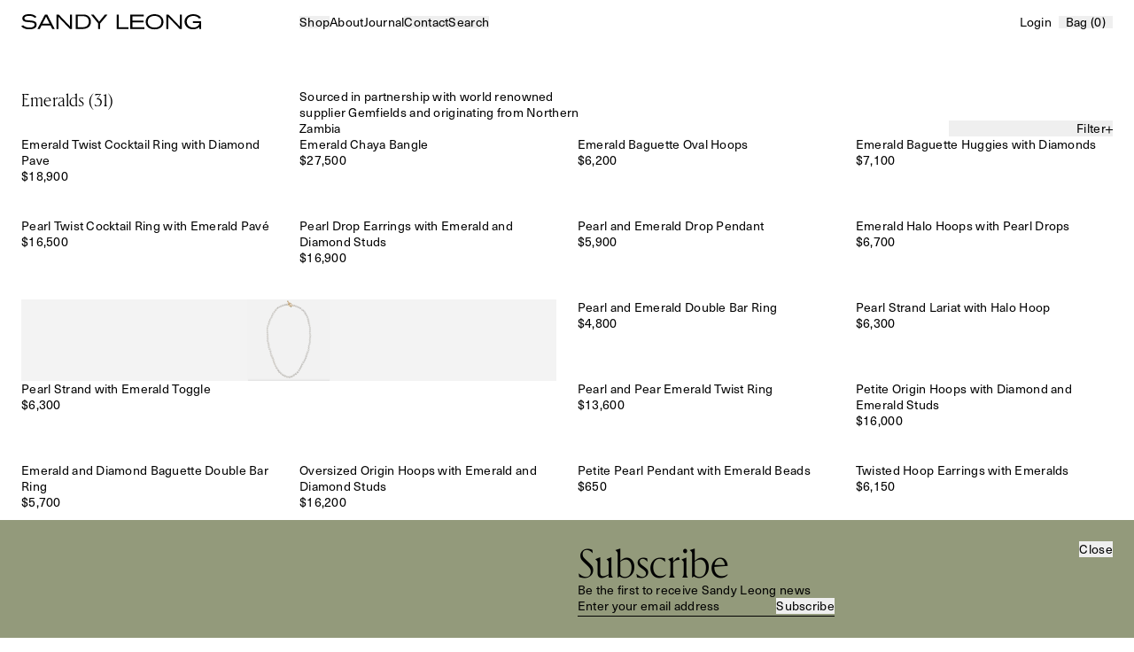

--- FILE ---
content_type: text/html; charset=utf-8
request_url: https://sandyleongjewelry.com/collections/emeralds
body_size: 28297
content:
<!doctype html>
<html lang="en">
	<head>
		<meta charset="utf-8">
		<meta http-equiv="X-UA-Compatible" content="IE=edge">
		<meta name="viewport" content="width=device-width,initial-scale=1">
		<meta name="description" content="Sandy leong sustainable fine jewelry is designed and manufactured locally in new york. Conscientious of the long term global impact of mining, Sandy Leong thoughtfully constructs each piece in 18 karat recycled gold and ethically sourced, conflict-free diamonds and gemstones.">
		<meta name="keywords" content="">
		<meta name="author" content="Sandy Leong">
		<meta name="generator" content="Shopify">
		<meta property="og:title" content="Emeralds">
		<meta property="og:type" content="website">
		<meta property="og:url" content="https://sandyleongjewelry.com/collections/emeralds">
		<meta property="og:site_name" content="Sandy Leong">
		<meta property="og:description" content="Sandy leong sustainable fine jewelry is designed and manufactured locally in new york. Conscientious of the long term global impact of mining, Sandy Leong thoughtfully constructs each piece in 18 karat recycled gold and ethically sourced, conflict-free diamonds and gemstones.">
		<meta property="og:image:width" content="1200">
		<meta property="og:image:height" content="600">
		<meta property="og:image" content="Liquid error (layout/theme line 18): invalid url input">
		<meta property="og:locale" content="en">
		<meta name="twitter:card" content="summary">
		<meta name="twitter:title" content="Emeralds">
		<meta name="twitter:description" content="Sandy leong sustainable fine jewelry is designed and manufactured locally in new york. Conscientious of the long term global impact of mining, Sandy Leong thoughtfully constructs each piece in 18 karat recycled gold and ethically sourced, conflict-free diamonds and gemstones.">
		<meta name="twitter:image" content="Liquid error (layout/theme line 23): invalid url input">
		<meta name="twitter:image:alt" content="Sandy Leong">
		<meta name="twitter:site" content="@">
		<meta name="twitter:creator" content="@">
		<link rel="canonical" href="https://sandyleongjewelry.com/collections/emeralds"/>

		
			<link rel="icon" type="image/png" sizes="32x32" href="//sandyleongjewelry.com/cdn/shop/files/sandy-leong-favicon.png?v=1741398917&width=32">
		
    
		<meta content="width=device-width,initial-scale=1.0,maximum-scale=1.0,shrink-to-fit=no,user-scalable=no" name="viewport"/>
		<title>Sandy Leong</title>

		<link rel="stylesheet" href="https://use.typekit.net/qkt8yaz.css">

		<link href="//sandyleongjewelry.com/cdn/shop/t/9/assets/fonts.static.css?v=26491426616813460521738271978" rel="stylesheet" type="text/css" media="all" />

		<script>window.performance && window.performance.mark && window.performance.mark('shopify.content_for_header.start');</script><meta name="facebook-domain-verification" content="up6b9tu7iqafq713ep301307nyoozg">
<meta name="facebook-domain-verification" content="iz0526sc3kth18aaumvaoxqsswk8sg">
<meta name="facebook-domain-verification" content="kt0h6k9fll9dftffeie85xove0ox2s">
<meta id="shopify-digital-wallet" name="shopify-digital-wallet" content="/2765867/digital_wallets/dialog">
<meta name="shopify-checkout-api-token" content="b6bf9bb07aaffe4e67ba15918daa2d70">
<link rel="alternate" type="application/atom+xml" title="Feed" href="/collections/emeralds.atom" />
<link rel="alternate" type="application/json+oembed" href="https://sandyleongjewelry.com/collections/emeralds.oembed">
<script async="async" src="/checkouts/internal/preloads.js?locale=en-US"></script>
<link rel="preconnect" href="https://shop.app" crossorigin="anonymous">
<script async="async" src="https://shop.app/checkouts/internal/preloads.js?locale=en-US&shop_id=2765867" crossorigin="anonymous"></script>
<script id="shopify-features" type="application/json">{"accessToken":"b6bf9bb07aaffe4e67ba15918daa2d70","betas":["rich-media-storefront-analytics"],"domain":"sandyleongjewelry.com","predictiveSearch":true,"shopId":2765867,"locale":"en"}</script>
<script>var Shopify = Shopify || {};
Shopify.shop = "sandy-leong.myshopify.com";
Shopify.locale = "en";
Shopify.currency = {"active":"USD","rate":"1.0"};
Shopify.country = "US";
Shopify.theme = {"name":"Sandy Leong 2.0","id":174385889589,"schema_name":"sandy-leong","schema_version":"1.0.0","theme_store_id":null,"role":"main"};
Shopify.theme.handle = "null";
Shopify.theme.style = {"id":null,"handle":null};
Shopify.cdnHost = "sandyleongjewelry.com/cdn";
Shopify.routes = Shopify.routes || {};
Shopify.routes.root = "/";</script>
<script type="module">!function(o){(o.Shopify=o.Shopify||{}).modules=!0}(window);</script>
<script>!function(o){function n(){var o=[];function n(){o.push(Array.prototype.slice.apply(arguments))}return n.q=o,n}var t=o.Shopify=o.Shopify||{};t.loadFeatures=n(),t.autoloadFeatures=n()}(window);</script>
<script>
  window.ShopifyPay = window.ShopifyPay || {};
  window.ShopifyPay.apiHost = "shop.app\/pay";
  window.ShopifyPay.redirectState = null;
</script>
<script id="shop-js-analytics" type="application/json">{"pageType":"collection"}</script>
<script defer="defer" async type="module" src="//sandyleongjewelry.com/cdn/shopifycloud/shop-js/modules/v2/client.init-shop-cart-sync_D9rMo2Al.en.esm.js"></script>
<script defer="defer" async type="module" src="//sandyleongjewelry.com/cdn/shopifycloud/shop-js/modules/v2/chunk.common_CxiRFgWq.esm.js"></script>
<script type="module">
  await import("//sandyleongjewelry.com/cdn/shopifycloud/shop-js/modules/v2/client.init-shop-cart-sync_D9rMo2Al.en.esm.js");
await import("//sandyleongjewelry.com/cdn/shopifycloud/shop-js/modules/v2/chunk.common_CxiRFgWq.esm.js");

  window.Shopify.SignInWithShop?.initShopCartSync?.({"fedCMEnabled":true,"windoidEnabled":true});

</script>
<script>
  window.Shopify = window.Shopify || {};
  if (!window.Shopify.featureAssets) window.Shopify.featureAssets = {};
  window.Shopify.featureAssets['shop-js'] = {"shop-cart-sync":["modules/v2/client.shop-cart-sync_B4ZT7whv.en.esm.js","modules/v2/chunk.common_CxiRFgWq.esm.js"],"init-fed-cm":["modules/v2/client.init-fed-cm_BRrGp5G0.en.esm.js","modules/v2/chunk.common_CxiRFgWq.esm.js"],"init-shop-email-lookup-coordinator":["modules/v2/client.init-shop-email-lookup-coordinator_BC540MY1.en.esm.js","modules/v2/chunk.common_CxiRFgWq.esm.js"],"shop-button":["modules/v2/client.shop-button_nlTgGxYh.en.esm.js","modules/v2/chunk.common_CxiRFgWq.esm.js"],"init-shop-cart-sync":["modules/v2/client.init-shop-cart-sync_D9rMo2Al.en.esm.js","modules/v2/chunk.common_CxiRFgWq.esm.js"],"init-windoid":["modules/v2/client.init-windoid_3gKc3KSk.en.esm.js","modules/v2/chunk.common_CxiRFgWq.esm.js"],"shop-login-button":["modules/v2/client.shop-login-button_DMAUQ9OT.en.esm.js","modules/v2/chunk.common_CxiRFgWq.esm.js","modules/v2/chunk.modal_syYdCACb.esm.js"],"shop-cash-offers":["modules/v2/client.shop-cash-offers_CmtUJxLt.en.esm.js","modules/v2/chunk.common_CxiRFgWq.esm.js","modules/v2/chunk.modal_syYdCACb.esm.js"],"shop-toast-manager":["modules/v2/client.shop-toast-manager_yZsKSMhS.en.esm.js","modules/v2/chunk.common_CxiRFgWq.esm.js"],"pay-button":["modules/v2/client.pay-button_Dug2uVVc.en.esm.js","modules/v2/chunk.common_CxiRFgWq.esm.js"],"avatar":["modules/v2/client.avatar_BTnouDA3.en.esm.js"],"init-customer-accounts":["modules/v2/client.init-customer-accounts_ebrhaeXX.en.esm.js","modules/v2/client.shop-login-button_DMAUQ9OT.en.esm.js","modules/v2/chunk.common_CxiRFgWq.esm.js","modules/v2/chunk.modal_syYdCACb.esm.js"],"init-customer-accounts-sign-up":["modules/v2/client.init-customer-accounts-sign-up_6_zNq-7b.en.esm.js","modules/v2/client.shop-login-button_DMAUQ9OT.en.esm.js","modules/v2/chunk.common_CxiRFgWq.esm.js","modules/v2/chunk.modal_syYdCACb.esm.js"],"shop-follow-button":["modules/v2/client.shop-follow-button_2rBiVQsM.en.esm.js","modules/v2/chunk.common_CxiRFgWq.esm.js","modules/v2/chunk.modal_syYdCACb.esm.js"],"init-shop-for-new-customer-accounts":["modules/v2/client.init-shop-for-new-customer-accounts_C6R_yrAL.en.esm.js","modules/v2/client.shop-login-button_DMAUQ9OT.en.esm.js","modules/v2/chunk.common_CxiRFgWq.esm.js","modules/v2/chunk.modal_syYdCACb.esm.js"],"checkout-modal":["modules/v2/client.checkout-modal_Ch6xv_T_.en.esm.js","modules/v2/chunk.common_CxiRFgWq.esm.js","modules/v2/chunk.modal_syYdCACb.esm.js"],"lead-capture":["modules/v2/client.lead-capture_-xSIszTT.en.esm.js","modules/v2/chunk.common_CxiRFgWq.esm.js","modules/v2/chunk.modal_syYdCACb.esm.js"],"shop-login":["modules/v2/client.shop-login_DwdOaDcq.en.esm.js","modules/v2/chunk.common_CxiRFgWq.esm.js","modules/v2/chunk.modal_syYdCACb.esm.js"],"payment-terms":["modules/v2/client.payment-terms_DQmF-n60.en.esm.js","modules/v2/chunk.common_CxiRFgWq.esm.js","modules/v2/chunk.modal_syYdCACb.esm.js"]};
</script>
<script>(function() {
  var isLoaded = false;
  function asyncLoad() {
    if (isLoaded) return;
    isLoaded = true;
    var urls = ["https:\/\/www.magisto.com\/media\/shopify\/magisto.js?shop=sandy-leong.myshopify.com","\/\/www.powr.io\/powr.js?powr-token=sandy-leong.myshopify.com\u0026external-type=shopify\u0026shop=sandy-leong.myshopify.com","https:\/\/widgetic.com\/sdk\/sdk.js?shop=sandy-leong.myshopify.com","https:\/\/cdn.shopify.com\/s\/files\/1\/0276\/5867\/t\/3\/assets\/affirmShopify.js?v=1589338971\u0026shop=sandy-leong.myshopify.com","https:\/\/chimpstatic.com\/mcjs-connected\/js\/users\/f0fc59566f8f296c0c7c9dacb\/1a2294fe40e4f67287b3c540d.js?shop=sandy-leong.myshopify.com"];
    for (var i = 0; i < urls.length; i++) {
      var s = document.createElement('script');
      s.type = 'text/javascript';
      s.async = true;
      s.src = urls[i];
      var x = document.getElementsByTagName('script')[0];
      x.parentNode.insertBefore(s, x);
    }
  };
  if(window.attachEvent) {
    window.attachEvent('onload', asyncLoad);
  } else {
    window.addEventListener('load', asyncLoad, false);
  }
})();</script>
<script id="__st">var __st={"a":2765867,"offset":-18000,"reqid":"189d6e80-fc27-4e55-b5a3-3d4f40efce16-1766139122","pageurl":"sandyleongjewelry.com\/collections\/emeralds","u":"53a20f805b8d","p":"collection","rtyp":"collection","rid":167039336519};</script>
<script>window.ShopifyPaypalV4VisibilityTracking = true;</script>
<script id="form-persister">!function(){'use strict';const t='contact',e='new_comment',n=[[t,t],['blogs',e],['comments',e],[t,'customer']],o='password',r='form_key',c=['recaptcha-v3-token','g-recaptcha-response','h-captcha-response',o],s=()=>{try{return window.sessionStorage}catch{return}},i='__shopify_v',u=t=>t.elements[r],a=function(){const t=[...n].map((([t,e])=>`form[action*='/${t}']:not([data-nocaptcha='true']) input[name='form_type'][value='${e}']`)).join(',');var e;return e=t,()=>e?[...document.querySelectorAll(e)].map((t=>t.form)):[]}();function m(t){const e=u(t);a().includes(t)&&(!e||!e.value)&&function(t){try{if(!s())return;!function(t){const e=s();if(!e)return;const n=u(t);if(!n)return;const o=n.value;o&&e.removeItem(o)}(t);const e=Array.from(Array(32),(()=>Math.random().toString(36)[2])).join('');!function(t,e){u(t)||t.append(Object.assign(document.createElement('input'),{type:'hidden',name:r})),t.elements[r].value=e}(t,e),function(t,e){const n=s();if(!n)return;const r=[...t.querySelectorAll(`input[type='${o}']`)].map((({name:t})=>t)),u=[...c,...r],a={};for(const[o,c]of new FormData(t).entries())u.includes(o)||(a[o]=c);n.setItem(e,JSON.stringify({[i]:1,action:t.action,data:a}))}(t,e)}catch(e){console.error('failed to persist form',e)}}(t)}const f=t=>{if('true'===t.dataset.persistBound)return;const e=function(t,e){const n=function(t){return'function'==typeof t.submit?t.submit:HTMLFormElement.prototype.submit}(t).bind(t);return function(){let t;return()=>{t||(t=!0,(()=>{try{e(),n()}catch(t){(t=>{console.error('form submit failed',t)})(t)}})(),setTimeout((()=>t=!1),250))}}()}(t,(()=>{m(t)}));!function(t,e){if('function'==typeof t.submit&&'function'==typeof e)try{t.submit=e}catch{}}(t,e),t.addEventListener('submit',(t=>{t.preventDefault(),e()})),t.dataset.persistBound='true'};!function(){function t(t){const e=(t=>{const e=t.target;return e instanceof HTMLFormElement?e:e&&e.form})(t);e&&m(e)}document.addEventListener('submit',t),document.addEventListener('DOMContentLoaded',(()=>{const e=a();for(const t of e)f(t);var n;n=document.body,new window.MutationObserver((t=>{for(const e of t)if('childList'===e.type&&e.addedNodes.length)for(const t of e.addedNodes)1===t.nodeType&&'FORM'===t.tagName&&a().includes(t)&&f(t)})).observe(n,{childList:!0,subtree:!0,attributes:!1}),document.removeEventListener('submit',t)}))}()}();</script>
<script integrity="sha256-4kQ18oKyAcykRKYeNunJcIwy7WH5gtpwJnB7kiuLZ1E=" data-source-attribution="shopify.loadfeatures" defer="defer" src="//sandyleongjewelry.com/cdn/shopifycloud/storefront/assets/storefront/load_feature-a0a9edcb.js" crossorigin="anonymous"></script>
<script crossorigin="anonymous" defer="defer" src="//sandyleongjewelry.com/cdn/shopifycloud/storefront/assets/shopify_pay/storefront-65b4c6d7.js?v=20250812"></script>
<script data-source-attribution="shopify.dynamic_checkout.dynamic.init">var Shopify=Shopify||{};Shopify.PaymentButton=Shopify.PaymentButton||{isStorefrontPortableWallets:!0,init:function(){window.Shopify.PaymentButton.init=function(){};var t=document.createElement("script");t.src="https://sandyleongjewelry.com/cdn/shopifycloud/portable-wallets/latest/portable-wallets.en.js",t.type="module",document.head.appendChild(t)}};
</script>
<script data-source-attribution="shopify.dynamic_checkout.buyer_consent">
  function portableWalletsHideBuyerConsent(e){var t=document.getElementById("shopify-buyer-consent"),n=document.getElementById("shopify-subscription-policy-button");t&&n&&(t.classList.add("hidden"),t.setAttribute("aria-hidden","true"),n.removeEventListener("click",e))}function portableWalletsShowBuyerConsent(e){var t=document.getElementById("shopify-buyer-consent"),n=document.getElementById("shopify-subscription-policy-button");t&&n&&(t.classList.remove("hidden"),t.removeAttribute("aria-hidden"),n.addEventListener("click",e))}window.Shopify?.PaymentButton&&(window.Shopify.PaymentButton.hideBuyerConsent=portableWalletsHideBuyerConsent,window.Shopify.PaymentButton.showBuyerConsent=portableWalletsShowBuyerConsent);
</script>
<script data-source-attribution="shopify.dynamic_checkout.cart.bootstrap">document.addEventListener("DOMContentLoaded",(function(){function t(){return document.querySelector("shopify-accelerated-checkout-cart, shopify-accelerated-checkout")}if(t())Shopify.PaymentButton.init();else{new MutationObserver((function(e,n){t()&&(Shopify.PaymentButton.init(),n.disconnect())})).observe(document.body,{childList:!0,subtree:!0})}}));
</script>
<link id="shopify-accelerated-checkout-styles" rel="stylesheet" media="screen" href="https://sandyleongjewelry.com/cdn/shopifycloud/portable-wallets/latest/accelerated-checkout-backwards-compat.css" crossorigin="anonymous">
<style id="shopify-accelerated-checkout-cart">
        #shopify-buyer-consent {
  margin-top: 1em;
  display: inline-block;
  width: 100%;
}

#shopify-buyer-consent.hidden {
  display: none;
}

#shopify-subscription-policy-button {
  background: none;
  border: none;
  padding: 0;
  text-decoration: underline;
  font-size: inherit;
  cursor: pointer;
}

#shopify-subscription-policy-button::before {
  box-shadow: none;
}

      </style>

<script>window.performance && window.performance.mark && window.performance.mark('shopify.content_for_header.end');</script>

		


  <link href="//sandyleongjewelry.com/cdn/shop/t/9/assets/base-CBomYuZc.css" rel="stylesheet" type="text/css" media="all" />




  <script src="//sandyleongjewelry.com/cdn/shop/t/9/assets/index-CJuiJ6PE.js" type="module" crossorigin="anonymous"></script>
  <link rel="modulepreload" href="//sandyleongjewelry.com/cdn/shop/t/9/assets/alpinejs-BGcqaHQq.js" crossorigin="anonymous">
  <link rel="modulepreload" href="//sandyleongjewelry.com/cdn/shop/t/9/assets/@alpinejs-DxT_KR2g.js" crossorigin="anonymous">
  <link rel="modulepreload" href="//sandyleongjewelry.com/cdn/shop/t/9/assets/swup-BRYj3XRK.js" crossorigin="anonymous">
  <link rel="modulepreload" href="//sandyleongjewelry.com/cdn/shop/t/9/assets/@swup-C0sVk3pt.js" crossorigin="anonymous">
  <link rel="modulepreload" href="//sandyleongjewelry.com/cdn/shop/t/9/assets/gsap-DjKJqAo0.js" crossorigin="anonymous">
  <link rel="modulepreload" href="//sandyleongjewelry.com/cdn/shop/t/9/assets/embla-carousel-v-CXq_RL.js" crossorigin="anonymous">
  <link rel="modulepreload" href="//sandyleongjewelry.com/cdn/shop/t/9/assets/delegate-it-CYTemYP7.js" crossorigin="anonymous">
  <link rel="modulepreload" href="//sandyleongjewelry.com/cdn/shop/t/9/assets/focus-options-polyfill-DP9u7FBQ.js" crossorigin="anonymous">


	<link href="https://monorail-edge.shopifysvc.com" rel="dns-prefetch">
<script>(function(){if ("sendBeacon" in navigator && "performance" in window) {try {var session_token_from_headers = performance.getEntriesByType('navigation')[0].serverTiming.find(x => x.name == '_s').description;} catch {var session_token_from_headers = undefined;}var session_cookie_matches = document.cookie.match(/_shopify_s=([^;]*)/);var session_token_from_cookie = session_cookie_matches && session_cookie_matches.length === 2 ? session_cookie_matches[1] : "";var session_token = session_token_from_headers || session_token_from_cookie || "";function handle_abandonment_event(e) {var entries = performance.getEntries().filter(function(entry) {return /monorail-edge.shopifysvc.com/.test(entry.name);});if (!window.abandonment_tracked && entries.length === 0) {window.abandonment_tracked = true;var currentMs = Date.now();var navigation_start = performance.timing.navigationStart;var payload = {shop_id: 2765867,url: window.location.href,navigation_start,duration: currentMs - navigation_start,session_token,page_type: "collection"};window.navigator.sendBeacon("https://monorail-edge.shopifysvc.com/v1/produce", JSON.stringify({schema_id: "online_store_buyer_site_abandonment/1.1",payload: payload,metadata: {event_created_at_ms: currentMs,event_sent_at_ms: currentMs}}));}}window.addEventListener('pagehide', handle_abandonment_event);}}());</script>
<script id="web-pixels-manager-setup">(function e(e,d,r,n,o){if(void 0===o&&(o={}),!Boolean(null===(a=null===(i=window.Shopify)||void 0===i?void 0:i.analytics)||void 0===a?void 0:a.replayQueue)){var i,a;window.Shopify=window.Shopify||{};var t=window.Shopify;t.analytics=t.analytics||{};var s=t.analytics;s.replayQueue=[],s.publish=function(e,d,r){return s.replayQueue.push([e,d,r]),!0};try{self.performance.mark("wpm:start")}catch(e){}var l=function(){var e={modern:/Edge?\/(1{2}[4-9]|1[2-9]\d|[2-9]\d{2}|\d{4,})\.\d+(\.\d+|)|Firefox\/(1{2}[4-9]|1[2-9]\d|[2-9]\d{2}|\d{4,})\.\d+(\.\d+|)|Chrom(ium|e)\/(9{2}|\d{3,})\.\d+(\.\d+|)|(Maci|X1{2}).+ Version\/(15\.\d+|(1[6-9]|[2-9]\d|\d{3,})\.\d+)([,.]\d+|)( \(\w+\)|)( Mobile\/\w+|) Safari\/|Chrome.+OPR\/(9{2}|\d{3,})\.\d+\.\d+|(CPU[ +]OS|iPhone[ +]OS|CPU[ +]iPhone|CPU IPhone OS|CPU iPad OS)[ +]+(15[._]\d+|(1[6-9]|[2-9]\d|\d{3,})[._]\d+)([._]\d+|)|Android:?[ /-](13[3-9]|1[4-9]\d|[2-9]\d{2}|\d{4,})(\.\d+|)(\.\d+|)|Android.+Firefox\/(13[5-9]|1[4-9]\d|[2-9]\d{2}|\d{4,})\.\d+(\.\d+|)|Android.+Chrom(ium|e)\/(13[3-9]|1[4-9]\d|[2-9]\d{2}|\d{4,})\.\d+(\.\d+|)|SamsungBrowser\/([2-9]\d|\d{3,})\.\d+/,legacy:/Edge?\/(1[6-9]|[2-9]\d|\d{3,})\.\d+(\.\d+|)|Firefox\/(5[4-9]|[6-9]\d|\d{3,})\.\d+(\.\d+|)|Chrom(ium|e)\/(5[1-9]|[6-9]\d|\d{3,})\.\d+(\.\d+|)([\d.]+$|.*Safari\/(?![\d.]+ Edge\/[\d.]+$))|(Maci|X1{2}).+ Version\/(10\.\d+|(1[1-9]|[2-9]\d|\d{3,})\.\d+)([,.]\d+|)( \(\w+\)|)( Mobile\/\w+|) Safari\/|Chrome.+OPR\/(3[89]|[4-9]\d|\d{3,})\.\d+\.\d+|(CPU[ +]OS|iPhone[ +]OS|CPU[ +]iPhone|CPU IPhone OS|CPU iPad OS)[ +]+(10[._]\d+|(1[1-9]|[2-9]\d|\d{3,})[._]\d+)([._]\d+|)|Android:?[ /-](13[3-9]|1[4-9]\d|[2-9]\d{2}|\d{4,})(\.\d+|)(\.\d+|)|Mobile Safari.+OPR\/([89]\d|\d{3,})\.\d+\.\d+|Android.+Firefox\/(13[5-9]|1[4-9]\d|[2-9]\d{2}|\d{4,})\.\d+(\.\d+|)|Android.+Chrom(ium|e)\/(13[3-9]|1[4-9]\d|[2-9]\d{2}|\d{4,})\.\d+(\.\d+|)|Android.+(UC? ?Browser|UCWEB|U3)[ /]?(15\.([5-9]|\d{2,})|(1[6-9]|[2-9]\d|\d{3,})\.\d+)\.\d+|SamsungBrowser\/(5\.\d+|([6-9]|\d{2,})\.\d+)|Android.+MQ{2}Browser\/(14(\.(9|\d{2,})|)|(1[5-9]|[2-9]\d|\d{3,})(\.\d+|))(\.\d+|)|K[Aa][Ii]OS\/(3\.\d+|([4-9]|\d{2,})\.\d+)(\.\d+|)/},d=e.modern,r=e.legacy,n=navigator.userAgent;return n.match(d)?"modern":n.match(r)?"legacy":"unknown"}(),u="modern"===l?"modern":"legacy",c=(null!=n?n:{modern:"",legacy:""})[u],f=function(e){return[e.baseUrl,"/wpm","/b",e.hashVersion,"modern"===e.buildTarget?"m":"l",".js"].join("")}({baseUrl:d,hashVersion:r,buildTarget:u}),m=function(e){var d=e.version,r=e.bundleTarget,n=e.surface,o=e.pageUrl,i=e.monorailEndpoint;return{emit:function(e){var a=e.status,t=e.errorMsg,s=(new Date).getTime(),l=JSON.stringify({metadata:{event_sent_at_ms:s},events:[{schema_id:"web_pixels_manager_load/3.1",payload:{version:d,bundle_target:r,page_url:o,status:a,surface:n,error_msg:t},metadata:{event_created_at_ms:s}}]});if(!i)return console&&console.warn&&console.warn("[Web Pixels Manager] No Monorail endpoint provided, skipping logging."),!1;try{return self.navigator.sendBeacon.bind(self.navigator)(i,l)}catch(e){}var u=new XMLHttpRequest;try{return u.open("POST",i,!0),u.setRequestHeader("Content-Type","text/plain"),u.send(l),!0}catch(e){return console&&console.warn&&console.warn("[Web Pixels Manager] Got an unhandled error while logging to Monorail."),!1}}}}({version:r,bundleTarget:l,surface:e.surface,pageUrl:self.location.href,monorailEndpoint:e.monorailEndpoint});try{o.browserTarget=l,function(e){var d=e.src,r=e.async,n=void 0===r||r,o=e.onload,i=e.onerror,a=e.sri,t=e.scriptDataAttributes,s=void 0===t?{}:t,l=document.createElement("script"),u=document.querySelector("head"),c=document.querySelector("body");if(l.async=n,l.src=d,a&&(l.integrity=a,l.crossOrigin="anonymous"),s)for(var f in s)if(Object.prototype.hasOwnProperty.call(s,f))try{l.dataset[f]=s[f]}catch(e){}if(o&&l.addEventListener("load",o),i&&l.addEventListener("error",i),u)u.appendChild(l);else{if(!c)throw new Error("Did not find a head or body element to append the script");c.appendChild(l)}}({src:f,async:!0,onload:function(){if(!function(){var e,d;return Boolean(null===(d=null===(e=window.Shopify)||void 0===e?void 0:e.analytics)||void 0===d?void 0:d.initialized)}()){var d=window.webPixelsManager.init(e)||void 0;if(d){var r=window.Shopify.analytics;r.replayQueue.forEach((function(e){var r=e[0],n=e[1],o=e[2];d.publishCustomEvent(r,n,o)})),r.replayQueue=[],r.publish=d.publishCustomEvent,r.visitor=d.visitor,r.initialized=!0}}},onerror:function(){return m.emit({status:"failed",errorMsg:"".concat(f," has failed to load")})},sri:function(e){var d=/^sha384-[A-Za-z0-9+/=]+$/;return"string"==typeof e&&d.test(e)}(c)?c:"",scriptDataAttributes:o}),m.emit({status:"loading"})}catch(e){m.emit({status:"failed",errorMsg:(null==e?void 0:e.message)||"Unknown error"})}}})({shopId: 2765867,storefrontBaseUrl: "https://sandyleongjewelry.com",extensionsBaseUrl: "https://extensions.shopifycdn.com/cdn/shopifycloud/web-pixels-manager",monorailEndpoint: "https://monorail-edge.shopifysvc.com/unstable/produce_batch",surface: "storefront-renderer",enabledBetaFlags: ["2dca8a86"],webPixelsConfigList: [{"id":"133169461","eventPayloadVersion":"v1","runtimeContext":"LAX","scriptVersion":"1","type":"CUSTOM","privacyPurposes":["MARKETING"],"name":"Meta pixel (migrated)"},{"id":"146866485","eventPayloadVersion":"v1","runtimeContext":"LAX","scriptVersion":"1","type":"CUSTOM","privacyPurposes":["ANALYTICS"],"name":"Google Analytics tag (migrated)"},{"id":"shopify-app-pixel","configuration":"{}","eventPayloadVersion":"v1","runtimeContext":"STRICT","scriptVersion":"0450","apiClientId":"shopify-pixel","type":"APP","privacyPurposes":["ANALYTICS","MARKETING"]},{"id":"shopify-custom-pixel","eventPayloadVersion":"v1","runtimeContext":"LAX","scriptVersion":"0450","apiClientId":"shopify-pixel","type":"CUSTOM","privacyPurposes":["ANALYTICS","MARKETING"]}],isMerchantRequest: false,initData: {"shop":{"name":"Sandy Leong","paymentSettings":{"currencyCode":"USD"},"myshopifyDomain":"sandy-leong.myshopify.com","countryCode":"US","storefrontUrl":"https:\/\/sandyleongjewelry.com"},"customer":null,"cart":null,"checkout":null,"productVariants":[],"purchasingCompany":null},},"https://sandyleongjewelry.com/cdn","1e0b1122w61c904dfpc855754am2b403ea2",{"modern":"","legacy":""},{"shopId":"2765867","storefrontBaseUrl":"https:\/\/sandyleongjewelry.com","extensionBaseUrl":"https:\/\/extensions.shopifycdn.com\/cdn\/shopifycloud\/web-pixels-manager","surface":"storefront-renderer","enabledBetaFlags":"[\"2dca8a86\"]","isMerchantRequest":"false","hashVersion":"1e0b1122w61c904dfpc855754am2b403ea2","publish":"custom","events":"[[\"page_viewed\",{}],[\"collection_viewed\",{\"collection\":{\"id\":\"167039336519\",\"title\":\"Emeralds\",\"productVariants\":[{\"price\":{\"amount\":18900.0,\"currencyCode\":\"USD\"},\"product\":{\"title\":\"Emerald Twist Cocktail Ring with Diamond Pave\",\"vendor\":\"Sandy Leong\",\"id\":\"8539632894261\",\"untranslatedTitle\":\"Emerald Twist Cocktail Ring with Diamond Pave\",\"url\":\"\/products\/emerald-twist-cocktail-ring-with-diamond-pave\",\"type\":\"Rings\"},\"id\":\"50548199096629\",\"image\":{\"src\":\"\/\/sandyleongjewelry.com\/cdn\/shop\/files\/ScreenShot2023-08-15at9.04.29PM.png?v=1692158702\"},\"sku\":\"\",\"title\":\"4\",\"untranslatedTitle\":\"4\"},{\"price\":{\"amount\":27500.0,\"currencyCode\":\"USD\"},\"product\":{\"title\":\"Emerald Chaya Bangle\",\"vendor\":\"SL\",\"id\":\"8539684208949\",\"untranslatedTitle\":\"Emerald Chaya Bangle\",\"url\":\"\/products\/emerald-chaya-bangle\",\"type\":\"Bracelets\"},\"id\":\"46260873429301\",\"image\":{\"src\":\"\/\/sandyleongjewelry.com\/cdn\/shop\/files\/ScreenShot2023-08-15at9.24.47PM.png?v=1692160153\"},\"sku\":null,\"title\":\"Default Title\",\"untranslatedTitle\":\"Default Title\"},{\"price\":{\"amount\":6200.0,\"currencyCode\":\"USD\"},\"product\":{\"title\":\"Emerald Baguette Oval Hoops\",\"vendor\":\"Sandy Leong\",\"id\":\"8539647213877\",\"untranslatedTitle\":\"Emerald Baguette Oval Hoops\",\"url\":\"\/products\/emerald-baguette-oval-hoops\",\"type\":\"Earrings\"},\"id\":\"46260802224437\",\"image\":{\"src\":\"\/\/sandyleongjewelry.com\/cdn\/shop\/files\/ScreenShot2023-08-15at9.11.23PM.png?v=1692159149\"},\"sku\":null,\"title\":\"Default Title\",\"untranslatedTitle\":\"Default Title\"},{\"price\":{\"amount\":7100.0,\"currencyCode\":\"USD\"},\"product\":{\"title\":\"Emerald Baguette Huggies with Diamonds\",\"vendor\":\"Sandy Leong\",\"id\":\"8539664580917\",\"untranslatedTitle\":\"Emerald Baguette Huggies with Diamonds\",\"url\":\"\/products\/emerald-baguette-huggies-with-diamonds\",\"type\":\"Earrings\"},\"id\":\"46260836106549\",\"image\":{\"src\":\"\/\/sandyleongjewelry.com\/cdn\/shop\/files\/ScreenShot2023-08-15at9.16.59PM.png?v=1692159458\"},\"sku\":null,\"title\":\"Default Title\",\"untranslatedTitle\":\"Default Title\"},{\"price\":{\"amount\":16500.0,\"currencyCode\":\"USD\"},\"product\":{\"title\":\"Pearl Twist Cocktail Ring with Emerald Pavé\",\"vendor\":\"Sandy Leong\",\"id\":\"6656292061255\",\"untranslatedTitle\":\"Pearl Twist Cocktail Ring with Emerald Pavé\",\"url\":\"\/products\/pearl-twist-cocktail-ring-with-emerald-pave-1\",\"type\":\"Rings\"},\"id\":\"39666054627399\",\"image\":{\"src\":\"\/\/sandyleongjewelry.com\/cdn\/shop\/products\/ScreenShot2022-05-16at4.26.26PM.png?v=1652743637\"},\"sku\":null,\"title\":\"4\",\"untranslatedTitle\":\"4\"},{\"price\":{\"amount\":16900.0,\"currencyCode\":\"USD\"},\"product\":{\"title\":\"Pearl Drop Earrings with Emerald and Diamond Studs\",\"vendor\":\"Sandy Leong\",\"id\":\"6656262832199\",\"untranslatedTitle\":\"Pearl Drop Earrings with Emerald and Diamond Studs\",\"url\":\"\/products\/copy-of-petite-origin-hoops-with-diamond-and-emerald-studs\",\"type\":\"Earrings\"},\"id\":\"39665983127623\",\"image\":{\"src\":\"\/\/sandyleongjewelry.com\/cdn\/shop\/products\/ScreenShot2022-05-16at12.30.22PM.png?v=1652729476\"},\"sku\":\"\",\"title\":\"Default Title\",\"untranslatedTitle\":\"Default Title\"},{\"price\":{\"amount\":5900.0,\"currencyCode\":\"USD\"},\"product\":{\"title\":\"Pearl and Emerald Drop Pendant\",\"vendor\":\"Sandy Leong\",\"id\":\"6656267649095\",\"untranslatedTitle\":\"Pearl and Emerald Drop Pendant\",\"url\":\"\/products\/pearl-and-emerald-drop-pendant\",\"type\":\"\"},\"id\":\"39666048827463\",\"image\":{\"src\":\"\/\/sandyleongjewelry.com\/cdn\/shop\/products\/ScreenShot2022-05-16at4.02.37PM.png?v=1652742203\"},\"sku\":\"\",\"title\":\"Pendant Only \/ 18 inches\",\"untranslatedTitle\":\"Pendant Only \/ 18 inches\"},{\"price\":{\"amount\":6700.0,\"currencyCode\":\"USD\"},\"product\":{\"title\":\"Emerald Halo Hoops with Pearl Drops\",\"vendor\":\"Sandy Leong\",\"id\":\"6656300089415\",\"untranslatedTitle\":\"Emerald Halo Hoops with Pearl Drops\",\"url\":\"\/products\/emerald-halo-hoops-with-pearl-drops\",\"type\":\"Earrings\"},\"id\":\"39666075205703\",\"image\":{\"src\":\"\/\/sandyleongjewelry.com\/cdn\/shop\/products\/ScreenShot2022-05-16at7.26.57PM.png?v=1652754476\"},\"sku\":\"\",\"title\":\"Default Title\",\"untranslatedTitle\":\"Default Title\"},{\"price\":{\"amount\":6300.0,\"currencyCode\":\"USD\"},\"product\":{\"title\":\"Pearl Strand with Emerald Toggle\",\"vendor\":\"Sandy Leong\",\"id\":\"6656292454471\",\"untranslatedTitle\":\"Pearl Strand with Emerald Toggle\",\"url\":\"\/products\/pearl-strand-with-emerald-toggle\",\"type\":\"Necklaces\"},\"id\":\"39666056003655\",\"image\":{\"src\":\"\/\/sandyleongjewelry.com\/cdn\/shop\/products\/ScreenShot2022-05-16at4.32.02PM.png?v=1652744073\"},\"sku\":null,\"title\":\"Default Title\",\"untranslatedTitle\":\"Default Title\"},{\"price\":{\"amount\":4800.0,\"currencyCode\":\"USD\"},\"product\":{\"title\":\"Pearl and Emerald Double Bar Ring\",\"vendor\":\"Sandy Leong\",\"id\":\"6543371501639\",\"untranslatedTitle\":\"Pearl and Emerald Double Bar Ring\",\"url\":\"\/products\/emerald-and-diamond-baguette-double-bar-ring\",\"type\":\"Rings\"},\"id\":\"39666075009095\",\"image\":{\"src\":\"\/\/sandyleongjewelry.com\/cdn\/shop\/products\/ScreenShot2022-05-16at7.13.03PM.png?v=1652753626\"},\"sku\":\"\",\"title\":\"4\",\"untranslatedTitle\":\"4\"},{\"price\":{\"amount\":6300.0,\"currencyCode\":\"USD\"},\"product\":{\"title\":\"Pearl Strand Lariat with Halo Hoop\",\"vendor\":\"Sandy Leong\",\"id\":\"6656255852615\",\"untranslatedTitle\":\"Pearl Strand Lariat with Halo Hoop\",\"url\":\"\/products\/pearl-strand-lariat-with-diamond-halo-hoop\",\"type\":\"Necklaces\"},\"id\":\"39665973657671\",\"image\":{\"src\":\"\/\/sandyleongjewelry.com\/cdn\/shop\/products\/ScreenShot2022-05-16at12.07.22PM.png?v=1652728384\"},\"sku\":\"\",\"title\":\"Emerald\",\"untranslatedTitle\":\"Emerald\"},{\"price\":{\"amount\":13600.0,\"currencyCode\":\"USD\"},\"product\":{\"title\":\"Pearl and Pear Emerald Twist Ring\",\"vendor\":\"Sandy Leong\",\"id\":\"6656290226247\",\"untranslatedTitle\":\"Pearl and Pear Emerald Twist Ring\",\"url\":\"\/products\/pearl-and-pear-emerald-twist-ring\",\"type\":\"Rings\"},\"id\":\"39666052104263\",\"image\":{\"src\":\"\/\/sandyleongjewelry.com\/cdn\/shop\/products\/ScreenShot2022-05-16at4.16.25PM.png?v=1652743237\"},\"sku\":\"\",\"title\":\"4\",\"untranslatedTitle\":\"4\"},{\"price\":{\"amount\":16000.0,\"currencyCode\":\"USD\"},\"product\":{\"title\":\"Petite Origin Hoops with Diamond and Emerald Studs\",\"vendor\":\"Sandy Leong\",\"id\":\"6543399419975\",\"untranslatedTitle\":\"Petite Origin Hoops with Diamond and Emerald Studs\",\"url\":\"\/products\/petite-origin-hoops-with-diamond-and-emerald-studs\",\"type\":\"Earrings\"},\"id\":\"39272041218119\",\"image\":{\"src\":\"\/\/sandyleongjewelry.com\/cdn\/shop\/products\/petiteoriginhoopswithdiamondandemeraldstuds3.jpg?v=1616092304\"},\"sku\":\"\",\"title\":\"Default Title\",\"untranslatedTitle\":\"Default Title\"},{\"price\":{\"amount\":5700.0,\"currencyCode\":\"USD\"},\"product\":{\"title\":\"Emerald and Diamond Baguette Double Bar Ring\",\"vendor\":\"Sandy Leong\",\"id\":\"6656305496135\",\"untranslatedTitle\":\"Emerald and Diamond Baguette Double Bar Ring\",\"url\":\"\/products\/emerald-and-diamond-baguette-double-bar-ring-1\",\"type\":\"Rings\"},\"id\":\"39666102534215\",\"image\":{\"src\":\"\/\/sandyleongjewelry.com\/cdn\/shop\/products\/ScreenShot2022-05-16at9.02.28PM.png?v=1652760265\"},\"sku\":null,\"title\":\"4\",\"untranslatedTitle\":\"4\"},{\"price\":{\"amount\":16200.0,\"currencyCode\":\"USD\"},\"product\":{\"title\":\"Oversized Origin Hoops with Emerald and Diamond Studs\",\"vendor\":\"Sandy Leong\",\"id\":\"6543399878727\",\"untranslatedTitle\":\"Oversized Origin Hoops with Emerald and Diamond Studs\",\"url\":\"\/products\/oversized-origin-hoops-with-emerald-and-diamond-studs\",\"type\":\"Earrings\"},\"id\":\"39272041709639\",\"image\":{\"src\":\"\/\/sandyleongjewelry.com\/cdn\/shop\/products\/oversizedoriginhoopswithemeraldanddiamondstuds1.jpg?v=1615927586\"},\"sku\":\"\",\"title\":\"Default Title\",\"untranslatedTitle\":\"Default Title\"},{\"price\":{\"amount\":650.0,\"currencyCode\":\"USD\"},\"product\":{\"title\":\"Petite Pearl Pendant with Emerald Beads\",\"vendor\":\"Sandy Leong\",\"id\":\"6656302874695\",\"untranslatedTitle\":\"Petite Pearl Pendant with Emerald Beads\",\"url\":\"\/products\/petite-pearl-pendant-with-emerald-beads\",\"type\":\"\"},\"id\":\"39666083725383\",\"image\":{\"src\":\"\/\/sandyleongjewelry.com\/cdn\/shop\/products\/ScreenShot2022-05-16at8.20.51PM.png?v=1652757870\"},\"sku\":\"\",\"title\":\"Default Title\",\"untranslatedTitle\":\"Default Title\"},{\"price\":{\"amount\":6150.0,\"currencyCode\":\"USD\"},\"product\":{\"title\":\"Twisted Hoop Earrings with Emeralds\",\"vendor\":\"Sandy Leong\",\"id\":\"6543393980487\",\"untranslatedTitle\":\"Twisted Hoop Earrings with Emeralds\",\"url\":\"\/products\/twisted-hoop-earrings-with-emeralds\",\"type\":\"Earrings\"},\"id\":\"39272022638663\",\"image\":{\"src\":\"\/\/sandyleongjewelry.com\/cdn\/shop\/products\/twistedhoopearringswithemeralds1.jpg?v=1615925794\"},\"sku\":\"\",\"title\":\"Default Title\",\"untranslatedTitle\":\"Default Title\"},{\"price\":{\"amount\":1900.0,\"currencyCode\":\"USD\"},\"product\":{\"title\":\"Emerald Wave Stack Ring\",\"vendor\":\"Sandy Leong\",\"id\":\"6543402041415\",\"untranslatedTitle\":\"Emerald Wave Stack Ring\",\"url\":\"\/products\/emerald-wave-stack-ring\",\"type\":\"Rings\"},\"id\":\"50604330582325\",\"image\":{\"src\":\"\/\/sandyleongjewelry.com\/cdn\/shop\/products\/Emeraldimage1web.jpg?v=1637302650\"},\"sku\":\"\",\"title\":\"4\",\"untranslatedTitle\":\"4\"},{\"price\":{\"amount\":1600.0,\"currencyCode\":\"USD\"},\"product\":{\"title\":\"Petite Halo Huggies with  Emerald Charms\",\"vendor\":\"Sandy Leong\",\"id\":\"6543396438087\",\"untranslatedTitle\":\"Petite Halo Huggies with  Emerald Charms\",\"url\":\"\/products\/petit-halo-huggies-with-emerald-charms\",\"type\":\"Earrings\"},\"id\":\"39274686251079\",\"image\":{\"src\":\"\/\/sandyleongjewelry.com\/cdn\/shop\/products\/petitehalohuggieswithemeraldcharms3.jpg?v=1615926387\"},\"sku\":\"\",\"title\":\"Default Title\",\"untranslatedTitle\":\"Default Title\"},{\"price\":{\"amount\":23200.0,\"currencyCode\":\"USD\"},\"product\":{\"title\":\"Emerald Cage Ring with Diamond Pavé\",\"vendor\":\"Sandy Leong\",\"id\":\"6543367602247\",\"untranslatedTitle\":\"Emerald Cage Ring with Diamond Pavé\",\"url\":\"\/products\/emerald-cage-ring-with-diamond-pave\",\"type\":\"Rings\"},\"id\":\"50551619092789\",\"image\":{\"src\":\"\/\/sandyleongjewelry.com\/cdn\/shop\/products\/CagedRing2.jpg?v=1616021493\"},\"sku\":\"\",\"title\":\"4\",\"untranslatedTitle\":\"4\"},{\"price\":{\"amount\":22200.0,\"currencyCode\":\"USD\"},\"product\":{\"title\":\"Sol Cuff\",\"vendor\":\"Sandy Leong\",\"id\":\"6543364489287\",\"untranslatedTitle\":\"Sol Cuff\",\"url\":\"\/products\/sol-emerald-cuff-bracelet\",\"type\":\"Bracelets\"},\"id\":\"39271901724743\",\"image\":{\"src\":\"\/\/sandyleongjewelry.com\/cdn\/shop\/products\/BraceletProduct1.jpg?v=1615921172\"},\"sku\":\"\",\"title\":\"Default Title\",\"untranslatedTitle\":\"Default Title\"},{\"price\":{\"amount\":22200.0,\"currencyCode\":\"USD\"},\"product\":{\"title\":\"Diamond Pave Origin Hoops with Emerald and Diamond Studs\",\"vendor\":\"Sandy Leong\",\"id\":\"6543392571463\",\"untranslatedTitle\":\"Diamond Pave Origin Hoops with Emerald and Diamond Studs\",\"url\":\"\/products\/diamond-pave-origin-hoops-with-emerald-and-diamond-studs\",\"type\":\"Earrings\"},\"id\":\"39272017920071\",\"image\":{\"src\":\"\/\/sandyleongjewelry.com\/cdn\/shop\/products\/diamondpaveoriginhoopswithemeraldanddiamondstud1.jpg?v=1616101327\"},\"sku\":\"\",\"title\":\"Default Title\",\"untranslatedTitle\":\"Default Title\"},{\"price\":{\"amount\":14400.0,\"currencyCode\":\"USD\"},\"product\":{\"title\":\"Emerald and Diamond Pave Stud Earrings\",\"vendor\":\"Sandy Leong\",\"id\":\"6543378186311\",\"untranslatedTitle\":\"Emerald and Diamond Pave Stud Earrings\",\"url\":\"\/products\/emerald-and-diamond-pave-stud-earrings\",\"type\":\"Earrings\"},\"id\":\"39271936688199\",\"image\":{\"src\":\"\/\/sandyleongjewelry.com\/cdn\/shop\/products\/EmeraldandDiamondPaveStudEarring1.jpg?v=1615924343\"},\"sku\":\"\",\"title\":\"Default Title\",\"untranslatedTitle\":\"Default Title\"},{\"price\":{\"amount\":5000.0,\"currencyCode\":\"USD\"},\"product\":{\"title\":\"Emerald Coil Ring\",\"vendor\":\"Sandy Leong\",\"id\":\"6543371239495\",\"untranslatedTitle\":\"Emerald Coil Ring\",\"url\":\"\/products\/emerald-coil-ring\",\"type\":\"Rings\"},\"id\":\"50551593599285\",\"image\":{\"src\":\"\/\/sandyleongjewelry.com\/cdn\/shop\/products\/EmeraldCoilRing1.jpg?v=1616102461\"},\"sku\":\"\",\"title\":\"4\",\"untranslatedTitle\":\"4\"},{\"price\":{\"amount\":9500.0,\"currencyCode\":\"USD\"},\"product\":{\"title\":\"Emerald and Diamond Open Collar Necklace\",\"vendor\":\"Sandy Leong\",\"id\":\"6543366914119\",\"untranslatedTitle\":\"Emerald and Diamond Open Collar Necklace\",\"url\":\"\/products\/sol-collar-necklace\",\"type\":\"Necklaces\"},\"id\":\"39271907786823\",\"image\":{\"src\":\"\/\/sandyleongjewelry.com\/cdn\/shop\/products\/EmeraldNecklaceProduct.jpg?v=1615921818\"},\"sku\":\"\",\"title\":\"Default Title\",\"untranslatedTitle\":\"Default Title\"},{\"price\":{\"amount\":14800.0,\"currencyCode\":\"USD\"},\"product\":{\"title\":\"Emerald and Diamond Halo Ring\",\"vendor\":\"Sandy Leong\",\"id\":\"6543374680135\",\"untranslatedTitle\":\"Emerald and Diamond Halo Ring\",\"url\":\"\/products\/emerald-and-diamond-halo-ring\",\"type\":\"Rings\"},\"id\":\"50551614243125\",\"image\":{\"src\":\"\/\/sandyleongjewelry.com\/cdn\/shop\/products\/EmeraldandDIamondHaloRing2.jpg?v=1637815158\"},\"sku\":\"\",\"title\":\"4\",\"untranslatedTitle\":\"4\"},{\"price\":{\"amount\":1250.0,\"currencyCode\":\"USD\"},\"product\":{\"title\":\"Emerald Dot Pendant\",\"vendor\":\"SL\",\"id\":\"1473447002183\",\"untranslatedTitle\":\"Emerald Dot Pendant\",\"url\":\"\/products\/may-birthstone-dot-necklace\",\"type\":\"Necklaces\"},\"id\":\"13561455870023\",\"image\":{\"src\":\"\/\/sandyleongjewelry.com\/cdn\/shop\/products\/Emerald_Zoom_16490af7-1da2-4818-bb5e-50a23423dc56.jpg?v=1637303917\"},\"sku\":\"\",\"title\":\"Default Title\",\"untranslatedTitle\":\"Default Title\"},{\"price\":{\"amount\":3200.0,\"currencyCode\":\"USD\"},\"product\":{\"title\":\"Emerald and Diamond Twist Ring\",\"vendor\":\"Sandy Leong\",\"id\":\"6543377727559\",\"untranslatedTitle\":\"Emerald and Diamond Twist Ring\",\"url\":\"\/products\/emerald-and-diamond-twist-ring\",\"type\":\"Rings\"},\"id\":\"50551598317877\",\"image\":{\"src\":\"\/\/sandyleongjewelry.com\/cdn\/shop\/products\/EmeraldandDiamondTwistRing1.jpg?v=1615924156\"},\"sku\":\"\",\"title\":\"4\",\"untranslatedTitle\":\"4\"},{\"price\":{\"amount\":13850.0,\"currencyCode\":\"USD\"},\"product\":{\"title\":\"Emerald Double Ball Drop Earrings\",\"vendor\":\"Sandy Leong\",\"id\":\"4746245570631\",\"untranslatedTitle\":\"Emerald Double Ball Drop Earrings\",\"url\":\"\/products\/emerald-double-ball-drop-earrings\",\"type\":\"\"},\"id\":\"32444550316103\",\"image\":{\"src\":\"\/\/sandyleongjewelry.com\/cdn\/shop\/products\/SandyLeongxGemfieldsxWFG_ZambianEmeraldDoubleBallDropEarrings.jpg?v=1594658763\"},\"sku\":\"SLG002\",\"title\":\"Default Title\",\"untranslatedTitle\":\"Default Title\"},{\"price\":{\"amount\":13700.0,\"currencyCode\":\"USD\"},\"product\":{\"title\":\"Sahara Poison Ring\",\"vendor\":\"Sandy Leong\",\"id\":\"4746244587591\",\"untranslatedTitle\":\"Sahara Poison Ring\",\"url\":\"\/products\/sahara-poison-ring\",\"type\":\"\"},\"id\":\"32507793834055\",\"image\":{\"src\":\"\/\/sandyleongjewelry.com\/cdn\/shop\/products\/SandyLeongxGemfieldsxWFG_SaharaPoisonRing_2.jpg?v=1594658690\"},\"sku\":\"SLG003\",\"title\":\"5\",\"untranslatedTitle\":\"5\"},{\"price\":{\"amount\":12800.0,\"currencyCode\":\"USD\"},\"product\":{\"title\":\"Emerald Wave Bangle\",\"vendor\":\"SL\",\"id\":\"6656301301831\",\"untranslatedTitle\":\"Emerald Wave Bangle\",\"url\":\"\/products\/emerald-eave-bangle\",\"type\":\"Bracelets\"},\"id\":\"39666078646343\",\"image\":{\"src\":\"\/\/sandyleongjewelry.com\/cdn\/shop\/products\/ScreenShot2022-05-16at7.46.46PM.png?v=1652756403\"},\"sku\":\"\",\"title\":\"Default Title\",\"untranslatedTitle\":\"Default Title\"}]}}]]"});</script><script>
  window.ShopifyAnalytics = window.ShopifyAnalytics || {};
  window.ShopifyAnalytics.meta = window.ShopifyAnalytics.meta || {};
  window.ShopifyAnalytics.meta.currency = 'USD';
  var meta = {"products":[{"id":8539632894261,"gid":"gid:\/\/shopify\/Product\/8539632894261","vendor":"Sandy Leong","type":"Rings","variants":[{"id":50548199096629,"price":1890000,"name":"Emerald Twist Cocktail Ring with Diamond Pave - 4","public_title":"4","sku":""},{"id":50548199129397,"price":1890000,"name":"Emerald Twist Cocktail Ring with Diamond Pave - 5","public_title":"5","sku":""},{"id":50548199162165,"price":1890000,"name":"Emerald Twist Cocktail Ring with Diamond Pave - 6","public_title":"6","sku":""},{"id":50548199194933,"price":1890000,"name":"Emerald Twist Cocktail Ring with Diamond Pave - 7","public_title":"7","sku":""},{"id":50548199227701,"price":1890000,"name":"Emerald Twist Cocktail Ring with Diamond Pave - 8","public_title":"8","sku":""}],"remote":false},{"id":8539684208949,"gid":"gid:\/\/shopify\/Product\/8539684208949","vendor":"SL","type":"Bracelets","variants":[{"id":46260873429301,"price":2750000,"name":"Emerald Chaya Bangle","public_title":null,"sku":null}],"remote":false},{"id":8539647213877,"gid":"gid:\/\/shopify\/Product\/8539647213877","vendor":"Sandy Leong","type":"Earrings","variants":[{"id":46260802224437,"price":620000,"name":"Emerald Baguette Oval Hoops","public_title":null,"sku":null}],"remote":false},{"id":8539664580917,"gid":"gid:\/\/shopify\/Product\/8539664580917","vendor":"Sandy Leong","type":"Earrings","variants":[{"id":46260836106549,"price":710000,"name":"Emerald Baguette Huggies with Diamonds","public_title":null,"sku":null}],"remote":false},{"id":6656292061255,"gid":"gid:\/\/shopify\/Product\/6656292061255","vendor":"Sandy Leong","type":"Rings","variants":[{"id":39666054627399,"price":1650000,"name":"Pearl Twist Cocktail Ring with Emerald Pavé - 4","public_title":"4","sku":null},{"id":39666054660167,"price":1650000,"name":"Pearl Twist Cocktail Ring with Emerald Pavé - 5","public_title":"5","sku":null},{"id":39666054692935,"price":1650000,"name":"Pearl Twist Cocktail Ring with Emerald Pavé - 6","public_title":"6","sku":null},{"id":39666054725703,"price":1650000,"name":"Pearl Twist Cocktail Ring with Emerald Pavé - 7","public_title":"7","sku":null},{"id":39666054758471,"price":1650000,"name":"Pearl Twist Cocktail Ring with Emerald Pavé - 8","public_title":"8","sku":null},{"id":50548168458549,"price":1650000,"name":"Pearl Twist Cocktail Ring with Emerald Pavé - 9","public_title":"9","sku":null}],"remote":false},{"id":6656262832199,"gid":"gid:\/\/shopify\/Product\/6656262832199","vendor":"Sandy Leong","type":"Earrings","variants":[{"id":39665983127623,"price":1690000,"name":"Pearl Drop Earrings with Emerald and Diamond Studs","public_title":null,"sku":""}],"remote":false},{"id":6656267649095,"gid":"gid:\/\/shopify\/Product\/6656267649095","vendor":"Sandy Leong","type":"","variants":[{"id":39666048827463,"price":590000,"name":"Pearl and Emerald Drop Pendant - Pendant Only \/ 18 inches","public_title":"Pendant Only \/ 18 inches","sku":""},{"id":50545752932661,"price":590000,"name":"Pearl and Emerald Drop Pendant - Pendant Only \/ 20 inches","public_title":"Pendant Only \/ 20 inches","sku":null},{"id":50545752965429,"price":590000,"name":"Pearl and Emerald Drop Pendant - Pendant Only \/ 24 inches","public_title":"Pendant Only \/ 24 inches","sku":null},{"id":39666048794695,"price":980000,"name":"Pearl and Emerald Drop Pendant - Pendant + Chain \/ 18 inches","public_title":"Pendant + Chain \/ 18 inches","sku":""},{"id":50545752998197,"price":1010000,"name":"Pearl and Emerald Drop Pendant - Pendant + Chain \/ 20 inches","public_title":"Pendant + Chain \/ 20 inches","sku":null},{"id":50545753030965,"price":1040000,"name":"Pearl and Emerald Drop Pendant - Pendant + Chain \/ 24 inches","public_title":"Pendant + Chain \/ 24 inches","sku":null}],"remote":false},{"id":6656300089415,"gid":"gid:\/\/shopify\/Product\/6656300089415","vendor":"Sandy Leong","type":"Earrings","variants":[{"id":39666075205703,"price":670000,"name":"Emerald Halo Hoops with Pearl Drops","public_title":null,"sku":""}],"remote":false},{"id":6656292454471,"gid":"gid:\/\/shopify\/Product\/6656292454471","vendor":"Sandy Leong","type":"Necklaces","variants":[{"id":39666056003655,"price":630000,"name":"Pearl Strand with Emerald Toggle","public_title":null,"sku":null}],"remote":false},{"id":6543371501639,"gid":"gid:\/\/shopify\/Product\/6543371501639","vendor":"Sandy Leong","type":"Rings","variants":[{"id":39666075009095,"price":480000,"name":"Pearl and Emerald Double Bar Ring - 4","public_title":"4","sku":""},{"id":39666075041863,"price":480000,"name":"Pearl and Emerald Double Bar Ring - 5","public_title":"5","sku":""},{"id":39666075074631,"price":480000,"name":"Pearl and Emerald Double Bar Ring - 6","public_title":"6","sku":""},{"id":39666075107399,"price":480000,"name":"Pearl and Emerald Double Bar Ring - 7","public_title":"7","sku":""},{"id":39666075140167,"price":480000,"name":"Pearl and Emerald Double Bar Ring - 8","public_title":"8","sku":""}],"remote":false},{"id":6656255852615,"gid":"gid:\/\/shopify\/Product\/6656255852615","vendor":"Sandy Leong","type":"Necklaces","variants":[{"id":39665973657671,"price":630000,"name":"Pearl Strand Lariat with Halo Hoop - Emerald","public_title":"Emerald","sku":""},{"id":39665973690439,"price":660000,"name":"Pearl Strand Lariat with Halo Hoop - Diamond","public_title":"Diamond","sku":""}],"remote":false},{"id":6656290226247,"gid":"gid:\/\/shopify\/Product\/6656290226247","vendor":"Sandy Leong","type":"Rings","variants":[{"id":39666052104263,"price":1360000,"name":"Pearl and Pear Emerald Twist Ring - 4","public_title":"4","sku":""},{"id":39666052137031,"price":1360000,"name":"Pearl and Pear Emerald Twist Ring - 5","public_title":"5","sku":""},{"id":39666052169799,"price":1360000,"name":"Pearl and Pear Emerald Twist Ring - 6","public_title":"6","sku":""},{"id":39666052202567,"price":1360000,"name":"Pearl and Pear Emerald Twist Ring - 7","public_title":"7","sku":""},{"id":39666052235335,"price":1360000,"name":"Pearl and Pear Emerald Twist Ring - 8","public_title":"8","sku":""}],"remote":false},{"id":6543399419975,"gid":"gid:\/\/shopify\/Product\/6543399419975","vendor":"Sandy Leong","type":"Earrings","variants":[{"id":39272041218119,"price":1600000,"name":"Petite Origin Hoops with Diamond and Emerald Studs","public_title":null,"sku":""}],"remote":false},{"id":6656305496135,"gid":"gid:\/\/shopify\/Product\/6656305496135","vendor":"Sandy Leong","type":"Rings","variants":[{"id":39666102534215,"price":570000,"name":"Emerald and Diamond Baguette Double Bar Ring - 4","public_title":"4","sku":null},{"id":39666102566983,"price":570000,"name":"Emerald and Diamond Baguette Double Bar Ring - 5","public_title":"5","sku":null},{"id":39666102599751,"price":570000,"name":"Emerald and Diamond Baguette Double Bar Ring - 6","public_title":"6","sku":null},{"id":39666102632519,"price":570000,"name":"Emerald and Diamond Baguette Double Bar Ring - 7","public_title":"7","sku":null},{"id":39666102665287,"price":570000,"name":"Emerald and Diamond Baguette Double Bar Ring - 8","public_title":"8","sku":null}],"remote":false},{"id":6543399878727,"gid":"gid:\/\/shopify\/Product\/6543399878727","vendor":"Sandy Leong","type":"Earrings","variants":[{"id":39272041709639,"price":1620000,"name":"Oversized Origin Hoops with Emerald and Diamond Studs","public_title":null,"sku":""}],"remote":false},{"id":6656302874695,"gid":"gid:\/\/shopify\/Product\/6656302874695","vendor":"Sandy Leong","type":"","variants":[{"id":39666083725383,"price":65000,"name":"Petite Pearl Pendant with Emerald Beads","public_title":null,"sku":""}],"remote":false},{"id":6543393980487,"gid":"gid:\/\/shopify\/Product\/6543393980487","vendor":"Sandy Leong","type":"Earrings","variants":[{"id":39272022638663,"price":615000,"name":"Twisted Hoop Earrings with Emeralds","public_title":null,"sku":""}],"remote":false},{"id":6543402041415,"gid":"gid:\/\/shopify\/Product\/6543402041415","vendor":"Sandy Leong","type":"Rings","variants":[{"id":50604330582325,"price":190000,"name":"Emerald Wave Stack Ring - 4","public_title":"4","sku":""},{"id":50604330615093,"price":190000,"name":"Emerald Wave Stack Ring - 5","public_title":"5","sku":""},{"id":50604330647861,"price":190000,"name":"Emerald Wave Stack Ring - 6","public_title":"6","sku":""},{"id":50604330680629,"price":190000,"name":"Emerald Wave Stack Ring - 7","public_title":"7","sku":""},{"id":50604330713397,"price":190000,"name":"Emerald Wave Stack Ring - 8","public_title":"8","sku":""}],"remote":false},{"id":6543396438087,"gid":"gid:\/\/shopify\/Product\/6543396438087","vendor":"Sandy Leong","type":"Earrings","variants":[{"id":39274686251079,"price":160000,"name":"Petite Halo Huggies with  Emerald Charms","public_title":null,"sku":""}],"remote":false},{"id":6543367602247,"gid":"gid:\/\/shopify\/Product\/6543367602247","vendor":"Sandy Leong","type":"Rings","variants":[{"id":50551619092789,"price":2320000,"name":"Emerald Cage Ring with Diamond Pavé - 4","public_title":"4","sku":""},{"id":50551619125557,"price":2320000,"name":"Emerald Cage Ring with Diamond Pavé - 5","public_title":"5","sku":""},{"id":50551619158325,"price":2320000,"name":"Emerald Cage Ring with Diamond Pavé - 6","public_title":"6","sku":""},{"id":50551619191093,"price":2320000,"name":"Emerald Cage Ring with Diamond Pavé - 7","public_title":"7","sku":""},{"id":50551619223861,"price":2320000,"name":"Emerald Cage Ring with Diamond Pavé - 8","public_title":"8","sku":""}],"remote":false},{"id":6543364489287,"gid":"gid:\/\/shopify\/Product\/6543364489287","vendor":"Sandy Leong","type":"Bracelets","variants":[{"id":39271901724743,"price":2220000,"name":"Sol Cuff","public_title":null,"sku":""}],"remote":false},{"id":6543392571463,"gid":"gid:\/\/shopify\/Product\/6543392571463","vendor":"Sandy Leong","type":"Earrings","variants":[{"id":39272017920071,"price":2220000,"name":"Diamond Pave Origin Hoops with Emerald and Diamond Studs","public_title":null,"sku":""}],"remote":false},{"id":6543378186311,"gid":"gid:\/\/shopify\/Product\/6543378186311","vendor":"Sandy Leong","type":"Earrings","variants":[{"id":39271936688199,"price":1440000,"name":"Emerald and Diamond Pave Stud Earrings","public_title":null,"sku":""}],"remote":false},{"id":6543371239495,"gid":"gid:\/\/shopify\/Product\/6543371239495","vendor":"Sandy Leong","type":"Rings","variants":[{"id":50551593599285,"price":500000,"name":"Emerald Coil Ring - 4","public_title":"4","sku":""},{"id":50551593632053,"price":500000,"name":"Emerald Coil Ring - 5","public_title":"5","sku":""},{"id":50551593664821,"price":500000,"name":"Emerald Coil Ring - 6","public_title":"6","sku":""},{"id":50551593697589,"price":500000,"name":"Emerald Coil Ring - 7","public_title":"7","sku":""},{"id":50551593730357,"price":500000,"name":"Emerald Coil Ring - 8","public_title":"8","sku":""}],"remote":false},{"id":6543366914119,"gid":"gid:\/\/shopify\/Product\/6543366914119","vendor":"Sandy Leong","type":"Necklaces","variants":[{"id":39271907786823,"price":950000,"name":"Emerald and Diamond Open Collar Necklace","public_title":null,"sku":""}],"remote":false},{"id":6543374680135,"gid":"gid:\/\/shopify\/Product\/6543374680135","vendor":"Sandy Leong","type":"Rings","variants":[{"id":50551614243125,"price":1480000,"name":"Emerald and Diamond Halo Ring - 4","public_title":"4","sku":""},{"id":50551614275893,"price":1480000,"name":"Emerald and Diamond Halo Ring - 5","public_title":"5","sku":""},{"id":50551614308661,"price":1480000,"name":"Emerald and Diamond Halo Ring - 6","public_title":"6","sku":""},{"id":50551614341429,"price":1480000,"name":"Emerald and Diamond Halo Ring - 7","public_title":"7","sku":""},{"id":50551614374197,"price":1480000,"name":"Emerald and Diamond Halo Ring - 8","public_title":"8","sku":""}],"remote":false},{"id":1473447002183,"gid":"gid:\/\/shopify\/Product\/1473447002183","vendor":"SL","type":"Necklaces","variants":[{"id":13561455870023,"price":125000,"name":"Emerald Dot Pendant","public_title":null,"sku":""}],"remote":false},{"id":6543377727559,"gid":"gid:\/\/shopify\/Product\/6543377727559","vendor":"Sandy Leong","type":"Rings","variants":[{"id":50551598317877,"price":320000,"name":"Emerald and Diamond Twist Ring - 4","public_title":"4","sku":""},{"id":50551598350645,"price":320000,"name":"Emerald and Diamond Twist Ring - 5","public_title":"5","sku":""},{"id":50551598383413,"price":320000,"name":"Emerald and Diamond Twist Ring - 6","public_title":"6","sku":""},{"id":50551598416181,"price":320000,"name":"Emerald and Diamond Twist Ring - 7","public_title":"7","sku":""},{"id":50551598448949,"price":320000,"name":"Emerald and Diamond Twist Ring - 8","public_title":"8","sku":""}],"remote":false},{"id":4746245570631,"gid":"gid:\/\/shopify\/Product\/4746245570631","vendor":"Sandy Leong","type":"","variants":[{"id":32444550316103,"price":1385000,"name":"Emerald Double Ball Drop Earrings","public_title":null,"sku":"SLG002"}],"remote":false},{"id":4746244587591,"gid":"gid:\/\/shopify\/Product\/4746244587591","vendor":"Sandy Leong","type":"","variants":[{"id":32507793834055,"price":1370000,"name":"Sahara Poison Ring - 5","public_title":"5","sku":"SLG003"},{"id":32507793866823,"price":1370000,"name":"Sahara Poison Ring - 6","public_title":"6","sku":"SLG004"},{"id":32507793899591,"price":1370000,"name":"Sahara Poison Ring - 7","public_title":"7","sku":"SLG005"},{"id":32507793932359,"price":1370000,"name":"Sahara Poison Ring - 8","public_title":"8","sku":"SLG006"}],"remote":false},{"id":6656301301831,"gid":"gid:\/\/shopify\/Product\/6656301301831","vendor":"SL","type":"Bracelets","variants":[{"id":39666078646343,"price":1280000,"name":"Emerald Wave Bangle","public_title":null,"sku":""}],"remote":false}],"page":{"pageType":"collection","resourceType":"collection","resourceId":167039336519}};
  for (var attr in meta) {
    window.ShopifyAnalytics.meta[attr] = meta[attr];
  }
</script>
<script class="analytics">
  (function () {
    var customDocumentWrite = function(content) {
      var jquery = null;

      if (window.jQuery) {
        jquery = window.jQuery;
      } else if (window.Checkout && window.Checkout.$) {
        jquery = window.Checkout.$;
      }

      if (jquery) {
        jquery('body').append(content);
      }
    };

    var hasLoggedConversion = function(token) {
      if (token) {
        return document.cookie.indexOf('loggedConversion=' + token) !== -1;
      }
      return false;
    }

    var setCookieIfConversion = function(token) {
      if (token) {
        var twoMonthsFromNow = new Date(Date.now());
        twoMonthsFromNow.setMonth(twoMonthsFromNow.getMonth() + 2);

        document.cookie = 'loggedConversion=' + token + '; expires=' + twoMonthsFromNow;
      }
    }

    var trekkie = window.ShopifyAnalytics.lib = window.trekkie = window.trekkie || [];
    if (trekkie.integrations) {
      return;
    }
    trekkie.methods = [
      'identify',
      'page',
      'ready',
      'track',
      'trackForm',
      'trackLink'
    ];
    trekkie.factory = function(method) {
      return function() {
        var args = Array.prototype.slice.call(arguments);
        args.unshift(method);
        trekkie.push(args);
        return trekkie;
      };
    };
    for (var i = 0; i < trekkie.methods.length; i++) {
      var key = trekkie.methods[i];
      trekkie[key] = trekkie.factory(key);
    }
    trekkie.load = function(config) {
      trekkie.config = config || {};
      trekkie.config.initialDocumentCookie = document.cookie;
      var first = document.getElementsByTagName('script')[0];
      var script = document.createElement('script');
      script.type = 'text/javascript';
      script.onerror = function(e) {
        var scriptFallback = document.createElement('script');
        scriptFallback.type = 'text/javascript';
        scriptFallback.onerror = function(error) {
                var Monorail = {
      produce: function produce(monorailDomain, schemaId, payload) {
        var currentMs = new Date().getTime();
        var event = {
          schema_id: schemaId,
          payload: payload,
          metadata: {
            event_created_at_ms: currentMs,
            event_sent_at_ms: currentMs
          }
        };
        return Monorail.sendRequest("https://" + monorailDomain + "/v1/produce", JSON.stringify(event));
      },
      sendRequest: function sendRequest(endpointUrl, payload) {
        // Try the sendBeacon API
        if (window && window.navigator && typeof window.navigator.sendBeacon === 'function' && typeof window.Blob === 'function' && !Monorail.isIos12()) {
          var blobData = new window.Blob([payload], {
            type: 'text/plain'
          });

          if (window.navigator.sendBeacon(endpointUrl, blobData)) {
            return true;
          } // sendBeacon was not successful

        } // XHR beacon

        var xhr = new XMLHttpRequest();

        try {
          xhr.open('POST', endpointUrl);
          xhr.setRequestHeader('Content-Type', 'text/plain');
          xhr.send(payload);
        } catch (e) {
          console.log(e);
        }

        return false;
      },
      isIos12: function isIos12() {
        return window.navigator.userAgent.lastIndexOf('iPhone; CPU iPhone OS 12_') !== -1 || window.navigator.userAgent.lastIndexOf('iPad; CPU OS 12_') !== -1;
      }
    };
    Monorail.produce('monorail-edge.shopifysvc.com',
      'trekkie_storefront_load_errors/1.1',
      {shop_id: 2765867,
      theme_id: 174385889589,
      app_name: "storefront",
      context_url: window.location.href,
      source_url: "//sandyleongjewelry.com/cdn/s/trekkie.storefront.4b0d51228c8d1703f19d66468963c9de55bf59b0.min.js"});

        };
        scriptFallback.async = true;
        scriptFallback.src = '//sandyleongjewelry.com/cdn/s/trekkie.storefront.4b0d51228c8d1703f19d66468963c9de55bf59b0.min.js';
        first.parentNode.insertBefore(scriptFallback, first);
      };
      script.async = true;
      script.src = '//sandyleongjewelry.com/cdn/s/trekkie.storefront.4b0d51228c8d1703f19d66468963c9de55bf59b0.min.js';
      first.parentNode.insertBefore(script, first);
    };
    trekkie.load(
      {"Trekkie":{"appName":"storefront","development":false,"defaultAttributes":{"shopId":2765867,"isMerchantRequest":null,"themeId":174385889589,"themeCityHash":"17694494940289908809","contentLanguage":"en","currency":"USD","eventMetadataId":"1fce7be4-8b21-4e39-98ca-ac86db0fd405"},"isServerSideCookieWritingEnabled":true,"monorailRegion":"shop_domain","enabledBetaFlags":["65f19447"]},"Session Attribution":{},"S2S":{"facebookCapiEnabled":false,"source":"trekkie-storefront-renderer","apiClientId":580111}}
    );

    var loaded = false;
    trekkie.ready(function() {
      if (loaded) return;
      loaded = true;

      window.ShopifyAnalytics.lib = window.trekkie;

      var originalDocumentWrite = document.write;
      document.write = customDocumentWrite;
      try { window.ShopifyAnalytics.merchantGoogleAnalytics.call(this); } catch(error) {};
      document.write = originalDocumentWrite;

      window.ShopifyAnalytics.lib.page(null,{"pageType":"collection","resourceType":"collection","resourceId":167039336519,"shopifyEmitted":true});

      var match = window.location.pathname.match(/checkouts\/(.+)\/(thank_you|post_purchase)/)
      var token = match? match[1]: undefined;
      if (!hasLoggedConversion(token)) {
        setCookieIfConversion(token);
        window.ShopifyAnalytics.lib.track("Viewed Product Category",{"currency":"USD","category":"Collection: emeralds","collectionName":"emeralds","collectionId":167039336519,"nonInteraction":true},undefined,undefined,{"shopifyEmitted":true});
      }
    });


        var eventsListenerScript = document.createElement('script');
        eventsListenerScript.async = true;
        eventsListenerScript.src = "//sandyleongjewelry.com/cdn/shopifycloud/storefront/assets/shop_events_listener-3da45d37.js";
        document.getElementsByTagName('head')[0].appendChild(eventsListenerScript);

})();</script>
  <script>
  if (!window.ga || (window.ga && typeof window.ga !== 'function')) {
    window.ga = function ga() {
      (window.ga.q = window.ga.q || []).push(arguments);
      if (window.Shopify && window.Shopify.analytics && typeof window.Shopify.analytics.publish === 'function') {
        window.Shopify.analytics.publish("ga_stub_called", {}, {sendTo: "google_osp_migration"});
      }
      console.error("Shopify's Google Analytics stub called with:", Array.from(arguments), "\nSee https://help.shopify.com/manual/promoting-marketing/pixels/pixel-migration#google for more information.");
    };
    if (window.Shopify && window.Shopify.analytics && typeof window.Shopify.analytics.publish === 'function') {
      window.Shopify.analytics.publish("ga_stub_initialized", {}, {sendTo: "google_osp_migration"});
    }
  }
</script>
<script
  defer
  src="https://sandyleongjewelry.com/cdn/shopifycloud/perf-kit/shopify-perf-kit-2.1.2.min.js"
  data-application="storefront-renderer"
  data-shop-id="2765867"
  data-render-region="gcp-us-central1"
  data-page-type="collection"
  data-theme-instance-id="174385889589"
  data-theme-name="sandy-leong"
  data-theme-version="1.0.0"
  data-monorail-region="shop_domain"
  data-resource-timing-sampling-rate="10"
  data-shs="true"
  data-shs-beacon="true"
  data-shs-export-with-fetch="true"
  data-shs-logs-sample-rate="1"
  data-shs-beacon-endpoint="https://sandyleongjewelry.com/api/collect"
></script>
</head>

	<body class="flex font-sans text-body">
		<div x-data class="page-layout flex-1">
			<div
				class="page-layout--header transition-colors duration-300 ease-in-out"
				:class="{
					'bg-transparent': $store.header.isTransparent && !$store.header.isScrolled && !$store.cart.isOpen,
					'bg-white': !$store.header.isTransparent || $store.header.isScrolled || $store.cart.isOpen,
				}"
			>
				<div id="shopify-section-Header" class="shopify-section header"><header
  x-data
  x-cloak
  class="w-full px-global md:py-16 flex items-center justify-between site-grid-md text-nav transition-colors duration-300 ease"
  :class="{
    'text-white': !$store.header.navigating && $store.header.isHome && !$store.header.isScrolled && !$store.cart.isOpen && !$store.site.isSearchOpen && !$store.site.isShopMenuOpen && !$store.site.isContactOpen,
    'text-black': $store.header.navigating || !$store.header.isHome || $store.header.isScrolled || $store.cart.isOpen || $store.site.isSearchOpen || $store.site.isShopMenuOpen || $store.site.isContactOpen,
  }"
>
  <div class="md:col-span-3 relative z-[3] md:z-[1]">
    <a
      href="/"
      class="block h-14 md:h-18 w-auto cursor-pointer relative"
      @click="$store.site.closeMenu('shopMenu')"
    >
      <span class="sr-only">
        Sandy Leong
      </span>
      <svg class="h-full w-auto" width="203" height="18" viewBox="0 0 203 18" fill="none" xmlns="http://www.w3.org/2000/svg">
  <path d="M2.15761 12.5188C2.41743 12.82 2.67725 13.0988 3.29855 13.5115C5.09468 14.7274 7.29748 15.0954 9.4664 15.0954C13.0925 15.0954 15.0694 13.7792 15.0694 11.805C15.0694 9.54066 12.4825 9.32873 9.20658 9.04987C5.07209 8.70409 3.64874 8.59255 2.38354 7.45482C1.37816 6.52903 1.22001 5.49169 1.22001 4.7332C1.22001 0.104218 7.43304 -0.00732422 8.95806 -0.00732422C11.2738 -0.00732422 13.6122 0.360764 15.5213 1.63234C16.3459 2.19005 16.7187 2.62506 17.1818 3.27201L15.0581 4.11972C14.7079 3.77394 14.4933 3.53971 14.0979 3.27201C12.6181 2.23467 10.7994 1.9112 9.00324 1.9112C7.67027 1.9112 6.00969 2.10082 5.0382 2.58045C3.88597 3.127 3.55837 3.96356 3.55837 4.63282C3.55837 5.1236 3.75041 5.55861 4.05541 5.88208C4.62023 6.52903 5.47876 6.67403 7.02637 6.83019C8.5175 6.98635 9.99733 7.08674 11.4885 7.24289C12.1888 7.30982 12.9118 7.41021 13.6122 7.56637C15.3857 7.97907 17.3965 9.1168 17.3965 11.7938C17.3965 12.4631 17.2722 13.5004 16.5605 14.5154C15.2728 16.3112 12.7311 17.1032 9.30824 17.1032C7.95268 17.1032 6.22432 16.9136 5.0495 16.6236C1.66057 15.7982 0.474449 14.0804 0 13.4112L2.15761 12.53V12.5188Z" fill="currentColor"/>
  <path d="M26.7823 0.383789H29.2562L37.7172 16.7024H35.0287L33.0179 12.6869H22.8737L20.863 16.7024H18.2422L26.7823 0.383789ZM28.5332 3.94197C28.4203 3.66312 28.2734 3.39542 28.1604 3.11656C28.0927 2.90463 28.0249 2.70386 27.9684 2.49193C27.9006 2.70386 27.8328 2.92694 27.7425 3.16118C27.6182 3.46234 27.4827 3.7412 27.3471 4.03121L23.8678 10.7906H32.0238L28.5445 3.93082L28.5332 3.94197Z" fill="currentColor"/>
  <path d="M42.2597 0.404785L53.3866 12.0609C54.1774 12.8863 54.3468 13.0759 55.1376 14.0464C55.0246 12.8975 55.0246 12.6855 55.002 11.6482V0.404785H57.2387V16.701H54.9455L43.265 4.48722C42.655 3.81797 42.4743 3.58373 41.9772 2.99256C42.0676 4.11913 42.0902 4.4426 42.0902 5.80341V16.701H39.8535V0.404785H42.2597Z" fill="currentColor"/>
  <path d="M61.3961 0.404785H69.5973C71.4951 0.404785 73.7092 0.427094 75.9007 2.20061C77.2336 3.28256 78.6344 5.29032 78.6344 8.4358C78.6344 11.5813 77.2788 13.3994 76.3186 14.3698C74.0029 16.6341 70.7834 16.701 67.9932 16.701H61.3848V0.404785H61.3961ZM63.757 2.3233V14.7379H68.5693C70.6478 14.7379 73.2234 14.671 74.9744 12.4513C75.912 11.2467 76.2621 9.75199 76.2621 8.36887C76.2621 6.18265 75.3923 4.69915 74.5338 3.87374C72.9636 2.35677 71.111 2.35677 69.6199 2.3233H63.757Z" fill="currentColor"/>
  <path d="M81.5599 0.404785L87.2872 7.52115C87.66 8.00078 87.7617 8.14579 87.965 8.62542C88.1797 8.1681 88.2474 8.06771 88.5976 7.6327L94.4605 0.404785H97.4766L89.1173 10.3989V16.701H86.8015V10.3543L78.5664 0.404785H81.5599Z" fill="currentColor"/>
  <path d="M107.738 0.404785H110.077V14.7156H121.023V16.701H107.738V0.404785Z" fill="currentColor"/>
  <path d="M123.055 0.404785H138.294V2.41254H125.393V7.28692H137.943V9.19428H125.393V14.6933H138.881V16.701H123.055V0.404785Z" fill="currentColor"/>
  <path d="M160.514 8.78233C160.514 14.3483 155.882 17.1368 150.584 17.1368C148.167 17.1368 145.738 16.7018 143.807 15.341C142.191 14.2367 140.463 12.2067 140.463 8.76002C140.463 2.73676 145.49 0.0151367 150.415 0.0151367C156.187 0.0374451 160.514 3.3837 160.514 8.78233ZM142.801 8.62617C142.801 9.89775 143.129 11.5374 144.247 12.7755C145.795 14.5602 148.201 15.1291 150.584 15.1291C156.685 15.1291 158.153 11.3255 158.153 8.54809C158.153 4.25373 154.674 1.87789 150.167 1.98943C146.732 2.07866 142.801 3.79641 142.801 8.61501" fill="currentColor"/>
  <path d="M166.15 0.404785L177.277 12.0609C178.068 12.8863 178.237 13.0759 179.028 14.0464C178.915 12.8975 178.915 12.6855 178.893 11.6482V0.404785H181.141V16.701H178.859L167.167 4.49837C166.557 3.82912 166.376 3.59488 165.879 2.99256C165.97 4.11913 165.992 4.4426 165.992 5.81456V16.7122H163.744V0.41594H166.15V0.404785Z" fill="currentColor"/>
  <path d="M200.967 14.482C200.662 14.7608 200.402 15.0174 200.052 15.2851C198.855 16.1886 196.562 17.0809 193.76 17.0809C188.056 17.0809 184.316 13.1881 184.316 8.51447C184.316 6.22786 185.277 4.54358 185.74 3.85202C187.287 1.63234 190.326 -0.00732422 194.156 -0.00732422C197.985 -0.00732422 200.369 1.54311 201.306 2.3239C202.221 3.08238 202.571 3.72933 202.922 4.30934L200.606 5.0009C200.301 4.56589 200.064 4.22011 199.555 3.7851C198.155 2.58045 196.234 2.00043 194.348 2.00043C190.281 2.00043 186.824 4.26473 186.824 8.36947C186.824 10.0537 187.457 11.4146 187.943 12.1507C189.739 14.8947 193.195 15.1289 194.28 15.1289C195.85 15.1289 198.155 14.6381 199.725 12.9761C200.753 11.8607 200.9 10.9684 201.035 10.0203H193.772V8.09061H203.001V16.6905H200.967V14.4485V14.482Z" fill="currentColor"/>
</svg>
  
    </a>
  </div>
  <nav class="col-span-6 hidden md:block relative z-[1]">
    <ul class="flex items-center gap-16">
      <li>
        <button @click="$store.site.toggleMenu('shopMenu')" class="site-link">Shop</button>
      </li>
      
        <li>
          <a class="site-link" href="/pages/about" @click="$store.site.closeMenu('shopMenu')">About</a>
        </li>
      
        <li>
          <a class="site-link" href="/blogs/journal" @click="$store.site.closeMenu('shopMenu')">Journal</a>
        </li>
      
      <li>
        <button @click="$store.site.toggleMenu('contact')" class="site-link">Contact</button>
      </li>
      <li :id="!$store.header.isMobile ? 'search-container' : 'search'" class="relative">
        <button
          @click="$store.site.openMenu('search')"
          class="site-link transition-opacity duration-300 ease will-change-auto"
          :class="{
            'opacity-0': $store.site.isSearchOpen,
            'opacity-100': !$store.site.isSearchOpen,
          }"
        >
          Search
        </button>
      </li>
    </ul>
  </nav>

  <div id="cart-drawer-portal" class="fixed z-[2]"></div>
  
  <div class="md:col-span-3 text-right flex items-center justify-end relative z-[1] md:z-[3]">
    <button class="site-link relative py-13 px-6 md:px-8 md:hidden" @click="$store.site.openMenu('search')">
      <svg class="h-14 w-auto" width="16" height="17" viewBox="0 0 16 17" fill="none" xmlns="http://www.w3.org/2000/svg">
  <circle cx="6.34615" cy="6.84615" r="5.84615" stroke="currentColor"/>
  <path d="M10 11L15 16" stroke="currentColor"/>
</svg>  

    </button>
    
      <a href="/account/login" class="hidden md:block px-8 site-link">Login</a>
    
    <button class="site-link py-13 px-6 md:px-8 md:py-0" @click="$store.cart.toggle()">Bag (<span x-text="$store.cart.count"></span>)</button>
    <button x-data x-cloak class="site-link py-13 px-6 pr-0 relative md:hidden" @click="$store.site.toggleMenu('shopMenu')">
      <div class="relative w-full h-full">
        <span aria-hidden="true" class="block invisible">Close</span>
        <span
          class="block absolute inset-0 w-full h-full content-center text-center transition-[transform,opacity] duration-250 ease-in-out-expo will-change-transform"
          :class="{
            'translate-y-0 opacity-100': !$store.site.isShopMenuOpen,
            '-translate-y-3/4 opacity-0': $store.site.isShopMenuOpen
          }"
        >
          Menu
        </span>
        <span
          class="block absolute inset-0 w-full h-full content-center text-center transition-[transform,opacity] duration-250 ease-in-out-expo will-change-transform"
          :class="{
            'translate-y-0 opacity-100': $store.site.isShopMenuOpen,
            'translate-y-3/4 opacity-0': !$store.site.isShopMenuOpen
          }"
        >
          Close
        </span>
      </div>
    </button>
  </div>
  <div 
    :id="window.innerWidth < 900 ? 'search-container' : ''"
    class="fixed inset-0 w-full h-screen md:hidden"
    :inert="!$store.site.isSearchOpen"
  ></div>
</header>


</div>
				<div id="shopify-section-ShopMenu" class="shopify-section"><button
  x-cloak
  :inert="!$store.site.isShopMenuOpen"
  @click="$store.site.closeMenu('shopMenu')"
  class="hidden md:block cursor-pointer fixed inset-0 w-full h-screen bg-[rgba(0,0,0,0.1)] z-[0] transition-opacity duration-500 ease-in-out"
  x-show="$store.site.isShopMenuOpen"
  x-transition:enter="transition-opacity duration-500 ease-in-out"
  x-transition:enter-start="opacity-0"
  x-transition:enter-end="opacity-100"
  x-transition:leave="transition-opacity duration-500 ease-in-out delay-100"
  x-transition:leave-start="opacity-100"
  x-transition:leave-end="opacity-0"
>
  <span class="sr-only">Close Shop Menu</span>
</button>

<div 
  x-cloak
  x-data="{ hoverId: null }"
  x-trap="$store.site.isShopMenuOpen"
  :inert="!$store.site.isShopMenuOpen"
  class="fixed top-0 left-0 w-full md:w-1/2 h-screen overflow-y-auto flex flex-col justify-between gap-y-32 bg-off-white transition-transform duration-600 ease-out-expo will-change-transform px-global pb-15 pt-60 md:pt-page-top"
  :class="{
    'pointer-events-none -translate-x-full': !$store.site.isShopMenuOpen,
    'opacity-100 translate-x-0': $store.site.isShopMenuOpen
  }"
>
  <div class="hidden md:grid md:grid-cols-2 md:grid-rows-[auto_auto] md:h-fit gap-10 gap-y-30">
    
      <div class="relative flex flex-col items-start gap-10">
        <h3 class="text-body">Categories</h3>
        <ul class="flex flex-col items-start">
          
<li
              class="relative"
              @mouseenter="hoverId = '33420017783'"
              @mouseleave="hoverId = null"
            >
              <a href="/collections/all-product-latest-arrival" class="site-link text-nav-large font-display" @click="$store.site.closeMenu('shopMenu')">Shop All</a>
              <template x-teleport="#shop-menu-hover">
                <div
                  class="hidden md:block w-full h-full relative transform-gpu transition-opacity duration-250 ease"
                  :class="{
                    'opacity-100': hoverId === '33420017783',
                    'opacity-0': hoverId !== '33420017783'
                  }"
                >
                  <div class="absolute inset-0 w-full h-full bg-image">
                    


<div class="w-full h-full object-cover mix-blend-multiply w-full h-full relative z-[1] overflow-hidden">
    <picture>
      
        
        
          <source
            media="(max-width: 360px)"
            srcset="//sandyleongjewelry.com/cdn/shop/files/ScreenShot2023-08-15at9.04.29PM.png?v=1692158702&width=360"
          >
        
      
        
        
          <source
            media="(max-width: 720px)"
            srcset="//sandyleongjewelry.com/cdn/shop/files/ScreenShot2023-08-15at9.04.29PM.png?v=1692158702&width=720"
          >
        
      
        
        
          <source
            media="(max-width: 1080px)"
            srcset="//sandyleongjewelry.com/cdn/shop/files/ScreenShot2023-08-15at9.04.29PM.png?v=1692158702&width=1080"
          >
        
      
        
        
          <source
            media="(max-width: 1440px)"
            srcset="//sandyleongjewelry.com/cdn/shop/files/ScreenShot2023-08-15at9.04.29PM.png?v=1692158702&width=1440"
          >
        
      
        
        
          <source
            media="(max-width: 1800px)"
            srcset="//sandyleongjewelry.com/cdn/shop/files/ScreenShot2023-08-15at9.04.29PM.png?v=1692158702&width=1800"
          >
        
      
        
        
          <source
            media="(max-width: 2160px)"
            srcset="//sandyleongjewelry.com/cdn/shop/files/ScreenShot2023-08-15at9.04.29PM.png?v=1692158702&width=2160"
          >
        
      
        
        
          <source
            media="(max-width: 2880px)"
            srcset="//sandyleongjewelry.com/cdn/shop/files/ScreenShot2023-08-15at9.04.29PM.png?v=1692158702&width=2880"
          >
        
      
      <img
        class="absolute w-full h-full inset-0 transition-opacity duration-500 ease scale-[1.001] object-cover"
        alt="Emerald Twist Cocktail Ring with Diamond Pave"
        sizes="250px"
        src="//sandyleongjewelry.com/cdn/shop/files/ScreenShot2023-08-15at9.04.29PM.png?v=1692158702&width=300"
        width="100%"
        height="100%"
        loading="lazy"
        decoding="async"
      />
    </picture>
  </div>


                  </div>
                </div>
              </template>
            </li>
          
<li
              class="relative"
              @mouseenter="hoverId = '12206995'"
              @mouseleave="hoverId = null"
            >
              <a href="/collections/bracelets" class="site-link text-nav-large font-display" @click="$store.site.closeMenu('shopMenu')">Bracelets</a>
              <template x-teleport="#shop-menu-hover">
                <div
                  class="hidden md:block w-full h-full relative transform-gpu transition-opacity duration-250 ease"
                  :class="{
                    'opacity-100': hoverId === '12206995',
                    'opacity-0': hoverId !== '12206995'
                  }"
                >
                  <div class="absolute inset-0 w-full h-full bg-image">
                    


<div class="w-full h-full object-cover mix-blend-multiply w-full h-full relative z-[1] overflow-hidden">
    <picture>
      
        
        
          <source
            media="(max-width: 360px)"
            srcset="//sandyleongjewelry.com/cdn/shop/files/ScreenShot2023-08-15at9.24.47PM.png?v=1692160153&width=360"
          >
        
      
        
        
          <source
            media="(max-width: 720px)"
            srcset="//sandyleongjewelry.com/cdn/shop/files/ScreenShot2023-08-15at9.24.47PM.png?v=1692160153&width=720"
          >
        
      
        
        
          <source
            media="(max-width: 1080px)"
            srcset="//sandyleongjewelry.com/cdn/shop/files/ScreenShot2023-08-15at9.24.47PM.png?v=1692160153&width=1080"
          >
        
      
        
        
          <source
            media="(max-width: 1440px)"
            srcset="//sandyleongjewelry.com/cdn/shop/files/ScreenShot2023-08-15at9.24.47PM.png?v=1692160153&width=1440"
          >
        
      
        
        
          <source
            media="(max-width: 1800px)"
            srcset="//sandyleongjewelry.com/cdn/shop/files/ScreenShot2023-08-15at9.24.47PM.png?v=1692160153&width=1800"
          >
        
      
        
        
          <source
            media="(max-width: 2160px)"
            srcset="//sandyleongjewelry.com/cdn/shop/files/ScreenShot2023-08-15at9.24.47PM.png?v=1692160153&width=2160"
          >
        
      
        
        
          <source
            media="(max-width: 2880px)"
            srcset="//sandyleongjewelry.com/cdn/shop/files/ScreenShot2023-08-15at9.24.47PM.png?v=1692160153&width=2880"
          >
        
      
      <img
        class="absolute w-full h-full inset-0 transition-opacity duration-500 ease scale-[1.001] object-cover"
        alt="Emerald Chaya Bangle"
        sizes="250px"
        src="//sandyleongjewelry.com/cdn/shop/files/ScreenShot2023-08-15at9.24.47PM.png?v=1692160153&width=300"
        width="100%"
        height="100%"
        loading="lazy"
        decoding="async"
      />
    </picture>
  </div>


                  </div>
                </div>
              </template>
            </li>
          
<li
              class="relative"
              @mouseenter="hoverId = '12207025'"
              @mouseleave="hoverId = null"
            >
              <a href="/collections/earrings" class="site-link text-nav-large font-display" @click="$store.site.closeMenu('shopMenu')">Earrings</a>
              <template x-teleport="#shop-menu-hover">
                <div
                  class="hidden md:block w-full h-full relative transform-gpu transition-opacity duration-250 ease"
                  :class="{
                    'opacity-100': hoverId === '12207025',
                    'opacity-0': hoverId !== '12207025'
                  }"
                >
                  <div class="absolute inset-0 w-full h-full bg-image">
                    


<div class="w-full h-full object-cover mix-blend-multiply w-full h-full relative z-[1] overflow-hidden">
    <picture>
      
        
        
          <source
            media="(max-width: 360px)"
            srcset="//sandyleongjewelry.com/cdn/shop/files/ScreenShot2023-08-15at9.47.34PM.png?v=1692161358&width=360"
          >
        
      
        
        
          <source
            media="(max-width: 720px)"
            srcset="//sandyleongjewelry.com/cdn/shop/files/ScreenShot2023-08-15at9.47.34PM.png?v=1692161358&width=720"
          >
        
      
        
        
          <source
            media="(max-width: 1080px)"
            srcset="//sandyleongjewelry.com/cdn/shop/files/ScreenShot2023-08-15at9.47.34PM.png?v=1692161358&width=1080"
          >
        
      
        
        
          <source
            media="(max-width: 1440px)"
            srcset="//sandyleongjewelry.com/cdn/shop/files/ScreenShot2023-08-15at9.47.34PM.png?v=1692161358&width=1440"
          >
        
      
        
        
          <source
            media="(max-width: 1800px)"
            srcset="//sandyleongjewelry.com/cdn/shop/files/ScreenShot2023-08-15at9.47.34PM.png?v=1692161358&width=1800"
          >
        
      
        
        
          <source
            media="(max-width: 2160px)"
            srcset="//sandyleongjewelry.com/cdn/shop/files/ScreenShot2023-08-15at9.47.34PM.png?v=1692161358&width=2160"
          >
        
      
        
        
          <source
            media="(max-width: 2880px)"
            srcset="//sandyleongjewelry.com/cdn/shop/files/ScreenShot2023-08-15at9.47.34PM.png?v=1692161358&width=2880"
          >
        
      
      <img
        class="absolute w-full h-full inset-0 transition-opacity duration-500 ease scale-[1.001] object-cover"
        alt="Ruby Baguette Huggies with Diamonds"
        sizes="250px"
        src="//sandyleongjewelry.com/cdn/shop/files/ScreenShot2023-08-15at9.47.34PM.png?v=1692161358&width=300"
        width="100%"
        height="100%"
        loading="lazy"
        decoding="async"
      />
    </picture>
  </div>


                  </div>
                </div>
              </template>
            </li>
          
<li
              class="relative"
              @mouseenter="hoverId = '12206987'"
              @mouseleave="hoverId = null"
            >
              <a href="/collections/necklaces" class="site-link text-nav-large font-display" @click="$store.site.closeMenu('shopMenu')">Necklaces</a>
              <template x-teleport="#shop-menu-hover">
                <div
                  class="hidden md:block w-full h-full relative transform-gpu transition-opacity duration-250 ease"
                  :class="{
                    'opacity-100': hoverId === '12206987',
                    'opacity-0': hoverId !== '12206987'
                  }"
                >
                  <div class="absolute inset-0 w-full h-full bg-image">
                    


<div class="w-full h-full object-cover mix-blend-multiply w-full h-full relative z-[1] overflow-hidden">
    <picture>
      
        
        
          <source
            media="(max-width: 360px)"
            srcset="//sandyleongjewelry.com/cdn/shop/files/ScreenShot2023-08-15at9.57.39PM.png?v=1692161919&width=360"
          >
        
      
        
        
          <source
            media="(max-width: 720px)"
            srcset="//sandyleongjewelry.com/cdn/shop/files/ScreenShot2023-08-15at9.57.39PM.png?v=1692161919&width=720"
          >
        
      
        
        
          <source
            media="(max-width: 1080px)"
            srcset="//sandyleongjewelry.com/cdn/shop/files/ScreenShot2023-08-15at9.57.39PM.png?v=1692161919&width=1080"
          >
        
      
        
        
          <source
            media="(max-width: 1440px)"
            srcset="//sandyleongjewelry.com/cdn/shop/files/ScreenShot2023-08-15at9.57.39PM.png?v=1692161919&width=1440"
          >
        
      
        
        
          <source
            media="(max-width: 1800px)"
            srcset="//sandyleongjewelry.com/cdn/shop/files/ScreenShot2023-08-15at9.57.39PM.png?v=1692161919&width=1800"
          >
        
      
        
        
          <source
            media="(max-width: 2160px)"
            srcset="//sandyleongjewelry.com/cdn/shop/files/ScreenShot2023-08-15at9.57.39PM.png?v=1692161919&width=2160"
          >
        
      
        
        
          <source
            media="(max-width: 2880px)"
            srcset="//sandyleongjewelry.com/cdn/shop/files/ScreenShot2023-08-15at9.57.39PM.png?v=1692161919&width=2880"
          >
        
      
      <img
        class="absolute w-full h-full inset-0 transition-opacity duration-500 ease scale-[1.001] object-cover"
        alt="Pearl and Ruby Teardrop Pendant"
        sizes="250px"
        src="//sandyleongjewelry.com/cdn/shop/files/ScreenShot2023-08-15at9.57.39PM.png?v=1692161919&width=300"
        width="100%"
        height="100%"
        loading="lazy"
        decoding="async"
      />
    </picture>
  </div>


                  </div>
                </div>
              </template>
            </li>
          
<li
              class="relative"
              @mouseenter="hoverId = '636533244213'"
              @mouseleave="hoverId = null"
            >
              <a href="/collections/pendants" class="site-link text-nav-large font-display" @click="$store.site.closeMenu('shopMenu')">Pendants</a>
              <template x-teleport="#shop-menu-hover">
                <div
                  class="hidden md:block w-full h-full relative transform-gpu transition-opacity duration-250 ease"
                  :class="{
                    'opacity-100': hoverId === '636533244213',
                    'opacity-0': hoverId !== '636533244213'
                  }"
                >
                  <div class="absolute inset-0 w-full h-full bg-image">
                    


<div class="w-full h-full object-cover mix-blend-multiply w-full h-full relative z-[1] overflow-hidden">
    <picture>
      
        
        
          <source
            media="(max-width: 360px)"
            srcset="//sandyleongjewelry.com/cdn/shop/products/IMG_0017_Edit.jpg?v=1602512307&width=360"
          >
        
      
        
        
          <source
            media="(max-width: 720px)"
            srcset="//sandyleongjewelry.com/cdn/shop/products/IMG_0017_Edit.jpg?v=1602512307&width=720"
          >
        
      
        
        
          <source
            media="(max-width: 1080px)"
            srcset="//sandyleongjewelry.com/cdn/shop/products/IMG_0017_Edit.jpg?v=1602512307&width=1080"
          >
        
      
        
        
          <source
            media="(max-width: 1440px)"
            srcset="//sandyleongjewelry.com/cdn/shop/products/IMG_0017_Edit.jpg?v=1602512307&width=1440"
          >
        
      
        
        
          <source
            media="(max-width: 1800px)"
            srcset="//sandyleongjewelry.com/cdn/shop/products/IMG_0017_Edit.jpg?v=1602512307&width=1800"
          >
        
      
        
        
          <source
            media="(max-width: 2160px)"
            srcset="//sandyleongjewelry.com/cdn/shop/products/IMG_0017_Edit.jpg?v=1602512307&width=2160"
          >
        
      
        
        
          <source
            media="(max-width: 2880px)"
            srcset="//sandyleongjewelry.com/cdn/shop/products/IMG_0017_Edit.jpg?v=1602512307&width=2880"
          >
        
      
      <img
        class="absolute w-full h-full inset-0 transition-opacity duration-500 ease scale-[1.001] object-cover"
        alt="Customized Disc Pendant"
        sizes="250px"
        src="//sandyleongjewelry.com/cdn/shop/products/IMG_0017_Edit.jpg?v=1602512307&width=300"
        width="100%"
        height="100%"
        loading="lazy"
        decoding="async"
      />
    </picture>
  </div>


                  </div>
                </div>
              </template>
            </li>
          
<li
              class="relative"
              @mouseenter="hoverId = '12206961'"
              @mouseleave="hoverId = null"
            >
              <a href="/collections/rings" class="site-link text-nav-large font-display" @click="$store.site.closeMenu('shopMenu')">Rings</a>
              <template x-teleport="#shop-menu-hover">
                <div
                  class="hidden md:block w-full h-full relative transform-gpu transition-opacity duration-250 ease"
                  :class="{
                    'opacity-100': hoverId === '12206961',
                    'opacity-0': hoverId !== '12206961'
                  }"
                >
                  <div class="absolute inset-0 w-full h-full bg-image">
                    


<div class="w-full h-full object-cover mix-blend-multiply w-full h-full relative z-[1] overflow-hidden">
    <picture>
      
        
        
          <source
            media="(max-width: 360px)"
            srcset="//sandyleongjewelry.com/cdn/shop/files/ScreenShot2023-08-15at9.04.29PM.png?v=1692158702&width=360"
          >
        
      
        
        
          <source
            media="(max-width: 720px)"
            srcset="//sandyleongjewelry.com/cdn/shop/files/ScreenShot2023-08-15at9.04.29PM.png?v=1692158702&width=720"
          >
        
      
        
        
          <source
            media="(max-width: 1080px)"
            srcset="//sandyleongjewelry.com/cdn/shop/files/ScreenShot2023-08-15at9.04.29PM.png?v=1692158702&width=1080"
          >
        
      
        
        
          <source
            media="(max-width: 1440px)"
            srcset="//sandyleongjewelry.com/cdn/shop/files/ScreenShot2023-08-15at9.04.29PM.png?v=1692158702&width=1440"
          >
        
      
        
        
          <source
            media="(max-width: 1800px)"
            srcset="//sandyleongjewelry.com/cdn/shop/files/ScreenShot2023-08-15at9.04.29PM.png?v=1692158702&width=1800"
          >
        
      
        
        
          <source
            media="(max-width: 2160px)"
            srcset="//sandyleongjewelry.com/cdn/shop/files/ScreenShot2023-08-15at9.04.29PM.png?v=1692158702&width=2160"
          >
        
      
        
        
          <source
            media="(max-width: 2880px)"
            srcset="//sandyleongjewelry.com/cdn/shop/files/ScreenShot2023-08-15at9.04.29PM.png?v=1692158702&width=2880"
          >
        
      
      <img
        class="absolute w-full h-full inset-0 transition-opacity duration-500 ease scale-[1.001] object-cover"
        alt="Emerald Twist Cocktail Ring with Diamond Pave"
        sizes="250px"
        src="//sandyleongjewelry.com/cdn/shop/files/ScreenShot2023-08-15at9.04.29PM.png?v=1692158702&width=300"
        width="100%"
        height="100%"
        loading="lazy"
        decoding="async"
      />
    </picture>
  </div>


                  </div>
                </div>
              </template>
            </li>
          
        </ul>
        
      </div>
    
      <div class="relative flex flex-col items-start gap-10">
        <h3 class="text-body">Gemstones</h3>
        <ul class="flex flex-col items-start">
          
<li
              class="relative"
              @mouseenter="hoverId = '262054346823'"
              @mouseleave="hoverId = null"
            >
              <a href="/collections/birthstones" class="site-link text-nav-large font-display" @click="$store.site.closeMenu('shopMenu')">Birthstones</a>
              <template x-teleport="#shop-menu-hover">
                <div
                  class="hidden md:block w-full h-full relative transform-gpu transition-opacity duration-250 ease"
                  :class="{
                    'opacity-100': hoverId === '262054346823',
                    'opacity-0': hoverId !== '262054346823'
                  }"
                >
                  <div class="absolute inset-0 w-full h-full bg-image">
                    


<div class="w-full h-full object-cover mix-blend-multiply w-full h-full relative z-[1] overflow-hidden">
    <picture>
      
        
        
          <source
            media="(max-width: 360px)"
            srcset="//sandyleongjewelry.com/cdn/shop/products/GarnetImage2-web.jpg?v=1637298596&width=360"
          >
        
      
        
        
          <source
            media="(max-width: 720px)"
            srcset="//sandyleongjewelry.com/cdn/shop/products/GarnetImage2-web.jpg?v=1637298596&width=720"
          >
        
      
        
        
          <source
            media="(max-width: 1080px)"
            srcset="//sandyleongjewelry.com/cdn/shop/products/GarnetImage2-web.jpg?v=1637298596&width=1080"
          >
        
      
        
        
          <source
            media="(max-width: 1440px)"
            srcset="//sandyleongjewelry.com/cdn/shop/products/GarnetImage2-web.jpg?v=1637298596&width=1440"
          >
        
      
        
        
          <source
            media="(max-width: 1800px)"
            srcset="//sandyleongjewelry.com/cdn/shop/products/GarnetImage2-web.jpg?v=1637298596&width=1800"
          >
        
      
        
        
          <source
            media="(max-width: 2160px)"
            srcset="//sandyleongjewelry.com/cdn/shop/products/GarnetImage2-web.jpg?v=1637298596&width=2160"
          >
        
      
        
        
          <source
            media="(max-width: 2880px)"
            srcset="//sandyleongjewelry.com/cdn/shop/products/GarnetImage2-web.jpg?v=1637298596&width=2880"
          >
        
      
      <img
        class="absolute w-full h-full inset-0 transition-opacity duration-500 ease scale-[1.001] object-cover"
        alt="Garnet Wave Stack Ring"
        sizes="250px"
        src="//sandyleongjewelry.com/cdn/shop/products/GarnetImage2-web.jpg?v=1637298596&width=300"
        width="100%"
        height="100%"
        loading="lazy"
        decoding="async"
      />
    </picture>
  </div>


                  </div>
                </div>
              </template>
            </li>
          
<li
              class="relative"
              @mouseenter="hoverId = '167823474759'"
              @mouseleave="hoverId = null"
            >
              <a href="/collections/diamonds" class="site-link text-nav-large font-display" @click="$store.site.closeMenu('shopMenu')">Diamonds</a>
              <template x-teleport="#shop-menu-hover">
                <div
                  class="hidden md:block w-full h-full relative transform-gpu transition-opacity duration-250 ease"
                  :class="{
                    'opacity-100': hoverId === '167823474759',
                    'opacity-0': hoverId !== '167823474759'
                  }"
                >
                  <div class="absolute inset-0 w-full h-full bg-image">
                    


<div class="w-full h-full object-cover mix-blend-multiply w-full h-full relative z-[1] overflow-hidden">
    <picture>
      
        
        
          <source
            media="(max-width: 360px)"
            srcset="//sandyleongjewelry.com/cdn/shop/products/420Y_K0copy.jpg?v=1595265082&width=360"
          >
        
      
        
        
          <source
            media="(max-width: 720px)"
            srcset="//sandyleongjewelry.com/cdn/shop/products/420Y_K0copy.jpg?v=1595265082&width=720"
          >
        
      
        
        
          <source
            media="(max-width: 1080px)"
            srcset="//sandyleongjewelry.com/cdn/shop/products/420Y_K0copy.jpg?v=1595265082&width=1080"
          >
        
      
        
        
          <source
            media="(max-width: 1440px)"
            srcset="//sandyleongjewelry.com/cdn/shop/products/420Y_K0copy.jpg?v=1595265082&width=1440"
          >
        
      
        
        
          <source
            media="(max-width: 1800px)"
            srcset="//sandyleongjewelry.com/cdn/shop/products/420Y_K0copy.jpg?v=1595265082&width=1800"
          >
        
      
        
        
          <source
            media="(max-width: 2160px)"
            srcset="//sandyleongjewelry.com/cdn/shop/products/420Y_K0copy.jpg?v=1595265082&width=2160"
          >
        
      
        
        
          <source
            media="(max-width: 2880px)"
            srcset="//sandyleongjewelry.com/cdn/shop/products/420Y_K0copy.jpg?v=1595265082&width=2880"
          >
        
      
      <img
        class="absolute w-full h-full inset-0 transition-opacity duration-500 ease scale-[1.001] object-cover"
        alt="Pear Drop Earrings with Champagne Diamonds"
        sizes="250px"
        src="//sandyleongjewelry.com/cdn/shop/products/420Y_K0copy.jpg?v=1595265082&width=300"
        width="100%"
        height="100%"
        loading="lazy"
        decoding="async"
      />
    </picture>
  </div>


                  </div>
                </div>
              </template>
            </li>
          
<li
              class="relative"
              @mouseenter="hoverId = '167039336519'"
              @mouseleave="hoverId = null"
            >
              <a href="/collections/emeralds" class="site-link text-nav-large font-display" @click="$store.site.closeMenu('shopMenu')">Emeralds</a>
              <template x-teleport="#shop-menu-hover">
                <div
                  class="hidden md:block w-full h-full relative transform-gpu transition-opacity duration-250 ease"
                  :class="{
                    'opacity-100': hoverId === '167039336519',
                    'opacity-0': hoverId !== '167039336519'
                  }"
                >
                  <div class="absolute inset-0 w-full h-full bg-image">
                    


<div class="w-full h-full object-cover mix-blend-multiply w-full h-full relative z-[1] overflow-hidden">
    <picture>
      
        
        
          <source
            media="(max-width: 360px)"
            srcset="//sandyleongjewelry.com/cdn/shop/files/ScreenShot2023-08-15at9.04.29PM.png?v=1692158702&width=360"
          >
        
      
        
        
          <source
            media="(max-width: 720px)"
            srcset="//sandyleongjewelry.com/cdn/shop/files/ScreenShot2023-08-15at9.04.29PM.png?v=1692158702&width=720"
          >
        
      
        
        
          <source
            media="(max-width: 1080px)"
            srcset="//sandyleongjewelry.com/cdn/shop/files/ScreenShot2023-08-15at9.04.29PM.png?v=1692158702&width=1080"
          >
        
      
        
        
          <source
            media="(max-width: 1440px)"
            srcset="//sandyleongjewelry.com/cdn/shop/files/ScreenShot2023-08-15at9.04.29PM.png?v=1692158702&width=1440"
          >
        
      
        
        
          <source
            media="(max-width: 1800px)"
            srcset="//sandyleongjewelry.com/cdn/shop/files/ScreenShot2023-08-15at9.04.29PM.png?v=1692158702&width=1800"
          >
        
      
        
        
          <source
            media="(max-width: 2160px)"
            srcset="//sandyleongjewelry.com/cdn/shop/files/ScreenShot2023-08-15at9.04.29PM.png?v=1692158702&width=2160"
          >
        
      
        
        
          <source
            media="(max-width: 2880px)"
            srcset="//sandyleongjewelry.com/cdn/shop/files/ScreenShot2023-08-15at9.04.29PM.png?v=1692158702&width=2880"
          >
        
      
      <img
        class="absolute w-full h-full inset-0 transition-opacity duration-500 ease scale-[1.001] object-cover"
        alt="Emerald Twist Cocktail Ring with Diamond Pave"
        sizes="250px"
        src="//sandyleongjewelry.com/cdn/shop/files/ScreenShot2023-08-15at9.04.29PM.png?v=1692158702&width=300"
        width="100%"
        height="100%"
        loading="lazy"
        decoding="async"
      />
    </picture>
  </div>


                  </div>
                </div>
              </template>
            </li>
          
<li
              class="relative"
              @mouseenter="hoverId = '636531376437'"
              @mouseleave="hoverId = null"
            >
              <a href="/collections/morganite" class="site-link text-nav-large font-display" @click="$store.site.closeMenu('shopMenu')">Morganite</a>
              <template x-teleport="#shop-menu-hover">
                <div
                  class="hidden md:block w-full h-full relative transform-gpu transition-opacity duration-250 ease"
                  :class="{
                    'opacity-100': hoverId === '636531376437',
                    'opacity-0': hoverId !== '636531376437'
                  }"
                >
                  <div class="absolute inset-0 w-full h-full bg-image">
                    


<div class="w-full h-full object-cover mix-blend-multiply w-full h-full relative z-[1] overflow-hidden">
    <picture>
      
        
        
          <source
            media="(max-width: 360px)"
            srcset="//sandyleongjewelry.com/cdn/shop/products/63A7153.jpg?v=1566850618&width=360"
          >
        
      
        
        
          <source
            media="(max-width: 720px)"
            srcset="//sandyleongjewelry.com/cdn/shop/products/63A7153.jpg?v=1566850618&width=720"
          >
        
      
        
        
          <source
            media="(max-width: 1080px)"
            srcset="//sandyleongjewelry.com/cdn/shop/products/63A7153.jpg?v=1566850618&width=1080"
          >
        
      
        
        
          <source
            media="(max-width: 1440px)"
            srcset="//sandyleongjewelry.com/cdn/shop/products/63A7153.jpg?v=1566850618&width=1440"
          >
        
      
        
        
          <source
            media="(max-width: 1800px)"
            srcset="//sandyleongjewelry.com/cdn/shop/products/63A7153.jpg?v=1566850618&width=1800"
          >
        
      
        
        
          <source
            media="(max-width: 2160px)"
            srcset="//sandyleongjewelry.com/cdn/shop/products/63A7153.jpg?v=1566850618&width=2160"
          >
        
      
        
        
          <source
            media="(max-width: 2880px)"
            srcset="//sandyleongjewelry.com/cdn/shop/products/63A7153.jpg?v=1566850618&width=2880"
          >
        
      
      <img
        class="absolute w-full h-full inset-0 transition-opacity duration-500 ease scale-[1.001] object-cover"
        alt="Chevron Hinge Bangle"
        sizes="250px"
        src="//sandyleongjewelry.com/cdn/shop/products/63A7153.jpg?v=1566850618&width=300"
        width="100%"
        height="100%"
        loading="lazy"
        decoding="async"
      />
    </picture>
  </div>


                  </div>
                </div>
              </template>
            </li>
          
<li
              class="relative"
              @mouseenter="hoverId = '166476873799'"
              @mouseleave="hoverId = null"
            >
              <a href="/collections/rubies" class="site-link text-nav-large font-display" @click="$store.site.closeMenu('shopMenu')">Rubies</a>
              <template x-teleport="#shop-menu-hover">
                <div
                  class="hidden md:block w-full h-full relative transform-gpu transition-opacity duration-250 ease"
                  :class="{
                    'opacity-100': hoverId === '166476873799',
                    'opacity-0': hoverId !== '166476873799'
                  }"
                >
                  <div class="absolute inset-0 w-full h-full bg-image">
                    


<div class="w-full h-full object-cover mix-blend-multiply w-full h-full relative z-[1] overflow-hidden">
    <picture>
      
        
        
          <source
            media="(max-width: 360px)"
            srcset="//sandyleongjewelry.com/cdn/shop/files/ScreenShot2024-10-21at1.36.15PM.png?v=1729543255&width=360"
          >
        
      
        
        
          <source
            media="(max-width: 720px)"
            srcset="//sandyleongjewelry.com/cdn/shop/files/ScreenShot2024-10-21at1.36.15PM.png?v=1729543255&width=720"
          >
        
      
        
        
          <source
            media="(max-width: 1080px)"
            srcset="//sandyleongjewelry.com/cdn/shop/files/ScreenShot2024-10-21at1.36.15PM.png?v=1729543255&width=1080"
          >
        
      
        
        
          <source
            media="(max-width: 1440px)"
            srcset="//sandyleongjewelry.com/cdn/shop/files/ScreenShot2024-10-21at1.36.15PM.png?v=1729543255&width=1440"
          >
        
      
        
        
          <source
            media="(max-width: 1800px)"
            srcset="//sandyleongjewelry.com/cdn/shop/files/ScreenShot2024-10-21at1.36.15PM.png?v=1729543255&width=1800"
          >
        
      
        
        
          <source
            media="(max-width: 2160px)"
            srcset="//sandyleongjewelry.com/cdn/shop/files/ScreenShot2024-10-21at1.36.15PM.png?v=1729543255&width=2160"
          >
        
      
        
        
          <source
            media="(max-width: 2880px)"
            srcset="//sandyleongjewelry.com/cdn/shop/files/ScreenShot2024-10-21at1.36.15PM.png?v=1729543255&width=2880"
          >
        
      
      <img
        class="absolute w-full h-full inset-0 transition-opacity duration-500 ease scale-[1.001] object-cover"
        alt="Coeur Ruby Pendant"
        sizes="250px"
        src="//sandyleongjewelry.com/cdn/shop/files/ScreenShot2024-10-21at1.36.15PM.png?v=1729543255&width=300"
        width="100%"
        height="100%"
        loading="lazy"
        decoding="async"
      />
    </picture>
  </div>


                  </div>
                </div>
              </template>
            </li>
          
<li
              class="relative"
              @mouseenter="hoverId = '166476447815'"
              @mouseleave="hoverId = null"
            >
              <a href="/collections/sapphires" class="site-link text-nav-large font-display" @click="$store.site.closeMenu('shopMenu')">Sapphires</a>
              <template x-teleport="#shop-menu-hover">
                <div
                  class="hidden md:block w-full h-full relative transform-gpu transition-opacity duration-250 ease"
                  :class="{
                    'opacity-100': hoverId === '166476447815',
                    'opacity-0': hoverId !== '166476447815'
                  }"
                >
                  <div class="absolute inset-0 w-full h-full bg-image">
                    


<div class="w-full h-full object-cover mix-blend-multiply w-full h-full relative z-[1] overflow-hidden">
    <picture>
      
        
        
          <source
            media="(max-width: 360px)"
            srcset="//sandyleongjewelry.com/cdn/shop/products/663A4784acopy.jpg?v=1595251155&width=360"
          >
        
      
        
        
          <source
            media="(max-width: 720px)"
            srcset="//sandyleongjewelry.com/cdn/shop/products/663A4784acopy.jpg?v=1595251155&width=720"
          >
        
      
        
        
          <source
            media="(max-width: 1080px)"
            srcset="//sandyleongjewelry.com/cdn/shop/products/663A4784acopy.jpg?v=1595251155&width=1080"
          >
        
      
        
        
          <source
            media="(max-width: 1440px)"
            srcset="//sandyleongjewelry.com/cdn/shop/products/663A4784acopy.jpg?v=1595251155&width=1440"
          >
        
      
        
        
          <source
            media="(max-width: 1800px)"
            srcset="//sandyleongjewelry.com/cdn/shop/products/663A4784acopy.jpg?v=1595251155&width=1800"
          >
        
      
        
        
          <source
            media="(max-width: 2160px)"
            srcset="//sandyleongjewelry.com/cdn/shop/products/663A4784acopy.jpg?v=1595251155&width=2160"
          >
        
      
        
        
          <source
            media="(max-width: 2880px)"
            srcset="//sandyleongjewelry.com/cdn/shop/products/663A4784acopy.jpg?v=1595251155&width=2880"
          >
        
      
      <img
        class="absolute w-full h-full inset-0 transition-opacity duration-500 ease scale-[1.001] object-cover"
        alt="Blue Sapphire Hinge Bangles"
        sizes="250px"
        src="//sandyleongjewelry.com/cdn/shop/products/663A4784acopy.jpg?v=1595251155&width=300"
        width="100%"
        height="100%"
        loading="lazy"
        decoding="async"
      />
    </picture>
  </div>


                  </div>
                </div>
              </template>
            </li>
          
<li
              class="relative"
              @mouseenter="hoverId = '636531343669'"
              @mouseleave="hoverId = null"
            >
              <a href="/collections/pearls" class="site-link text-nav-large font-display" @click="$store.site.closeMenu('shopMenu')">Pearls</a>
              <template x-teleport="#shop-menu-hover">
                <div
                  class="hidden md:block w-full h-full relative transform-gpu transition-opacity duration-250 ease"
                  :class="{
                    'opacity-100': hoverId === '636531343669',
                    'opacity-0': hoverId !== '636531343669'
                  }"
                >
                  <div class="absolute inset-0 w-full h-full bg-image">
                    


<div class="w-full h-full object-cover mix-blend-multiply w-full h-full relative z-[1] overflow-hidden">
    <picture>
      
        
        
          <source
            media="(max-width: 360px)"
            srcset="//sandyleongjewelry.com/cdn/shop/products/ScreenShot2022-05-16at7.26.57PM.png?v=1652754476&width=360"
          >
        
      
        
        
          <source
            media="(max-width: 720px)"
            srcset="//sandyleongjewelry.com/cdn/shop/products/ScreenShot2022-05-16at7.26.57PM.png?v=1652754476&width=720"
          >
        
      
        
        
          <source
            media="(max-width: 1080px)"
            srcset="//sandyleongjewelry.com/cdn/shop/products/ScreenShot2022-05-16at7.26.57PM.png?v=1652754476&width=1080"
          >
        
      
        
        
          <source
            media="(max-width: 1440px)"
            srcset="//sandyleongjewelry.com/cdn/shop/products/ScreenShot2022-05-16at7.26.57PM.png?v=1652754476&width=1440"
          >
        
      
        
        
          <source
            media="(max-width: 1800px)"
            srcset="//sandyleongjewelry.com/cdn/shop/products/ScreenShot2022-05-16at7.26.57PM.png?v=1652754476&width=1800"
          >
        
      
        
        
          <source
            media="(max-width: 2160px)"
            srcset="//sandyleongjewelry.com/cdn/shop/products/ScreenShot2022-05-16at7.26.57PM.png?v=1652754476&width=2160"
          >
        
      
        
        
          <source
            media="(max-width: 2880px)"
            srcset="//sandyleongjewelry.com/cdn/shop/products/ScreenShot2022-05-16at7.26.57PM.png?v=1652754476&width=2880"
          >
        
      
      <img
        class="absolute w-full h-full inset-0 transition-opacity duration-500 ease scale-[1.001] object-cover"
        alt="Emerald Halo Hoops with Pearl Drops"
        sizes="250px"
        src="//sandyleongjewelry.com/cdn/shop/products/ScreenShot2022-05-16at7.26.57PM.png?v=1652754476&width=300"
        width="100%"
        height="100%"
        loading="lazy"
        decoding="async"
      />
    </picture>
  </div>


                  </div>
                </div>
              </template>
            </li>
          
        </ul>
        
      </div>
    
      <div class="relative flex flex-col items-start gap-10">
        <h3 class="text-body">Collections</h3>
        <ul class="flex flex-col items-start">
          
<li
              class="relative"
              @mouseenter="hoverId = '636531671349'"
              @mouseleave="hoverId = null"
            >
              <a href="/collections/lunar" class="site-link text-nav-large font-display" @click="$store.site.closeMenu('shopMenu')">Lunar</a>
              <template x-teleport="#shop-menu-hover">
                <div
                  class="hidden md:block w-full h-full relative transform-gpu transition-opacity duration-250 ease"
                  :class="{
                    'opacity-100': hoverId === '636531671349',
                    'opacity-0': hoverId !== '636531671349'
                  }"
                >
                  <div class="absolute inset-0 w-full h-full bg-image">
                    


<div class="w-full h-full object-cover mix-blend-multiply w-full h-full relative z-[1] overflow-hidden">
    <picture>
      
        
        
          <source
            media="(max-width: 360px)"
            srcset="//sandyleongjewelry.com/cdn/shop/files/ScreenShot2024-05-01at12.23.19PM.png?v=1714591461&width=360"
          >
        
      
        
        
          <source
            media="(max-width: 720px)"
            srcset="//sandyleongjewelry.com/cdn/shop/files/ScreenShot2024-05-01at12.23.19PM.png?v=1714591461&width=720"
          >
        
      
        
        
          <source
            media="(max-width: 1080px)"
            srcset="//sandyleongjewelry.com/cdn/shop/files/ScreenShot2024-05-01at12.23.19PM.png?v=1714591461&width=1080"
          >
        
      
        
        
          <source
            media="(max-width: 1440px)"
            srcset="//sandyleongjewelry.com/cdn/shop/files/ScreenShot2024-05-01at12.23.19PM.png?v=1714591461&width=1440"
          >
        
      
        
        
          <source
            media="(max-width: 1800px)"
            srcset="//sandyleongjewelry.com/cdn/shop/files/ScreenShot2024-05-01at12.23.19PM.png?v=1714591461&width=1800"
          >
        
      
        
        
          <source
            media="(max-width: 2160px)"
            srcset="//sandyleongjewelry.com/cdn/shop/files/ScreenShot2024-05-01at12.23.19PM.png?v=1714591461&width=2160"
          >
        
      
        
        
          <source
            media="(max-width: 2880px)"
            srcset="//sandyleongjewelry.com/cdn/shop/files/ScreenShot2024-05-01at12.23.19PM.png?v=1714591461&width=2880"
          >
        
      
      <img
        class="absolute w-full h-full inset-0 transition-opacity duration-500 ease scale-[1.001] object-cover"
        alt="Diamond Baguette Oval Hoops"
        sizes="250px"
        src="//sandyleongjewelry.com/cdn/shop/files/ScreenShot2024-05-01at12.23.19PM.png?v=1714591461&width=300"
        width="100%"
        height="100%"
        loading="lazy"
        decoding="async"
      />
    </picture>
  </div>


                  </div>
                </div>
              </template>
            </li>
          
<li
              class="relative"
              @mouseenter="hoverId = '636531736885'"
              @mouseleave="hoverId = null"
            >
              <a href="/collections/serenity" class="site-link text-nav-large font-display" @click="$store.site.closeMenu('shopMenu')">Serenity</a>
              <template x-teleport="#shop-menu-hover">
                <div
                  class="hidden md:block w-full h-full relative transform-gpu transition-opacity duration-250 ease"
                  :class="{
                    'opacity-100': hoverId === '636531736885',
                    'opacity-0': hoverId !== '636531736885'
                  }"
                >
                  <div class="absolute inset-0 w-full h-full bg-image">
                    


<div class="w-full h-full object-cover mix-blend-multiply w-full h-full relative z-[1] overflow-hidden">
    <picture>
      
        
        
          <source
            media="(max-width: 360px)"
            srcset="//sandyleongjewelry.com/cdn/shop/files/ScreenShot2023-08-15at9.04.29PM.png?v=1692158702&width=360"
          >
        
      
        
        
          <source
            media="(max-width: 720px)"
            srcset="//sandyleongjewelry.com/cdn/shop/files/ScreenShot2023-08-15at9.04.29PM.png?v=1692158702&width=720"
          >
        
      
        
        
          <source
            media="(max-width: 1080px)"
            srcset="//sandyleongjewelry.com/cdn/shop/files/ScreenShot2023-08-15at9.04.29PM.png?v=1692158702&width=1080"
          >
        
      
        
        
          <source
            media="(max-width: 1440px)"
            srcset="//sandyleongjewelry.com/cdn/shop/files/ScreenShot2023-08-15at9.04.29PM.png?v=1692158702&width=1440"
          >
        
      
        
        
          <source
            media="(max-width: 1800px)"
            srcset="//sandyleongjewelry.com/cdn/shop/files/ScreenShot2023-08-15at9.04.29PM.png?v=1692158702&width=1800"
          >
        
      
        
        
          <source
            media="(max-width: 2160px)"
            srcset="//sandyleongjewelry.com/cdn/shop/files/ScreenShot2023-08-15at9.04.29PM.png?v=1692158702&width=2160"
          >
        
      
        
        
          <source
            media="(max-width: 2880px)"
            srcset="//sandyleongjewelry.com/cdn/shop/files/ScreenShot2023-08-15at9.04.29PM.png?v=1692158702&width=2880"
          >
        
      
      <img
        class="absolute w-full h-full inset-0 transition-opacity duration-500 ease scale-[1.001] object-cover"
        alt="Emerald Twist Cocktail Ring with Diamond Pave"
        sizes="250px"
        src="//sandyleongjewelry.com/cdn/shop/files/ScreenShot2023-08-15at9.04.29PM.png?v=1692158702&width=300"
        width="100%"
        height="100%"
        loading="lazy"
        decoding="async"
      />
    </picture>
  </div>


                  </div>
                </div>
              </template>
            </li>
          
<li
              class="relative"
              @mouseenter="hoverId = '636531900725'"
              @mouseleave="hoverId = null"
            >
              <a href="/collections/sol" class="site-link text-nav-large font-display" @click="$store.site.closeMenu('shopMenu')">Sol</a>
              <template x-teleport="#shop-menu-hover">
                <div
                  class="hidden md:block w-full h-full relative transform-gpu transition-opacity duration-250 ease"
                  :class="{
                    'opacity-100': hoverId === '636531900725',
                    'opacity-0': hoverId !== '636531900725'
                  }"
                >
                  <div class="absolute inset-0 w-full h-full bg-image">
                    


<div class="w-full h-full object-cover mix-blend-multiply w-full h-full relative z-[1] overflow-hidden">
    <picture>
      
        
        
          <source
            media="(max-width: 360px)"
            srcset="//sandyleongjewelry.com/cdn/shop/products/EmeraldCoilRing1.jpg?v=1616102461&width=360"
          >
        
      
        
        
          <source
            media="(max-width: 720px)"
            srcset="//sandyleongjewelry.com/cdn/shop/products/EmeraldCoilRing1.jpg?v=1616102461&width=720"
          >
        
      
        
        
          <source
            media="(max-width: 1080px)"
            srcset="//sandyleongjewelry.com/cdn/shop/products/EmeraldCoilRing1.jpg?v=1616102461&width=1080"
          >
        
      
        
        
          <source
            media="(max-width: 1440px)"
            srcset="//sandyleongjewelry.com/cdn/shop/products/EmeraldCoilRing1.jpg?v=1616102461&width=1440"
          >
        
      
        
        
          <source
            media="(max-width: 1800px)"
            srcset="//sandyleongjewelry.com/cdn/shop/products/EmeraldCoilRing1.jpg?v=1616102461&width=1800"
          >
        
      
        
        
          <source
            media="(max-width: 2160px)"
            srcset="//sandyleongjewelry.com/cdn/shop/products/EmeraldCoilRing1.jpg?v=1616102461&width=2160"
          >
        
      
        
        
          <source
            media="(max-width: 2880px)"
            srcset="//sandyleongjewelry.com/cdn/shop/products/EmeraldCoilRing1.jpg?v=1616102461&width=2880"
          >
        
      
      <img
        class="absolute w-full h-full inset-0 transition-opacity duration-500 ease scale-[1.001] object-cover"
        alt="Emerald Coil Ring"
        sizes="250px"
        src="//sandyleongjewelry.com/cdn/shop/products/EmeraldCoilRing1.jpg?v=1616102461&width=300"
        width="100%"
        height="100%"
        loading="lazy"
        decoding="async"
      />
    </picture>
  </div>


                  </div>
                </div>
              </template>
            </li>
          
<li
              class="relative"
              @mouseenter="hoverId = '636532031797'"
              @mouseleave="hoverId = null"
            >
              <a href="/collections/twilight" class="site-link text-nav-large font-display" @click="$store.site.closeMenu('shopMenu')">Twilight</a>
              <template x-teleport="#shop-menu-hover">
                <div
                  class="hidden md:block w-full h-full relative transform-gpu transition-opacity duration-250 ease"
                  :class="{
                    'opacity-100': hoverId === '636532031797',
                    'opacity-0': hoverId !== '636532031797'
                  }"
                >
                  <div class="absolute inset-0 w-full h-full bg-image">
                    


<div class="w-full h-full object-cover mix-blend-multiply w-full h-full relative z-[1] overflow-hidden">
    <picture>
      
        
        
          <source
            media="(max-width: 360px)"
            srcset="//sandyleongjewelry.com/cdn/shop/products/663A4784acopy.jpg?v=1595251155&width=360"
          >
        
      
        
        
          <source
            media="(max-width: 720px)"
            srcset="//sandyleongjewelry.com/cdn/shop/products/663A4784acopy.jpg?v=1595251155&width=720"
          >
        
      
        
        
          <source
            media="(max-width: 1080px)"
            srcset="//sandyleongjewelry.com/cdn/shop/products/663A4784acopy.jpg?v=1595251155&width=1080"
          >
        
      
        
        
          <source
            media="(max-width: 1440px)"
            srcset="//sandyleongjewelry.com/cdn/shop/products/663A4784acopy.jpg?v=1595251155&width=1440"
          >
        
      
        
        
          <source
            media="(max-width: 1800px)"
            srcset="//sandyleongjewelry.com/cdn/shop/products/663A4784acopy.jpg?v=1595251155&width=1800"
          >
        
      
        
        
          <source
            media="(max-width: 2160px)"
            srcset="//sandyleongjewelry.com/cdn/shop/products/663A4784acopy.jpg?v=1595251155&width=2160"
          >
        
      
        
        
          <source
            media="(max-width: 2880px)"
            srcset="//sandyleongjewelry.com/cdn/shop/products/663A4784acopy.jpg?v=1595251155&width=2880"
          >
        
      
      <img
        class="absolute w-full h-full inset-0 transition-opacity duration-500 ease scale-[1.001] object-cover"
        alt="Blue Sapphire Hinge Bangles"
        sizes="250px"
        src="//sandyleongjewelry.com/cdn/shop/products/663A4784acopy.jpg?v=1595251155&width=300"
        width="100%"
        height="100%"
        loading="lazy"
        decoding="async"
      />
    </picture>
  </div>


                  </div>
                </div>
              </template>
            </li>
          
<li
              class="relative"
              @mouseenter="hoverId = '95335022663'"
              @mouseleave="hoverId = null"
            >
              <a href="/collections/anniversary" class="site-link text-nav-large font-display" @click="$store.site.closeMenu('shopMenu')">Anniversary</a>
              <template x-teleport="#shop-menu-hover">
                <div
                  class="hidden md:block w-full h-full relative transform-gpu transition-opacity duration-250 ease"
                  :class="{
                    'opacity-100': hoverId === '95335022663',
                    'opacity-0': hoverId !== '95335022663'
                  }"
                >
                  <div class="absolute inset-0 w-full h-full bg-image">
                    


<div class="w-full h-full object-cover mix-blend-multiply w-full h-full relative z-[1] overflow-hidden">
    <picture>
      
        
        
          <source
            media="(max-width: 360px)"
            srcset="//sandyleongjewelry.com/cdn/shop/products/63A7017-2.jpg?v=1571862770&width=360"
          >
        
      
        
        
          <source
            media="(max-width: 720px)"
            srcset="//sandyleongjewelry.com/cdn/shop/products/63A7017-2.jpg?v=1571862770&width=720"
          >
        
      
        
        
          <source
            media="(max-width: 1080px)"
            srcset="//sandyleongjewelry.com/cdn/shop/products/63A7017-2.jpg?v=1571862770&width=1080"
          >
        
      
        
        
          <source
            media="(max-width: 1440px)"
            srcset="//sandyleongjewelry.com/cdn/shop/products/63A7017-2.jpg?v=1571862770&width=1440"
          >
        
      
        
        
          <source
            media="(max-width: 1800px)"
            srcset="//sandyleongjewelry.com/cdn/shop/products/63A7017-2.jpg?v=1571862770&width=1800"
          >
        
      
        
        
          <source
            media="(max-width: 2160px)"
            srcset="//sandyleongjewelry.com/cdn/shop/products/63A7017-2.jpg?v=1571862770&width=2160"
          >
        
      
        
        
          <source
            media="(max-width: 2880px)"
            srcset="//sandyleongjewelry.com/cdn/shop/products/63A7017-2.jpg?v=1571862770&width=2880"
          >
        
      
      <img
        class="absolute w-full h-full inset-0 transition-opacity duration-500 ease scale-[1.001] object-cover"
        alt="Double Pinky Ring with Diamonds"
        sizes="250px"
        src="//sandyleongjewelry.com/cdn/shop/products/63A7017-2.jpg?v=1571862770&width=300"
        width="100%"
        height="100%"
        loading="lazy"
        decoding="async"
      />
    </picture>
  </div>


                  </div>
                </div>
              </template>
            </li>
          
<li
              class="relative"
              @mouseenter="hoverId = '636532130101'"
              @mouseleave="hoverId = null"
            >
              <a href="/collections/canyon" class="site-link text-nav-large font-display" @click="$store.site.closeMenu('shopMenu')">Canyon</a>
              <template x-teleport="#shop-menu-hover">
                <div
                  class="hidden md:block w-full h-full relative transform-gpu transition-opacity duration-250 ease"
                  :class="{
                    'opacity-100': hoverId === '636532130101',
                    'opacity-0': hoverId !== '636532130101'
                  }"
                >
                  <div class="absolute inset-0 w-full h-full bg-image">
                    


<div class="w-full h-full object-cover mix-blend-multiply w-full h-full relative z-[1] overflow-hidden">
    <picture>
      
        
        
          <source
            media="(max-width: 360px)"
            srcset="//sandyleongjewelry.com/cdn/shop/products/ALL_BANGLES_LARGE.jpg?v=1593115028&width=360"
          >
        
      
        
        
          <source
            media="(max-width: 720px)"
            srcset="//sandyleongjewelry.com/cdn/shop/products/ALL_BANGLES_LARGE.jpg?v=1593115028&width=720"
          >
        
      
        
        
          <source
            media="(max-width: 1080px)"
            srcset="//sandyleongjewelry.com/cdn/shop/products/ALL_BANGLES_LARGE.jpg?v=1593115028&width=1080"
          >
        
      
        
        
          <source
            media="(max-width: 1440px)"
            srcset="//sandyleongjewelry.com/cdn/shop/products/ALL_BANGLES_LARGE.jpg?v=1593115028&width=1440"
          >
        
      
        
        
          <source
            media="(max-width: 1800px)"
            srcset="//sandyleongjewelry.com/cdn/shop/products/ALL_BANGLES_LARGE.jpg?v=1593115028&width=1800"
          >
        
      
        
        
          <source
            media="(max-width: 2160px)"
            srcset="//sandyleongjewelry.com/cdn/shop/products/ALL_BANGLES_LARGE.jpg?v=1593115028&width=2160"
          >
        
      
        
        
          <source
            media="(max-width: 2880px)"
            srcset="//sandyleongjewelry.com/cdn/shop/products/ALL_BANGLES_LARGE.jpg?v=1593115028&width=2880"
          >
        
      
      <img
        class="absolute w-full h-full inset-0 transition-opacity duration-500 ease scale-[1.001] object-cover"
        alt="Canyon Bangle with Diamonds"
        sizes="250px"
        src="//sandyleongjewelry.com/cdn/shop/products/ALL_BANGLES_LARGE.jpg?v=1593115028&width=300"
        width="100%"
        height="100%"
        loading="lazy"
        decoding="async"
      />
    </picture>
  </div>


                  </div>
                </div>
              </template>
            </li>
          
<li
              class="relative"
              @mouseenter="hoverId = '12207065'"
              @mouseleave="hoverId = null"
            >
              <a href="/collections/origin" class="site-link text-nav-large font-display" @click="$store.site.closeMenu('shopMenu')">Origin</a>
              <template x-teleport="#shop-menu-hover">
                <div
                  class="hidden md:block w-full h-full relative transform-gpu transition-opacity duration-250 ease"
                  :class="{
                    'opacity-100': hoverId === '12207065',
                    'opacity-0': hoverId !== '12207065'
                  }"
                >
                  <div class="absolute inset-0 w-full h-full bg-image">
                    


<div class="w-full h-full object-cover mix-blend-multiply w-full h-full relative z-[1] overflow-hidden">
    <picture>
      
        
        
          <source
            media="(max-width: 360px)"
            srcset="//sandyleongjewelry.com/cdn/shop/products/410Y_largecopy.jpg?v=1595255008&width=360"
          >
        
      
        
        
          <source
            media="(max-width: 720px)"
            srcset="//sandyleongjewelry.com/cdn/shop/products/410Y_largecopy.jpg?v=1595255008&width=720"
          >
        
      
        
        
          <source
            media="(max-width: 1080px)"
            srcset="//sandyleongjewelry.com/cdn/shop/products/410Y_largecopy.jpg?v=1595255008&width=1080"
          >
        
      
        
        
          <source
            media="(max-width: 1440px)"
            srcset="//sandyleongjewelry.com/cdn/shop/products/410Y_largecopy.jpg?v=1595255008&width=1440"
          >
        
      
        
        
          <source
            media="(max-width: 1800px)"
            srcset="//sandyleongjewelry.com/cdn/shop/products/410Y_largecopy.jpg?v=1595255008&width=1800"
          >
        
      
        
        
          <source
            media="(max-width: 2160px)"
            srcset="//sandyleongjewelry.com/cdn/shop/products/410Y_largecopy.jpg?v=1595255008&width=2160"
          >
        
      
        
        
          <source
            media="(max-width: 2880px)"
            srcset="//sandyleongjewelry.com/cdn/shop/products/410Y_largecopy.jpg?v=1595255008&width=2880"
          >
        
      
      <img
        class="absolute w-full h-full inset-0 transition-opacity duration-500 ease scale-[1.001] object-cover"
        alt="Halo Hoops with Diamonds"
        sizes="250px"
        src="//sandyleongjewelry.com/cdn/shop/products/410Y_largecopy.jpg?v=1595255008&width=300"
        width="100%"
        height="100%"
        loading="lazy"
        decoding="async"
      />
    </picture>
  </div>


                  </div>
                </div>
              </template>
            </li>
          
        </ul>
        
      </div>
    
      <div class="relative flex flex-col items-start gap-10">
        <h3 class="text-body">Edits</h3>
        <ul class="flex flex-col items-start">
          
<li
              class="relative"
              @mouseenter="hoverId = '636533670197'"
              @mouseleave="hoverId = null"
            >
              <a href="/collections/chinese-new-year" class="site-link text-nav-large font-display" @click="$store.site.closeMenu('shopMenu')">Chinese New Year</a>
              <template x-teleport="#shop-menu-hover">
                <div
                  class="hidden md:block w-full h-full relative transform-gpu transition-opacity duration-250 ease"
                  :class="{
                    'opacity-100': hoverId === '636533670197',
                    'opacity-0': hoverId !== '636533670197'
                  }"
                >
                  <div class="absolute inset-0 w-full h-full bg-image">
                    


<div class="w-full h-full object-cover mix-blend-multiply w-full h-full relative z-[1] overflow-hidden">
    <picture>
      
        
        
          <source
            media="(max-width: 360px)"
            srcset="//sandyleongjewelry.com/cdn/shop/products/63A7116.jpg?v=1566850527&width=360"
          >
        
      
        
        
          <source
            media="(max-width: 720px)"
            srcset="//sandyleongjewelry.com/cdn/shop/products/63A7116.jpg?v=1566850527&width=720"
          >
        
      
        
        
          <source
            media="(max-width: 1080px)"
            srcset="//sandyleongjewelry.com/cdn/shop/products/63A7116.jpg?v=1566850527&width=1080"
          >
        
      
        
        
          <source
            media="(max-width: 1440px)"
            srcset="//sandyleongjewelry.com/cdn/shop/products/63A7116.jpg?v=1566850527&width=1440"
          >
        
      
        
        
          <source
            media="(max-width: 1800px)"
            srcset="//sandyleongjewelry.com/cdn/shop/products/63A7116.jpg?v=1566850527&width=1800"
          >
        
      
        
        
          <source
            media="(max-width: 2160px)"
            srcset="//sandyleongjewelry.com/cdn/shop/products/63A7116.jpg?v=1566850527&width=2160"
          >
        
      
        
        
          <source
            media="(max-width: 2880px)"
            srcset="//sandyleongjewelry.com/cdn/shop/products/63A7116.jpg?v=1566850527&width=2880"
          >
        
      
      <img
        class="absolute w-full h-full inset-0 transition-opacity duration-500 ease scale-[1.001] object-cover"
        alt="Chevron Hinge Cuff"
        sizes="250px"
        src="//sandyleongjewelry.com/cdn/shop/products/63A7116.jpg?v=1566850527&width=300"
        width="100%"
        height="100%"
        loading="lazy"
        decoding="async"
      />
    </picture>
  </div>


                  </div>
                </div>
              </template>
            </li>
          
<li
              class="relative"
              @mouseenter="hoverId = '636533997877'"
              @mouseleave="hoverId = null"
            >
              <a href="/collections/gold-core" class="site-link text-nav-large font-display" @click="$store.site.closeMenu('shopMenu')">Gold Core</a>
              <template x-teleport="#shop-menu-hover">
                <div
                  class="hidden md:block w-full h-full relative transform-gpu transition-opacity duration-250 ease"
                  :class="{
                    'opacity-100': hoverId === '636533997877',
                    'opacity-0': hoverId !== '636533997877'
                  }"
                >
                  <div class="absolute inset-0 w-full h-full bg-image">
                    


<div class="w-full h-full object-cover mix-blend-multiply w-full h-full relative z-[1] overflow-hidden">
    <picture>
      
        
        
          <source
            media="(max-width: 360px)"
            srcset="//sandyleongjewelry.com/cdn/shop/products/420Y_K0copy.jpg?v=1595265082&width=360"
          >
        
      
        
        
          <source
            media="(max-width: 720px)"
            srcset="//sandyleongjewelry.com/cdn/shop/products/420Y_K0copy.jpg?v=1595265082&width=720"
          >
        
      
        
        
          <source
            media="(max-width: 1080px)"
            srcset="//sandyleongjewelry.com/cdn/shop/products/420Y_K0copy.jpg?v=1595265082&width=1080"
          >
        
      
        
        
          <source
            media="(max-width: 1440px)"
            srcset="//sandyleongjewelry.com/cdn/shop/products/420Y_K0copy.jpg?v=1595265082&width=1440"
          >
        
      
        
        
          <source
            media="(max-width: 1800px)"
            srcset="//sandyleongjewelry.com/cdn/shop/products/420Y_K0copy.jpg?v=1595265082&width=1800"
          >
        
      
        
        
          <source
            media="(max-width: 2160px)"
            srcset="//sandyleongjewelry.com/cdn/shop/products/420Y_K0copy.jpg?v=1595265082&width=2160"
          >
        
      
        
        
          <source
            media="(max-width: 2880px)"
            srcset="//sandyleongjewelry.com/cdn/shop/products/420Y_K0copy.jpg?v=1595265082&width=2880"
          >
        
      
      <img
        class="absolute w-full h-full inset-0 transition-opacity duration-500 ease scale-[1.001] object-cover"
        alt="Pear Drop Earrings with Champagne Diamonds"
        sizes="250px"
        src="//sandyleongjewelry.com/cdn/shop/products/420Y_K0copy.jpg?v=1595265082&width=300"
        width="100%"
        height="100%"
        loading="lazy"
        decoding="async"
      />
    </picture>
  </div>


                  </div>
                </div>
              </template>
            </li>
          
<li
              class="relative"
              @mouseenter="hoverId = '636534194485'"
              @mouseleave="hoverId = null"
            >
              <a href="/collections/evening" class="site-link text-nav-large font-display" @click="$store.site.closeMenu('shopMenu')">Evening</a>
              <template x-teleport="#shop-menu-hover">
                <div
                  class="hidden md:block w-full h-full relative transform-gpu transition-opacity duration-250 ease"
                  :class="{
                    'opacity-100': hoverId === '636534194485',
                    'opacity-0': hoverId !== '636534194485'
                  }"
                >
                  <div class="absolute inset-0 w-full h-full bg-image">
                    


<div class="w-full h-full object-cover mix-blend-multiply w-full h-full relative z-[1] overflow-hidden">
    <picture>
      
        
        
          <source
            media="(max-width: 360px)"
            srcset="//sandyleongjewelry.com/cdn/shop/files/ScreenShot2024-05-01at4.51.27PM.png?v=1714608419&width=360"
          >
        
      
        
        
          <source
            media="(max-width: 720px)"
            srcset="//sandyleongjewelry.com/cdn/shop/files/ScreenShot2024-05-01at4.51.27PM.png?v=1714608419&width=720"
          >
        
      
        
        
          <source
            media="(max-width: 1080px)"
            srcset="//sandyleongjewelry.com/cdn/shop/files/ScreenShot2024-05-01at4.51.27PM.png?v=1714608419&width=1080"
          >
        
      
        
        
          <source
            media="(max-width: 1440px)"
            srcset="//sandyleongjewelry.com/cdn/shop/files/ScreenShot2024-05-01at4.51.27PM.png?v=1714608419&width=1440"
          >
        
      
        
        
          <source
            media="(max-width: 1800px)"
            srcset="//sandyleongjewelry.com/cdn/shop/files/ScreenShot2024-05-01at4.51.27PM.png?v=1714608419&width=1800"
          >
        
      
        
        
          <source
            media="(max-width: 2160px)"
            srcset="//sandyleongjewelry.com/cdn/shop/files/ScreenShot2024-05-01at4.51.27PM.png?v=1714608419&width=2160"
          >
        
      
        
        
          <source
            media="(max-width: 2880px)"
            srcset="//sandyleongjewelry.com/cdn/shop/files/ScreenShot2024-05-01at4.51.27PM.png?v=1714608419&width=2880"
          >
        
      
      <img
        class="absolute w-full h-full inset-0 transition-opacity duration-500 ease scale-[1.001] object-cover"
        alt="Diamond Baguette Tennis Bracelet"
        sizes="250px"
        src="//sandyleongjewelry.com/cdn/shop/files/ScreenShot2024-05-01at4.51.27PM.png?v=1714608419&width=300"
        width="100%"
        height="100%"
        loading="lazy"
        decoding="async"
      />
    </picture>
  </div>


                  </div>
                </div>
              </template>
            </li>
          
<li
              class="relative"
              @mouseenter="hoverId = '12207033'"
              @mouseleave="hoverId = null"
            >
              <a href="/collections/stackables" class="site-link text-nav-large font-display" @click="$store.site.closeMenu('shopMenu')">Stackables</a>
              <template x-teleport="#shop-menu-hover">
                <div
                  class="hidden md:block w-full h-full relative transform-gpu transition-opacity duration-250 ease"
                  :class="{
                    'opacity-100': hoverId === '12207033',
                    'opacity-0': hoverId !== '12207033'
                  }"
                >
                  <div class="absolute inset-0 w-full h-full bg-image">
                    


<div class="w-full h-full object-cover mix-blend-multiply w-full h-full relative z-[1] overflow-hidden">
    <picture>
      
        
        
          <source
            media="(max-width: 360px)"
            srcset="//sandyleongjewelry.com/cdn/shop/files/ScreenShot2024-05-01at4.51.49PM.png?v=1714608611&width=360"
          >
        
      
        
        
          <source
            media="(max-width: 720px)"
            srcset="//sandyleongjewelry.com/cdn/shop/files/ScreenShot2024-05-01at4.51.49PM.png?v=1714608611&width=720"
          >
        
      
        
        
          <source
            media="(max-width: 1080px)"
            srcset="//sandyleongjewelry.com/cdn/shop/files/ScreenShot2024-05-01at4.51.49PM.png?v=1714608611&width=1080"
          >
        
      
        
        
          <source
            media="(max-width: 1440px)"
            srcset="//sandyleongjewelry.com/cdn/shop/files/ScreenShot2024-05-01at4.51.49PM.png?v=1714608611&width=1440"
          >
        
      
        
        
          <source
            media="(max-width: 1800px)"
            srcset="//sandyleongjewelry.com/cdn/shop/files/ScreenShot2024-05-01at4.51.49PM.png?v=1714608611&width=1800"
          >
        
      
        
        
          <source
            media="(max-width: 2160px)"
            srcset="//sandyleongjewelry.com/cdn/shop/files/ScreenShot2024-05-01at4.51.49PM.png?v=1714608611&width=2160"
          >
        
      
        
        
          <source
            media="(max-width: 2880px)"
            srcset="//sandyleongjewelry.com/cdn/shop/files/ScreenShot2024-05-01at4.51.49PM.png?v=1714608611&width=2880"
          >
        
      
      <img
        class="absolute w-full h-full inset-0 transition-opacity duration-500 ease scale-[1.001] object-cover"
        alt="Double Oval Bangle"
        sizes="250px"
        src="//sandyleongjewelry.com/cdn/shop/files/ScreenShot2024-05-01at4.51.49PM.png?v=1714608611&width=300"
        width="100%"
        height="100%"
        loading="lazy"
        decoding="async"
      />
    </picture>
  </div>


                  </div>
                </div>
              </template>
            </li>
          
<li
              class="relative"
              @mouseenter="hoverId = '636533801269'"
              @mouseleave="hoverId = null"
            >
              <a href="/collections/commitment-1" class="site-link text-nav-large font-display" @click="$store.site.closeMenu('shopMenu')">Commitment</a>
              <template x-teleport="#shop-menu-hover">
                <div
                  class="hidden md:block w-full h-full relative transform-gpu transition-opacity duration-250 ease"
                  :class="{
                    'opacity-100': hoverId === '636533801269',
                    'opacity-0': hoverId !== '636533801269'
                  }"
                >
                  <div class="absolute inset-0 w-full h-full bg-image">
                    


<div class="w-full h-full object-cover mix-blend-multiply w-full h-full relative z-[1] overflow-hidden">
    <picture>
      
        
        
          <source
            media="(max-width: 360px)"
            srcset="//sandyleongjewelry.com/cdn/shop/files/ScreenShot2024-05-01at4.51.27PM.png?v=1714608419&width=360"
          >
        
      
        
        
          <source
            media="(max-width: 720px)"
            srcset="//sandyleongjewelry.com/cdn/shop/files/ScreenShot2024-05-01at4.51.27PM.png?v=1714608419&width=720"
          >
        
      
        
        
          <source
            media="(max-width: 1080px)"
            srcset="//sandyleongjewelry.com/cdn/shop/files/ScreenShot2024-05-01at4.51.27PM.png?v=1714608419&width=1080"
          >
        
      
        
        
          <source
            media="(max-width: 1440px)"
            srcset="//sandyleongjewelry.com/cdn/shop/files/ScreenShot2024-05-01at4.51.27PM.png?v=1714608419&width=1440"
          >
        
      
        
        
          <source
            media="(max-width: 1800px)"
            srcset="//sandyleongjewelry.com/cdn/shop/files/ScreenShot2024-05-01at4.51.27PM.png?v=1714608419&width=1800"
          >
        
      
        
        
          <source
            media="(max-width: 2160px)"
            srcset="//sandyleongjewelry.com/cdn/shop/files/ScreenShot2024-05-01at4.51.27PM.png?v=1714608419&width=2160"
          >
        
      
        
        
          <source
            media="(max-width: 2880px)"
            srcset="//sandyleongjewelry.com/cdn/shop/files/ScreenShot2024-05-01at4.51.27PM.png?v=1714608419&width=2880"
          >
        
      
      <img
        class="absolute w-full h-full inset-0 transition-opacity duration-500 ease scale-[1.001] object-cover"
        alt="Diamond Baguette Tennis Bracelet"
        sizes="250px"
        src="//sandyleongjewelry.com/cdn/shop/files/ScreenShot2024-05-01at4.51.27PM.png?v=1714608419&width=300"
        width="100%"
        height="100%"
        loading="lazy"
        decoding="async"
      />
    </picture>
  </div>


                  </div>
                </div>
              </template>
            </li>
          
        </ul>
        
          <div 
            id="shop-menu-hover"
            class="h-175 aspect-[4/5] relative left-0 absolute-grid"
          ></div>
        
      </div>
    
  </div>

  <div x-data="{ subMenu: null }" class="md:hidden relative">
  <ul class="flex flex-col items-start">
    <li>
      <button class="site-link text-nav-large font-display" @click="subMenu = 'shop'">Shop</button>
    </li>
    
      
        <li>
          <a href="/pages/about" class="site-link text-nav-large font-display" @click="$store.site.closeMenu('shopMenu')">About</a>
        </li>
      
        <li>
          <a href="/blogs/journal" class="site-link text-nav-large font-display" @click="$store.site.closeMenu('shopMenu')">Journal</a>
        </li>
      
    
    <li>
      <button class="site-link text-nav-large font-display" @click="$store.site.openMobileContact()">Contact</button>
    </li>
    <li>
      <button class="site-link text-nav-large font-display" @click="$store.site.openMenu('search')">Search</button>
    </li>
    <li>
      
        <a href="/account/login" class="site-link text-nav-large font-display">Login</a>
      
    </li>
  </ul>
  
  <div
    x-show="subMenu === 'shop'"
    class="absolute inset-0 w-full h-full bg-off-white z-[2] flex flex-col gap-10"
    x-transition:enter="transition-all duration-450 ease-in-out"
    x-transition:enter-start="opacity-0"
    x-transition:enter-end="opacity-100"
    x-transition:leave="transition-all duration-450 ease-in-out"
    x-transition:leave-start="opacity-100"
    x-transition:leave-end="opacity-0"
  >
    <button @click="subMenu = null" class="text-[14px] leading-[16px] site-link text-left">Back</button>
    <ul class="flex flex-col items-start text-nav-large font-display">
      
        <li>
          <button class="site-link" @click="subMenu = 'categories'">Categories</button>
        </li>
      
        <li>
          <button class="site-link" @click="subMenu = 'gemstones'">Gemstones</button>
        </li>
      
        <li>
          <button class="site-link" @click="subMenu = 'collections'">Collections</button>
        </li>
      
        <li>
          <button class="site-link" @click="subMenu = 'edits'">Edits</button>
        </li>
      
    </ul>
  </div>

  
    <div 
      x-show="subMenu === 'categories'"
      class="absolute inset-0 w-full h-full bg-off-white z-[3] flex flex-col gap-10"
      x-transition:enter="transition-all duration-450 ease-in-out"
      x-transition:enter-start="opacity-0"
      x-transition:enter-end="opacity-100"
      x-transition:leave="transition-all duration-450 ease-in-out"
      x-transition:leave-start="opacity-100"
      x-transition:leave-end="opacity-0"
    >
      <button @click="subMenu = 'shop'" class="text-[14px] leading-[16px] site-link text-left">Back</button>
      <ul class="flex flex-col items-start text-nav-large font-display">
        
          <li>
            <a href="/collections/all-product-latest-arrival" class="site-link" @click="$store.site.closeMenu('shopMenu')">Shop All</a>
          </li>
        
          <li>
            <a href="/collections/bracelets" class="site-link" @click="$store.site.closeMenu('shopMenu')">Bracelets</a>
          </li>
        
          <li>
            <a href="/collections/earrings" class="site-link" @click="$store.site.closeMenu('shopMenu')">Earrings</a>
          </li>
        
          <li>
            <a href="/collections/necklaces" class="site-link" @click="$store.site.closeMenu('shopMenu')">Necklaces</a>
          </li>
        
          <li>
            <a href="/collections/pendants" class="site-link" @click="$store.site.closeMenu('shopMenu')">Pendants</a>
          </li>
        
          <li>
            <a href="/collections/rings" class="site-link" @click="$store.site.closeMenu('shopMenu')">Rings</a>
          </li>
        
      </ul>
    </div>
  
    <div 
      x-show="subMenu === 'gemstones'"
      class="absolute inset-0 w-full h-full bg-off-white z-[3] flex flex-col gap-10"
      x-transition:enter="transition-all duration-450 ease-in-out"
      x-transition:enter-start="opacity-0"
      x-transition:enter-end="opacity-100"
      x-transition:leave="transition-all duration-450 ease-in-out"
      x-transition:leave-start="opacity-100"
      x-transition:leave-end="opacity-0"
    >
      <button @click="subMenu = 'shop'" class="text-[14px] leading-[16px] site-link text-left">Back</button>
      <ul class="flex flex-col items-start text-nav-large font-display">
        
          <li>
            <a href="/collections/birthstones" class="site-link" @click="$store.site.closeMenu('shopMenu')">Birthstones</a>
          </li>
        
          <li>
            <a href="/collections/diamonds" class="site-link" @click="$store.site.closeMenu('shopMenu')">Diamonds</a>
          </li>
        
          <li>
            <a href="/collections/emeralds" class="site-link" @click="$store.site.closeMenu('shopMenu')">Emeralds</a>
          </li>
        
          <li>
            <a href="/collections/morganite" class="site-link" @click="$store.site.closeMenu('shopMenu')">Morganite</a>
          </li>
        
          <li>
            <a href="/collections/rubies" class="site-link" @click="$store.site.closeMenu('shopMenu')">Rubies</a>
          </li>
        
          <li>
            <a href="/collections/sapphires" class="site-link" @click="$store.site.closeMenu('shopMenu')">Sapphires</a>
          </li>
        
          <li>
            <a href="/collections/pearls" class="site-link" @click="$store.site.closeMenu('shopMenu')">Pearls</a>
          </li>
        
      </ul>
    </div>
  
    <div 
      x-show="subMenu === 'collections'"
      class="absolute inset-0 w-full h-full bg-off-white z-[3] flex flex-col gap-10"
      x-transition:enter="transition-all duration-450 ease-in-out"
      x-transition:enter-start="opacity-0"
      x-transition:enter-end="opacity-100"
      x-transition:leave="transition-all duration-450 ease-in-out"
      x-transition:leave-start="opacity-100"
      x-transition:leave-end="opacity-0"
    >
      <button @click="subMenu = 'shop'" class="text-[14px] leading-[16px] site-link text-left">Back</button>
      <ul class="flex flex-col items-start text-nav-large font-display">
        
          <li>
            <a href="/collections/lunar" class="site-link" @click="$store.site.closeMenu('shopMenu')">Lunar</a>
          </li>
        
          <li>
            <a href="/collections/serenity" class="site-link" @click="$store.site.closeMenu('shopMenu')">Serenity</a>
          </li>
        
          <li>
            <a href="/collections/sol" class="site-link" @click="$store.site.closeMenu('shopMenu')">Sol</a>
          </li>
        
          <li>
            <a href="/collections/twilight" class="site-link" @click="$store.site.closeMenu('shopMenu')">Twilight</a>
          </li>
        
          <li>
            <a href="/collections/anniversary" class="site-link" @click="$store.site.closeMenu('shopMenu')">Anniversary</a>
          </li>
        
          <li>
            <a href="/collections/canyon" class="site-link" @click="$store.site.closeMenu('shopMenu')">Canyon</a>
          </li>
        
          <li>
            <a href="/collections/origin" class="site-link" @click="$store.site.closeMenu('shopMenu')">Origin</a>
          </li>
        
      </ul>
    </div>
  
    <div 
      x-show="subMenu === 'edits'"
      class="absolute inset-0 w-full h-full bg-off-white z-[3] flex flex-col gap-10"
      x-transition:enter="transition-all duration-450 ease-in-out"
      x-transition:enter-start="opacity-0"
      x-transition:enter-end="opacity-100"
      x-transition:leave="transition-all duration-450 ease-in-out"
      x-transition:leave-start="opacity-100"
      x-transition:leave-end="opacity-0"
    >
      <button @click="subMenu = 'shop'" class="text-[14px] leading-[16px] site-link text-left">Back</button>
      <ul class="flex flex-col items-start text-nav-large font-display">
        
          <li>
            <a href="/collections/chinese-new-year" class="site-link" @click="$store.site.closeMenu('shopMenu')">Chinese New Year</a>
          </li>
        
          <li>
            <a href="/collections/gold-core" class="site-link" @click="$store.site.closeMenu('shopMenu')">Gold Core</a>
          </li>
        
          <li>
            <a href="/collections/evening" class="site-link" @click="$store.site.closeMenu('shopMenu')">Evening</a>
          </li>
        
          <li>
            <a href="/collections/stackables" class="site-link" @click="$store.site.closeMenu('shopMenu')">Stackables</a>
          </li>
        
          <li>
            <a href="/collections/commitment-1" class="site-link" @click="$store.site.closeMenu('shopMenu')">Commitment</a>
          </li>
        
      </ul>
    </div>
  
</div>


  
  <div 
    class="flex flex-col items-start gap-50 transition-all duration-700 ease will-change-transform"
    :class="{
      'translate-y-4 opacity-0': !$store.site.isShopMenuOpen,
      'translate-y-0 opacity-100 delay-[var(--transition-delay)]': $store.site.isShopMenuOpen
    }"
    style="--transition-delay: 475ms"
  >
    <small class="text-copyright block ">&copy; 2025 Sandy Leong.</small>
  </div>
</div>


</div>
				<div id="shopify-section-Contact" class="shopify-section contact"><button
  x-data
  x-cloak
  :inert="!$store.site.isContactOpen"
  @click="$store.site.closeMenu('contact')"
  class="hidden md:block cursor-pointer fixed inset-0 w-full h-screen bg-[rgba(0,0,0,0.1)] z-[0] transition-opacity duration-500 ease-in-out"
  x-show="$store.site.isContactOpen"
  x-transition:enter="transition-all duration-450 ease-in-out"
  x-transition:enter-start="opacity-0"
  x-transition:enter-end="opacity-100"
  x-transition:leave="transition-all duration-450 ease-in-out"
  x-transition:leave-start="opacity-100"
  x-transition:leave-end="opacity-0"
>
  <span class="sr-only">Close Contact</span>
</button>

<div 
  x-data="contact()"
  x-cloak
  x-trap="$store.site.isContactOpen"
  :inert="!$store.site.isContactOpen"
  class="fixed top-0 left-0 w-full md:w-1/2 h-screen flex flex-col justify-between gap-40 overflow-x-hidden overflow-y-auto overscroll-contain bg-off-white transition-[transform,opacity] duration-600 ease-out-expo will-change-transform px-global pb-15 pt-60 md:pt-page-top"
  :class="{
    'pointer-events-none opacity-0 md:opacity-100 md:-translate-x-full': !$store.site.isContactOpen,
    'opacity-100 translate-x-0': $store.site.isContactOpen
  }"
>
  <div class="flex flex-col items-start gap-10">
    <div class="flex flex-col items-start gap-50">
      
        
        

        <div class="flex flex-col items-start gap-8">
          
            <button
              @click="$store.site.closeMobileContact()"
              class="site-link transition-all duration-700 ease will-change-transform md:hidden"
              :class="{
                'translate-y-4 opacity-0': !$store.site.isContactOpen,
                'translate-y-0 opacity-100 delay-[var(--transition-delay)]': $store.site.isContactOpen
              }"
              style="--transition-delay: 100ms"
            >
              Back
            </button>
          
          
            <h3
              class="transition-all duration-700 ease will-change-transform hidden md:block"
              :class="{
                'translate-y-4 opacity-0': !$store.site.isContactOpen,
                'translate-y-0 opacity-100 delay-[var(--transition-delay)]': $store.site.isContactOpen
              }"
              style="--transition-delay: 100ms"
            >
              Contact
            </h3>
          
          <div 
            class="text-h3 md:text-h2 prose--about font-display transition-all duration-700 ease will-change-transform  max-w-600"
            :class="{
              'translate-y-4 opacity-0': !$store.site.isContactOpen,
              'translate-y-0 opacity-100 delay-[var(--transition-delay)]': $store.site.isContactOpen
            }"
            style="--transition-delay: 150ms"
          >
            <p>Sandy Leong Fine Jewelry is sustainably designed and manufactured in New York City. We are proud to design locally and ship globally.</p>
          </div>
        </div>
      
        
        

        <div class="flex flex-col items-start gap-8">
          
          
            <h3
              class="transition-all duration-700 ease will-change-transform "
              :class="{
                'translate-y-4 opacity-0': !$store.site.isContactOpen,
                'translate-y-0 opacity-100 delay-[var(--transition-delay)]': $store.site.isContactOpen
              }"
              style="--transition-delay: 175ms"
            >
              New York Atelier
            </h3>
          
          <div 
            class="text-h3 md:text-h2 prose--about font-display transition-all duration-700 ease will-change-transform  max-w-400"
            :class="{
              'translate-y-4 opacity-0': !$store.site.isContactOpen,
              'translate-y-0 opacity-100 delay-[var(--transition-delay)]': $store.site.isContactOpen
            }"
            style="--transition-delay: 225ms"
          >
            <p>41 Madison Avenue, Floor 34<br/>New York, NY 10010<br/><a href="mailto:info@sandyleongjewelry.com" title="mailto:info@sandyleongjewelry.com">info@sandyleongjewelry.com</a></p>
          </div>
        </div>
      
        
        

        <div class="flex flex-col items-start gap-8">
          
          
            <h3
              class="transition-all duration-700 ease will-change-transform "
              :class="{
                'translate-y-4 opacity-0': !$store.site.isContactOpen,
                'translate-y-0 opacity-100 delay-[var(--transition-delay)]': $store.site.isContactOpen
              }"
              style="--transition-delay: 250ms"
            >
              Bespoke Services
            </h3>
          
          <div 
            class="text-h3 md:text-h2 prose--about font-display transition-all duration-700 ease will-change-transform  max-w-400"
            :class="{
              'translate-y-4 opacity-0': !$store.site.isContactOpen,
              'translate-y-0 opacity-100 delay-[var(--transition-delay)]': $store.site.isContactOpen
            }"
            style="--transition-delay: 300ms"
          >
            <p>We believe that jewelry is both personal and purposeful. Whether resetting an heirloom or designing a custom, one-of-a-kind piece for a special moment, we're honored to join our clients on their individualized journeys. Get in touch to learn more about our bespoke service. </p><p><a href="mailto:bespokeservices@sandyleongjewelry.com" target="_blank" title="mailto:bespokeservices@sandyleongjewelry.com">Enquire</a></p>
          </div>
        </div>
      
        
        

        <div class="flex flex-col items-start gap-8">
          
          
          <div 
            class="text-h3 md:text-h2 prose--about font-display transition-all duration-700 ease will-change-transform  max-w-400"
            :class="{
              'translate-y-4 opacity-0': !$store.site.isContactOpen,
              'translate-y-0 opacity-100 delay-[var(--transition-delay)]': $store.site.isContactOpen
            }"
            style="--transition-delay: 375ms"
          >
            <p><a href="mailto:info@sandyleongjewelry.com" target="_blank" title="mailto:info@sandyleongjewelry.com">Press, Sales & Custom Orders</a><br/><a href="mailto:info@sandyleongjewelry.com" target="_blank" title="mailto:info@sandyleongjewelry.com">General Inquiries</a><br/><a href="/pages/contact" title="Customer Service">Shipping & Returns</a><br/><a href="https://www.instagram.com/SandyLeongJewel" target="_blank" title="https://www.instagram.com/SandyLeongJewel">Instagram</a><br/><a href="http://facebook.com/SandyLeongJewelry" target="_blank" title="http://facebook.com/SandyLeongJewelry">Facebook</a></p>
          </div>
        </div>
      
    </div>
    
  </div>
  
  <div 
    class="flex flex-col items-start gap-50 transition-all duration-700 ease will-change-transform"
    :class="{
      'translate-y-4 opacity-0': !$store.site.isContactOpen,
      'translate-y-0 opacity-100 delay-[var(--transition-delay)]': $store.site.isContactOpen
    }"
    style="--transition-delay: 475ms"
  >
    <small class="text-copyright block ">&copy; 2025 Sandy Leong.</small>
  </div>
</div>

</div>
				<div id="shopify-section-Search" class="shopify-section"><div
  x-cloak
  aria-hidden="true"
  class="fixed inset-0 w-full h-full z-[0] bg-white pointer-events-none transition-opacity ease"
  x-show="$store.site.isSearchOpen"
  x-transition:enter="opacity-0 duration-400 delay-0"
  x-transition:enter-start="opacity-0"
  x-transition:enter-end="opacity-100"
  x-transition:leave="opacity-100 duration-400 delay-150"
  x-transition:leave-start="opacity-100"
  x-transition:leave-end="opacity-0"
></div>

<template x-teleport="#search-container">
  <div 
    x-cloak
    x-data="search()"
    class="fixed md:absolute top-0 left-0 px-global md:px-0 pt-header md:pt-0 flex flex-col md:block h-screen md:h-fit w-full md:w-350 text-black text-body transition-opacity ease"
    x-trap="$store.site.isSearchOpen"
    x-show="$store.site.isSearchOpen"
    x-transition:enter="opacity-0 duration-400 delay-150"
    x-transition:enter-start="opacity-0"
    x-transition:enter-end="opacity-100"
    x-transition:leave="opacity-100 duration-400 delay-0"
    x-transition:leave-start="opacity-100"
    x-transition:leave-end="opacity-0"
  >
    <form
      action="/search"
      method="get"
      role="search"
      class="relative w-full -mt-2"
    >
      <label for="search" class="sr-only">Search</label>
      <input
        type="text"
        id="search"
        name="q"
        class="text-body w-full pb-2 border-b-1 border-black bg-transparent appearance-none rounded-none focus-visible:outline-none"
        role="combobox"
        aria-expanded="false"
        aria-autocomplete="list"
        aria-owns="search-results"
        aria-controls="search-results"
        x-model="query"
        autocomplete="off"
        autocapitalize="off"
        spellcheck="false"
        @input="debouncedInputChange"
      />
      <button type="button" class="site-link absolute -right-6 -top-3 p-6 z-[2]" @click="$store.site.closeMenu('search')">
        <div class="sr-only">Close Search</div>
        <div class="w-11 h-11 relative">
          <svg class="w-full h-full" width="11" height="11" viewBox="0 0 11 11" fill="none" xmlns="http://www.w3.org/2000/svg">
  <path fill-rule="evenodd" clip-rule="evenodd" d="M5.50366 4.7968L1.60526 0.898399L0.898156 1.60551L4.79656 5.50391L0.898156 9.40231L1.60526 10.1094L5.50366 6.21101L9.40206 10.1094L10.1092 9.40231L6.21077 5.50391L10.1092 1.60551L9.40206 0.8984L5.50366 4.7968Z" fill="black"/>
</svg>  

        </div>
      </button>
    </form>
    <div class="flex-1 relative md:max-h-[70vh] overflow-y-auto scrollbar-hidden" id="search-results" tabindex="-1">
      <div
        aria-hidden="true" 
        class="sticky top-0 left-0 h-global w-full bg-white z-[2]"
        style="mask-image: linear-gradient(to bottom, white 30%, transparent 100%)"
      ></div>
      <h3 id="search-results-heading" class="sr-only">Search Results</h3>
      <div class="absolute-grid">
        <div 
          class="w-full relative z-[1] flex flex-col gap-15 transition-opacity ease"
          x-show="results.length > 0"
          x-transition:enter="opacity-0 duration-500"
          x-transition:enter-start="opacity-0"
          x-transition:enter-end="opacity-100"
          x-transition:leave="opacity-100 duration-500"
          x-transition:leave-start="opacity-100"
          x-transition:leave-end="opacity-0"
        >
          <template x-for="result in results" :key="result.id">
            <div class="grid grid-cols-[160px_1fr] gap-20 relative">
              <div class="w-full bg-image aspect-4/5 relative">
                <img :src="`${result.image}&w=300&q=90`" :alt="result.title" class="object-cover w-full h-full mix-blend-multiply" width="200" height="250" />
              </div>
              <div>
                <a :href="result.url" class="card-link" x-text="result.title"></a>
                <div>$<span x-text="formatPrice(result.price)"></span></div>
              </div>
            </div>
          </template>
        </div>
        <div
          class="w-full flex flex-col gap-global relative z-[1] transition-opacity ease"
          x-show="results.length <= 0"
          x-transition:enter="opacity-0 duration-500"
          x-transition:enter-start="opacity-0"
          x-transition:enter-end="opacity-100"
          x-transition:leave="opacity-100 duration-500"
          x-transition:leave-start="opacity-100"
          x-transition:leave-end="opacity-0"
        >
          <h4 class="animate-fade-in-up will-change-transform">
            Suggested Categories
          </h4>
          <ul class="flex flex-col items-start gap-4">
            
              
              <li class="text-body opacity-0 translate-y-4 animate-fade-in-up will-change-transform" :style="{ animationDelay: '150ms' }">
                <a href="/collections/bracelets" class="site-link">Bracelets</a>
              </li>
            
              
              <li class="text-body opacity-0 translate-y-4 animate-fade-in-up will-change-transform" :style="{ animationDelay: '225ms' }">
                <a href="/collections/earrings" class="site-link">Earrings</a>
              </li>
            
              
              <li class="text-body opacity-0 translate-y-4 animate-fade-in-up will-change-transform" :style="{ animationDelay: '300ms' }">
                <a href="/collections/necklaces" class="site-link">Necklaces</a>
              </li>
            
              
              <li class="text-body opacity-0 translate-y-4 animate-fade-in-up will-change-transform" :style="{ animationDelay: '375ms' }">
                <a href="/collections/rings" class="site-link">Rings</a>
              </li>
            
              
              <li class="text-body opacity-0 translate-y-4 animate-fade-in-up will-change-transform" :style="{ animationDelay: '450ms' }">
                <a href="/collections/all-product-latest-arrival" class="site-link">Shop All</a>
              </li>
            
          </ul>
        </div>
      </div>
      <div
        aria-hidden="true" 
        class="sticky bottom-0 left-0 h-global w-full bg-white z-[2]"
        style="mask-image: linear-gradient(to bottom, transparent 0%, white 70%)"
      ></div>
    </div>
  </div>
</template>


</div>
			</div>

			<div id="shopify-section-Cart" class="shopify-section cart-overlay"><button
  x-data
  x-cloak
  :inert="!$store.cart.isOpen"
  aria-hidden="true"
  @click="$store.cart.close()"
  :inert="!$store.cart.isOpen"
  class="cursor-pointer fixed inset-0 w-full h-screen bg-[rgba(0,0,0,0.1)] z-[98] transition-opacity duration-500 ease-in-out"
  :class="{
    'opacity-0 pointer-events-none': !$store.cart.isOpen,
    'opacity-100 pointer-events-auto': $store.cart.isOpen
  }"
></button>

<template x-teleport="#cart-drawer-portal">
  <div x-data class="page-layout--cart">
    <div 
      x-data
      x-cloak
      x-trap="$store.cart.isOpen"
      :inert="!$store.cart.isOpen"
      :aria-hidden="!$store.cart.isOpen"
      class="flex flex-col fixed top-0 right-0 w-full max-w-500 h-screen bg-white z-[99] transition-transform duration-600 ease-out-expo will-change-transform px-global pb-15 pt-page-top"
      :class="{
        'pointer-events-none translate-x-full': !$store.cart.isOpen,
        'opacity-100 translate-x-0': $store.cart.isOpen
      }"
    >
      <header class="flex items-center justify-between pb-15 md:pb-60">
        <h2 class="text-body">Shopping Bag</h2>
        <button class="site-link absolute top-13 right-15 md:relative md:top-0 md:right-0" @click="$store.cart.close()">
          <span>Close</span>
        </button>
      </header>
      <div class="flex-1 flex flex-col">
        <div x-show="$store.cart.hasItems" class="flex-1 relative">
          <div class="absolute inset-0 w-full h-full overflow-scroll overscroll-contain scrollbar-hidden">
            <div class="flex flex-col gap-global">
              <template x-for="(item, index) in $store.cart.cartLines">
                <div class="w-full grid grid-cols-2 gap-global">
  <div class="w-full aspect-4/5 relative overflow-hidden bg-image">
    <img
      :src="item.featured_image.url"
      :alt="`Product Image: ${item.product_title}`"
      class="w-full h-full object-contain mix-blend-multiply"
      width="100%"
      height="100%"
    />
  </div>
  <div class="flex-1 relative flex flex-col gap-y-16 justify-between">
    <div class="flex flex-col gap-y-16">
      <div class="flex flex-col">
        <a :href="item.url" class="flex-1" x-text="item.product_title"></a>
        <span x-text="$store.cart.formatPrice(item.price)"></span>
      </div>
      <div class="flex flex-col gap-y-4 text-body">
        <template x-for="option in item.options_with_values">
          <span x-text="`${option.name}: ${option.value}`"></span>
        </template>
        <span>Quantity: <span x-text="item.quantity"></span></span>

        <template x-if="item.properties?.Inscription" x-data="cartItemInscription({
          inscription: item.properties.Inscription,
          inscriptionLimit: item.properties.InscriptionLimit,
          item: item
        })">
          <div class="w-full flex flex-col gap-y-6">
            <div class="w-full">
              <span>Inscription: <span x-show="!isEditing" x-text="item.properties.Inscription"></span> <button @click="toggleEditing" class="inline text-grey hover:text-black transition-colors duration-300 ease">Edit</button></span>
            </div>
            <div x-show="isEditing" class="w-full flex flex-col gap-y-6">
              <textarea class="w-full h-80 p-10 border-1 border-black resize-none" x-model="newInscription" :disabled="$store.cart.loading"></textarea>
              <div class="flex items-center justify-end gap-x-10">
                <button 
                  type="button"
                  @click.prevent="cancel"
                  class="text-grey hover:text-black active:text-black transition-colors duration-300 ease"
                  :disabled="$store.cart.loading"
                  :class="{
                    'cursor-wait': $store.cart.loading,
                    'cursor-pointer': !$store.cart.loading
                  }"
                >
                  Cancel
                </button>
                <button
                  type="button"
                  @click.prevent="submit"
                  :disabled="$store.cart.loading"
                  :class="{
                    'cursor-wait': $store.cart.loading,
                    'cursor-pointer': !$store.cart.loading
                  }"
                >
                  Submit
                </button>
              </div>
            </div>

          </div>
        </template>

      </div>
    </div>
    <button 
      class="site-link text-left"
      @click="$store.cart.remove(item)"
      :disabled="$store.cart.loading"
      :class="{
        'cursor-wait': $store.cart.loading,
        'cursor-pointer': !$store.cart.loading
      }"
    >
      Remove Item
    </button>
  </div>
</div>
              </template>
            </div>
          </div>
        </div>
        <div x-show="!$store.cart.hasItems" class="flex flex-col gap-16 items-start">
          <h3 class="max-w-400">Your shopping bag is currently empty.</h3>
        </div>
      </div>

      <div x-show="$store.cart.hasItems" class="relative pt-15">
        <form class="w-full" action="/cart/checkout" method="post">
          <button 
            :disabled="!$store.cart.hasItems"
            class="btn--primary"
            :class="{ 'disabled': !$store.cart.hasItems }"
            @click="$store.cart.close()"
          >
            Checkout
          </button>
        </form>
      </div>

      <div x-show="!$store.cart.hasItems" class="w-full relative pt-15">
        <a
          class="block w-full btn--primary text-center"
          href="/collections/all"
          @click="$store.cart.close()"
        >
          Continue Shopping
        </a>
      </div>
    </div>
  </div>
</template>


</div>

			<div id="page" class="page-layout--main min-h-screen transition-fade flex flex-col w-full">
				<main class="h-fit md:h-auto flex-1">
					<div id="shopify-section-template--23878732644661__main" class="shopify-section"><section
    x-data="collectionFilters({
    baseUrl: '/collections/emeralds'
  })"
  class="w-full flex flex-col gap-10 md:gap-20 px-global page-container mb-40"
>
  <div class="w-full site-grid place-items-start">
    <h1 class="text-h2 font-display col-span-full md:col-span-3 pt-20 pb-10 md:pt-0 md:pb-0">Emeralds (31)</h1>
    <div class="text-body col-span-full md:col-span-6 md:max-w-320">
      <p>Sourced in partnership with world renowned supplier Gemfields and originating from Northern Zambia</p>
    </div>
    <button
  x-data
  @click="$store.site.toggleMenu('filters')"
  class=" w-full col-span-full md:col-span-2 md:col-start-11 md:row-start-1 text-right site-link self-start md:self-end relative md:z-[5]"
>
  <span class="sr-only">
    <span x-show="$store.site.isFiltersOpen">Close Filters</span>
    <span x-show="!$store.site.isFiltersOpen">Open Filters</span>
  </span>
  <span aria-hidden="true" class="flex items-start justify-end gap-4">
    <span>Filter </span>
    <div class="w-8 h-8 relative absolute-grid top-6">
      <div class="w-full h-1 bg-black"></div>
      <div
        x-cloak
        class="w-full h-1 bg-black transition-transform duration-300"
        :class="{
          'rotate-90': !$store.site.isFiltersOpen,
          'rotate-0': $store.site.isFiltersOpen
        }"
      ></div>
    </div>
  </span>
</button>
  </div>

  <div x-ref="collectionGrid" data-collection-grid class="collection-grid">
    
      
<div class="
          col-span-4 md:col-span-3 
          
        ">
          <div class="group/card relative h-full flex flex-col gap-8 md:gap-16 items-start col-span-4 md:col-span-3" data-product-card>
  <div class="w-full overflow-hidden bg-image relative aspect-4/5">
    <span class="sr-only">View Emerald Twist Cocktail Ring with Diamond Pave</span>
    
      <div class="absolute inset-0 w-full h-full overflow-hidden mix-blend-multiply z-[1] opacity-100 supports-hover:group-hover/card:opacity-0 transition-opacity duration-450 ease-in-out">
        


<div class="w-full h-full w-full h-full relative z-[1] overflow-hidden">
    <picture>
      
        
        
          <source
            media="(max-width: 360px)"
            srcset="//sandyleongjewelry.com/cdn/shop/files/ScreenShot2023-08-15at9.04.29PM.png?v=1692158702&width=360"
          >
        
      
        
        
          <source
            media="(max-width: 720px)"
            srcset="//sandyleongjewelry.com/cdn/shop/files/ScreenShot2023-08-15at9.04.29PM.png?v=1692158702&width=720"
          >
        
      
        
        
          <source
            media="(max-width: 1080px)"
            srcset="//sandyleongjewelry.com/cdn/shop/files/ScreenShot2023-08-15at9.04.29PM.png?v=1692158702&width=1080"
          >
        
      
        
        
          <source
            media="(max-width: 1440px)"
            srcset="//sandyleongjewelry.com/cdn/shop/files/ScreenShot2023-08-15at9.04.29PM.png?v=1692158702&width=1440"
          >
        
      
        
        
          <source
            media="(max-width: 1800px)"
            srcset="//sandyleongjewelry.com/cdn/shop/files/ScreenShot2023-08-15at9.04.29PM.png?v=1692158702&width=1800"
          >
        
      
        
        
          <source
            media="(max-width: 2160px)"
            srcset="//sandyleongjewelry.com/cdn/shop/files/ScreenShot2023-08-15at9.04.29PM.png?v=1692158702&width=2160"
          >
        
      
        
        
          <source
            media="(max-width: 2880px)"
            srcset="//sandyleongjewelry.com/cdn/shop/files/ScreenShot2023-08-15at9.04.29PM.png?v=1692158702&width=2880"
          >
        
      
      <img
        class="absolute w-full h-full inset-0 transition-opacity duration-500 ease scale-[1.001] object-contain"
        alt="Emerald Twist Cocktail Ring with Diamond Pave"
        sizes="(max-width: 768px) 50vw, 20vw"
        src="//sandyleongjewelry.com/cdn/shop/files/ScreenShot2023-08-15at9.04.29PM.png?v=1692158702&width=300"
        width="100%"
        height="100%"
        loading="lazy"
        decoding="async"
      />
    </picture>
  </div>


      </div>
      <div class="hidden md:block absolute inset-0 w-full h-full overflow-hidden mix-blend-multiply z-[2] opacity-0 supports-hover:group-hover/card:opacity-100 transition-opacity duration-450 ease-in-out">
        


<div class="w-full h-full w-full h-full relative z-[1] overflow-hidden">
    <picture>
      
        
        
          <source
            media="(max-width: 360px)"
            srcset="//sandyleongjewelry.com/cdn/shop/files/ScreenShot2023-08-15at9.03.45PM.png?v=1692158733&width=360"
          >
        
      
        
        
          <source
            media="(max-width: 720px)"
            srcset="//sandyleongjewelry.com/cdn/shop/files/ScreenShot2023-08-15at9.03.45PM.png?v=1692158733&width=720"
          >
        
      
        
        
          <source
            media="(max-width: 1080px)"
            srcset="//sandyleongjewelry.com/cdn/shop/files/ScreenShot2023-08-15at9.03.45PM.png?v=1692158733&width=1080"
          >
        
      
        
        
          <source
            media="(max-width: 1440px)"
            srcset="//sandyleongjewelry.com/cdn/shop/files/ScreenShot2023-08-15at9.03.45PM.png?v=1692158733&width=1440"
          >
        
      
        
        
          <source
            media="(max-width: 1800px)"
            srcset="//sandyleongjewelry.com/cdn/shop/files/ScreenShot2023-08-15at9.03.45PM.png?v=1692158733&width=1800"
          >
        
      
        
        
          <source
            media="(max-width: 2160px)"
            srcset="//sandyleongjewelry.com/cdn/shop/files/ScreenShot2023-08-15at9.03.45PM.png?v=1692158733&width=2160"
          >
        
      
        
        
          <source
            media="(max-width: 2880px)"
            srcset="//sandyleongjewelry.com/cdn/shop/files/ScreenShot2023-08-15at9.03.45PM.png?v=1692158733&width=2880"
          >
        
      
      <img
        class="absolute w-full h-full inset-0 transition-opacity duration-500 ease scale-[1.001] object-contain"
        alt="Emerald Twist Cocktail Ring with Diamond Pave"
        sizes="(max-width: 768px) 50vw, 20vw"
        src="//sandyleongjewelry.com/cdn/shop/files/ScreenShot2023-08-15at9.03.45PM.png?v=1692158733&width=300"
        width="100%"
        height="100%"
        loading="lazy"
        decoding="async"
      />
    </picture>
  </div>


      </div>
    
  </div>
  <a href="/products/emerald-twist-cocktail-ring-with-diamond-pave" class="card-link flex flex-col items-start md:h-60">
    <span>Emerald Twist Cocktail Ring with Diamond Pave</span>
    <span>$18,900</span>
  </a>
</div>

        </div>
      
<div class="
          col-span-4 md:col-span-3 
          
        ">
          <div class="group/card relative h-full flex flex-col gap-8 md:gap-16 items-start col-span-4 md:col-span-3" data-product-card>
  <div class="w-full overflow-hidden bg-image relative aspect-4/5">
    <span class="sr-only">View Emerald Chaya Bangle</span>
    
      <div class="absolute inset-0 w-full h-full overflow-hidden mix-blend-multiply z-[1] opacity-100 supports-hover:group-hover/card:opacity-0 transition-opacity duration-450 ease-in-out">
        


<div class="w-full h-full w-full h-full relative z-[1] overflow-hidden">
    <picture>
      
        
        
          <source
            media="(max-width: 360px)"
            srcset="//sandyleongjewelry.com/cdn/shop/files/ScreenShot2023-08-15at9.24.47PM.png?v=1692160153&width=360"
          >
        
      
        
        
          <source
            media="(max-width: 720px)"
            srcset="//sandyleongjewelry.com/cdn/shop/files/ScreenShot2023-08-15at9.24.47PM.png?v=1692160153&width=720"
          >
        
      
        
        
          <source
            media="(max-width: 1080px)"
            srcset="//sandyleongjewelry.com/cdn/shop/files/ScreenShot2023-08-15at9.24.47PM.png?v=1692160153&width=1080"
          >
        
      
        
        
          <source
            media="(max-width: 1440px)"
            srcset="//sandyleongjewelry.com/cdn/shop/files/ScreenShot2023-08-15at9.24.47PM.png?v=1692160153&width=1440"
          >
        
      
        
        
          <source
            media="(max-width: 1800px)"
            srcset="//sandyleongjewelry.com/cdn/shop/files/ScreenShot2023-08-15at9.24.47PM.png?v=1692160153&width=1800"
          >
        
      
        
        
          <source
            media="(max-width: 2160px)"
            srcset="//sandyleongjewelry.com/cdn/shop/files/ScreenShot2023-08-15at9.24.47PM.png?v=1692160153&width=2160"
          >
        
      
        
        
          <source
            media="(max-width: 2880px)"
            srcset="//sandyleongjewelry.com/cdn/shop/files/ScreenShot2023-08-15at9.24.47PM.png?v=1692160153&width=2880"
          >
        
      
      <img
        class="absolute w-full h-full inset-0 transition-opacity duration-500 ease scale-[1.001] object-contain"
        alt="Emerald Chaya Bangle"
        sizes="(max-width: 768px) 50vw, 20vw"
        src="//sandyleongjewelry.com/cdn/shop/files/ScreenShot2023-08-15at9.24.47PM.png?v=1692160153&width=300"
        width="100%"
        height="100%"
        loading="lazy"
        decoding="async"
      />
    </picture>
  </div>


      </div>
      <div class="hidden md:block absolute inset-0 w-full h-full overflow-hidden mix-blend-multiply z-[2] opacity-0 supports-hover:group-hover/card:opacity-100 transition-opacity duration-450 ease-in-out">
        


<div class="w-full h-full w-full h-full relative z-[1] overflow-hidden">
    <picture>
      
        
        
          <source
            media="(max-width: 360px)"
            srcset="//sandyleongjewelry.com/cdn/shop/files/ScreenShot2023-08-15at9.25.54PM.png?v=1692160153&width=360"
          >
        
      
        
        
          <source
            media="(max-width: 720px)"
            srcset="//sandyleongjewelry.com/cdn/shop/files/ScreenShot2023-08-15at9.25.54PM.png?v=1692160153&width=720"
          >
        
      
        
        
          <source
            media="(max-width: 1080px)"
            srcset="//sandyleongjewelry.com/cdn/shop/files/ScreenShot2023-08-15at9.25.54PM.png?v=1692160153&width=1080"
          >
        
      
        
        
          <source
            media="(max-width: 1440px)"
            srcset="//sandyleongjewelry.com/cdn/shop/files/ScreenShot2023-08-15at9.25.54PM.png?v=1692160153&width=1440"
          >
        
      
        
        
          <source
            media="(max-width: 1800px)"
            srcset="//sandyleongjewelry.com/cdn/shop/files/ScreenShot2023-08-15at9.25.54PM.png?v=1692160153&width=1800"
          >
        
      
        
        
          <source
            media="(max-width: 2160px)"
            srcset="//sandyleongjewelry.com/cdn/shop/files/ScreenShot2023-08-15at9.25.54PM.png?v=1692160153&width=2160"
          >
        
      
        
        
          <source
            media="(max-width: 2880px)"
            srcset="//sandyleongjewelry.com/cdn/shop/files/ScreenShot2023-08-15at9.25.54PM.png?v=1692160153&width=2880"
          >
        
      
      <img
        class="absolute w-full h-full inset-0 transition-opacity duration-500 ease scale-[1.001] object-contain"
        alt="Emerald Chaya Bangle"
        sizes="(max-width: 768px) 50vw, 20vw"
        src="//sandyleongjewelry.com/cdn/shop/files/ScreenShot2023-08-15at9.25.54PM.png?v=1692160153&width=300"
        width="100%"
        height="100%"
        loading="lazy"
        decoding="async"
      />
    </picture>
  </div>


      </div>
    
  </div>
  <a href="/products/emerald-chaya-bangle" class="card-link flex flex-col items-start md:h-60">
    <span>Emerald Chaya Bangle</span>
    <span>$27,500</span>
  </a>
</div>

        </div>
      
<div class="
          col-span-4 md:col-span-3 
          
        ">
          <div class="group/card relative h-full flex flex-col gap-8 md:gap-16 items-start col-span-4 md:col-span-3" data-product-card>
  <div class="w-full overflow-hidden bg-image relative aspect-4/5">
    <span class="sr-only">View Emerald Baguette Oval Hoops</span>
    
      <div class="absolute inset-0 w-full h-full overflow-hidden mix-blend-multiply z-[1] opacity-100 supports-hover:group-hover/card:opacity-0 transition-opacity duration-450 ease-in-out">
        


<div class="w-full h-full w-full h-full relative z-[1] overflow-hidden">
    <picture>
      
        
        
          <source
            media="(max-width: 360px)"
            srcset="//sandyleongjewelry.com/cdn/shop/files/ScreenShot2023-08-15at9.11.23PM.png?v=1692159149&width=360"
          >
        
      
        
        
          <source
            media="(max-width: 720px)"
            srcset="//sandyleongjewelry.com/cdn/shop/files/ScreenShot2023-08-15at9.11.23PM.png?v=1692159149&width=720"
          >
        
      
        
        
          <source
            media="(max-width: 1080px)"
            srcset="//sandyleongjewelry.com/cdn/shop/files/ScreenShot2023-08-15at9.11.23PM.png?v=1692159149&width=1080"
          >
        
      
        
        
          <source
            media="(max-width: 1440px)"
            srcset="//sandyleongjewelry.com/cdn/shop/files/ScreenShot2023-08-15at9.11.23PM.png?v=1692159149&width=1440"
          >
        
      
        
        
          <source
            media="(max-width: 1800px)"
            srcset="//sandyleongjewelry.com/cdn/shop/files/ScreenShot2023-08-15at9.11.23PM.png?v=1692159149&width=1800"
          >
        
      
        
        
          <source
            media="(max-width: 2160px)"
            srcset="//sandyleongjewelry.com/cdn/shop/files/ScreenShot2023-08-15at9.11.23PM.png?v=1692159149&width=2160"
          >
        
      
        
        
          <source
            media="(max-width: 2880px)"
            srcset="//sandyleongjewelry.com/cdn/shop/files/ScreenShot2023-08-15at9.11.23PM.png?v=1692159149&width=2880"
          >
        
      
      <img
        class="absolute w-full h-full inset-0 transition-opacity duration-500 ease scale-[1.001] object-contain"
        alt="Emerald Baguette Oval Hoops"
        sizes="(max-width: 768px) 50vw, 20vw"
        src="//sandyleongjewelry.com/cdn/shop/files/ScreenShot2023-08-15at9.11.23PM.png?v=1692159149&width=300"
        width="100%"
        height="100%"
        loading="lazy"
        decoding="async"
      />
    </picture>
  </div>


      </div>
      <div class="hidden md:block absolute inset-0 w-full h-full overflow-hidden mix-blend-multiply z-[2] opacity-0 supports-hover:group-hover/card:opacity-100 transition-opacity duration-450 ease-in-out">
        


<div class="w-full h-full w-full h-full relative z-[1] overflow-hidden">
    <picture>
      
        
        
          <source
            media="(max-width: 360px)"
            srcset="//sandyleongjewelry.com/cdn/shop/files/ScreenShot2023-08-15at9.11.11PM.png?v=1692159149&width=360"
          >
        
      
        
        
          <source
            media="(max-width: 720px)"
            srcset="//sandyleongjewelry.com/cdn/shop/files/ScreenShot2023-08-15at9.11.11PM.png?v=1692159149&width=720"
          >
        
      
        
        
          <source
            media="(max-width: 1080px)"
            srcset="//sandyleongjewelry.com/cdn/shop/files/ScreenShot2023-08-15at9.11.11PM.png?v=1692159149&width=1080"
          >
        
      
        
        
          <source
            media="(max-width: 1440px)"
            srcset="//sandyleongjewelry.com/cdn/shop/files/ScreenShot2023-08-15at9.11.11PM.png?v=1692159149&width=1440"
          >
        
      
        
        
          <source
            media="(max-width: 1800px)"
            srcset="//sandyleongjewelry.com/cdn/shop/files/ScreenShot2023-08-15at9.11.11PM.png?v=1692159149&width=1800"
          >
        
      
        
        
          <source
            media="(max-width: 2160px)"
            srcset="//sandyleongjewelry.com/cdn/shop/files/ScreenShot2023-08-15at9.11.11PM.png?v=1692159149&width=2160"
          >
        
      
        
        
          <source
            media="(max-width: 2880px)"
            srcset="//sandyleongjewelry.com/cdn/shop/files/ScreenShot2023-08-15at9.11.11PM.png?v=1692159149&width=2880"
          >
        
      
      <img
        class="absolute w-full h-full inset-0 transition-opacity duration-500 ease scale-[1.001] object-contain"
        alt="Emerald Baguette Oval Hoops"
        sizes="(max-width: 768px) 50vw, 20vw"
        src="//sandyleongjewelry.com/cdn/shop/files/ScreenShot2023-08-15at9.11.11PM.png?v=1692159149&width=300"
        width="100%"
        height="100%"
        loading="lazy"
        decoding="async"
      />
    </picture>
  </div>


      </div>
    
  </div>
  <a href="/products/emerald-baguette-oval-hoops" class="card-link flex flex-col items-start md:h-60">
    <span>Emerald Baguette Oval Hoops</span>
    <span>$6,200</span>
  </a>
</div>

        </div>
      
<div class="
          col-span-4 md:col-span-3 
          
        ">
          <div class="group/card relative h-full flex flex-col gap-8 md:gap-16 items-start col-span-4 md:col-span-3" data-product-card>
  <div class="w-full overflow-hidden bg-image relative aspect-4/5">
    <span class="sr-only">View Emerald Baguette Huggies with Diamonds</span>
    
      <div class="absolute inset-0 w-full h-full overflow-hidden mix-blend-multiply z-[1] opacity-100 supports-hover:group-hover/card:opacity-0 transition-opacity duration-450 ease-in-out">
        


<div class="w-full h-full w-full h-full relative z-[1] overflow-hidden">
    <picture>
      
        
        
          <source
            media="(max-width: 360px)"
            srcset="//sandyleongjewelry.com/cdn/shop/files/ScreenShot2023-08-15at9.16.59PM.png?v=1692159458&width=360"
          >
        
      
        
        
          <source
            media="(max-width: 720px)"
            srcset="//sandyleongjewelry.com/cdn/shop/files/ScreenShot2023-08-15at9.16.59PM.png?v=1692159458&width=720"
          >
        
      
        
        
          <source
            media="(max-width: 1080px)"
            srcset="//sandyleongjewelry.com/cdn/shop/files/ScreenShot2023-08-15at9.16.59PM.png?v=1692159458&width=1080"
          >
        
      
        
        
          <source
            media="(max-width: 1440px)"
            srcset="//sandyleongjewelry.com/cdn/shop/files/ScreenShot2023-08-15at9.16.59PM.png?v=1692159458&width=1440"
          >
        
      
        
        
          <source
            media="(max-width: 1800px)"
            srcset="//sandyleongjewelry.com/cdn/shop/files/ScreenShot2023-08-15at9.16.59PM.png?v=1692159458&width=1800"
          >
        
      
        
        
          <source
            media="(max-width: 2160px)"
            srcset="//sandyleongjewelry.com/cdn/shop/files/ScreenShot2023-08-15at9.16.59PM.png?v=1692159458&width=2160"
          >
        
      
        
        
          <source
            media="(max-width: 2880px)"
            srcset="//sandyleongjewelry.com/cdn/shop/files/ScreenShot2023-08-15at9.16.59PM.png?v=1692159458&width=2880"
          >
        
      
      <img
        class="absolute w-full h-full inset-0 transition-opacity duration-500 ease scale-[1.001] object-contain"
        alt="Emerald Baguette Huggies with Diamonds"
        sizes="(max-width: 768px) 50vw, 20vw"
        src="//sandyleongjewelry.com/cdn/shop/files/ScreenShot2023-08-15at9.16.59PM.png?v=1692159458&width=300"
        width="100%"
        height="100%"
        loading="lazy"
        decoding="async"
      />
    </picture>
  </div>


      </div>
      <div class="hidden md:block absolute inset-0 w-full h-full overflow-hidden mix-blend-multiply z-[2] opacity-0 supports-hover:group-hover/card:opacity-100 transition-opacity duration-450 ease-in-out">
        


<div class="w-full h-full w-full h-full relative z-[1] overflow-hidden">
    <picture>
      
        
        
          <source
            media="(max-width: 360px)"
            srcset="//sandyleongjewelry.com/cdn/shop/files/ScreenShot2023-08-15at9.18.35PM.png?v=1692159568&width=360"
          >
        
      
        
        
          <source
            media="(max-width: 720px)"
            srcset="//sandyleongjewelry.com/cdn/shop/files/ScreenShot2023-08-15at9.18.35PM.png?v=1692159568&width=720"
          >
        
      
        
        
          <source
            media="(max-width: 1080px)"
            srcset="//sandyleongjewelry.com/cdn/shop/files/ScreenShot2023-08-15at9.18.35PM.png?v=1692159568&width=1080"
          >
        
      
        
        
          <source
            media="(max-width: 1440px)"
            srcset="//sandyleongjewelry.com/cdn/shop/files/ScreenShot2023-08-15at9.18.35PM.png?v=1692159568&width=1440"
          >
        
      
        
        
          <source
            media="(max-width: 1800px)"
            srcset="//sandyleongjewelry.com/cdn/shop/files/ScreenShot2023-08-15at9.18.35PM.png?v=1692159568&width=1800"
          >
        
      
        
        
          <source
            media="(max-width: 2160px)"
            srcset="//sandyleongjewelry.com/cdn/shop/files/ScreenShot2023-08-15at9.18.35PM.png?v=1692159568&width=2160"
          >
        
      
        
        
          <source
            media="(max-width: 2880px)"
            srcset="//sandyleongjewelry.com/cdn/shop/files/ScreenShot2023-08-15at9.18.35PM.png?v=1692159568&width=2880"
          >
        
      
      <img
        class="absolute w-full h-full inset-0 transition-opacity duration-500 ease scale-[1.001] object-contain"
        alt="Emerald Baguette Huggies with Diamonds"
        sizes="(max-width: 768px) 50vw, 20vw"
        src="//sandyleongjewelry.com/cdn/shop/files/ScreenShot2023-08-15at9.18.35PM.png?v=1692159568&width=300"
        width="100%"
        height="100%"
        loading="lazy"
        decoding="async"
      />
    </picture>
  </div>


      </div>
    
  </div>
  <a href="/products/emerald-baguette-huggies-with-diamonds" class="card-link flex flex-col items-start md:h-60">
    <span>Emerald Baguette Huggies with Diamonds</span>
    <span>$7,100</span>
  </a>
</div>

        </div>
      
<div class="
          col-span-4 md:col-span-3 
          
        ">
          <div class="group/card relative h-full flex flex-col gap-8 md:gap-16 items-start col-span-4 md:col-span-3" data-product-card>
  <div class="w-full overflow-hidden bg-image relative aspect-4/5">
    <span class="sr-only">View Pearl Twist Cocktail Ring with Emerald Pavé</span>
    
      <div class="absolute inset-0 w-full h-full overflow-hidden mix-blend-multiply z-[1] opacity-100 supports-hover:group-hover/card:opacity-0 transition-opacity duration-450 ease-in-out">
        


<div class="w-full h-full w-full h-full relative z-[1] overflow-hidden">
    <picture>
      
        
        
          <source
            media="(max-width: 360px)"
            srcset="//sandyleongjewelry.com/cdn/shop/products/ScreenShot2022-05-16at4.26.26PM.png?v=1652743637&width=360"
          >
        
      
        
        
          <source
            media="(max-width: 720px)"
            srcset="//sandyleongjewelry.com/cdn/shop/products/ScreenShot2022-05-16at4.26.26PM.png?v=1652743637&width=720"
          >
        
      
        
        
          <source
            media="(max-width: 1080px)"
            srcset="//sandyleongjewelry.com/cdn/shop/products/ScreenShot2022-05-16at4.26.26PM.png?v=1652743637&width=1080"
          >
        
      
        
        
          <source
            media="(max-width: 1440px)"
            srcset="//sandyleongjewelry.com/cdn/shop/products/ScreenShot2022-05-16at4.26.26PM.png?v=1652743637&width=1440"
          >
        
      
        
        
          <source
            media="(max-width: 1800px)"
            srcset="//sandyleongjewelry.com/cdn/shop/products/ScreenShot2022-05-16at4.26.26PM.png?v=1652743637&width=1800"
          >
        
      
        
        
          <source
            media="(max-width: 2160px)"
            srcset="//sandyleongjewelry.com/cdn/shop/products/ScreenShot2022-05-16at4.26.26PM.png?v=1652743637&width=2160"
          >
        
      
        
        
          <source
            media="(max-width: 2880px)"
            srcset="//sandyleongjewelry.com/cdn/shop/products/ScreenShot2022-05-16at4.26.26PM.png?v=1652743637&width=2880"
          >
        
      
      <img
        class="absolute w-full h-full inset-0 transition-opacity duration-500 ease scale-[1.001] object-contain"
        alt="Pearl Twist Cocktail Ring with Emerald Pavé"
        sizes="(max-width: 768px) 50vw, 20vw"
        src="//sandyleongjewelry.com/cdn/shop/products/ScreenShot2022-05-16at4.26.26PM.png?v=1652743637&width=300"
        width="100%"
        height="100%"
        loading="lazy"
        decoding="async"
      />
    </picture>
  </div>


      </div>
      <div class="hidden md:block absolute inset-0 w-full h-full overflow-hidden mix-blend-multiply z-[2] opacity-0 supports-hover:group-hover/card:opacity-100 transition-opacity duration-450 ease-in-out">
        


<div class="w-full h-full w-full h-full relative z-[1] overflow-hidden">
    <picture>
      
        
        
          <source
            media="(max-width: 360px)"
            srcset="//sandyleongjewelry.com/cdn/shop/products/ScreenShot2022-05-16at4.26.36PM.png?v=1652743637&width=360"
          >
        
      
        
        
          <source
            media="(max-width: 720px)"
            srcset="//sandyleongjewelry.com/cdn/shop/products/ScreenShot2022-05-16at4.26.36PM.png?v=1652743637&width=720"
          >
        
      
        
        
          <source
            media="(max-width: 1080px)"
            srcset="//sandyleongjewelry.com/cdn/shop/products/ScreenShot2022-05-16at4.26.36PM.png?v=1652743637&width=1080"
          >
        
      
        
        
          <source
            media="(max-width: 1440px)"
            srcset="//sandyleongjewelry.com/cdn/shop/products/ScreenShot2022-05-16at4.26.36PM.png?v=1652743637&width=1440"
          >
        
      
        
        
          <source
            media="(max-width: 1800px)"
            srcset="//sandyleongjewelry.com/cdn/shop/products/ScreenShot2022-05-16at4.26.36PM.png?v=1652743637&width=1800"
          >
        
      
        
        
          <source
            media="(max-width: 2160px)"
            srcset="//sandyleongjewelry.com/cdn/shop/products/ScreenShot2022-05-16at4.26.36PM.png?v=1652743637&width=2160"
          >
        
      
        
        
          <source
            media="(max-width: 2880px)"
            srcset="//sandyleongjewelry.com/cdn/shop/products/ScreenShot2022-05-16at4.26.36PM.png?v=1652743637&width=2880"
          >
        
      
      <img
        class="absolute w-full h-full inset-0 transition-opacity duration-500 ease scale-[1.001] object-contain"
        alt="Pearl Twist Cocktail Ring with Emerald Pavé"
        sizes="(max-width: 768px) 50vw, 20vw"
        src="//sandyleongjewelry.com/cdn/shop/products/ScreenShot2022-05-16at4.26.36PM.png?v=1652743637&width=300"
        width="100%"
        height="100%"
        loading="lazy"
        decoding="async"
      />
    </picture>
  </div>


      </div>
    
  </div>
  <a href="/products/pearl-twist-cocktail-ring-with-emerald-pave-1" class="card-link flex flex-col items-start md:h-60">
    <span>Pearl Twist Cocktail Ring with Emerald Pavé</span>
    <span>$16,500</span>
  </a>
</div>

        </div>
      
<div class="
          col-span-4 md:col-span-3 
          
        ">
          <div class="group/card relative h-full flex flex-col gap-8 md:gap-16 items-start col-span-4 md:col-span-3" data-product-card>
  <div class="w-full overflow-hidden bg-image relative aspect-4/5">
    <span class="sr-only">View Pearl Drop Earrings with Emerald and Diamond Studs</span>
    
      <div class="absolute inset-0 w-full h-full overflow-hidden mix-blend-multiply z-[1] opacity-100 supports-hover:group-hover/card:opacity-0 transition-opacity duration-450 ease-in-out">
        


<div class="w-full h-full w-full h-full relative z-[1] overflow-hidden">
    <picture>
      
        
        
          <source
            media="(max-width: 360px)"
            srcset="//sandyleongjewelry.com/cdn/shop/products/ScreenShot2022-05-16at12.30.22PM.png?v=1652729476&width=360"
          >
        
      
        
        
          <source
            media="(max-width: 720px)"
            srcset="//sandyleongjewelry.com/cdn/shop/products/ScreenShot2022-05-16at12.30.22PM.png?v=1652729476&width=720"
          >
        
      
        
        
          <source
            media="(max-width: 1080px)"
            srcset="//sandyleongjewelry.com/cdn/shop/products/ScreenShot2022-05-16at12.30.22PM.png?v=1652729476&width=1080"
          >
        
      
        
        
          <source
            media="(max-width: 1440px)"
            srcset="//sandyleongjewelry.com/cdn/shop/products/ScreenShot2022-05-16at12.30.22PM.png?v=1652729476&width=1440"
          >
        
      
        
        
          <source
            media="(max-width: 1800px)"
            srcset="//sandyleongjewelry.com/cdn/shop/products/ScreenShot2022-05-16at12.30.22PM.png?v=1652729476&width=1800"
          >
        
      
        
        
          <source
            media="(max-width: 2160px)"
            srcset="//sandyleongjewelry.com/cdn/shop/products/ScreenShot2022-05-16at12.30.22PM.png?v=1652729476&width=2160"
          >
        
      
        
        
          <source
            media="(max-width: 2880px)"
            srcset="//sandyleongjewelry.com/cdn/shop/products/ScreenShot2022-05-16at12.30.22PM.png?v=1652729476&width=2880"
          >
        
      
      <img
        class="absolute w-full h-full inset-0 transition-opacity duration-500 ease scale-[1.001] object-contain"
        alt="Pearl Drop Earrings with Emerald and Diamond Studs"
        sizes="(max-width: 768px) 50vw, 20vw"
        src="//sandyleongjewelry.com/cdn/shop/products/ScreenShot2022-05-16at12.30.22PM.png?v=1652729476&width=300"
        width="100%"
        height="100%"
        loading="lazy"
        decoding="async"
      />
    </picture>
  </div>


      </div>
      <div class="hidden md:block absolute inset-0 w-full h-full overflow-hidden mix-blend-multiply z-[2] opacity-0 supports-hover:group-hover/card:opacity-100 transition-opacity duration-450 ease-in-out">
        


<div class="w-full h-full w-full h-full relative z-[1] overflow-hidden">
    <picture>
      
        
        
          <source
            media="(max-width: 360px)"
            srcset="//sandyleongjewelry.com/cdn/shop/products/ScreenShot2022-05-16at3.23.31PM.png?v=1652739870&width=360"
          >
        
      
        
        
          <source
            media="(max-width: 720px)"
            srcset="//sandyleongjewelry.com/cdn/shop/products/ScreenShot2022-05-16at3.23.31PM.png?v=1652739870&width=720"
          >
        
      
        
        
          <source
            media="(max-width: 1080px)"
            srcset="//sandyleongjewelry.com/cdn/shop/products/ScreenShot2022-05-16at3.23.31PM.png?v=1652739870&width=1080"
          >
        
      
        
        
          <source
            media="(max-width: 1440px)"
            srcset="//sandyleongjewelry.com/cdn/shop/products/ScreenShot2022-05-16at3.23.31PM.png?v=1652739870&width=1440"
          >
        
      
        
        
          <source
            media="(max-width: 1800px)"
            srcset="//sandyleongjewelry.com/cdn/shop/products/ScreenShot2022-05-16at3.23.31PM.png?v=1652739870&width=1800"
          >
        
      
        
        
          <source
            media="(max-width: 2160px)"
            srcset="//sandyleongjewelry.com/cdn/shop/products/ScreenShot2022-05-16at3.23.31PM.png?v=1652739870&width=2160"
          >
        
      
        
        
          <source
            media="(max-width: 2880px)"
            srcset="//sandyleongjewelry.com/cdn/shop/products/ScreenShot2022-05-16at3.23.31PM.png?v=1652739870&width=2880"
          >
        
      
      <img
        class="absolute w-full h-full inset-0 transition-opacity duration-500 ease scale-[1.001] object-contain"
        alt="Pearl Drop Earrings with Emerald and Diamond Studs"
        sizes="(max-width: 768px) 50vw, 20vw"
        src="//sandyleongjewelry.com/cdn/shop/products/ScreenShot2022-05-16at3.23.31PM.png?v=1652739870&width=300"
        width="100%"
        height="100%"
        loading="lazy"
        decoding="async"
      />
    </picture>
  </div>


      </div>
    
  </div>
  <a href="/products/copy-of-petite-origin-hoops-with-diamond-and-emerald-studs" class="card-link flex flex-col items-start md:h-60">
    <span>Pearl Drop Earrings with Emerald and Diamond Studs</span>
    <span>$16,900</span>
  </a>
</div>

        </div>
      
<div class="
          col-span-4 md:col-span-3 
          
        ">
          <div class="group/card relative h-full flex flex-col gap-8 md:gap-16 items-start col-span-4 md:col-span-3" data-product-card>
  <div class="w-full overflow-hidden bg-image relative aspect-4/5">
    <span class="sr-only">View Pearl and Emerald Drop Pendant</span>
    
      <div class="absolute inset-0 w-full h-full overflow-hidden mix-blend-multiply z-[1] opacity-100 supports-hover:group-hover/card:opacity-0 transition-opacity duration-450 ease-in-out">
        


<div class="w-full h-full w-full h-full relative z-[1] overflow-hidden">
    <picture>
      
        
        
          <source
            media="(max-width: 360px)"
            srcset="//sandyleongjewelry.com/cdn/shop/products/ScreenShot2022-05-16at4.02.37PM.png?v=1652742203&width=360"
          >
        
      
        
        
          <source
            media="(max-width: 720px)"
            srcset="//sandyleongjewelry.com/cdn/shop/products/ScreenShot2022-05-16at4.02.37PM.png?v=1652742203&width=720"
          >
        
      
        
        
          <source
            media="(max-width: 1080px)"
            srcset="//sandyleongjewelry.com/cdn/shop/products/ScreenShot2022-05-16at4.02.37PM.png?v=1652742203&width=1080"
          >
        
      
        
        
          <source
            media="(max-width: 1440px)"
            srcset="//sandyleongjewelry.com/cdn/shop/products/ScreenShot2022-05-16at4.02.37PM.png?v=1652742203&width=1440"
          >
        
      
        
        
          <source
            media="(max-width: 1800px)"
            srcset="//sandyleongjewelry.com/cdn/shop/products/ScreenShot2022-05-16at4.02.37PM.png?v=1652742203&width=1800"
          >
        
      
        
        
          <source
            media="(max-width: 2160px)"
            srcset="//sandyleongjewelry.com/cdn/shop/products/ScreenShot2022-05-16at4.02.37PM.png?v=1652742203&width=2160"
          >
        
      
        
        
          <source
            media="(max-width: 2880px)"
            srcset="//sandyleongjewelry.com/cdn/shop/products/ScreenShot2022-05-16at4.02.37PM.png?v=1652742203&width=2880"
          >
        
      
      <img
        class="absolute w-full h-full inset-0 transition-opacity duration-500 ease scale-[1.001] object-contain"
        alt="Pearl and Emerald Drop Pendant"
        sizes="(max-width: 768px) 50vw, 20vw"
        src="//sandyleongjewelry.com/cdn/shop/products/ScreenShot2022-05-16at4.02.37PM.png?v=1652742203&width=300"
        width="100%"
        height="100%"
        loading="lazy"
        decoding="async"
      />
    </picture>
  </div>


      </div>
      <div class="hidden md:block absolute inset-0 w-full h-full overflow-hidden mix-blend-multiply z-[2] opacity-0 supports-hover:group-hover/card:opacity-100 transition-opacity duration-450 ease-in-out">
        


<div class="w-full h-full w-full h-full relative z-[1] overflow-hidden">
    <picture>
      
        
        
          <source
            media="(max-width: 360px)"
            srcset="//sandyleongjewelry.com/cdn/shop/products/ScreenShot2022-05-16at4.02.50PM.png?v=1652742204&width=360"
          >
        
      
        
        
          <source
            media="(max-width: 720px)"
            srcset="//sandyleongjewelry.com/cdn/shop/products/ScreenShot2022-05-16at4.02.50PM.png?v=1652742204&width=720"
          >
        
      
        
        
          <source
            media="(max-width: 1080px)"
            srcset="//sandyleongjewelry.com/cdn/shop/products/ScreenShot2022-05-16at4.02.50PM.png?v=1652742204&width=1080"
          >
        
      
        
        
          <source
            media="(max-width: 1440px)"
            srcset="//sandyleongjewelry.com/cdn/shop/products/ScreenShot2022-05-16at4.02.50PM.png?v=1652742204&width=1440"
          >
        
      
        
        
          <source
            media="(max-width: 1800px)"
            srcset="//sandyleongjewelry.com/cdn/shop/products/ScreenShot2022-05-16at4.02.50PM.png?v=1652742204&width=1800"
          >
        
      
        
        
          <source
            media="(max-width: 2160px)"
            srcset="//sandyleongjewelry.com/cdn/shop/products/ScreenShot2022-05-16at4.02.50PM.png?v=1652742204&width=2160"
          >
        
      
        
        
          <source
            media="(max-width: 2880px)"
            srcset="//sandyleongjewelry.com/cdn/shop/products/ScreenShot2022-05-16at4.02.50PM.png?v=1652742204&width=2880"
          >
        
      
      <img
        class="absolute w-full h-full inset-0 transition-opacity duration-500 ease scale-[1.001] object-contain"
        alt="Pearl and Emerald Drop Pendant"
        sizes="(max-width: 768px) 50vw, 20vw"
        src="//sandyleongjewelry.com/cdn/shop/products/ScreenShot2022-05-16at4.02.50PM.png?v=1652742204&width=300"
        width="100%"
        height="100%"
        loading="lazy"
        decoding="async"
      />
    </picture>
  </div>


      </div>
    
  </div>
  <a href="/products/pearl-and-emerald-drop-pendant" class="card-link flex flex-col items-start md:h-60">
    <span>Pearl and Emerald Drop Pendant</span>
    <span>$5,900</span>
  </a>
</div>

        </div>
      
<div class="
          col-span-4 md:col-span-3 
          
        ">
          <div class="group/card relative h-full flex flex-col gap-8 md:gap-16 items-start col-span-4 md:col-span-3" data-product-card>
  <div class="w-full overflow-hidden bg-image relative aspect-4/5">
    <span class="sr-only">View Emerald Halo Hoops with Pearl Drops</span>
    
      <div class="absolute inset-0 w-full h-full overflow-hidden mix-blend-multiply z-[1] opacity-100 supports-hover:group-hover/card:opacity-0 transition-opacity duration-450 ease-in-out">
        


<div class="w-full h-full w-full h-full relative z-[1] overflow-hidden">
    <picture>
      
        
        
          <source
            media="(max-width: 360px)"
            srcset="//sandyleongjewelry.com/cdn/shop/products/ScreenShot2022-05-16at7.26.57PM.png?v=1652754476&width=360"
          >
        
      
        
        
          <source
            media="(max-width: 720px)"
            srcset="//sandyleongjewelry.com/cdn/shop/products/ScreenShot2022-05-16at7.26.57PM.png?v=1652754476&width=720"
          >
        
      
        
        
          <source
            media="(max-width: 1080px)"
            srcset="//sandyleongjewelry.com/cdn/shop/products/ScreenShot2022-05-16at7.26.57PM.png?v=1652754476&width=1080"
          >
        
      
        
        
          <source
            media="(max-width: 1440px)"
            srcset="//sandyleongjewelry.com/cdn/shop/products/ScreenShot2022-05-16at7.26.57PM.png?v=1652754476&width=1440"
          >
        
      
        
        
          <source
            media="(max-width: 1800px)"
            srcset="//sandyleongjewelry.com/cdn/shop/products/ScreenShot2022-05-16at7.26.57PM.png?v=1652754476&width=1800"
          >
        
      
        
        
          <source
            media="(max-width: 2160px)"
            srcset="//sandyleongjewelry.com/cdn/shop/products/ScreenShot2022-05-16at7.26.57PM.png?v=1652754476&width=2160"
          >
        
      
        
        
          <source
            media="(max-width: 2880px)"
            srcset="//sandyleongjewelry.com/cdn/shop/products/ScreenShot2022-05-16at7.26.57PM.png?v=1652754476&width=2880"
          >
        
      
      <img
        class="absolute w-full h-full inset-0 transition-opacity duration-500 ease scale-[1.001] object-contain"
        alt="Emerald Halo Hoops with Pearl Drops"
        sizes="(max-width: 768px) 50vw, 20vw"
        src="//sandyleongjewelry.com/cdn/shop/products/ScreenShot2022-05-16at7.26.57PM.png?v=1652754476&width=300"
        width="100%"
        height="100%"
        loading="lazy"
        decoding="async"
      />
    </picture>
  </div>


      </div>
      <div class="hidden md:block absolute inset-0 w-full h-full overflow-hidden mix-blend-multiply z-[2] opacity-0 supports-hover:group-hover/card:opacity-100 transition-opacity duration-450 ease-in-out">
        


<div class="w-full h-full w-full h-full relative z-[1] overflow-hidden">
    <picture>
      
        
        
          <source
            media="(max-width: 360px)"
            srcset="//sandyleongjewelry.com/cdn/shop/products/ScreenShot2022-05-16at7.26.28PM.png?v=1652754476&width=360"
          >
        
      
        
        
          <source
            media="(max-width: 720px)"
            srcset="//sandyleongjewelry.com/cdn/shop/products/ScreenShot2022-05-16at7.26.28PM.png?v=1652754476&width=720"
          >
        
      
        
        
          <source
            media="(max-width: 1080px)"
            srcset="//sandyleongjewelry.com/cdn/shop/products/ScreenShot2022-05-16at7.26.28PM.png?v=1652754476&width=1080"
          >
        
      
        
        
          <source
            media="(max-width: 1440px)"
            srcset="//sandyleongjewelry.com/cdn/shop/products/ScreenShot2022-05-16at7.26.28PM.png?v=1652754476&width=1440"
          >
        
      
        
        
          <source
            media="(max-width: 1800px)"
            srcset="//sandyleongjewelry.com/cdn/shop/products/ScreenShot2022-05-16at7.26.28PM.png?v=1652754476&width=1800"
          >
        
      
        
        
          <source
            media="(max-width: 2160px)"
            srcset="//sandyleongjewelry.com/cdn/shop/products/ScreenShot2022-05-16at7.26.28PM.png?v=1652754476&width=2160"
          >
        
      
        
        
          <source
            media="(max-width: 2880px)"
            srcset="//sandyleongjewelry.com/cdn/shop/products/ScreenShot2022-05-16at7.26.28PM.png?v=1652754476&width=2880"
          >
        
      
      <img
        class="absolute w-full h-full inset-0 transition-opacity duration-500 ease scale-[1.001] object-contain"
        alt="Emerald Halo Hoops with Pearl Drops"
        sizes="(max-width: 768px) 50vw, 20vw"
        src="//sandyleongjewelry.com/cdn/shop/products/ScreenShot2022-05-16at7.26.28PM.png?v=1652754476&width=300"
        width="100%"
        height="100%"
        loading="lazy"
        decoding="async"
      />
    </picture>
  </div>


      </div>
    
  </div>
  <a href="/products/emerald-halo-hoops-with-pearl-drops" class="card-link flex flex-col items-start md:h-60">
    <span>Emerald Halo Hoops with Pearl Drops</span>
    <span>$6,700</span>
  </a>
</div>

        </div>
      
<div class="
          
           col-span-8 row-span-2
            
              md:col-span-6 md:row-span-2
            
           
          
        ">
          <div class="group/card relative h-full flex flex-col gap-8 md:gap-16 items-start col-span-4 md:col-span-3" data-product-card>
  <div class="w-full overflow-hidden bg-image relative aspect-4/5 md:aspect-[unset] md:flex-1 md:h-full">
    <span class="sr-only">View Pearl Strand with Emerald Toggle</span>
    
      <div class="absolute inset-0 w-full h-full overflow-hidden mix-blend-multiply z-[1] opacity-100 supports-hover:group-hover/card:opacity-0 transition-opacity duration-450 ease-in-out">
        


<div class="w-full h-full w-full h-full relative z-[1] overflow-hidden">
    <picture>
      
        
        
          <source
            media="(max-width: 360px)"
            srcset="//sandyleongjewelry.com/cdn/shop/products/ScreenShot2022-05-16at4.32.02PM.png?v=1652744073&width=360"
          >
        
      
        
        
          <source
            media="(max-width: 720px)"
            srcset="//sandyleongjewelry.com/cdn/shop/products/ScreenShot2022-05-16at4.32.02PM.png?v=1652744073&width=720"
          >
        
      
        
        
          <source
            media="(max-width: 1080px)"
            srcset="//sandyleongjewelry.com/cdn/shop/products/ScreenShot2022-05-16at4.32.02PM.png?v=1652744073&width=1080"
          >
        
      
        
        
          <source
            media="(max-width: 1440px)"
            srcset="//sandyleongjewelry.com/cdn/shop/products/ScreenShot2022-05-16at4.32.02PM.png?v=1652744073&width=1440"
          >
        
      
        
        
          <source
            media="(max-width: 1800px)"
            srcset="//sandyleongjewelry.com/cdn/shop/products/ScreenShot2022-05-16at4.32.02PM.png?v=1652744073&width=1800"
          >
        
      
        
        
          <source
            media="(max-width: 2160px)"
            srcset="//sandyleongjewelry.com/cdn/shop/products/ScreenShot2022-05-16at4.32.02PM.png?v=1652744073&width=2160"
          >
        
      
        
        
          <source
            media="(max-width: 2880px)"
            srcset="//sandyleongjewelry.com/cdn/shop/products/ScreenShot2022-05-16at4.32.02PM.png?v=1652744073&width=2880"
          >
        
      
      <img
        class="absolute w-full h-full inset-0 transition-opacity duration-500 ease scale-[1.001] object-contain"
        alt="Pearl Strand with Emerald Toggle"
        sizes="(max-width: 768px) 100vw, 50vw"
        src="//sandyleongjewelry.com/cdn/shop/products/ScreenShot2022-05-16at4.32.02PM.png?v=1652744073&width=300"
        width="100%"
        height="100%"
        loading="lazy"
        decoding="async"
      />
    </picture>
  </div>


      </div>
      <div class="hidden md:block absolute inset-0 w-full h-full overflow-hidden mix-blend-multiply z-[2] opacity-0 supports-hover:group-hover/card:opacity-100 transition-opacity duration-450 ease-in-out">
        


<div class="w-full h-full w-full h-full relative z-[1] overflow-hidden">
    <picture>
      
        
        
          <source
            media="(max-width: 360px)"
            srcset="//sandyleongjewelry.com/cdn/shop/products/ScreenShot2022-05-16at12.07.06PM.png?v=1652744073&width=360"
          >
        
      
        
        
          <source
            media="(max-width: 720px)"
            srcset="//sandyleongjewelry.com/cdn/shop/products/ScreenShot2022-05-16at12.07.06PM.png?v=1652744073&width=720"
          >
        
      
        
        
          <source
            media="(max-width: 1080px)"
            srcset="//sandyleongjewelry.com/cdn/shop/products/ScreenShot2022-05-16at12.07.06PM.png?v=1652744073&width=1080"
          >
        
      
        
        
          <source
            media="(max-width: 1440px)"
            srcset="//sandyleongjewelry.com/cdn/shop/products/ScreenShot2022-05-16at12.07.06PM.png?v=1652744073&width=1440"
          >
        
      
        
        
          <source
            media="(max-width: 1800px)"
            srcset="//sandyleongjewelry.com/cdn/shop/products/ScreenShot2022-05-16at12.07.06PM.png?v=1652744073&width=1800"
          >
        
      
        
        
          <source
            media="(max-width: 2160px)"
            srcset="//sandyleongjewelry.com/cdn/shop/products/ScreenShot2022-05-16at12.07.06PM.png?v=1652744073&width=2160"
          >
        
      
        
        
          <source
            media="(max-width: 2880px)"
            srcset="//sandyleongjewelry.com/cdn/shop/products/ScreenShot2022-05-16at12.07.06PM.png?v=1652744073&width=2880"
          >
        
      
      <img
        class="absolute w-full h-full inset-0 transition-opacity duration-500 ease scale-[1.001] object-contain"
        alt="Pearl Strand with Emerald Toggle"
        sizes="(max-width: 768px) 100vw, 50vw"
        src="//sandyleongjewelry.com/cdn/shop/products/ScreenShot2022-05-16at12.07.06PM.png?v=1652744073&width=300"
        width="100%"
        height="100%"
        loading="lazy"
        decoding="async"
      />
    </picture>
  </div>


      </div>
    
  </div>
  <a href="/products/pearl-strand-with-emerald-toggle" class="card-link flex flex-col items-start md:h-60">
    <span>Pearl Strand with Emerald Toggle</span>
    <span>$6,300</span>
  </a>
</div>

        </div>
      
<div class="
          col-span-4 md:col-span-3 
          
        ">
          <div class="group/card relative h-full flex flex-col gap-8 md:gap-16 items-start col-span-4 md:col-span-3" data-product-card>
  <div class="w-full overflow-hidden bg-image relative aspect-4/5">
    <span class="sr-only">View Pearl and Emerald Double Bar Ring</span>
    
      <div class="absolute inset-0 w-full h-full overflow-hidden mix-blend-multiply z-[1] opacity-100 supports-hover:group-hover/card:opacity-0 transition-opacity duration-450 ease-in-out">
        


<div class="w-full h-full w-full h-full relative z-[1] overflow-hidden">
    <picture>
      
        
        
          <source
            media="(max-width: 360px)"
            srcset="//sandyleongjewelry.com/cdn/shop/products/ScreenShot2022-05-16at7.13.03PM.png?v=1652753626&width=360"
          >
        
      
        
        
          <source
            media="(max-width: 720px)"
            srcset="//sandyleongjewelry.com/cdn/shop/products/ScreenShot2022-05-16at7.13.03PM.png?v=1652753626&width=720"
          >
        
      
        
        
          <source
            media="(max-width: 1080px)"
            srcset="//sandyleongjewelry.com/cdn/shop/products/ScreenShot2022-05-16at7.13.03PM.png?v=1652753626&width=1080"
          >
        
      
        
        
          <source
            media="(max-width: 1440px)"
            srcset="//sandyleongjewelry.com/cdn/shop/products/ScreenShot2022-05-16at7.13.03PM.png?v=1652753626&width=1440"
          >
        
      
        
        
          <source
            media="(max-width: 1800px)"
            srcset="//sandyleongjewelry.com/cdn/shop/products/ScreenShot2022-05-16at7.13.03PM.png?v=1652753626&width=1800"
          >
        
      
        
        
          <source
            media="(max-width: 2160px)"
            srcset="//sandyleongjewelry.com/cdn/shop/products/ScreenShot2022-05-16at7.13.03PM.png?v=1652753626&width=2160"
          >
        
      
        
        
          <source
            media="(max-width: 2880px)"
            srcset="//sandyleongjewelry.com/cdn/shop/products/ScreenShot2022-05-16at7.13.03PM.png?v=1652753626&width=2880"
          >
        
      
      <img
        class="absolute w-full h-full inset-0 transition-opacity duration-500 ease scale-[1.001] object-contain"
        alt="Pearl and Emerald Double Bar Ring"
        sizes="(max-width: 768px) 50vw, 20vw"
        src="//sandyleongjewelry.com/cdn/shop/products/ScreenShot2022-05-16at7.13.03PM.png?v=1652753626&width=300"
        width="100%"
        height="100%"
        loading="lazy"
        decoding="async"
      />
    </picture>
  </div>


      </div>
      <div class="hidden md:block absolute inset-0 w-full h-full overflow-hidden mix-blend-multiply z-[2] opacity-0 supports-hover:group-hover/card:opacity-100 transition-opacity duration-450 ease-in-out">
        


<div class="w-full h-full w-full h-full relative z-[1] overflow-hidden">
    <picture>
      
        
        
          <source
            media="(max-width: 360px)"
            srcset="//sandyleongjewelry.com/cdn/shop/products/ScreenShot2022-05-16at7.13.18PM.png?v=1652753628&width=360"
          >
        
      
        
        
          <source
            media="(max-width: 720px)"
            srcset="//sandyleongjewelry.com/cdn/shop/products/ScreenShot2022-05-16at7.13.18PM.png?v=1652753628&width=720"
          >
        
      
        
        
          <source
            media="(max-width: 1080px)"
            srcset="//sandyleongjewelry.com/cdn/shop/products/ScreenShot2022-05-16at7.13.18PM.png?v=1652753628&width=1080"
          >
        
      
        
        
          <source
            media="(max-width: 1440px)"
            srcset="//sandyleongjewelry.com/cdn/shop/products/ScreenShot2022-05-16at7.13.18PM.png?v=1652753628&width=1440"
          >
        
      
        
        
          <source
            media="(max-width: 1800px)"
            srcset="//sandyleongjewelry.com/cdn/shop/products/ScreenShot2022-05-16at7.13.18PM.png?v=1652753628&width=1800"
          >
        
      
        
        
          <source
            media="(max-width: 2160px)"
            srcset="//sandyleongjewelry.com/cdn/shop/products/ScreenShot2022-05-16at7.13.18PM.png?v=1652753628&width=2160"
          >
        
      
        
        
          <source
            media="(max-width: 2880px)"
            srcset="//sandyleongjewelry.com/cdn/shop/products/ScreenShot2022-05-16at7.13.18PM.png?v=1652753628&width=2880"
          >
        
      
      <img
        class="absolute w-full h-full inset-0 transition-opacity duration-500 ease scale-[1.001] object-contain"
        alt="Pearl and Emerald Double Bar Ring"
        sizes="(max-width: 768px) 50vw, 20vw"
        src="//sandyleongjewelry.com/cdn/shop/products/ScreenShot2022-05-16at7.13.18PM.png?v=1652753628&width=300"
        width="100%"
        height="100%"
        loading="lazy"
        decoding="async"
      />
    </picture>
  </div>


      </div>
    
  </div>
  <a href="/products/emerald-and-diamond-baguette-double-bar-ring" class="card-link flex flex-col items-start md:h-60">
    <span>Pearl and Emerald Double Bar Ring</span>
    <span>$4,800</span>
  </a>
</div>

        </div>
      
<div class="
          col-span-4 md:col-span-3 
          
        ">
          <div class="group/card relative h-full flex flex-col gap-8 md:gap-16 items-start col-span-4 md:col-span-3" data-product-card>
  <div class="w-full overflow-hidden bg-image relative aspect-4/5">
    <span class="sr-only">View Pearl Strand Lariat with Halo Hoop</span>
    
      <div class="absolute inset-0 w-full h-full overflow-hidden mix-blend-multiply z-[1] opacity-100 supports-hover:group-hover/card:opacity-0 transition-opacity duration-450 ease-in-out">
        


<div class="w-full h-full w-full h-full relative z-[1] overflow-hidden">
    <picture>
      
        
        
          <source
            media="(max-width: 360px)"
            srcset="//sandyleongjewelry.com/cdn/shop/products/ScreenShot2022-05-16at12.07.22PM.png?v=1652728384&width=360"
          >
        
      
        
        
          <source
            media="(max-width: 720px)"
            srcset="//sandyleongjewelry.com/cdn/shop/products/ScreenShot2022-05-16at12.07.22PM.png?v=1652728384&width=720"
          >
        
      
        
        
          <source
            media="(max-width: 1080px)"
            srcset="//sandyleongjewelry.com/cdn/shop/products/ScreenShot2022-05-16at12.07.22PM.png?v=1652728384&width=1080"
          >
        
      
        
        
          <source
            media="(max-width: 1440px)"
            srcset="//sandyleongjewelry.com/cdn/shop/products/ScreenShot2022-05-16at12.07.22PM.png?v=1652728384&width=1440"
          >
        
      
        
        
          <source
            media="(max-width: 1800px)"
            srcset="//sandyleongjewelry.com/cdn/shop/products/ScreenShot2022-05-16at12.07.22PM.png?v=1652728384&width=1800"
          >
        
      
        
        
          <source
            media="(max-width: 2160px)"
            srcset="//sandyleongjewelry.com/cdn/shop/products/ScreenShot2022-05-16at12.07.22PM.png?v=1652728384&width=2160"
          >
        
      
        
        
          <source
            media="(max-width: 2880px)"
            srcset="//sandyleongjewelry.com/cdn/shop/products/ScreenShot2022-05-16at12.07.22PM.png?v=1652728384&width=2880"
          >
        
      
      <img
        class="absolute w-full h-full inset-0 transition-opacity duration-500 ease scale-[1.001] object-contain"
        alt="Pearl Strand Lariat with Halo Hoop"
        sizes="(max-width: 768px) 50vw, 20vw"
        src="//sandyleongjewelry.com/cdn/shop/products/ScreenShot2022-05-16at12.07.22PM.png?v=1652728384&width=300"
        width="100%"
        height="100%"
        loading="lazy"
        decoding="async"
      />
    </picture>
  </div>


      </div>
      <div class="hidden md:block absolute inset-0 w-full h-full overflow-hidden mix-blend-multiply z-[2] opacity-0 supports-hover:group-hover/card:opacity-100 transition-opacity duration-450 ease-in-out">
        


<div class="w-full h-full w-full h-full relative z-[1] overflow-hidden">
    <picture>
      
        
        
          <source
            media="(max-width: 360px)"
            srcset="//sandyleongjewelry.com/cdn/shop/products/ScreenShot2022-05-16at12.06.19PM.png?v=1652728384&width=360"
          >
        
      
        
        
          <source
            media="(max-width: 720px)"
            srcset="//sandyleongjewelry.com/cdn/shop/products/ScreenShot2022-05-16at12.06.19PM.png?v=1652728384&width=720"
          >
        
      
        
        
          <source
            media="(max-width: 1080px)"
            srcset="//sandyleongjewelry.com/cdn/shop/products/ScreenShot2022-05-16at12.06.19PM.png?v=1652728384&width=1080"
          >
        
      
        
        
          <source
            media="(max-width: 1440px)"
            srcset="//sandyleongjewelry.com/cdn/shop/products/ScreenShot2022-05-16at12.06.19PM.png?v=1652728384&width=1440"
          >
        
      
        
        
          <source
            media="(max-width: 1800px)"
            srcset="//sandyleongjewelry.com/cdn/shop/products/ScreenShot2022-05-16at12.06.19PM.png?v=1652728384&width=1800"
          >
        
      
        
        
          <source
            media="(max-width: 2160px)"
            srcset="//sandyleongjewelry.com/cdn/shop/products/ScreenShot2022-05-16at12.06.19PM.png?v=1652728384&width=2160"
          >
        
      
        
        
          <source
            media="(max-width: 2880px)"
            srcset="//sandyleongjewelry.com/cdn/shop/products/ScreenShot2022-05-16at12.06.19PM.png?v=1652728384&width=2880"
          >
        
      
      <img
        class="absolute w-full h-full inset-0 transition-opacity duration-500 ease scale-[1.001] object-contain"
        alt="Pearl Strand Lariat with Halo Hoop"
        sizes="(max-width: 768px) 50vw, 20vw"
        src="//sandyleongjewelry.com/cdn/shop/products/ScreenShot2022-05-16at12.06.19PM.png?v=1652728384&width=300"
        width="100%"
        height="100%"
        loading="lazy"
        decoding="async"
      />
    </picture>
  </div>


      </div>
    
  </div>
  <a href="/products/pearl-strand-lariat-with-diamond-halo-hoop" class="card-link flex flex-col items-start md:h-60">
    <span>Pearl Strand Lariat with Halo Hoop</span>
    <span>$6,300</span>
  </a>
</div>

        </div>
      
<div class="
          col-span-4 md:col-span-3 
          
        ">
          <div class="group/card relative h-full flex flex-col gap-8 md:gap-16 items-start col-span-4 md:col-span-3" data-product-card>
  <div class="w-full overflow-hidden bg-image relative aspect-4/5">
    <span class="sr-only">View Pearl and Pear Emerald Twist Ring</span>
    
      <div class="absolute inset-0 w-full h-full overflow-hidden mix-blend-multiply z-[1] opacity-100 supports-hover:group-hover/card:opacity-0 transition-opacity duration-450 ease-in-out">
        


<div class="w-full h-full w-full h-full relative z-[1] overflow-hidden">
    <picture>
      
        
        
          <source
            media="(max-width: 360px)"
            srcset="//sandyleongjewelry.com/cdn/shop/products/ScreenShot2022-05-16at4.16.25PM.png?v=1652743237&width=360"
          >
        
      
        
        
          <source
            media="(max-width: 720px)"
            srcset="//sandyleongjewelry.com/cdn/shop/products/ScreenShot2022-05-16at4.16.25PM.png?v=1652743237&width=720"
          >
        
      
        
        
          <source
            media="(max-width: 1080px)"
            srcset="//sandyleongjewelry.com/cdn/shop/products/ScreenShot2022-05-16at4.16.25PM.png?v=1652743237&width=1080"
          >
        
      
        
        
          <source
            media="(max-width: 1440px)"
            srcset="//sandyleongjewelry.com/cdn/shop/products/ScreenShot2022-05-16at4.16.25PM.png?v=1652743237&width=1440"
          >
        
      
        
        
          <source
            media="(max-width: 1800px)"
            srcset="//sandyleongjewelry.com/cdn/shop/products/ScreenShot2022-05-16at4.16.25PM.png?v=1652743237&width=1800"
          >
        
      
        
        
          <source
            media="(max-width: 2160px)"
            srcset="//sandyleongjewelry.com/cdn/shop/products/ScreenShot2022-05-16at4.16.25PM.png?v=1652743237&width=2160"
          >
        
      
        
        
          <source
            media="(max-width: 2880px)"
            srcset="//sandyleongjewelry.com/cdn/shop/products/ScreenShot2022-05-16at4.16.25PM.png?v=1652743237&width=2880"
          >
        
      
      <img
        class="absolute w-full h-full inset-0 transition-opacity duration-500 ease scale-[1.001] object-contain"
        alt="Pearl and Pear Emerald Twist Ring"
        sizes="(max-width: 768px) 50vw, 20vw"
        src="//sandyleongjewelry.com/cdn/shop/products/ScreenShot2022-05-16at4.16.25PM.png?v=1652743237&width=300"
        width="100%"
        height="100%"
        loading="lazy"
        decoding="async"
      />
    </picture>
  </div>


      </div>
      <div class="hidden md:block absolute inset-0 w-full h-full overflow-hidden mix-blend-multiply z-[2] opacity-0 supports-hover:group-hover/card:opacity-100 transition-opacity duration-450 ease-in-out">
        


<div class="w-full h-full w-full h-full relative z-[1] overflow-hidden">
    <picture>
      
        
        
          <source
            media="(max-width: 360px)"
            srcset="//sandyleongjewelry.com/cdn/shop/products/ScreenShot2022-05-16at4.16.17PM.png?v=1652743237&width=360"
          >
        
      
        
        
          <source
            media="(max-width: 720px)"
            srcset="//sandyleongjewelry.com/cdn/shop/products/ScreenShot2022-05-16at4.16.17PM.png?v=1652743237&width=720"
          >
        
      
        
        
          <source
            media="(max-width: 1080px)"
            srcset="//sandyleongjewelry.com/cdn/shop/products/ScreenShot2022-05-16at4.16.17PM.png?v=1652743237&width=1080"
          >
        
      
        
        
          <source
            media="(max-width: 1440px)"
            srcset="//sandyleongjewelry.com/cdn/shop/products/ScreenShot2022-05-16at4.16.17PM.png?v=1652743237&width=1440"
          >
        
      
        
        
          <source
            media="(max-width: 1800px)"
            srcset="//sandyleongjewelry.com/cdn/shop/products/ScreenShot2022-05-16at4.16.17PM.png?v=1652743237&width=1800"
          >
        
      
        
        
          <source
            media="(max-width: 2160px)"
            srcset="//sandyleongjewelry.com/cdn/shop/products/ScreenShot2022-05-16at4.16.17PM.png?v=1652743237&width=2160"
          >
        
      
        
        
          <source
            media="(max-width: 2880px)"
            srcset="//sandyleongjewelry.com/cdn/shop/products/ScreenShot2022-05-16at4.16.17PM.png?v=1652743237&width=2880"
          >
        
      
      <img
        class="absolute w-full h-full inset-0 transition-opacity duration-500 ease scale-[1.001] object-contain"
        alt="Pearl and Pear Emerald Twist Ring"
        sizes="(max-width: 768px) 50vw, 20vw"
        src="//sandyleongjewelry.com/cdn/shop/products/ScreenShot2022-05-16at4.16.17PM.png?v=1652743237&width=300"
        width="100%"
        height="100%"
        loading="lazy"
        decoding="async"
      />
    </picture>
  </div>


      </div>
    
  </div>
  <a href="/products/pearl-and-pear-emerald-twist-ring" class="card-link flex flex-col items-start md:h-60">
    <span>Pearl and Pear Emerald Twist Ring</span>
    <span>$13,600</span>
  </a>
</div>

        </div>
      
<div class="
          col-span-4 md:col-span-3 
          
        ">
          <div class="group/card relative h-full flex flex-col gap-8 md:gap-16 items-start col-span-4 md:col-span-3" data-product-card>
  <div class="w-full overflow-hidden bg-image relative aspect-4/5">
    <span class="sr-only">View Petite Origin Hoops with Diamond and Emerald Studs</span>
    
      <div class="absolute inset-0 w-full h-full overflow-hidden mix-blend-multiply z-[1] opacity-100 supports-hover:group-hover/card:opacity-0 transition-opacity duration-450 ease-in-out">
        


<div class="w-full h-full w-full h-full relative z-[1] overflow-hidden">
    <picture>
      
        
        
          <source
            media="(max-width: 360px)"
            srcset="//sandyleongjewelry.com/cdn/shop/products/petiteoriginhoopswithdiamondandemeraldstuds3.jpg?v=1616092304&width=360"
          >
        
      
        
        
          <source
            media="(max-width: 720px)"
            srcset="//sandyleongjewelry.com/cdn/shop/products/petiteoriginhoopswithdiamondandemeraldstuds3.jpg?v=1616092304&width=720"
          >
        
      
        
        
          <source
            media="(max-width: 1080px)"
            srcset="//sandyleongjewelry.com/cdn/shop/products/petiteoriginhoopswithdiamondandemeraldstuds3.jpg?v=1616092304&width=1080"
          >
        
      
        
        
          <source
            media="(max-width: 1440px)"
            srcset="//sandyleongjewelry.com/cdn/shop/products/petiteoriginhoopswithdiamondandemeraldstuds3.jpg?v=1616092304&width=1440"
          >
        
      
        
        
          <source
            media="(max-width: 1800px)"
            srcset="//sandyleongjewelry.com/cdn/shop/products/petiteoriginhoopswithdiamondandemeraldstuds3.jpg?v=1616092304&width=1800"
          >
        
      
        
        
          <source
            media="(max-width: 2160px)"
            srcset="//sandyleongjewelry.com/cdn/shop/products/petiteoriginhoopswithdiamondandemeraldstuds3.jpg?v=1616092304&width=2160"
          >
        
      
        
        
          <source
            media="(max-width: 2880px)"
            srcset="//sandyleongjewelry.com/cdn/shop/products/petiteoriginhoopswithdiamondandemeraldstuds3.jpg?v=1616092304&width=2880"
          >
        
      
      <img
        class="absolute w-full h-full inset-0 transition-opacity duration-500 ease scale-[1.001] object-contain"
        alt="Petite Origin Hoops with Diamond and Emerald Studs"
        sizes="(max-width: 768px) 50vw, 20vw"
        src="//sandyleongjewelry.com/cdn/shop/products/petiteoriginhoopswithdiamondandemeraldstuds3.jpg?v=1616092304&width=300"
        width="100%"
        height="100%"
        loading="lazy"
        decoding="async"
      />
    </picture>
  </div>


      </div>
      <div class="hidden md:block absolute inset-0 w-full h-full overflow-hidden mix-blend-multiply z-[2] opacity-0 supports-hover:group-hover/card:opacity-100 transition-opacity duration-450 ease-in-out">
        


<div class="w-full h-full w-full h-full relative z-[1] overflow-hidden">
    <picture>
      
        
        
          <source
            media="(max-width: 360px)"
            srcset="//sandyleongjewelry.com/cdn/shop/products/petiteoriginhoopswithdiamondandemeraldstuds1.jpg?v=1616092304&width=360"
          >
        
      
        
        
          <source
            media="(max-width: 720px)"
            srcset="//sandyleongjewelry.com/cdn/shop/products/petiteoriginhoopswithdiamondandemeraldstuds1.jpg?v=1616092304&width=720"
          >
        
      
        
        
          <source
            media="(max-width: 1080px)"
            srcset="//sandyleongjewelry.com/cdn/shop/products/petiteoriginhoopswithdiamondandemeraldstuds1.jpg?v=1616092304&width=1080"
          >
        
      
        
        
          <source
            media="(max-width: 1440px)"
            srcset="//sandyleongjewelry.com/cdn/shop/products/petiteoriginhoopswithdiamondandemeraldstuds1.jpg?v=1616092304&width=1440"
          >
        
      
        
        
          <source
            media="(max-width: 1800px)"
            srcset="//sandyleongjewelry.com/cdn/shop/products/petiteoriginhoopswithdiamondandemeraldstuds1.jpg?v=1616092304&width=1800"
          >
        
      
        
        
          <source
            media="(max-width: 2160px)"
            srcset="//sandyleongjewelry.com/cdn/shop/products/petiteoriginhoopswithdiamondandemeraldstuds1.jpg?v=1616092304&width=2160"
          >
        
      
        
        
          <source
            media="(max-width: 2880px)"
            srcset="//sandyleongjewelry.com/cdn/shop/products/petiteoriginhoopswithdiamondandemeraldstuds1.jpg?v=1616092304&width=2880"
          >
        
      
      <img
        class="absolute w-full h-full inset-0 transition-opacity duration-500 ease scale-[1.001] object-contain"
        alt="Petite Origin Hoops with Diamond and Emerald Studs"
        sizes="(max-width: 768px) 50vw, 20vw"
        src="//sandyleongjewelry.com/cdn/shop/products/petiteoriginhoopswithdiamondandemeraldstuds1.jpg?v=1616092304&width=300"
        width="100%"
        height="100%"
        loading="lazy"
        decoding="async"
      />
    </picture>
  </div>


      </div>
    
  </div>
  <a href="/products/petite-origin-hoops-with-diamond-and-emerald-studs" class="card-link flex flex-col items-start md:h-60">
    <span>Petite Origin Hoops with Diamond and Emerald Studs</span>
    <span>$16,000</span>
  </a>
</div>

        </div>
      
<div class="
          col-span-4 md:col-span-3 
          
        ">
          <div class="group/card relative h-full flex flex-col gap-8 md:gap-16 items-start col-span-4 md:col-span-3" data-product-card>
  <div class="w-full overflow-hidden bg-image relative aspect-4/5">
    <span class="sr-only">View Emerald and Diamond Baguette Double Bar Ring</span>
    
      <div class="absolute inset-0 w-full h-full overflow-hidden mix-blend-multiply z-[1] opacity-100 supports-hover:group-hover/card:opacity-0 transition-opacity duration-450 ease-in-out">
        


<div class="w-full h-full w-full h-full relative z-[1] overflow-hidden">
    <picture>
      
        
        
          <source
            media="(max-width: 360px)"
            srcset="//sandyleongjewelry.com/cdn/shop/products/ScreenShot2022-05-16at9.02.28PM.png?v=1652760265&width=360"
          >
        
      
        
        
          <source
            media="(max-width: 720px)"
            srcset="//sandyleongjewelry.com/cdn/shop/products/ScreenShot2022-05-16at9.02.28PM.png?v=1652760265&width=720"
          >
        
      
        
        
          <source
            media="(max-width: 1080px)"
            srcset="//sandyleongjewelry.com/cdn/shop/products/ScreenShot2022-05-16at9.02.28PM.png?v=1652760265&width=1080"
          >
        
      
        
        
          <source
            media="(max-width: 1440px)"
            srcset="//sandyleongjewelry.com/cdn/shop/products/ScreenShot2022-05-16at9.02.28PM.png?v=1652760265&width=1440"
          >
        
      
        
        
          <source
            media="(max-width: 1800px)"
            srcset="//sandyleongjewelry.com/cdn/shop/products/ScreenShot2022-05-16at9.02.28PM.png?v=1652760265&width=1800"
          >
        
      
        
        
          <source
            media="(max-width: 2160px)"
            srcset="//sandyleongjewelry.com/cdn/shop/products/ScreenShot2022-05-16at9.02.28PM.png?v=1652760265&width=2160"
          >
        
      
        
        
          <source
            media="(max-width: 2880px)"
            srcset="//sandyleongjewelry.com/cdn/shop/products/ScreenShot2022-05-16at9.02.28PM.png?v=1652760265&width=2880"
          >
        
      
      <img
        class="absolute w-full h-full inset-0 transition-opacity duration-500 ease scale-[1.001] object-contain"
        alt="Emerald and Diamond Baguette Double Bar Ring"
        sizes="(max-width: 768px) 50vw, 20vw"
        src="//sandyleongjewelry.com/cdn/shop/products/ScreenShot2022-05-16at9.02.28PM.png?v=1652760265&width=300"
        width="100%"
        height="100%"
        loading="lazy"
        decoding="async"
      />
    </picture>
  </div>


      </div>
      <div class="hidden md:block absolute inset-0 w-full h-full overflow-hidden mix-blend-multiply z-[2] opacity-0 supports-hover:group-hover/card:opacity-100 transition-opacity duration-450 ease-in-out">
        


<div class="w-full h-full w-full h-full relative z-[1] overflow-hidden">
    <picture>
      
        
        
          <source
            media="(max-width: 360px)"
            srcset="//sandyleongjewelry.com/cdn/shop/products/ScreenShot2022-05-16at9.02.20PM.png?v=1652760265&width=360"
          >
        
      
        
        
          <source
            media="(max-width: 720px)"
            srcset="//sandyleongjewelry.com/cdn/shop/products/ScreenShot2022-05-16at9.02.20PM.png?v=1652760265&width=720"
          >
        
      
        
        
          <source
            media="(max-width: 1080px)"
            srcset="//sandyleongjewelry.com/cdn/shop/products/ScreenShot2022-05-16at9.02.20PM.png?v=1652760265&width=1080"
          >
        
      
        
        
          <source
            media="(max-width: 1440px)"
            srcset="//sandyleongjewelry.com/cdn/shop/products/ScreenShot2022-05-16at9.02.20PM.png?v=1652760265&width=1440"
          >
        
      
        
        
          <source
            media="(max-width: 1800px)"
            srcset="//sandyleongjewelry.com/cdn/shop/products/ScreenShot2022-05-16at9.02.20PM.png?v=1652760265&width=1800"
          >
        
      
        
        
          <source
            media="(max-width: 2160px)"
            srcset="//sandyleongjewelry.com/cdn/shop/products/ScreenShot2022-05-16at9.02.20PM.png?v=1652760265&width=2160"
          >
        
      
        
        
          <source
            media="(max-width: 2880px)"
            srcset="//sandyleongjewelry.com/cdn/shop/products/ScreenShot2022-05-16at9.02.20PM.png?v=1652760265&width=2880"
          >
        
      
      <img
        class="absolute w-full h-full inset-0 transition-opacity duration-500 ease scale-[1.001] object-contain"
        alt="Emerald and Diamond Baguette Double Bar Ring"
        sizes="(max-width: 768px) 50vw, 20vw"
        src="//sandyleongjewelry.com/cdn/shop/products/ScreenShot2022-05-16at9.02.20PM.png?v=1652760265&width=300"
        width="100%"
        height="100%"
        loading="lazy"
        decoding="async"
      />
    </picture>
  </div>


      </div>
    
  </div>
  <a href="/products/emerald-and-diamond-baguette-double-bar-ring-1" class="card-link flex flex-col items-start md:h-60">
    <span>Emerald and Diamond Baguette Double Bar Ring</span>
    <span>$5,700</span>
  </a>
</div>

        </div>
      
<div class="
          col-span-4 md:col-span-3 
          
        ">
          <div class="group/card relative h-full flex flex-col gap-8 md:gap-16 items-start col-span-4 md:col-span-3" data-product-card>
  <div class="w-full overflow-hidden bg-image relative aspect-4/5">
    <span class="sr-only">View Oversized Origin Hoops with Emerald and Diamond Studs</span>
    
      <div class="absolute inset-0 w-full h-full overflow-hidden mix-blend-multiply z-[1] opacity-100 supports-hover:group-hover/card:opacity-0 transition-opacity duration-450 ease-in-out">
        


<div class="w-full h-full w-full h-full relative z-[1] overflow-hidden">
    <picture>
      
        
        
          <source
            media="(max-width: 360px)"
            srcset="//sandyleongjewelry.com/cdn/shop/products/oversizedoriginhoopswithemeraldanddiamondstuds1.jpg?v=1615927586&width=360"
          >
        
      
        
        
          <source
            media="(max-width: 720px)"
            srcset="//sandyleongjewelry.com/cdn/shop/products/oversizedoriginhoopswithemeraldanddiamondstuds1.jpg?v=1615927586&width=720"
          >
        
      
        
        
          <source
            media="(max-width: 1080px)"
            srcset="//sandyleongjewelry.com/cdn/shop/products/oversizedoriginhoopswithemeraldanddiamondstuds1.jpg?v=1615927586&width=1080"
          >
        
      
        
        
          <source
            media="(max-width: 1440px)"
            srcset="//sandyleongjewelry.com/cdn/shop/products/oversizedoriginhoopswithemeraldanddiamondstuds1.jpg?v=1615927586&width=1440"
          >
        
      
        
        
          <source
            media="(max-width: 1800px)"
            srcset="//sandyleongjewelry.com/cdn/shop/products/oversizedoriginhoopswithemeraldanddiamondstuds1.jpg?v=1615927586&width=1800"
          >
        
      
        
        
          <source
            media="(max-width: 2160px)"
            srcset="//sandyleongjewelry.com/cdn/shop/products/oversizedoriginhoopswithemeraldanddiamondstuds1.jpg?v=1615927586&width=2160"
          >
        
      
        
        
          <source
            media="(max-width: 2880px)"
            srcset="//sandyleongjewelry.com/cdn/shop/products/oversizedoriginhoopswithemeraldanddiamondstuds1.jpg?v=1615927586&width=2880"
          >
        
      
      <img
        class="absolute w-full h-full inset-0 transition-opacity duration-500 ease scale-[1.001] object-contain"
        alt="Oversized Origin Hoops with Emerald and Diamond Studs"
        sizes="(max-width: 768px) 50vw, 20vw"
        src="//sandyleongjewelry.com/cdn/shop/products/oversizedoriginhoopswithemeraldanddiamondstuds1.jpg?v=1615927586&width=300"
        width="100%"
        height="100%"
        loading="lazy"
        decoding="async"
      />
    </picture>
  </div>


      </div>
      <div class="hidden md:block absolute inset-0 w-full h-full overflow-hidden mix-blend-multiply z-[2] opacity-0 supports-hover:group-hover/card:opacity-100 transition-opacity duration-450 ease-in-out">
        


<div class="w-full h-full w-full h-full relative z-[1] overflow-hidden">
    <picture>
      
        
        
          <source
            media="(max-width: 360px)"
            srcset="//sandyleongjewelry.com/cdn/shop/products/oversizedoriginhoopswithemeraldanddiamondstuds2.jpg?v=1615927586&width=360"
          >
        
      
        
        
          <source
            media="(max-width: 720px)"
            srcset="//sandyleongjewelry.com/cdn/shop/products/oversizedoriginhoopswithemeraldanddiamondstuds2.jpg?v=1615927586&width=720"
          >
        
      
        
        
          <source
            media="(max-width: 1080px)"
            srcset="//sandyleongjewelry.com/cdn/shop/products/oversizedoriginhoopswithemeraldanddiamondstuds2.jpg?v=1615927586&width=1080"
          >
        
      
        
        
          <source
            media="(max-width: 1440px)"
            srcset="//sandyleongjewelry.com/cdn/shop/products/oversizedoriginhoopswithemeraldanddiamondstuds2.jpg?v=1615927586&width=1440"
          >
        
      
        
        
          <source
            media="(max-width: 1800px)"
            srcset="//sandyleongjewelry.com/cdn/shop/products/oversizedoriginhoopswithemeraldanddiamondstuds2.jpg?v=1615927586&width=1800"
          >
        
      
        
        
          <source
            media="(max-width: 2160px)"
            srcset="//sandyleongjewelry.com/cdn/shop/products/oversizedoriginhoopswithemeraldanddiamondstuds2.jpg?v=1615927586&width=2160"
          >
        
      
        
        
          <source
            media="(max-width: 2880px)"
            srcset="//sandyleongjewelry.com/cdn/shop/products/oversizedoriginhoopswithemeraldanddiamondstuds2.jpg?v=1615927586&width=2880"
          >
        
      
      <img
        class="absolute w-full h-full inset-0 transition-opacity duration-500 ease scale-[1.001] object-contain"
        alt="Oversized Origin Hoops with Emerald and Diamond Studs"
        sizes="(max-width: 768px) 50vw, 20vw"
        src="//sandyleongjewelry.com/cdn/shop/products/oversizedoriginhoopswithemeraldanddiamondstuds2.jpg?v=1615927586&width=300"
        width="100%"
        height="100%"
        loading="lazy"
        decoding="async"
      />
    </picture>
  </div>


      </div>
    
  </div>
  <a href="/products/oversized-origin-hoops-with-emerald-and-diamond-studs" class="card-link flex flex-col items-start md:h-60">
    <span>Oversized Origin Hoops with Emerald and Diamond Studs</span>
    <span>$16,200</span>
  </a>
</div>

        </div>
      
<div class="
          col-span-4 md:col-span-3 
          
        ">
          <div class="group/card relative h-full flex flex-col gap-8 md:gap-16 items-start col-span-4 md:col-span-3" data-product-card>
  <div class="w-full overflow-hidden bg-image relative aspect-4/5">
    <span class="sr-only">View Petite Pearl Pendant with Emerald Beads</span>
    
      <div class="absolute inset-0 w-full h-full overflow-hidden mix-blend-multiply z-[1] opacity-100 supports-hover:group-hover/card:opacity-0 transition-opacity duration-450 ease-in-out">
        


<div class="w-full h-full w-full h-full relative z-[1] overflow-hidden">
    <picture>
      
        
        
          <source
            media="(max-width: 360px)"
            srcset="//sandyleongjewelry.com/cdn/shop/products/ScreenShot2022-05-16at8.20.51PM.png?v=1652757870&width=360"
          >
        
      
        
        
          <source
            media="(max-width: 720px)"
            srcset="//sandyleongjewelry.com/cdn/shop/products/ScreenShot2022-05-16at8.20.51PM.png?v=1652757870&width=720"
          >
        
      
        
        
          <source
            media="(max-width: 1080px)"
            srcset="//sandyleongjewelry.com/cdn/shop/products/ScreenShot2022-05-16at8.20.51PM.png?v=1652757870&width=1080"
          >
        
      
        
        
          <source
            media="(max-width: 1440px)"
            srcset="//sandyleongjewelry.com/cdn/shop/products/ScreenShot2022-05-16at8.20.51PM.png?v=1652757870&width=1440"
          >
        
      
        
        
          <source
            media="(max-width: 1800px)"
            srcset="//sandyleongjewelry.com/cdn/shop/products/ScreenShot2022-05-16at8.20.51PM.png?v=1652757870&width=1800"
          >
        
      
        
        
          <source
            media="(max-width: 2160px)"
            srcset="//sandyleongjewelry.com/cdn/shop/products/ScreenShot2022-05-16at8.20.51PM.png?v=1652757870&width=2160"
          >
        
      
        
        
          <source
            media="(max-width: 2880px)"
            srcset="//sandyleongjewelry.com/cdn/shop/products/ScreenShot2022-05-16at8.20.51PM.png?v=1652757870&width=2880"
          >
        
      
      <img
        class="absolute w-full h-full inset-0 transition-opacity duration-500 ease scale-[1.001] object-contain"
        alt="Petite Pearl Pendant with Emerald Beads"
        sizes="(max-width: 768px) 50vw, 20vw"
        src="//sandyleongjewelry.com/cdn/shop/products/ScreenShot2022-05-16at8.20.51PM.png?v=1652757870&width=300"
        width="100%"
        height="100%"
        loading="lazy"
        decoding="async"
      />
    </picture>
  </div>


      </div>
      <div class="hidden md:block absolute inset-0 w-full h-full overflow-hidden mix-blend-multiply z-[2] opacity-0 supports-hover:group-hover/card:opacity-100 transition-opacity duration-450 ease-in-out">
        


<div class="w-full h-full w-full h-full relative z-[1] overflow-hidden">
    <picture>
      
        
        
          <source
            media="(max-width: 360px)"
            srcset="//sandyleongjewelry.com/cdn/shop/products/ScreenShot2022-05-16at8.20.32PM.png?v=1652757870&width=360"
          >
        
      
        
        
          <source
            media="(max-width: 720px)"
            srcset="//sandyleongjewelry.com/cdn/shop/products/ScreenShot2022-05-16at8.20.32PM.png?v=1652757870&width=720"
          >
        
      
        
        
          <source
            media="(max-width: 1080px)"
            srcset="//sandyleongjewelry.com/cdn/shop/products/ScreenShot2022-05-16at8.20.32PM.png?v=1652757870&width=1080"
          >
        
      
        
        
          <source
            media="(max-width: 1440px)"
            srcset="//sandyleongjewelry.com/cdn/shop/products/ScreenShot2022-05-16at8.20.32PM.png?v=1652757870&width=1440"
          >
        
      
        
        
          <source
            media="(max-width: 1800px)"
            srcset="//sandyleongjewelry.com/cdn/shop/products/ScreenShot2022-05-16at8.20.32PM.png?v=1652757870&width=1800"
          >
        
      
        
        
          <source
            media="(max-width: 2160px)"
            srcset="//sandyleongjewelry.com/cdn/shop/products/ScreenShot2022-05-16at8.20.32PM.png?v=1652757870&width=2160"
          >
        
      
        
        
          <source
            media="(max-width: 2880px)"
            srcset="//sandyleongjewelry.com/cdn/shop/products/ScreenShot2022-05-16at8.20.32PM.png?v=1652757870&width=2880"
          >
        
      
      <img
        class="absolute w-full h-full inset-0 transition-opacity duration-500 ease scale-[1.001] object-contain"
        alt="Petite Pearl Pendant with Emerald Beads"
        sizes="(max-width: 768px) 50vw, 20vw"
        src="//sandyleongjewelry.com/cdn/shop/products/ScreenShot2022-05-16at8.20.32PM.png?v=1652757870&width=300"
        width="100%"
        height="100%"
        loading="lazy"
        decoding="async"
      />
    </picture>
  </div>


      </div>
    
  </div>
  <a href="/products/petite-pearl-pendant-with-emerald-beads" class="card-link flex flex-col items-start md:h-60">
    <span>Petite Pearl Pendant with Emerald Beads</span>
    <span>$650</span>
  </a>
</div>

        </div>
      
<div class="
          col-span-4 md:col-span-3 
          
        ">
          <div class="group/card relative h-full flex flex-col gap-8 md:gap-16 items-start col-span-4 md:col-span-3" data-product-card>
  <div class="w-full overflow-hidden bg-image relative aspect-4/5">
    <span class="sr-only">View Twisted Hoop Earrings with Emeralds</span>
    
      <div class="absolute inset-0 w-full h-full overflow-hidden mix-blend-multiply z-[1] opacity-100 supports-hover:group-hover/card:opacity-0 transition-opacity duration-450 ease-in-out">
        


<div class="w-full h-full w-full h-full relative z-[1] overflow-hidden">
    <picture>
      
        
        
          <source
            media="(max-width: 360px)"
            srcset="//sandyleongjewelry.com/cdn/shop/products/twistedhoopearringswithemeralds1.jpg?v=1615925794&width=360"
          >
        
      
        
        
          <source
            media="(max-width: 720px)"
            srcset="//sandyleongjewelry.com/cdn/shop/products/twistedhoopearringswithemeralds1.jpg?v=1615925794&width=720"
          >
        
      
        
        
          <source
            media="(max-width: 1080px)"
            srcset="//sandyleongjewelry.com/cdn/shop/products/twistedhoopearringswithemeralds1.jpg?v=1615925794&width=1080"
          >
        
      
        
        
          <source
            media="(max-width: 1440px)"
            srcset="//sandyleongjewelry.com/cdn/shop/products/twistedhoopearringswithemeralds1.jpg?v=1615925794&width=1440"
          >
        
      
        
        
          <source
            media="(max-width: 1800px)"
            srcset="//sandyleongjewelry.com/cdn/shop/products/twistedhoopearringswithemeralds1.jpg?v=1615925794&width=1800"
          >
        
      
        
        
          <source
            media="(max-width: 2160px)"
            srcset="//sandyleongjewelry.com/cdn/shop/products/twistedhoopearringswithemeralds1.jpg?v=1615925794&width=2160"
          >
        
      
        
        
          <source
            media="(max-width: 2880px)"
            srcset="//sandyleongjewelry.com/cdn/shop/products/twistedhoopearringswithemeralds1.jpg?v=1615925794&width=2880"
          >
        
      
      <img
        class="absolute w-full h-full inset-0 transition-opacity duration-500 ease scale-[1.001] object-contain"
        alt="Twisted Hoop Earrings with Emeralds"
        sizes="(max-width: 768px) 50vw, 20vw"
        src="//sandyleongjewelry.com/cdn/shop/products/twistedhoopearringswithemeralds1.jpg?v=1615925794&width=300"
        width="100%"
        height="100%"
        loading="lazy"
        decoding="async"
      />
    </picture>
  </div>


      </div>
      <div class="hidden md:block absolute inset-0 w-full h-full overflow-hidden mix-blend-multiply z-[2] opacity-0 supports-hover:group-hover/card:opacity-100 transition-opacity duration-450 ease-in-out">
        


<div class="w-full h-full w-full h-full relative z-[1] overflow-hidden">
    <picture>
      
        
        
          <source
            media="(max-width: 360px)"
            srcset="//sandyleongjewelry.com/cdn/shop/products/twistedhoopearringswithemeralds2.jpg?v=1615925794&width=360"
          >
        
      
        
        
          <source
            media="(max-width: 720px)"
            srcset="//sandyleongjewelry.com/cdn/shop/products/twistedhoopearringswithemeralds2.jpg?v=1615925794&width=720"
          >
        
      
        
        
          <source
            media="(max-width: 1080px)"
            srcset="//sandyleongjewelry.com/cdn/shop/products/twistedhoopearringswithemeralds2.jpg?v=1615925794&width=1080"
          >
        
      
        
        
          <source
            media="(max-width: 1440px)"
            srcset="//sandyleongjewelry.com/cdn/shop/products/twistedhoopearringswithemeralds2.jpg?v=1615925794&width=1440"
          >
        
      
        
        
          <source
            media="(max-width: 1800px)"
            srcset="//sandyleongjewelry.com/cdn/shop/products/twistedhoopearringswithemeralds2.jpg?v=1615925794&width=1800"
          >
        
      
        
        
          <source
            media="(max-width: 2160px)"
            srcset="//sandyleongjewelry.com/cdn/shop/products/twistedhoopearringswithemeralds2.jpg?v=1615925794&width=2160"
          >
        
      
        
        
          <source
            media="(max-width: 2880px)"
            srcset="//sandyleongjewelry.com/cdn/shop/products/twistedhoopearringswithemeralds2.jpg?v=1615925794&width=2880"
          >
        
      
      <img
        class="absolute w-full h-full inset-0 transition-opacity duration-500 ease scale-[1.001] object-contain"
        alt="Twisted Hoop Earrings with Emeralds"
        sizes="(max-width: 768px) 50vw, 20vw"
        src="//sandyleongjewelry.com/cdn/shop/products/twistedhoopearringswithemeralds2.jpg?v=1615925794&width=300"
        width="100%"
        height="100%"
        loading="lazy"
        decoding="async"
      />
    </picture>
  </div>


      </div>
    
  </div>
  <a href="/products/twisted-hoop-earrings-with-emeralds" class="card-link flex flex-col items-start md:h-60">
    <span>Twisted Hoop Earrings with Emeralds</span>
    <span>$6,150</span>
  </a>
</div>

        </div>
      
<div class="
          col-span-4 md:col-span-3 
          
        ">
          <div class="group/card relative h-full flex flex-col gap-8 md:gap-16 items-start col-span-4 md:col-span-3" data-product-card>
  <div class="w-full overflow-hidden bg-image relative aspect-4/5">
    <span class="sr-only">View Emerald Wave Stack Ring</span>
    
      <div class="absolute inset-0 w-full h-full overflow-hidden mix-blend-multiply z-[1] opacity-100 supports-hover:group-hover/card:opacity-0 transition-opacity duration-450 ease-in-out">
        


<div class="w-full h-full w-full h-full relative z-[1] overflow-hidden">
    <picture>
      
        
        
          <source
            media="(max-width: 360px)"
            srcset="//sandyleongjewelry.com/cdn/shop/products/Emeraldimage1web.jpg?v=1637302650&width=360"
          >
        
      
        
        
          <source
            media="(max-width: 720px)"
            srcset="//sandyleongjewelry.com/cdn/shop/products/Emeraldimage1web.jpg?v=1637302650&width=720"
          >
        
      
        
        
          <source
            media="(max-width: 1080px)"
            srcset="//sandyleongjewelry.com/cdn/shop/products/Emeraldimage1web.jpg?v=1637302650&width=1080"
          >
        
      
        
        
          <source
            media="(max-width: 1440px)"
            srcset="//sandyleongjewelry.com/cdn/shop/products/Emeraldimage1web.jpg?v=1637302650&width=1440"
          >
        
      
        
        
          <source
            media="(max-width: 1800px)"
            srcset="//sandyleongjewelry.com/cdn/shop/products/Emeraldimage1web.jpg?v=1637302650&width=1800"
          >
        
      
        
        
          <source
            media="(max-width: 2160px)"
            srcset="//sandyleongjewelry.com/cdn/shop/products/Emeraldimage1web.jpg?v=1637302650&width=2160"
          >
        
      
        
        
          <source
            media="(max-width: 2880px)"
            srcset="//sandyleongjewelry.com/cdn/shop/products/Emeraldimage1web.jpg?v=1637302650&width=2880"
          >
        
      
      <img
        class="absolute w-full h-full inset-0 transition-opacity duration-500 ease scale-[1.001] object-contain"
        alt="Emerald Wave Stack Ring"
        sizes="(max-width: 768px) 50vw, 20vw"
        src="//sandyleongjewelry.com/cdn/shop/products/Emeraldimage1web.jpg?v=1637302650&width=300"
        width="100%"
        height="100%"
        loading="lazy"
        decoding="async"
      />
    </picture>
  </div>


      </div>
      <div class="hidden md:block absolute inset-0 w-full h-full overflow-hidden mix-blend-multiply z-[2] opacity-0 supports-hover:group-hover/card:opacity-100 transition-opacity duration-450 ease-in-out">
        


<div class="w-full h-full w-full h-full relative z-[1] overflow-hidden">
    <picture>
      
        
        
          <source
            media="(max-width: 360px)"
            srcset="//sandyleongjewelry.com/cdn/shop/products/emeraldimage2web.jpg?v=1637302650&width=360"
          >
        
      
        
        
          <source
            media="(max-width: 720px)"
            srcset="//sandyleongjewelry.com/cdn/shop/products/emeraldimage2web.jpg?v=1637302650&width=720"
          >
        
      
        
        
          <source
            media="(max-width: 1080px)"
            srcset="//sandyleongjewelry.com/cdn/shop/products/emeraldimage2web.jpg?v=1637302650&width=1080"
          >
        
      
        
        
          <source
            media="(max-width: 1440px)"
            srcset="//sandyleongjewelry.com/cdn/shop/products/emeraldimage2web.jpg?v=1637302650&width=1440"
          >
        
      
        
        
          <source
            media="(max-width: 1800px)"
            srcset="//sandyleongjewelry.com/cdn/shop/products/emeraldimage2web.jpg?v=1637302650&width=1800"
          >
        
      
        
        
          <source
            media="(max-width: 2160px)"
            srcset="//sandyleongjewelry.com/cdn/shop/products/emeraldimage2web.jpg?v=1637302650&width=2160"
          >
        
      
        
        
          <source
            media="(max-width: 2880px)"
            srcset="//sandyleongjewelry.com/cdn/shop/products/emeraldimage2web.jpg?v=1637302650&width=2880"
          >
        
      
      <img
        class="absolute w-full h-full inset-0 transition-opacity duration-500 ease scale-[1.001] object-contain"
        alt="Emerald Wave Stack Ring"
        sizes="(max-width: 768px) 50vw, 20vw"
        src="//sandyleongjewelry.com/cdn/shop/products/emeraldimage2web.jpg?v=1637302650&width=300"
        width="100%"
        height="100%"
        loading="lazy"
        decoding="async"
      />
    </picture>
  </div>


      </div>
    
  </div>
  <a href="/products/emerald-wave-stack-ring" class="card-link flex flex-col items-start md:h-60">
    <span>Emerald Wave Stack Ring</span>
    <span>$1,900</span>
  </a>
</div>

        </div>
      
<div class="
          col-span-4 md:col-span-3 
          
        ">
          <div class="group/card relative h-full flex flex-col gap-8 md:gap-16 items-start col-span-4 md:col-span-3" data-product-card>
  <div class="w-full overflow-hidden bg-image relative aspect-4/5">
    <span class="sr-only">View Petite Halo Huggies with  Emerald Charms</span>
    
      <div class="absolute inset-0 w-full h-full overflow-hidden mix-blend-multiply z-[1] opacity-100 supports-hover:group-hover/card:opacity-0 transition-opacity duration-450 ease-in-out">
        


<div class="w-full h-full w-full h-full relative z-[1] overflow-hidden">
    <picture>
      
        
        
          <source
            media="(max-width: 360px)"
            srcset="//sandyleongjewelry.com/cdn/shop/products/petitehalohuggieswithemeraldcharms3.jpg?v=1615926387&width=360"
          >
        
      
        
        
          <source
            media="(max-width: 720px)"
            srcset="//sandyleongjewelry.com/cdn/shop/products/petitehalohuggieswithemeraldcharms3.jpg?v=1615926387&width=720"
          >
        
      
        
        
          <source
            media="(max-width: 1080px)"
            srcset="//sandyleongjewelry.com/cdn/shop/products/petitehalohuggieswithemeraldcharms3.jpg?v=1615926387&width=1080"
          >
        
      
        
        
          <source
            media="(max-width: 1440px)"
            srcset="//sandyleongjewelry.com/cdn/shop/products/petitehalohuggieswithemeraldcharms3.jpg?v=1615926387&width=1440"
          >
        
      
        
        
          <source
            media="(max-width: 1800px)"
            srcset="//sandyleongjewelry.com/cdn/shop/products/petitehalohuggieswithemeraldcharms3.jpg?v=1615926387&width=1800"
          >
        
      
        
        
          <source
            media="(max-width: 2160px)"
            srcset="//sandyleongjewelry.com/cdn/shop/products/petitehalohuggieswithemeraldcharms3.jpg?v=1615926387&width=2160"
          >
        
      
        
        
          <source
            media="(max-width: 2880px)"
            srcset="//sandyleongjewelry.com/cdn/shop/products/petitehalohuggieswithemeraldcharms3.jpg?v=1615926387&width=2880"
          >
        
      
      <img
        class="absolute w-full h-full inset-0 transition-opacity duration-500 ease scale-[1.001] object-contain"
        alt="Petite Halo Huggies with  Emerald Charms"
        sizes="(max-width: 768px) 50vw, 20vw"
        src="//sandyleongjewelry.com/cdn/shop/products/petitehalohuggieswithemeraldcharms3.jpg?v=1615926387&width=300"
        width="100%"
        height="100%"
        loading="lazy"
        decoding="async"
      />
    </picture>
  </div>


      </div>
      <div class="hidden md:block absolute inset-0 w-full h-full overflow-hidden mix-blend-multiply z-[2] opacity-0 supports-hover:group-hover/card:opacity-100 transition-opacity duration-450 ease-in-out">
        


<div class="w-full h-full w-full h-full relative z-[1] overflow-hidden">
    <picture>
      
        
        
          <source
            media="(max-width: 360px)"
            srcset="//sandyleongjewelry.com/cdn/shop/products/petitehalohuggieswithemeraldcharms1.jpg?v=1615926387&width=360"
          >
        
      
        
        
          <source
            media="(max-width: 720px)"
            srcset="//sandyleongjewelry.com/cdn/shop/products/petitehalohuggieswithemeraldcharms1.jpg?v=1615926387&width=720"
          >
        
      
        
        
          <source
            media="(max-width: 1080px)"
            srcset="//sandyleongjewelry.com/cdn/shop/products/petitehalohuggieswithemeraldcharms1.jpg?v=1615926387&width=1080"
          >
        
      
        
        
          <source
            media="(max-width: 1440px)"
            srcset="//sandyleongjewelry.com/cdn/shop/products/petitehalohuggieswithemeraldcharms1.jpg?v=1615926387&width=1440"
          >
        
      
        
        
          <source
            media="(max-width: 1800px)"
            srcset="//sandyleongjewelry.com/cdn/shop/products/petitehalohuggieswithemeraldcharms1.jpg?v=1615926387&width=1800"
          >
        
      
        
        
          <source
            media="(max-width: 2160px)"
            srcset="//sandyleongjewelry.com/cdn/shop/products/petitehalohuggieswithemeraldcharms1.jpg?v=1615926387&width=2160"
          >
        
      
        
        
          <source
            media="(max-width: 2880px)"
            srcset="//sandyleongjewelry.com/cdn/shop/products/petitehalohuggieswithemeraldcharms1.jpg?v=1615926387&width=2880"
          >
        
      
      <img
        class="absolute w-full h-full inset-0 transition-opacity duration-500 ease scale-[1.001] object-contain"
        alt="Petite Halo Huggies with  Emerald Charms"
        sizes="(max-width: 768px) 50vw, 20vw"
        src="//sandyleongjewelry.com/cdn/shop/products/petitehalohuggieswithemeraldcharms1.jpg?v=1615926387&width=300"
        width="100%"
        height="100%"
        loading="lazy"
        decoding="async"
      />
    </picture>
  </div>


      </div>
    
  </div>
  <a href="/products/petit-halo-huggies-with-emerald-charms" class="card-link flex flex-col items-start md:h-60">
    <span>Petite Halo Huggies with  Emerald Charms</span>
    <span>$1,600</span>
  </a>
</div>

        </div>
      
<div class="
          col-span-4 md:col-span-3 
          
        ">
          <div class="group/card relative h-full flex flex-col gap-8 md:gap-16 items-start col-span-4 md:col-span-3" data-product-card>
  <div class="w-full overflow-hidden bg-image relative aspect-4/5">
    <span class="sr-only">View Emerald Cage Ring with Diamond Pavé</span>
    
      <div class="absolute inset-0 w-full h-full overflow-hidden mix-blend-multiply z-[1] opacity-100 supports-hover:group-hover/card:opacity-0 transition-opacity duration-450 ease-in-out">
        


<div class="w-full h-full w-full h-full relative z-[1] overflow-hidden">
    <picture>
      
        
        
          <source
            media="(max-width: 360px)"
            srcset="//sandyleongjewelry.com/cdn/shop/products/CagedRing2.jpg?v=1616021493&width=360"
          >
        
      
        
        
          <source
            media="(max-width: 720px)"
            srcset="//sandyleongjewelry.com/cdn/shop/products/CagedRing2.jpg?v=1616021493&width=720"
          >
        
      
        
        
          <source
            media="(max-width: 1080px)"
            srcset="//sandyleongjewelry.com/cdn/shop/products/CagedRing2.jpg?v=1616021493&width=1080"
          >
        
      
        
        
          <source
            media="(max-width: 1440px)"
            srcset="//sandyleongjewelry.com/cdn/shop/products/CagedRing2.jpg?v=1616021493&width=1440"
          >
        
      
        
        
          <source
            media="(max-width: 1800px)"
            srcset="//sandyleongjewelry.com/cdn/shop/products/CagedRing2.jpg?v=1616021493&width=1800"
          >
        
      
        
        
          <source
            media="(max-width: 2160px)"
            srcset="//sandyleongjewelry.com/cdn/shop/products/CagedRing2.jpg?v=1616021493&width=2160"
          >
        
      
        
        
          <source
            media="(max-width: 2880px)"
            srcset="//sandyleongjewelry.com/cdn/shop/products/CagedRing2.jpg?v=1616021493&width=2880"
          >
        
      
      <img
        class="absolute w-full h-full inset-0 transition-opacity duration-500 ease scale-[1.001] object-contain"
        alt="Emerald Cage Ring with Diamond Pavé"
        sizes="(max-width: 768px) 50vw, 20vw"
        src="//sandyleongjewelry.com/cdn/shop/products/CagedRing2.jpg?v=1616021493&width=300"
        width="100%"
        height="100%"
        loading="lazy"
        decoding="async"
      />
    </picture>
  </div>


      </div>
      <div class="hidden md:block absolute inset-0 w-full h-full overflow-hidden mix-blend-multiply z-[2] opacity-0 supports-hover:group-hover/card:opacity-100 transition-opacity duration-450 ease-in-out">
        


<div class="w-full h-full w-full h-full relative z-[1] overflow-hidden">
    <picture>
      
        
        
          <source
            media="(max-width: 360px)"
            srcset="//sandyleongjewelry.com/cdn/shop/products/CagedRing1.jpg?v=1616021493&width=360"
          >
        
      
        
        
          <source
            media="(max-width: 720px)"
            srcset="//sandyleongjewelry.com/cdn/shop/products/CagedRing1.jpg?v=1616021493&width=720"
          >
        
      
        
        
          <source
            media="(max-width: 1080px)"
            srcset="//sandyleongjewelry.com/cdn/shop/products/CagedRing1.jpg?v=1616021493&width=1080"
          >
        
      
        
        
          <source
            media="(max-width: 1440px)"
            srcset="//sandyleongjewelry.com/cdn/shop/products/CagedRing1.jpg?v=1616021493&width=1440"
          >
        
      
        
        
          <source
            media="(max-width: 1800px)"
            srcset="//sandyleongjewelry.com/cdn/shop/products/CagedRing1.jpg?v=1616021493&width=1800"
          >
        
      
        
        
          <source
            media="(max-width: 2160px)"
            srcset="//sandyleongjewelry.com/cdn/shop/products/CagedRing1.jpg?v=1616021493&width=2160"
          >
        
      
        
        
          <source
            media="(max-width: 2880px)"
            srcset="//sandyleongjewelry.com/cdn/shop/products/CagedRing1.jpg?v=1616021493&width=2880"
          >
        
      
      <img
        class="absolute w-full h-full inset-0 transition-opacity duration-500 ease scale-[1.001] object-contain"
        alt="Emerald Cage Ring with Diamond Pavé"
        sizes="(max-width: 768px) 50vw, 20vw"
        src="//sandyleongjewelry.com/cdn/shop/products/CagedRing1.jpg?v=1616021493&width=300"
        width="100%"
        height="100%"
        loading="lazy"
        decoding="async"
      />
    </picture>
  </div>


      </div>
    
  </div>
  <a href="/products/emerald-cage-ring-with-diamond-pave" class="card-link flex flex-col items-start md:h-60">
    <span>Emerald Cage Ring with Diamond Pavé</span>
    <span>$23,200</span>
  </a>
</div>

        </div>
      
<div class="
          col-span-4 md:col-span-3 
          
        ">
          <div class="group/card relative h-full flex flex-col gap-8 md:gap-16 items-start col-span-4 md:col-span-3" data-product-card>
  <div class="w-full overflow-hidden bg-image relative aspect-4/5">
    <span class="sr-only">View Sol Cuff</span>
    
      <div class="absolute inset-0 w-full h-full overflow-hidden mix-blend-multiply z-[1] opacity-100 supports-hover:group-hover/card:opacity-0 transition-opacity duration-450 ease-in-out">
        


<div class="w-full h-full w-full h-full relative z-[1] overflow-hidden">
    <picture>
      
        
        
          <source
            media="(max-width: 360px)"
            srcset="//sandyleongjewelry.com/cdn/shop/products/BraceletProduct1.jpg?v=1615921172&width=360"
          >
        
      
        
        
          <source
            media="(max-width: 720px)"
            srcset="//sandyleongjewelry.com/cdn/shop/products/BraceletProduct1.jpg?v=1615921172&width=720"
          >
        
      
        
        
          <source
            media="(max-width: 1080px)"
            srcset="//sandyleongjewelry.com/cdn/shop/products/BraceletProduct1.jpg?v=1615921172&width=1080"
          >
        
      
        
        
          <source
            media="(max-width: 1440px)"
            srcset="//sandyleongjewelry.com/cdn/shop/products/BraceletProduct1.jpg?v=1615921172&width=1440"
          >
        
      
        
        
          <source
            media="(max-width: 1800px)"
            srcset="//sandyleongjewelry.com/cdn/shop/products/BraceletProduct1.jpg?v=1615921172&width=1800"
          >
        
      
        
        
          <source
            media="(max-width: 2160px)"
            srcset="//sandyleongjewelry.com/cdn/shop/products/BraceletProduct1.jpg?v=1615921172&width=2160"
          >
        
      
        
        
          <source
            media="(max-width: 2880px)"
            srcset="//sandyleongjewelry.com/cdn/shop/products/BraceletProduct1.jpg?v=1615921172&width=2880"
          >
        
      
      <img
        class="absolute w-full h-full inset-0 transition-opacity duration-500 ease scale-[1.001] object-contain"
        alt="Sol Cuff"
        sizes="(max-width: 768px) 50vw, 20vw"
        src="//sandyleongjewelry.com/cdn/shop/products/BraceletProduct1.jpg?v=1615921172&width=300"
        width="100%"
        height="100%"
        loading="lazy"
        decoding="async"
      />
    </picture>
  </div>


      </div>
      <div class="hidden md:block absolute inset-0 w-full h-full overflow-hidden mix-blend-multiply z-[2] opacity-0 supports-hover:group-hover/card:opacity-100 transition-opacity duration-450 ease-in-out">
        


<div class="w-full h-full w-full h-full relative z-[1] overflow-hidden">
    <picture>
      
        
        
          <source
            media="(max-width: 360px)"
            srcset="//sandyleongjewelry.com/cdn/shop/products/Braceletproduct2.jpg?v=1615921172&width=360"
          >
        
      
        
        
          <source
            media="(max-width: 720px)"
            srcset="//sandyleongjewelry.com/cdn/shop/products/Braceletproduct2.jpg?v=1615921172&width=720"
          >
        
      
        
        
          <source
            media="(max-width: 1080px)"
            srcset="//sandyleongjewelry.com/cdn/shop/products/Braceletproduct2.jpg?v=1615921172&width=1080"
          >
        
      
        
        
          <source
            media="(max-width: 1440px)"
            srcset="//sandyleongjewelry.com/cdn/shop/products/Braceletproduct2.jpg?v=1615921172&width=1440"
          >
        
      
        
        
          <source
            media="(max-width: 1800px)"
            srcset="//sandyleongjewelry.com/cdn/shop/products/Braceletproduct2.jpg?v=1615921172&width=1800"
          >
        
      
        
        
          <source
            media="(max-width: 2160px)"
            srcset="//sandyleongjewelry.com/cdn/shop/products/Braceletproduct2.jpg?v=1615921172&width=2160"
          >
        
      
        
        
          <source
            media="(max-width: 2880px)"
            srcset="//sandyleongjewelry.com/cdn/shop/products/Braceletproduct2.jpg?v=1615921172&width=2880"
          >
        
      
      <img
        class="absolute w-full h-full inset-0 transition-opacity duration-500 ease scale-[1.001] object-contain"
        alt="Sol Cuff"
        sizes="(max-width: 768px) 50vw, 20vw"
        src="//sandyleongjewelry.com/cdn/shop/products/Braceletproduct2.jpg?v=1615921172&width=300"
        width="100%"
        height="100%"
        loading="lazy"
        decoding="async"
      />
    </picture>
  </div>


      </div>
    
  </div>
  <a href="/products/sol-emerald-cuff-bracelet" class="card-link flex flex-col items-start md:h-60">
    <span>Sol Cuff</span>
    <span>$22,200</span>
  </a>
</div>

        </div>
      
<div class="
          
           col-span-8 row-span-2
            
              md:col-span-6 md:row-span-2
            
           
          md:col-start-7
        ">
          <div class="group/card relative h-full flex flex-col gap-8 md:gap-16 items-start col-span-4 md:col-span-3" data-product-card>
  <div class="w-full overflow-hidden bg-image relative aspect-4/5 md:aspect-[unset] md:flex-1 md:h-full">
    <span class="sr-only">View Diamond Pave Origin Hoops with Emerald and Diamond Studs</span>
    
      <div class="absolute inset-0 w-full h-full overflow-hidden mix-blend-multiply z-[1] opacity-100 supports-hover:group-hover/card:opacity-0 transition-opacity duration-450 ease-in-out">
        


<div class="w-full h-full w-full h-full relative z-[1] overflow-hidden">
    <picture>
      
        
        
          <source
            media="(max-width: 360px)"
            srcset="//sandyleongjewelry.com/cdn/shop/products/diamondpaveoriginhoopswithemeraldanddiamondstud1.jpg?v=1616101327&width=360"
          >
        
      
        
        
          <source
            media="(max-width: 720px)"
            srcset="//sandyleongjewelry.com/cdn/shop/products/diamondpaveoriginhoopswithemeraldanddiamondstud1.jpg?v=1616101327&width=720"
          >
        
      
        
        
          <source
            media="(max-width: 1080px)"
            srcset="//sandyleongjewelry.com/cdn/shop/products/diamondpaveoriginhoopswithemeraldanddiamondstud1.jpg?v=1616101327&width=1080"
          >
        
      
        
        
          <source
            media="(max-width: 1440px)"
            srcset="//sandyleongjewelry.com/cdn/shop/products/diamondpaveoriginhoopswithemeraldanddiamondstud1.jpg?v=1616101327&width=1440"
          >
        
      
        
        
          <source
            media="(max-width: 1800px)"
            srcset="//sandyleongjewelry.com/cdn/shop/products/diamondpaveoriginhoopswithemeraldanddiamondstud1.jpg?v=1616101327&width=1800"
          >
        
      
        
        
          <source
            media="(max-width: 2160px)"
            srcset="//sandyleongjewelry.com/cdn/shop/products/diamondpaveoriginhoopswithemeraldanddiamondstud1.jpg?v=1616101327&width=2160"
          >
        
      
        
        
          <source
            media="(max-width: 2880px)"
            srcset="//sandyleongjewelry.com/cdn/shop/products/diamondpaveoriginhoopswithemeraldanddiamondstud1.jpg?v=1616101327&width=2880"
          >
        
      
      <img
        class="absolute w-full h-full inset-0 transition-opacity duration-500 ease scale-[1.001] object-contain"
        alt="Diamond Pave Origin Hoops with Emerald and Diamond Studs"
        sizes="(max-width: 768px) 100vw, 50vw"
        src="//sandyleongjewelry.com/cdn/shop/products/diamondpaveoriginhoopswithemeraldanddiamondstud1.jpg?v=1616101327&width=300"
        width="100%"
        height="100%"
        loading="lazy"
        decoding="async"
      />
    </picture>
  </div>


      </div>
      <div class="hidden md:block absolute inset-0 w-full h-full overflow-hidden mix-blend-multiply z-[2] opacity-0 supports-hover:group-hover/card:opacity-100 transition-opacity duration-450 ease-in-out">
        


<div class="w-full h-full w-full h-full relative z-[1] overflow-hidden">
    <picture>
      
        
        
          <source
            media="(max-width: 360px)"
            srcset="//sandyleongjewelry.com/cdn/shop/products/diamondpaveoriginhoopswithemeraldanddiamondstud2.jpg?v=1616101327&width=360"
          >
        
      
        
        
          <source
            media="(max-width: 720px)"
            srcset="//sandyleongjewelry.com/cdn/shop/products/diamondpaveoriginhoopswithemeraldanddiamondstud2.jpg?v=1616101327&width=720"
          >
        
      
        
        
          <source
            media="(max-width: 1080px)"
            srcset="//sandyleongjewelry.com/cdn/shop/products/diamondpaveoriginhoopswithemeraldanddiamondstud2.jpg?v=1616101327&width=1080"
          >
        
      
        
        
          <source
            media="(max-width: 1440px)"
            srcset="//sandyleongjewelry.com/cdn/shop/products/diamondpaveoriginhoopswithemeraldanddiamondstud2.jpg?v=1616101327&width=1440"
          >
        
      
        
        
          <source
            media="(max-width: 1800px)"
            srcset="//sandyleongjewelry.com/cdn/shop/products/diamondpaveoriginhoopswithemeraldanddiamondstud2.jpg?v=1616101327&width=1800"
          >
        
      
        
        
          <source
            media="(max-width: 2160px)"
            srcset="//sandyleongjewelry.com/cdn/shop/products/diamondpaveoriginhoopswithemeraldanddiamondstud2.jpg?v=1616101327&width=2160"
          >
        
      
        
        
          <source
            media="(max-width: 2880px)"
            srcset="//sandyleongjewelry.com/cdn/shop/products/diamondpaveoriginhoopswithemeraldanddiamondstud2.jpg?v=1616101327&width=2880"
          >
        
      
      <img
        class="absolute w-full h-full inset-0 transition-opacity duration-500 ease scale-[1.001] object-contain"
        alt="Diamond Pave Origin Hoops with Emerald and Diamond Studs"
        sizes="(max-width: 768px) 100vw, 50vw"
        src="//sandyleongjewelry.com/cdn/shop/products/diamondpaveoriginhoopswithemeraldanddiamondstud2.jpg?v=1616101327&width=300"
        width="100%"
        height="100%"
        loading="lazy"
        decoding="async"
      />
    </picture>
  </div>


      </div>
    
  </div>
  <a href="/products/diamond-pave-origin-hoops-with-emerald-and-diamond-studs" class="card-link flex flex-col items-start md:h-60">
    <span>Diamond Pave Origin Hoops with Emerald and Diamond Studs</span>
    <span>$22,200</span>
  </a>
</div>

        </div>
      
<div class="
          col-span-4 md:col-span-3 
          
        ">
          <div class="group/card relative h-full flex flex-col gap-8 md:gap-16 items-start col-span-4 md:col-span-3" data-product-card>
  <div class="w-full overflow-hidden bg-image relative aspect-4/5">
    <span class="sr-only">View Emerald and Diamond Pave Stud Earrings</span>
    
      <div class="absolute inset-0 w-full h-full overflow-hidden mix-blend-multiply z-[1] opacity-100 supports-hover:group-hover/card:opacity-0 transition-opacity duration-450 ease-in-out">
        


<div class="w-full h-full w-full h-full relative z-[1] overflow-hidden">
    <picture>
      
        
        
          <source
            media="(max-width: 360px)"
            srcset="//sandyleongjewelry.com/cdn/shop/products/EmeraldandDiamondPaveStudEarring1.jpg?v=1615924343&width=360"
          >
        
      
        
        
          <source
            media="(max-width: 720px)"
            srcset="//sandyleongjewelry.com/cdn/shop/products/EmeraldandDiamondPaveStudEarring1.jpg?v=1615924343&width=720"
          >
        
      
        
        
          <source
            media="(max-width: 1080px)"
            srcset="//sandyleongjewelry.com/cdn/shop/products/EmeraldandDiamondPaveStudEarring1.jpg?v=1615924343&width=1080"
          >
        
      
        
        
          <source
            media="(max-width: 1440px)"
            srcset="//sandyleongjewelry.com/cdn/shop/products/EmeraldandDiamondPaveStudEarring1.jpg?v=1615924343&width=1440"
          >
        
      
        
        
          <source
            media="(max-width: 1800px)"
            srcset="//sandyleongjewelry.com/cdn/shop/products/EmeraldandDiamondPaveStudEarring1.jpg?v=1615924343&width=1800"
          >
        
      
        
        
          <source
            media="(max-width: 2160px)"
            srcset="//sandyleongjewelry.com/cdn/shop/products/EmeraldandDiamondPaveStudEarring1.jpg?v=1615924343&width=2160"
          >
        
      
        
        
          <source
            media="(max-width: 2880px)"
            srcset="//sandyleongjewelry.com/cdn/shop/products/EmeraldandDiamondPaveStudEarring1.jpg?v=1615924343&width=2880"
          >
        
      
      <img
        class="absolute w-full h-full inset-0 transition-opacity duration-500 ease scale-[1.001] object-contain"
        alt="Emerald and Diamond Pave Stud Earrings"
        sizes="(max-width: 768px) 50vw, 20vw"
        src="//sandyleongjewelry.com/cdn/shop/products/EmeraldandDiamondPaveStudEarring1.jpg?v=1615924343&width=300"
        width="100%"
        height="100%"
        loading="lazy"
        decoding="async"
      />
    </picture>
  </div>


      </div>
      <div class="hidden md:block absolute inset-0 w-full h-full overflow-hidden mix-blend-multiply z-[2] opacity-0 supports-hover:group-hover/card:opacity-100 transition-opacity duration-450 ease-in-out">
        


<div class="w-full h-full w-full h-full relative z-[1] overflow-hidden">
    <picture>
      
        
        
          <source
            media="(max-width: 360px)"
            srcset="//sandyleongjewelry.com/cdn/shop/products/EmeraldandDiamondPaveStudEarring2.jpg?v=1615924343&width=360"
          >
        
      
        
        
          <source
            media="(max-width: 720px)"
            srcset="//sandyleongjewelry.com/cdn/shop/products/EmeraldandDiamondPaveStudEarring2.jpg?v=1615924343&width=720"
          >
        
      
        
        
          <source
            media="(max-width: 1080px)"
            srcset="//sandyleongjewelry.com/cdn/shop/products/EmeraldandDiamondPaveStudEarring2.jpg?v=1615924343&width=1080"
          >
        
      
        
        
          <source
            media="(max-width: 1440px)"
            srcset="//sandyleongjewelry.com/cdn/shop/products/EmeraldandDiamondPaveStudEarring2.jpg?v=1615924343&width=1440"
          >
        
      
        
        
          <source
            media="(max-width: 1800px)"
            srcset="//sandyleongjewelry.com/cdn/shop/products/EmeraldandDiamondPaveStudEarring2.jpg?v=1615924343&width=1800"
          >
        
      
        
        
          <source
            media="(max-width: 2160px)"
            srcset="//sandyleongjewelry.com/cdn/shop/products/EmeraldandDiamondPaveStudEarring2.jpg?v=1615924343&width=2160"
          >
        
      
        
        
          <source
            media="(max-width: 2880px)"
            srcset="//sandyleongjewelry.com/cdn/shop/products/EmeraldandDiamondPaveStudEarring2.jpg?v=1615924343&width=2880"
          >
        
      
      <img
        class="absolute w-full h-full inset-0 transition-opacity duration-500 ease scale-[1.001] object-contain"
        alt="Emerald and Diamond Pave Stud Earrings"
        sizes="(max-width: 768px) 50vw, 20vw"
        src="//sandyleongjewelry.com/cdn/shop/products/EmeraldandDiamondPaveStudEarring2.jpg?v=1615924343&width=300"
        width="100%"
        height="100%"
        loading="lazy"
        decoding="async"
      />
    </picture>
  </div>


      </div>
    
  </div>
  <a href="/products/emerald-and-diamond-pave-stud-earrings" class="card-link flex flex-col items-start md:h-60">
    <span>Emerald and Diamond Pave Stud Earrings</span>
    <span>$14,400</span>
  </a>
</div>

        </div>
      
<div class="
          col-span-4 md:col-span-3 
          
        ">
          <div class="group/card relative h-full flex flex-col gap-8 md:gap-16 items-start col-span-4 md:col-span-3" data-product-card>
  <div class="w-full overflow-hidden bg-image relative aspect-4/5">
    <span class="sr-only">View Emerald Coil Ring</span>
    
      <div class="absolute inset-0 w-full h-full overflow-hidden mix-blend-multiply z-[1] opacity-100 supports-hover:group-hover/card:opacity-0 transition-opacity duration-450 ease-in-out">
        


<div class="w-full h-full w-full h-full relative z-[1] overflow-hidden">
    <picture>
      
        
        
          <source
            media="(max-width: 360px)"
            srcset="//sandyleongjewelry.com/cdn/shop/products/EmeraldCoilRing1.jpg?v=1616102461&width=360"
          >
        
      
        
        
          <source
            media="(max-width: 720px)"
            srcset="//sandyleongjewelry.com/cdn/shop/products/EmeraldCoilRing1.jpg?v=1616102461&width=720"
          >
        
      
        
        
          <source
            media="(max-width: 1080px)"
            srcset="//sandyleongjewelry.com/cdn/shop/products/EmeraldCoilRing1.jpg?v=1616102461&width=1080"
          >
        
      
        
        
          <source
            media="(max-width: 1440px)"
            srcset="//sandyleongjewelry.com/cdn/shop/products/EmeraldCoilRing1.jpg?v=1616102461&width=1440"
          >
        
      
        
        
          <source
            media="(max-width: 1800px)"
            srcset="//sandyleongjewelry.com/cdn/shop/products/EmeraldCoilRing1.jpg?v=1616102461&width=1800"
          >
        
      
        
        
          <source
            media="(max-width: 2160px)"
            srcset="//sandyleongjewelry.com/cdn/shop/products/EmeraldCoilRing1.jpg?v=1616102461&width=2160"
          >
        
      
        
        
          <source
            media="(max-width: 2880px)"
            srcset="//sandyleongjewelry.com/cdn/shop/products/EmeraldCoilRing1.jpg?v=1616102461&width=2880"
          >
        
      
      <img
        class="absolute w-full h-full inset-0 transition-opacity duration-500 ease scale-[1.001] object-contain"
        alt="Emerald Coil Ring"
        sizes="(max-width: 768px) 50vw, 20vw"
        src="//sandyleongjewelry.com/cdn/shop/products/EmeraldCoilRing1.jpg?v=1616102461&width=300"
        width="100%"
        height="100%"
        loading="lazy"
        decoding="async"
      />
    </picture>
  </div>


      </div>
      <div class="hidden md:block absolute inset-0 w-full h-full overflow-hidden mix-blend-multiply z-[2] opacity-0 supports-hover:group-hover/card:opacity-100 transition-opacity duration-450 ease-in-out">
        


<div class="w-full h-full w-full h-full relative z-[1] overflow-hidden">
    <picture>
      
        
        
          <source
            media="(max-width: 360px)"
            srcset="//sandyleongjewelry.com/cdn/shop/products/EmeraldCoilRing2.jpg?v=1616102461&width=360"
          >
        
      
        
        
          <source
            media="(max-width: 720px)"
            srcset="//sandyleongjewelry.com/cdn/shop/products/EmeraldCoilRing2.jpg?v=1616102461&width=720"
          >
        
      
        
        
          <source
            media="(max-width: 1080px)"
            srcset="//sandyleongjewelry.com/cdn/shop/products/EmeraldCoilRing2.jpg?v=1616102461&width=1080"
          >
        
      
        
        
          <source
            media="(max-width: 1440px)"
            srcset="//sandyleongjewelry.com/cdn/shop/products/EmeraldCoilRing2.jpg?v=1616102461&width=1440"
          >
        
      
        
        
          <source
            media="(max-width: 1800px)"
            srcset="//sandyleongjewelry.com/cdn/shop/products/EmeraldCoilRing2.jpg?v=1616102461&width=1800"
          >
        
      
        
        
          <source
            media="(max-width: 2160px)"
            srcset="//sandyleongjewelry.com/cdn/shop/products/EmeraldCoilRing2.jpg?v=1616102461&width=2160"
          >
        
      
        
        
          <source
            media="(max-width: 2880px)"
            srcset="//sandyleongjewelry.com/cdn/shop/products/EmeraldCoilRing2.jpg?v=1616102461&width=2880"
          >
        
      
      <img
        class="absolute w-full h-full inset-0 transition-opacity duration-500 ease scale-[1.001] object-contain"
        alt="Emerald Coil Ring"
        sizes="(max-width: 768px) 50vw, 20vw"
        src="//sandyleongjewelry.com/cdn/shop/products/EmeraldCoilRing2.jpg?v=1616102461&width=300"
        width="100%"
        height="100%"
        loading="lazy"
        decoding="async"
      />
    </picture>
  </div>


      </div>
    
  </div>
  <a href="/products/emerald-coil-ring" class="card-link flex flex-col items-start md:h-60">
    <span>Emerald Coil Ring</span>
    <span>$5,000</span>
  </a>
</div>

        </div>
      
<div class="
          col-span-4 md:col-span-3 
          
        ">
          <div class="group/card relative h-full flex flex-col gap-8 md:gap-16 items-start col-span-4 md:col-span-3" data-product-card>
  <div class="w-full overflow-hidden bg-image relative aspect-4/5">
    <span class="sr-only">View Emerald and Diamond Open Collar Necklace</span>
    
      <div class="absolute inset-0 w-full h-full overflow-hidden mix-blend-multiply z-[1] opacity-100 supports-hover:group-hover/card:opacity-0 transition-opacity duration-450 ease-in-out">
        


<div class="w-full h-full w-full h-full relative z-[1] overflow-hidden">
    <picture>
      
        
        
          <source
            media="(max-width: 360px)"
            srcset="//sandyleongjewelry.com/cdn/shop/products/EmeraldNecklaceProduct.jpg?v=1615921818&width=360"
          >
        
      
        
        
          <source
            media="(max-width: 720px)"
            srcset="//sandyleongjewelry.com/cdn/shop/products/EmeraldNecklaceProduct.jpg?v=1615921818&width=720"
          >
        
      
        
        
          <source
            media="(max-width: 1080px)"
            srcset="//sandyleongjewelry.com/cdn/shop/products/EmeraldNecklaceProduct.jpg?v=1615921818&width=1080"
          >
        
      
        
        
          <source
            media="(max-width: 1440px)"
            srcset="//sandyleongjewelry.com/cdn/shop/products/EmeraldNecklaceProduct.jpg?v=1615921818&width=1440"
          >
        
      
        
        
          <source
            media="(max-width: 1800px)"
            srcset="//sandyleongjewelry.com/cdn/shop/products/EmeraldNecklaceProduct.jpg?v=1615921818&width=1800"
          >
        
      
        
        
          <source
            media="(max-width: 2160px)"
            srcset="//sandyleongjewelry.com/cdn/shop/products/EmeraldNecklaceProduct.jpg?v=1615921818&width=2160"
          >
        
      
        
        
          <source
            media="(max-width: 2880px)"
            srcset="//sandyleongjewelry.com/cdn/shop/products/EmeraldNecklaceProduct.jpg?v=1615921818&width=2880"
          >
        
      
      <img
        class="absolute w-full h-full inset-0 transition-opacity duration-500 ease scale-[1.001] object-contain"
        alt="Emerald and Diamond Open Collar Necklace"
        sizes="(max-width: 768px) 50vw, 20vw"
        src="//sandyleongjewelry.com/cdn/shop/products/EmeraldNecklaceProduct.jpg?v=1615921818&width=300"
        width="100%"
        height="100%"
        loading="lazy"
        decoding="async"
      />
    </picture>
  </div>


      </div>
      <div class="hidden md:block absolute inset-0 w-full h-full overflow-hidden mix-blend-multiply z-[2] opacity-0 supports-hover:group-hover/card:opacity-100 transition-opacity duration-450 ease-in-out">
        


<div class="w-full h-full w-full h-full relative z-[1] overflow-hidden">
    <picture>
      
        
        
          <source
            media="(max-width: 360px)"
            srcset="//sandyleongjewelry.com/cdn/shop/products/EmeraldNecklaceclose.jpg?v=1615921818&width=360"
          >
        
      
        
        
          <source
            media="(max-width: 720px)"
            srcset="//sandyleongjewelry.com/cdn/shop/products/EmeraldNecklaceclose.jpg?v=1615921818&width=720"
          >
        
      
        
        
          <source
            media="(max-width: 1080px)"
            srcset="//sandyleongjewelry.com/cdn/shop/products/EmeraldNecklaceclose.jpg?v=1615921818&width=1080"
          >
        
      
        
        
          <source
            media="(max-width: 1440px)"
            srcset="//sandyleongjewelry.com/cdn/shop/products/EmeraldNecklaceclose.jpg?v=1615921818&width=1440"
          >
        
      
        
        
          <source
            media="(max-width: 1800px)"
            srcset="//sandyleongjewelry.com/cdn/shop/products/EmeraldNecklaceclose.jpg?v=1615921818&width=1800"
          >
        
      
        
        
          <source
            media="(max-width: 2160px)"
            srcset="//sandyleongjewelry.com/cdn/shop/products/EmeraldNecklaceclose.jpg?v=1615921818&width=2160"
          >
        
      
        
        
          <source
            media="(max-width: 2880px)"
            srcset="//sandyleongjewelry.com/cdn/shop/products/EmeraldNecklaceclose.jpg?v=1615921818&width=2880"
          >
        
      
      <img
        class="absolute w-full h-full inset-0 transition-opacity duration-500 ease scale-[1.001] object-contain"
        alt="Emerald and Diamond Open Collar Necklace"
        sizes="(max-width: 768px) 50vw, 20vw"
        src="//sandyleongjewelry.com/cdn/shop/products/EmeraldNecklaceclose.jpg?v=1615921818&width=300"
        width="100%"
        height="100%"
        loading="lazy"
        decoding="async"
      />
    </picture>
  </div>


      </div>
    
  </div>
  <a href="/products/sol-collar-necklace" class="card-link flex flex-col items-start md:h-60">
    <span>Emerald and Diamond Open Collar Necklace</span>
    <span>$9,500</span>
  </a>
</div>

        </div>
      
<div class="
          col-span-4 md:col-span-3 
          
        ">
          <div class="group/card relative h-full flex flex-col gap-8 md:gap-16 items-start col-span-4 md:col-span-3" data-product-card>
  <div class="w-full overflow-hidden bg-image relative aspect-4/5">
    <span class="sr-only">View Emerald and Diamond Halo Ring</span>
    
      <div class="absolute inset-0 w-full h-full overflow-hidden mix-blend-multiply z-[1] opacity-100 supports-hover:group-hover/card:opacity-0 transition-opacity duration-450 ease-in-out">
        


<div class="w-full h-full w-full h-full relative z-[1] overflow-hidden">
    <picture>
      
        
        
          <source
            media="(max-width: 360px)"
            srcset="//sandyleongjewelry.com/cdn/shop/products/EmeraldandDIamondHaloRing2.jpg?v=1637815158&width=360"
          >
        
      
        
        
          <source
            media="(max-width: 720px)"
            srcset="//sandyleongjewelry.com/cdn/shop/products/EmeraldandDIamondHaloRing2.jpg?v=1637815158&width=720"
          >
        
      
        
        
          <source
            media="(max-width: 1080px)"
            srcset="//sandyleongjewelry.com/cdn/shop/products/EmeraldandDIamondHaloRing2.jpg?v=1637815158&width=1080"
          >
        
      
        
        
          <source
            media="(max-width: 1440px)"
            srcset="//sandyleongjewelry.com/cdn/shop/products/EmeraldandDIamondHaloRing2.jpg?v=1637815158&width=1440"
          >
        
      
        
        
          <source
            media="(max-width: 1800px)"
            srcset="//sandyleongjewelry.com/cdn/shop/products/EmeraldandDIamondHaloRing2.jpg?v=1637815158&width=1800"
          >
        
      
        
        
          <source
            media="(max-width: 2160px)"
            srcset="//sandyleongjewelry.com/cdn/shop/products/EmeraldandDIamondHaloRing2.jpg?v=1637815158&width=2160"
          >
        
      
        
        
          <source
            media="(max-width: 2880px)"
            srcset="//sandyleongjewelry.com/cdn/shop/products/EmeraldandDIamondHaloRing2.jpg?v=1637815158&width=2880"
          >
        
      
      <img
        class="absolute w-full h-full inset-0 transition-opacity duration-500 ease scale-[1.001] object-contain"
        alt="Emerald and Diamond Halo Ring"
        sizes="(max-width: 768px) 50vw, 20vw"
        src="//sandyleongjewelry.com/cdn/shop/products/EmeraldandDIamondHaloRing2.jpg?v=1637815158&width=300"
        width="100%"
        height="100%"
        loading="lazy"
        decoding="async"
      />
    </picture>
  </div>


      </div>
      <div class="hidden md:block absolute inset-0 w-full h-full overflow-hidden mix-blend-multiply z-[2] opacity-0 supports-hover:group-hover/card:opacity-100 transition-opacity duration-450 ease-in-out">
        


<div class="w-full h-full w-full h-full relative z-[1] overflow-hidden">
    <picture>
      
        
        
          <source
            media="(max-width: 360px)"
            srcset="//sandyleongjewelry.com/cdn/shop/products/EmeraldandDiamondHaloRing1.jpg?v=1637815158&width=360"
          >
        
      
        
        
          <source
            media="(max-width: 720px)"
            srcset="//sandyleongjewelry.com/cdn/shop/products/EmeraldandDiamondHaloRing1.jpg?v=1637815158&width=720"
          >
        
      
        
        
          <source
            media="(max-width: 1080px)"
            srcset="//sandyleongjewelry.com/cdn/shop/products/EmeraldandDiamondHaloRing1.jpg?v=1637815158&width=1080"
          >
        
      
        
        
          <source
            media="(max-width: 1440px)"
            srcset="//sandyleongjewelry.com/cdn/shop/products/EmeraldandDiamondHaloRing1.jpg?v=1637815158&width=1440"
          >
        
      
        
        
          <source
            media="(max-width: 1800px)"
            srcset="//sandyleongjewelry.com/cdn/shop/products/EmeraldandDiamondHaloRing1.jpg?v=1637815158&width=1800"
          >
        
      
        
        
          <source
            media="(max-width: 2160px)"
            srcset="//sandyleongjewelry.com/cdn/shop/products/EmeraldandDiamondHaloRing1.jpg?v=1637815158&width=2160"
          >
        
      
        
        
          <source
            media="(max-width: 2880px)"
            srcset="//sandyleongjewelry.com/cdn/shop/products/EmeraldandDiamondHaloRing1.jpg?v=1637815158&width=2880"
          >
        
      
      <img
        class="absolute w-full h-full inset-0 transition-opacity duration-500 ease scale-[1.001] object-contain"
        alt="Emerald and Diamond Halo Ring"
        sizes="(max-width: 768px) 50vw, 20vw"
        src="//sandyleongjewelry.com/cdn/shop/products/EmeraldandDiamondHaloRing1.jpg?v=1637815158&width=300"
        width="100%"
        height="100%"
        loading="lazy"
        decoding="async"
      />
    </picture>
  </div>


      </div>
    
  </div>
  <a href="/products/emerald-and-diamond-halo-ring" class="card-link flex flex-col items-start md:h-60">
    <span>Emerald and Diamond Halo Ring</span>
    <span>$14,800</span>
  </a>
</div>

        </div>
      
<div class="
          col-span-4 md:col-span-3 
          
        ">
          <div class="group/card relative h-full flex flex-col gap-8 md:gap-16 items-start col-span-4 md:col-span-3" data-product-card>
  <div class="w-full overflow-hidden bg-image relative aspect-4/5">
    <span class="sr-only">View Emerald Dot Pendant</span>
    
      <div class="absolute inset-0 w-full h-full overflow-hidden mix-blend-multiply z-[1] opacity-100 supports-hover:group-hover/card:opacity-0 transition-opacity duration-450 ease-in-out">
        


<div class="w-full h-full w-full h-full relative z-[1] overflow-hidden">
    <picture>
      
        
        
          <source
            media="(max-width: 360px)"
            srcset="//sandyleongjewelry.com/cdn/shop/products/Emerald_Zoom_16490af7-1da2-4818-bb5e-50a23423dc56.jpg?v=1637303917&width=360"
          >
        
      
        
        
          <source
            media="(max-width: 720px)"
            srcset="//sandyleongjewelry.com/cdn/shop/products/Emerald_Zoom_16490af7-1da2-4818-bb5e-50a23423dc56.jpg?v=1637303917&width=720"
          >
        
      
        
        
          <source
            media="(max-width: 1080px)"
            srcset="//sandyleongjewelry.com/cdn/shop/products/Emerald_Zoom_16490af7-1da2-4818-bb5e-50a23423dc56.jpg?v=1637303917&width=1080"
          >
        
      
        
        
          <source
            media="(max-width: 1440px)"
            srcset="//sandyleongjewelry.com/cdn/shop/products/Emerald_Zoom_16490af7-1da2-4818-bb5e-50a23423dc56.jpg?v=1637303917&width=1440"
          >
        
      
        
        
          <source
            media="(max-width: 1800px)"
            srcset="//sandyleongjewelry.com/cdn/shop/products/Emerald_Zoom_16490af7-1da2-4818-bb5e-50a23423dc56.jpg?v=1637303917&width=1800"
          >
        
      
        
        
          <source
            media="(max-width: 2160px)"
            srcset="//sandyleongjewelry.com/cdn/shop/products/Emerald_Zoom_16490af7-1da2-4818-bb5e-50a23423dc56.jpg?v=1637303917&width=2160"
          >
        
      
        
        
          <source
            media="(max-width: 2880px)"
            srcset="//sandyleongjewelry.com/cdn/shop/products/Emerald_Zoom_16490af7-1da2-4818-bb5e-50a23423dc56.jpg?v=1637303917&width=2880"
          >
        
      
      <img
        class="absolute w-full h-full inset-0 transition-opacity duration-500 ease scale-[1.001] object-contain"
        alt="Emerald Dot Pendant"
        sizes="(max-width: 768px) 50vw, 20vw"
        src="//sandyleongjewelry.com/cdn/shop/products/Emerald_Zoom_16490af7-1da2-4818-bb5e-50a23423dc56.jpg?v=1637303917&width=300"
        width="100%"
        height="100%"
        loading="lazy"
        decoding="async"
      />
    </picture>
  </div>


      </div>
      <div class="hidden md:block absolute inset-0 w-full h-full overflow-hidden mix-blend-multiply z-[2] opacity-0 supports-hover:group-hover/card:opacity-100 transition-opacity duration-450 ease-in-out">
        


<div class="w-full h-full w-full h-full relative z-[1] overflow-hidden">
    <picture>
      
        
        
          <source
            media="(max-width: 360px)"
            srcset="//sandyleongjewelry.com/cdn/shop/products/Emerald_Dot_Necklace.jpg?v=1637303917&width=360"
          >
        
      
        
        
          <source
            media="(max-width: 720px)"
            srcset="//sandyleongjewelry.com/cdn/shop/products/Emerald_Dot_Necklace.jpg?v=1637303917&width=720"
          >
        
      
        
        
          <source
            media="(max-width: 1080px)"
            srcset="//sandyleongjewelry.com/cdn/shop/products/Emerald_Dot_Necklace.jpg?v=1637303917&width=1080"
          >
        
      
        
        
          <source
            media="(max-width: 1440px)"
            srcset="//sandyleongjewelry.com/cdn/shop/products/Emerald_Dot_Necklace.jpg?v=1637303917&width=1440"
          >
        
      
        
        
          <source
            media="(max-width: 1800px)"
            srcset="//sandyleongjewelry.com/cdn/shop/products/Emerald_Dot_Necklace.jpg?v=1637303917&width=1800"
          >
        
      
        
        
          <source
            media="(max-width: 2160px)"
            srcset="//sandyleongjewelry.com/cdn/shop/products/Emerald_Dot_Necklace.jpg?v=1637303917&width=2160"
          >
        
      
        
        
          <source
            media="(max-width: 2880px)"
            srcset="//sandyleongjewelry.com/cdn/shop/products/Emerald_Dot_Necklace.jpg?v=1637303917&width=2880"
          >
        
      
      <img
        class="absolute w-full h-full inset-0 transition-opacity duration-500 ease scale-[1.001] object-contain"
        alt="Emerald Dot Pendant"
        sizes="(max-width: 768px) 50vw, 20vw"
        src="//sandyleongjewelry.com/cdn/shop/products/Emerald_Dot_Necklace.jpg?v=1637303917&width=300"
        width="100%"
        height="100%"
        loading="lazy"
        decoding="async"
      />
    </picture>
  </div>


      </div>
    
  </div>
  <a href="/products/may-birthstone-dot-necklace" class="card-link flex flex-col items-start md:h-60">
    <span>Emerald Dot Pendant</span>
    <span>$1,250</span>
  </a>
</div>

        </div>
      
<div class="
          col-span-4 md:col-span-3 
          
        ">
          <div class="group/card relative h-full flex flex-col gap-8 md:gap-16 items-start col-span-4 md:col-span-3" data-product-card>
  <div class="w-full overflow-hidden bg-image relative aspect-4/5">
    <span class="sr-only">View Emerald and Diamond Twist Ring</span>
    
      <div class="absolute inset-0 w-full h-full overflow-hidden mix-blend-multiply z-[1] opacity-100 supports-hover:group-hover/card:opacity-0 transition-opacity duration-450 ease-in-out">
        


<div class="w-full h-full w-full h-full relative z-[1] overflow-hidden">
    <picture>
      
        
        
          <source
            media="(max-width: 360px)"
            srcset="//sandyleongjewelry.com/cdn/shop/products/EmeraldandDiamondTwistRing1.jpg?v=1615924156&width=360"
          >
        
      
        
        
          <source
            media="(max-width: 720px)"
            srcset="//sandyleongjewelry.com/cdn/shop/products/EmeraldandDiamondTwistRing1.jpg?v=1615924156&width=720"
          >
        
      
        
        
          <source
            media="(max-width: 1080px)"
            srcset="//sandyleongjewelry.com/cdn/shop/products/EmeraldandDiamondTwistRing1.jpg?v=1615924156&width=1080"
          >
        
      
        
        
          <source
            media="(max-width: 1440px)"
            srcset="//sandyleongjewelry.com/cdn/shop/products/EmeraldandDiamondTwistRing1.jpg?v=1615924156&width=1440"
          >
        
      
        
        
          <source
            media="(max-width: 1800px)"
            srcset="//sandyleongjewelry.com/cdn/shop/products/EmeraldandDiamondTwistRing1.jpg?v=1615924156&width=1800"
          >
        
      
        
        
          <source
            media="(max-width: 2160px)"
            srcset="//sandyleongjewelry.com/cdn/shop/products/EmeraldandDiamondTwistRing1.jpg?v=1615924156&width=2160"
          >
        
      
        
        
          <source
            media="(max-width: 2880px)"
            srcset="//sandyleongjewelry.com/cdn/shop/products/EmeraldandDiamondTwistRing1.jpg?v=1615924156&width=2880"
          >
        
      
      <img
        class="absolute w-full h-full inset-0 transition-opacity duration-500 ease scale-[1.001] object-contain"
        alt="Emerald and Diamond Twist Ring"
        sizes="(max-width: 768px) 50vw, 20vw"
        src="//sandyleongjewelry.com/cdn/shop/products/EmeraldandDiamondTwistRing1.jpg?v=1615924156&width=300"
        width="100%"
        height="100%"
        loading="lazy"
        decoding="async"
      />
    </picture>
  </div>


      </div>
      <div class="hidden md:block absolute inset-0 w-full h-full overflow-hidden mix-blend-multiply z-[2] opacity-0 supports-hover:group-hover/card:opacity-100 transition-opacity duration-450 ease-in-out">
        


<div class="w-full h-full w-full h-full relative z-[1] overflow-hidden">
    <picture>
      
        
        
          <source
            media="(max-width: 360px)"
            srcset="//sandyleongjewelry.com/cdn/shop/products/EmeraldandDiamondTwistRing2.jpg?v=1615924156&width=360"
          >
        
      
        
        
          <source
            media="(max-width: 720px)"
            srcset="//sandyleongjewelry.com/cdn/shop/products/EmeraldandDiamondTwistRing2.jpg?v=1615924156&width=720"
          >
        
      
        
        
          <source
            media="(max-width: 1080px)"
            srcset="//sandyleongjewelry.com/cdn/shop/products/EmeraldandDiamondTwistRing2.jpg?v=1615924156&width=1080"
          >
        
      
        
        
          <source
            media="(max-width: 1440px)"
            srcset="//sandyleongjewelry.com/cdn/shop/products/EmeraldandDiamondTwistRing2.jpg?v=1615924156&width=1440"
          >
        
      
        
        
          <source
            media="(max-width: 1800px)"
            srcset="//sandyleongjewelry.com/cdn/shop/products/EmeraldandDiamondTwistRing2.jpg?v=1615924156&width=1800"
          >
        
      
        
        
          <source
            media="(max-width: 2160px)"
            srcset="//sandyleongjewelry.com/cdn/shop/products/EmeraldandDiamondTwistRing2.jpg?v=1615924156&width=2160"
          >
        
      
        
        
          <source
            media="(max-width: 2880px)"
            srcset="//sandyleongjewelry.com/cdn/shop/products/EmeraldandDiamondTwistRing2.jpg?v=1615924156&width=2880"
          >
        
      
      <img
        class="absolute w-full h-full inset-0 transition-opacity duration-500 ease scale-[1.001] object-contain"
        alt="Emerald and Diamond Twist Ring"
        sizes="(max-width: 768px) 50vw, 20vw"
        src="//sandyleongjewelry.com/cdn/shop/products/EmeraldandDiamondTwistRing2.jpg?v=1615924156&width=300"
        width="100%"
        height="100%"
        loading="lazy"
        decoding="async"
      />
    </picture>
  </div>


      </div>
    
  </div>
  <a href="/products/emerald-and-diamond-twist-ring" class="card-link flex flex-col items-start md:h-60">
    <span>Emerald and Diamond Twist Ring</span>
    <span>$3,200</span>
  </a>
</div>

        </div>
      
<div class="
          col-span-4 md:col-span-3 
          
        ">
          <div class="group/card relative h-full flex flex-col gap-8 md:gap-16 items-start col-span-4 md:col-span-3" data-product-card>
  <div class="w-full overflow-hidden bg-image relative aspect-4/5">
    <span class="sr-only">View Emerald Double Ball Drop Earrings</span>
    
      


<div class="w-full h-full mix-blend-multiply w-full h-full relative z-[1] overflow-hidden">
    <picture>
      
        
        
          <source
            media="(max-width: 360px)"
            srcset="//sandyleongjewelry.com/cdn/shop/products/SandyLeongxGemfieldsxWFG_ZambianEmeraldDoubleBallDropEarrings.jpg?v=1594658763&width=360"
          >
        
      
        
        
          <source
            media="(max-width: 720px)"
            srcset="//sandyleongjewelry.com/cdn/shop/products/SandyLeongxGemfieldsxWFG_ZambianEmeraldDoubleBallDropEarrings.jpg?v=1594658763&width=720"
          >
        
      
        
        
          <source
            media="(max-width: 1080px)"
            srcset="//sandyleongjewelry.com/cdn/shop/products/SandyLeongxGemfieldsxWFG_ZambianEmeraldDoubleBallDropEarrings.jpg?v=1594658763&width=1080"
          >
        
      
        
        
          <source
            media="(max-width: 1440px)"
            srcset="//sandyleongjewelry.com/cdn/shop/products/SandyLeongxGemfieldsxWFG_ZambianEmeraldDoubleBallDropEarrings.jpg?v=1594658763&width=1440"
          >
        
      
        
        
          <source
            media="(max-width: 1800px)"
            srcset="//sandyleongjewelry.com/cdn/shop/products/SandyLeongxGemfieldsxWFG_ZambianEmeraldDoubleBallDropEarrings.jpg?v=1594658763&width=1800"
          >
        
      
        
        
          <source
            media="(max-width: 2160px)"
            srcset="//sandyleongjewelry.com/cdn/shop/products/SandyLeongxGemfieldsxWFG_ZambianEmeraldDoubleBallDropEarrings.jpg?v=1594658763&width=2160"
          >
        
      
        
        
          <source
            media="(max-width: 2880px)"
            srcset="//sandyleongjewelry.com/cdn/shop/products/SandyLeongxGemfieldsxWFG_ZambianEmeraldDoubleBallDropEarrings.jpg?v=1594658763&width=2880"
          >
        
      
      <img
        class="absolute w-full h-full inset-0 transition-opacity duration-500 ease scale-[1.001] object-contain"
        alt="Emerald Double Ball Drop Earrings"
        sizes="(max-width: 768px) 50vw, 20vw"
        src="//sandyleongjewelry.com/cdn/shop/products/SandyLeongxGemfieldsxWFG_ZambianEmeraldDoubleBallDropEarrings.jpg?v=1594658763&width=300"
        width="100%"
        height="100%"
        loading="lazy"
        decoding="async"
      />
    </picture>
  </div>


    
  </div>
  <a href="/products/emerald-double-ball-drop-earrings" class="card-link flex flex-col items-start md:h-60">
    <span>Emerald Double Ball Drop Earrings</span>
    <span>$13,850</span>
  </a>
</div>

        </div>
      
<div class="
          col-span-4 md:col-span-3 
          
        ">
          <div class="group/card relative h-full flex flex-col gap-8 md:gap-16 items-start col-span-4 md:col-span-3" data-product-card>
  <div class="w-full overflow-hidden bg-image relative aspect-4/5">
    <span class="sr-only">View Sahara Poison Ring</span>
    
      <div class="absolute inset-0 w-full h-full overflow-hidden mix-blend-multiply z-[1] opacity-100 supports-hover:group-hover/card:opacity-0 transition-opacity duration-450 ease-in-out">
        


<div class="w-full h-full w-full h-full relative z-[1] overflow-hidden">
    <picture>
      
        
        
          <source
            media="(max-width: 360px)"
            srcset="//sandyleongjewelry.com/cdn/shop/products/SandyLeongxGemfieldsxWFG_SaharaPoisonRing_2.jpg?v=1594658690&width=360"
          >
        
      
        
        
          <source
            media="(max-width: 720px)"
            srcset="//sandyleongjewelry.com/cdn/shop/products/SandyLeongxGemfieldsxWFG_SaharaPoisonRing_2.jpg?v=1594658690&width=720"
          >
        
      
        
        
          <source
            media="(max-width: 1080px)"
            srcset="//sandyleongjewelry.com/cdn/shop/products/SandyLeongxGemfieldsxWFG_SaharaPoisonRing_2.jpg?v=1594658690&width=1080"
          >
        
      
        
        
          <source
            media="(max-width: 1440px)"
            srcset="//sandyleongjewelry.com/cdn/shop/products/SandyLeongxGemfieldsxWFG_SaharaPoisonRing_2.jpg?v=1594658690&width=1440"
          >
        
      
        
        
          <source
            media="(max-width: 1800px)"
            srcset="//sandyleongjewelry.com/cdn/shop/products/SandyLeongxGemfieldsxWFG_SaharaPoisonRing_2.jpg?v=1594658690&width=1800"
          >
        
      
        
        
          <source
            media="(max-width: 2160px)"
            srcset="//sandyleongjewelry.com/cdn/shop/products/SandyLeongxGemfieldsxWFG_SaharaPoisonRing_2.jpg?v=1594658690&width=2160"
          >
        
      
        
        
          <source
            media="(max-width: 2880px)"
            srcset="//sandyleongjewelry.com/cdn/shop/products/SandyLeongxGemfieldsxWFG_SaharaPoisonRing_2.jpg?v=1594658690&width=2880"
          >
        
      
      <img
        class="absolute w-full h-full inset-0 transition-opacity duration-500 ease scale-[1.001] object-contain"
        alt="Sahara Poison Ring"
        sizes="(max-width: 768px) 50vw, 20vw"
        src="//sandyleongjewelry.com/cdn/shop/products/SandyLeongxGemfieldsxWFG_SaharaPoisonRing_2.jpg?v=1594658690&width=300"
        width="100%"
        height="100%"
        loading="lazy"
        decoding="async"
      />
    </picture>
  </div>


      </div>
      <div class="hidden md:block absolute inset-0 w-full h-full overflow-hidden mix-blend-multiply z-[2] opacity-0 supports-hover:group-hover/card:opacity-100 transition-opacity duration-450 ease-in-out">
        


<div class="w-full h-full w-full h-full relative z-[1] overflow-hidden">
    <picture>
      
        
        
          <source
            media="(max-width: 360px)"
            srcset="//sandyleongjewelry.com/cdn/shop/products/SandyLeongxGemfieldsxWFG_SaharaPoisonRing_3.jpg?v=1594658690&width=360"
          >
        
      
        
        
          <source
            media="(max-width: 720px)"
            srcset="//sandyleongjewelry.com/cdn/shop/products/SandyLeongxGemfieldsxWFG_SaharaPoisonRing_3.jpg?v=1594658690&width=720"
          >
        
      
        
        
          <source
            media="(max-width: 1080px)"
            srcset="//sandyleongjewelry.com/cdn/shop/products/SandyLeongxGemfieldsxWFG_SaharaPoisonRing_3.jpg?v=1594658690&width=1080"
          >
        
      
        
        
          <source
            media="(max-width: 1440px)"
            srcset="//sandyleongjewelry.com/cdn/shop/products/SandyLeongxGemfieldsxWFG_SaharaPoisonRing_3.jpg?v=1594658690&width=1440"
          >
        
      
        
        
          <source
            media="(max-width: 1800px)"
            srcset="//sandyleongjewelry.com/cdn/shop/products/SandyLeongxGemfieldsxWFG_SaharaPoisonRing_3.jpg?v=1594658690&width=1800"
          >
        
      
        
        
          <source
            media="(max-width: 2160px)"
            srcset="//sandyleongjewelry.com/cdn/shop/products/SandyLeongxGemfieldsxWFG_SaharaPoisonRing_3.jpg?v=1594658690&width=2160"
          >
        
      
        
        
          <source
            media="(max-width: 2880px)"
            srcset="//sandyleongjewelry.com/cdn/shop/products/SandyLeongxGemfieldsxWFG_SaharaPoisonRing_3.jpg?v=1594658690&width=2880"
          >
        
      
      <img
        class="absolute w-full h-full inset-0 transition-opacity duration-500 ease scale-[1.001] object-contain"
        alt="Sahara Poison Ring"
        sizes="(max-width: 768px) 50vw, 20vw"
        src="//sandyleongjewelry.com/cdn/shop/products/SandyLeongxGemfieldsxWFG_SaharaPoisonRing_3.jpg?v=1594658690&width=300"
        width="100%"
        height="100%"
        loading="lazy"
        decoding="async"
      />
    </picture>
  </div>


      </div>
    
  </div>
  <a href="/products/sahara-poison-ring" class="card-link flex flex-col items-start md:h-60">
    <span>Sahara Poison Ring</span>
    <span>$13,700</span>
  </a>
</div>

        </div>
      
<div class="
          col-span-4 md:col-span-3 
          
        ">
          <div class="group/card relative h-full flex flex-col gap-8 md:gap-16 items-start col-span-4 md:col-span-3" data-product-card>
  <div class="w-full overflow-hidden bg-image relative aspect-4/5">
    <span class="sr-only">View Emerald Wave Bangle</span>
    
      <div class="absolute inset-0 w-full h-full overflow-hidden mix-blend-multiply z-[1] opacity-100 supports-hover:group-hover/card:opacity-0 transition-opacity duration-450 ease-in-out">
        


<div class="w-full h-full w-full h-full relative z-[1] overflow-hidden">
    <picture>
      
        
        
          <source
            media="(max-width: 360px)"
            srcset="//sandyleongjewelry.com/cdn/shop/products/ScreenShot2022-05-16at7.46.46PM.png?v=1652756403&width=360"
          >
        
      
        
        
          <source
            media="(max-width: 720px)"
            srcset="//sandyleongjewelry.com/cdn/shop/products/ScreenShot2022-05-16at7.46.46PM.png?v=1652756403&width=720"
          >
        
      
        
        
          <source
            media="(max-width: 1080px)"
            srcset="//sandyleongjewelry.com/cdn/shop/products/ScreenShot2022-05-16at7.46.46PM.png?v=1652756403&width=1080"
          >
        
      
        
        
          <source
            media="(max-width: 1440px)"
            srcset="//sandyleongjewelry.com/cdn/shop/products/ScreenShot2022-05-16at7.46.46PM.png?v=1652756403&width=1440"
          >
        
      
        
        
          <source
            media="(max-width: 1800px)"
            srcset="//sandyleongjewelry.com/cdn/shop/products/ScreenShot2022-05-16at7.46.46PM.png?v=1652756403&width=1800"
          >
        
      
        
        
          <source
            media="(max-width: 2160px)"
            srcset="//sandyleongjewelry.com/cdn/shop/products/ScreenShot2022-05-16at7.46.46PM.png?v=1652756403&width=2160"
          >
        
      
        
        
          <source
            media="(max-width: 2880px)"
            srcset="//sandyleongjewelry.com/cdn/shop/products/ScreenShot2022-05-16at7.46.46PM.png?v=1652756403&width=2880"
          >
        
      
      <img
        class="absolute w-full h-full inset-0 transition-opacity duration-500 ease scale-[1.001] object-contain"
        alt="Emerald Wave Bangle"
        sizes="(max-width: 768px) 50vw, 20vw"
        src="//sandyleongjewelry.com/cdn/shop/products/ScreenShot2022-05-16at7.46.46PM.png?v=1652756403&width=300"
        width="100%"
        height="100%"
        loading="lazy"
        decoding="async"
      />
    </picture>
  </div>


      </div>
      <div class="hidden md:block absolute inset-0 w-full h-full overflow-hidden mix-blend-multiply z-[2] opacity-0 supports-hover:group-hover/card:opacity-100 transition-opacity duration-450 ease-in-out">
        


<div class="w-full h-full w-full h-full relative z-[1] overflow-hidden">
    <picture>
      
        
        
          <source
            media="(max-width: 360px)"
            srcset="//sandyleongjewelry.com/cdn/shop/products/ScreenShot2022-05-16at7.46.13PM.png?v=1652756403&width=360"
          >
        
      
        
        
          <source
            media="(max-width: 720px)"
            srcset="//sandyleongjewelry.com/cdn/shop/products/ScreenShot2022-05-16at7.46.13PM.png?v=1652756403&width=720"
          >
        
      
        
        
          <source
            media="(max-width: 1080px)"
            srcset="//sandyleongjewelry.com/cdn/shop/products/ScreenShot2022-05-16at7.46.13PM.png?v=1652756403&width=1080"
          >
        
      
        
        
          <source
            media="(max-width: 1440px)"
            srcset="//sandyleongjewelry.com/cdn/shop/products/ScreenShot2022-05-16at7.46.13PM.png?v=1652756403&width=1440"
          >
        
      
        
        
          <source
            media="(max-width: 1800px)"
            srcset="//sandyleongjewelry.com/cdn/shop/products/ScreenShot2022-05-16at7.46.13PM.png?v=1652756403&width=1800"
          >
        
      
        
        
          <source
            media="(max-width: 2160px)"
            srcset="//sandyleongjewelry.com/cdn/shop/products/ScreenShot2022-05-16at7.46.13PM.png?v=1652756403&width=2160"
          >
        
      
        
        
          <source
            media="(max-width: 2880px)"
            srcset="//sandyleongjewelry.com/cdn/shop/products/ScreenShot2022-05-16at7.46.13PM.png?v=1652756403&width=2880"
          >
        
      
      <img
        class="absolute w-full h-full inset-0 transition-opacity duration-500 ease scale-[1.001] object-contain"
        alt="Emerald Wave Bangle"
        sizes="(max-width: 768px) 50vw, 20vw"
        src="//sandyleongjewelry.com/cdn/shop/products/ScreenShot2022-05-16at7.46.13PM.png?v=1652756403&width=300"
        width="100%"
        height="100%"
        loading="lazy"
        decoding="async"
      />
    </picture>
  </div>


      </div>
    
  </div>
  <a href="/products/emerald-eave-bangle" class="card-link flex flex-col items-start md:h-60">
    <span>Emerald Wave Bangle</span>
    <span>$12,800</span>
  </a>
</div>

        </div>
      
    
  </div>
  <button
  x-data
  x-cloak
  :inert="!$store.site.isFiltersOpen"
  aria-hidden="true"
  @click="$store.site.closeMenu('filters')"
  :inert="!$store.site.isFiltersOpen"
  class="cursor-pointer fixed inset-0 w-full h-screen bg-[rgba(0,0,0,0)] z-[3] transition-opacity duration-500 ease-in-out"
  :class="{
    'opacity-0 pointer-events-none': !$store.site.isFiltersOpen,
    'opacity-100 pointer-events-auto': $store.site.isFiltersOpen
  }"
></button>

<div 
  x-cloak
  x-trap="$store.site.isFiltersOpen"
  :inert="!$store.site.isFiltersOpen"
  :aria-hidden="!$store.site.isFiltersOpen"
  class="flex flex-col justify-between gap-40 fixed top-0 right-0 w-screen max-w-400 h-screen bg-white z-[4] transition-transform duration-600 ease-out-expo will-change-transform px-global pb-15 pt-[60px] md:pt-[136px]"
  :class="{
    'pointer-events-none translate-x-full': !$store.site.isFiltersOpen,
    'opacity-100 translate-x-0': $store.site.isFiltersOpen
  }"
>
  <div class="flex-1 grid grid-cols-2 gap-global">
    <div class="text-right col-start-2 row-start-1">
      <button
  x-data
  @click="$store.site.toggleMenu('filters')"
  class="md:hidden w-full col-span-full md:col-span-2 md:col-start-11 md:row-start-1 text-right site-link self-start md:self-end relative md:z-[5]"
>
  <span class="sr-only">
    <span x-show="$store.site.isFiltersOpen">Close Filters</span>
    <span x-show="!$store.site.isFiltersOpen">Open Filters</span>
  </span>
  <span aria-hidden="true" class="flex items-start justify-end gap-4">
    <span>Filter </span>
    <div class="w-8 h-8 relative absolute-grid top-6">
      <div class="w-full h-1 bg-black"></div>
      <div
        x-cloak
        class="w-full h-1 bg-black transition-transform duration-300"
        :class="{
          'rotate-90': !$store.site.isFiltersOpen,
          'rotate-0': $store.site.isFiltersOpen
        }"
      ></div>
    </div>
  </span>
</button>
    </div>
    <div class="flex flex-col gap-20 col-start-1 row-start-1">
      
        
          <div 
            class="flex flex-col transition-[opacity,transform] ease will-change-transform"
            style="--delay: 175ms"
            :class="{
              'opacity-0 translate-y-4 duration-200': !$store.site.isFiltersOpen,
              'opacity-100 translate-y-0 duration-600 delay-[var(--delay)]': $store.site.isFiltersOpen
            }"
          >
            <h3 class="text-body">Category</h3>
            <ul class="flex flex-col items-start">
              
                
                  <li class="text-body">
                    <button
                      @click="toggleFilter('filter.p.product_type', 'Bracelets')"
                      class="filter-link"
                      :class="{
                        'active': isFilterActive('filter.p.product_type', 'Bracelets')
                      }"
                    >
                      Bracelets
                    </button>
                  </li>
                
              
                
                  <li class="text-body">
                    <button
                      @click="toggleFilter('filter.p.product_type', 'Earrings')"
                      class="filter-link"
                      :class="{
                        'active': isFilterActive('filter.p.product_type', 'Earrings')
                      }"
                    >
                      Earrings
                    </button>
                  </li>
                
              
                
                  <li class="text-body">
                    <button
                      @click="toggleFilter('filter.p.product_type', 'Necklaces')"
                      class="filter-link"
                      :class="{
                        'active': isFilterActive('filter.p.product_type', 'Necklaces')
                      }"
                    >
                      Necklaces
                    </button>
                  </li>
                
              
                
                  <li class="text-body">
                    <button
                      @click="toggleFilter('filter.p.product_type', 'Rings')"
                      class="filter-link"
                      :class="{
                        'active': isFilterActive('filter.p.product_type', 'Rings')
                      }"
                    >
                      Rings
                    </button>
                  </li>
                
              
            </ul>
          </div>
        
      
        
          <div 
            class="flex flex-col transition-[opacity,transform] ease will-change-transform"
            style="--delay: 250ms"
            :class="{
              'opacity-0 translate-y-4 duration-200': !$store.site.isFiltersOpen,
              'opacity-100 translate-y-0 duration-600 delay-[var(--delay)]': $store.site.isFiltersOpen
            }"
          >
            <h3 class="text-body">Gemstones</h3>
            <ul class="flex flex-col items-start">
              
                
                  <li class="text-body">
                    <button
                      @click="toggleFilter('filter.p.m.custom.gemstones', 'Birthstones')"
                      class="filter-link"
                      :class="{
                        'active': isFilterActive('filter.p.m.custom.gemstones', 'Birthstones')
                      }"
                    >
                      Birthstones
                    </button>
                  </li>
                
              
                
                  <li class="text-body">
                    <button
                      @click="toggleFilter('filter.p.m.custom.gemstones', 'Diamonds')"
                      class="filter-link"
                      :class="{
                        'active': isFilterActive('filter.p.m.custom.gemstones', 'Diamonds')
                      }"
                    >
                      Diamonds
                    </button>
                  </li>
                
              
                
                  <li class="text-body">
                    <button
                      @click="toggleFilter('filter.p.m.custom.gemstones', 'Emeralds')"
                      class="filter-link"
                      :class="{
                        'active': isFilterActive('filter.p.m.custom.gemstones', 'Emeralds')
                      }"
                    >
                      Emeralds
                    </button>
                  </li>
                
              
                
                  <li class="text-body">
                    <button
                      @click="toggleFilter('filter.p.m.custom.gemstones', 'Pearls')"
                      class="filter-link"
                      :class="{
                        'active': isFilterActive('filter.p.m.custom.gemstones', 'Pearls')
                      }"
                    >
                      Pearls
                    </button>
                  </li>
                
              
            </ul>
          </div>
        
      
      <div 
        class="flex flex-col transition-[opacity,transform] ease will-change-transform"
        style="--delay: 250ms"
        :class="{
          'opacity-0 translate-y-4 duration-200': !$store.site.isFiltersOpen,
          'opacity-100 translate-y-0 duration-600 delay-[var(--delay)]': $store.site.isFiltersOpen
        }"
      >
        <h3 class="text-body">Sort by</h3>
        <ul class="flex flex-col items-start">
          
            

            
          
            

            
          
            

            
          
            

            
          
            

            
              <li class="text-body">
                <button
                  @click="setSort('price-ascending')"
                  class="filter-link"
                  :class="{
                    'active': isSortActive('price-ascending')
                  }"
                >
                  Price – Low to High
                </button>
              </li>
            
          
            

            
              <li class="text-body">
                <button
                  @click="setSort('price-descending')"
                  class="filter-link"
                  :class="{
                    'active': isSortActive('price-descending')
                  }"
                >
                  Price – High to Low
                </button>
              </li>
            
          
            

            
          
            

            
              <li class="text-body">
                <button
                  @click="setSort('created-descending')"
                  class="filter-link"
                  :class="{
                    'active': isSortActive('created-descending')
                  }"
                >
                  Latest Arrivals
                </button>
              </li>
            
          
        </ul>
      </div>
    </div>
  </div>
  <div
    class="transition-opacityu ease flex items-center gap-16"
    :class="{
      'opacity-0 duration-200': !$store.site.isFiltersOpen,
      'opacity-100 delay-400 duration-600': $store.site.isFiltersOpen
    }"
  >
    <button
      x-ref="applyButton"
      @click="applyFilters()"
      class="site-link"
      :disabled="loading"
      :class="{
        'cursor-wait': loading
      }"
    >
      Apply
    </button>
    <button
      x-ref="clearButton"
      @click="clearFilters()"
      class="site-link"
      :disabled="loading"
      :class="{
        'cursor-wait': loading
      }"
    >
      Clear
    </button>
  </div>
</div>

</section>



</div>
				</main>

				<footer id="shopify-section-Footer" class="shopify-section w-full"><div x-data="newsletterForm()" class="w-full bg-off-white px-global pt-32 pb-15 -mt-global">
  <div class="w-full site-grid">
    <div class="col-span-8 md:col-span-6">
      <div class="w-full md:max-w-320 flex flex-col items-start gap-44 pb-44 md:pb-0">
        <div class="flex flex-col items-start gap-12">
          <h3 class="text-newsletter font-display">Subscribe</h3>
          <div class="text-body max-w-250 md:max-w-full">Be the first to receive news about Sandy Leong</div>
        </div>
        <div class="w-full relative grid-contain place-items-end">
          <div 
            class="w-full relative"
            x-show="!success"
            x-transition:enter="transition-[opacity,transform] duration-600 ease"
            x-transition:enter-start="opacity-0 translate-y-4"
            x-transition:enter-end="opacity-100 translate-y-0"
            x-transition:leave="transition-[opacity,transform] duration-600 ease"
            x-transition:leave-start="opacity-100 translate-y-0"
            x-transition:leave-end="opacity-0 -translate-y-4"
          >
            <form
              ref="form"
              action="/contact"
              id="FooterNewsletter"
              class="w-full relative"
              method="POST"
              @submit.prevent="onSubmit"
            >
              <input type="email" x-model="email" placeholder="Enter your Email Address" class="w-full border-b-1 rounded-[0px] border-black appearance-none pb-5 bg-transparent text-black placeholder-black">
              <button type="submit" class="text-body absolute right-0 bottom-6" :disabled="submitting">
                <span x-text="submitting ? 'Submitting...' : 'Subscribe'"></span>
              </button>
            </form>
          </div>
          <div
            x-show="success"
            class="w-full"
            x-transition:enter="transition-[opacity,transform] duration-600 ease"
            x-transition:enter-start="opacity-0 translate-y-4"
            x-transition:enter-end="opacity-100 translate-y-0"
            x-transition:leave="transition-[opacity,transform] duration-600 ease"
            x-transition:leave-start="opacity-100 translate-y-0"
            x-transition:leave-end="opacity-0 -translate-y-4"
          >
            <p class="w-full text-left text-h3 font-display">Thanks for signing up!</p>
          </div>
        </div>
      </div>
    </div>
    
      <div class="col-span-4 md:col-span-2 flex flex-col items-start gap-10 md:gap-15">
        <h3 class="text-body">SL World</h3>
        <ul class="flex flex-col items-start text-body">
  
    <li class="text-body">
      
        <a href="/pages/about" target="" class="site-link">
          About
        </a>
      
    </li>
  
    <li class="text-body">
      
        <a href="/pages/about" target="" class="site-link">
          Sustainability
        </a>
      
    </li>
  
    <li class="text-body">
      
        <a href="/blogs/journal" target="" class="site-link">
          Journal
        </a>
      
    </li>
  
</ul>
      </div>
    
    
      <div class="col-span-4 md:col-span-2 flex flex-col items-start gap-10 md:gap-15">
        <h3 class="text-body">Support</h3>
        <ul class="flex flex-col items-start text-body">
  
    <li class="text-body">
      
        <button @click="$store.site.toggleMenu('contact')" class="site-link">Contact</button>
      
    </li>
  
    <li class="text-body">
      
        <a href="/pages/privacy-policy" target="" class="site-link">
          FAQ
        </a>
      
    </li>
  
    <li class="text-body">
      
        <a href="/pages/contact" target="" class="site-link">
          Shipping
        </a>
      
    </li>
  
    <li class="text-body">
      
        <a href="/pages/contact" target="" class="site-link">
          Returns
        </a>
      
    </li>
  
</ul>
      </div>
    
    
      <div class="col-span-4 md:col-span-2 flex flex-col items-start gap-10 md:gap-15">
        <h3 class="text-body">Community</h3>
        <ul class="flex flex-col items-start text-body">
  
    <li class="text-body">
      
        <a href="https://www.instagram.com/sandyleongjewel" target="_blank" class="site-link">
          Instagram
        </a>
      
    </li>
  
    <li class="text-body">
      
        <a href="https://www.facebook.com/SandyLeongJewelry/" target="_blank" class="site-link">
          Facebook
        </a>
      
    </li>
  
    <li class="text-body">
      
        <a href="/pages/privacy-policy" target="" class="site-link">
          Privacy
        </a>
      
    </li>
  
    <li class="text-body">
      
        <a href="/pages/terms-of-use" target="" class="site-link">
          Terms & Conditions
        </a>
      
    </li>
  
    <li class="text-body">
      
        <a href="/pages/terms-of-use" target="" class="site-link">
          Accessibility
        </a>
      
    </li>
  
</ul>
      </div>
    
  </div>
  <small class="text-copyright block pt-70 md:pt-40">&copy; 2025 Sandy Leong.</small>
</div>

</footer>
				<div id="shopify-section-Newsletter" class="shopify-section"><div
  x-cloak
  x-show="active"
  x-data="newsletterOverlay()"
  class="fixed z-[200] bottom-0 w-full left-0 p-global bg-green text-black flex flex-col gap-y-12 site-grid-md will-change-transform"
  x-transition:enter="transition-all duration-650 ease-out-expo delay-1000"
  x-transition:enter-start="translate-y-full"
  x-transition:enter-end="translate-y-0"
  x-transition:leave="transition-all duration-650 ease-out-expo delay-0"
  x-transition:leave-start="translate-y-0"
  x-transition:leave-end="translate-y-full"
>
  <div class="md:hidden w-full text-right">
    <button class="site-link" @click="close">Close</button>
  </div>
  <div class="md:col-span-3 md:col-start-4 relative">
    <div class="w-full aspect-[16/10] md:aspect-[319/254] relative">
      


<div class="w-full h-full object-cover w-full h-full relative z-[1] overflow-hidden">
    <picture>
      
        
        
          <source
            media="(max-width: 360px)"
            srcset="//sandyleongjewelry.com/cdn/shop/files/Screenshot_2024-09-10_at_2.41.15_PM_7_2593ad94-8dc5-432a-b721-4b09d0c001c7.jpg?v=1731094271&width=360"
          >
        
      
        
        
          <source
            media="(max-width: 720px)"
            srcset="//sandyleongjewelry.com/cdn/shop/files/Screenshot_2024-09-10_at_2.41.15_PM_7_2593ad94-8dc5-432a-b721-4b09d0c001c7.jpg?v=1731094271&width=720"
          >
        
      
        
        
          <source
            media="(max-width: 1080px)"
            srcset="//sandyleongjewelry.com/cdn/shop/files/Screenshot_2024-09-10_at_2.41.15_PM_7_2593ad94-8dc5-432a-b721-4b09d0c001c7.jpg?v=1731094271&width=1080"
          >
        
      
        
        
          <source
            media="(max-width: 1440px)"
            srcset="//sandyleongjewelry.com/cdn/shop/files/Screenshot_2024-09-10_at_2.41.15_PM_7_2593ad94-8dc5-432a-b721-4b09d0c001c7.jpg?v=1731094271&width=1440"
          >
        
      
        
        
          <source
            media="(max-width: 1800px)"
            srcset="//sandyleongjewelry.com/cdn/shop/files/Screenshot_2024-09-10_at_2.41.15_PM_7_2593ad94-8dc5-432a-b721-4b09d0c001c7.jpg?v=1731094271&width=1800"
          >
        
      
        
        
          <source
            media="(max-width: 2160px)"
            srcset="//sandyleongjewelry.com/cdn/shop/files/Screenshot_2024-09-10_at_2.41.15_PM_7_2593ad94-8dc5-432a-b721-4b09d0c001c7.jpg?v=1731094271&width=2160"
          >
        
      
        
        
          <source
            media="(max-width: 2880px)"
            srcset="//sandyleongjewelry.com/cdn/shop/files/Screenshot_2024-09-10_at_2.41.15_PM_7_2593ad94-8dc5-432a-b721-4b09d0c001c7.jpg?v=1731094271&width=2880"
          >
        
      
      <img
        class="absolute w-full h-full inset-0 transition-opacity duration-500 ease scale-[1.001] object-cover"
        alt=""
        sizes="350px"
        src="//sandyleongjewelry.com/cdn/shop/files/Screenshot_2024-09-10_at_2.41.15_PM_7_2593ad94-8dc5-432a-b721-4b09d0c001c7.jpg?v=1731094271&width=300"
        width="100%"
        height="100%"
        loading="lazy"
        decoding="async"
      />
    </picture>
  </div>


    </div>
  </div>
  <div class="w-full md:col-span-3 flex flex-col justify-between gap-44">
    <div class="flex flex-col gap-6 md:gap-12">
      <h2 class="text-h1 font-display">Subscribe</h2>
      <p class="text-body">Be the first to receive Sandy Leong news</p>
    </div>

    <div class="relative w-full grid-contain place-items-end">
      <div
        class="w-full relative"
        x-show="!isSuccess"
        x-transition:enter="transition-[opacity,transform] duration-300 delay-300 ease"
        x-transition:enter-start="opacity-0 translate-y-4"
        x-transition:enter-end="opacity-100 translate-y-0"
        x-transition:leave="transition-[opacity,transform] duration-300 ease"
        x-transition:leave-start="opacity-100 translate-y-0"
        x-transition:leave-end="opacity-0 -translate-y-4"
      >
        <form
          ref="form"
          action="/contact"
          id="NewsletterOverlay"
          method="POST"
          @submit.prevent="onSubmit"
        >
          <input type="email" x-model="email" placeholder="Enter your email address" class="text-body w-full placeholder-black p-0 pb-2 border-b-1 border-black bg-transparent appearance-none rounded-none" />
          <button type="submit" class="text-body absolute right-0 bottom-4 md:bottom-3" :disabled="submitting">
            <span x-text="submitting ? 'Submitting...' : 'Subscribe'"></span>
          </button>
        </form>
      </div>

      <div
        x-cloak
        x-show="isSuccess"
        x-transition:enter="transition-[opacity,transform] duration-300 delay-300 ease"
        x-transition:enter-start="opacity-0 translate-y-4"
        x-transition:enter-end="opacity-100 translate-y-0"
        x-transition:leave="transition-[opacity,transform] duration-300 ease"
        x-transition:leave-start="opacity-100 translate-y-0"
        x-transition:leave-end="opacity-0 -translate-y-4"
      >
        <p class="w-full text-left text-h3 font-display">Thanks for signing up!</p>
      </div>
    </div>
  </div>
  <div class="hidden md:block col-span-3 text-right">
    <button class="site-link" @click="close">Close</button>
  </div>
</div>


</div>
			</div>
		</div>

		<script type="application/json" id="cart">
      {"note":null,"attributes":{},"original_total_price":0,"total_price":0,"total_discount":0,"total_weight":0.0,"item_count":0,"items":[],"requires_shipping":false,"currency":"USD","items_subtotal_price":0,"cart_level_discount_applications":[],"checkout_charge_amount":0}
    </script>
	</body>
</html>


--- FILE ---
content_type: text/html; charset=utf-8
request_url: https://sandyleongjewelry.com/collections/emeralds
body_size: 28785
content:
<!doctype html>
<html lang="en">
	<head>
		<meta charset="utf-8">
		<meta http-equiv="X-UA-Compatible" content="IE=edge">
		<meta name="viewport" content="width=device-width,initial-scale=1">
		<meta name="description" content="Sandy leong sustainable fine jewelry is designed and manufactured locally in new york. Conscientious of the long term global impact of mining, Sandy Leong thoughtfully constructs each piece in 18 karat recycled gold and ethically sourced, conflict-free diamonds and gemstones.">
		<meta name="keywords" content="">
		<meta name="author" content="Sandy Leong">
		<meta name="generator" content="Shopify">
		<meta property="og:title" content="Emeralds">
		<meta property="og:type" content="website">
		<meta property="og:url" content="https://sandyleongjewelry.com/collections/emeralds">
		<meta property="og:site_name" content="Sandy Leong">
		<meta property="og:description" content="Sandy leong sustainable fine jewelry is designed and manufactured locally in new york. Conscientious of the long term global impact of mining, Sandy Leong thoughtfully constructs each piece in 18 karat recycled gold and ethically sourced, conflict-free diamonds and gemstones.">
		<meta property="og:image:width" content="1200">
		<meta property="og:image:height" content="600">
		<meta property="og:image" content="Liquid error (layout/theme line 18): invalid url input">
		<meta property="og:locale" content="en">
		<meta name="twitter:card" content="summary">
		<meta name="twitter:title" content="Emeralds">
		<meta name="twitter:description" content="Sandy leong sustainable fine jewelry is designed and manufactured locally in new york. Conscientious of the long term global impact of mining, Sandy Leong thoughtfully constructs each piece in 18 karat recycled gold and ethically sourced, conflict-free diamonds and gemstones.">
		<meta name="twitter:image" content="Liquid error (layout/theme line 23): invalid url input">
		<meta name="twitter:image:alt" content="Sandy Leong">
		<meta name="twitter:site" content="@">
		<meta name="twitter:creator" content="@">
		<link rel="canonical" href="https://sandyleongjewelry.com/collections/emeralds"/>

		
			<link rel="icon" type="image/png" sizes="32x32" href="//sandyleongjewelry.com/cdn/shop/files/sandy-leong-favicon.png?v=1741398917&width=32">
		
    
		<meta content="width=device-width,initial-scale=1.0,maximum-scale=1.0,shrink-to-fit=no,user-scalable=no" name="viewport"/>
		<title>Sandy Leong</title>

		<link rel="stylesheet" href="https://use.typekit.net/qkt8yaz.css">

		<link href="//sandyleongjewelry.com/cdn/shop/t/9/assets/fonts.static.css?v=26491426616813460521738271978" rel="stylesheet" type="text/css" media="all" />

		<script>window.performance && window.performance.mark && window.performance.mark('shopify.content_for_header.start');</script><meta name="facebook-domain-verification" content="up6b9tu7iqafq713ep301307nyoozg">
<meta name="facebook-domain-verification" content="iz0526sc3kth18aaumvaoxqsswk8sg">
<meta name="facebook-domain-verification" content="kt0h6k9fll9dftffeie85xove0ox2s">
<meta id="shopify-digital-wallet" name="shopify-digital-wallet" content="/2765867/digital_wallets/dialog">
<meta name="shopify-checkout-api-token" content="b6bf9bb07aaffe4e67ba15918daa2d70">
<link rel="alternate" type="application/atom+xml" title="Feed" href="/collections/emeralds.atom" />
<link rel="alternate" type="application/json+oembed" href="https://sandyleongjewelry.com/collections/emeralds.oembed">
<script async="async" src="/checkouts/internal/preloads.js?locale=en-US"></script>
<link rel="preconnect" href="https://shop.app" crossorigin="anonymous">
<script async="async" src="https://shop.app/checkouts/internal/preloads.js?locale=en-US&shop_id=2765867" crossorigin="anonymous"></script>
<script id="shopify-features" type="application/json">{"accessToken":"b6bf9bb07aaffe4e67ba15918daa2d70","betas":["rich-media-storefront-analytics"],"domain":"sandyleongjewelry.com","predictiveSearch":true,"shopId":2765867,"locale":"en"}</script>
<script>var Shopify = Shopify || {};
Shopify.shop = "sandy-leong.myshopify.com";
Shopify.locale = "en";
Shopify.currency = {"active":"USD","rate":"1.0"};
Shopify.country = "US";
Shopify.theme = {"name":"Sandy Leong 2.0","id":174385889589,"schema_name":"sandy-leong","schema_version":"1.0.0","theme_store_id":null,"role":"main"};
Shopify.theme.handle = "null";
Shopify.theme.style = {"id":null,"handle":null};
Shopify.cdnHost = "sandyleongjewelry.com/cdn";
Shopify.routes = Shopify.routes || {};
Shopify.routes.root = "/";</script>
<script type="module">!function(o){(o.Shopify=o.Shopify||{}).modules=!0}(window);</script>
<script>!function(o){function n(){var o=[];function n(){o.push(Array.prototype.slice.apply(arguments))}return n.q=o,n}var t=o.Shopify=o.Shopify||{};t.loadFeatures=n(),t.autoloadFeatures=n()}(window);</script>
<script>
  window.ShopifyPay = window.ShopifyPay || {};
  window.ShopifyPay.apiHost = "shop.app\/pay";
  window.ShopifyPay.redirectState = "pending";
</script>
<script id="shop-js-analytics" type="application/json">{"pageType":"collection"}</script>
<script defer="defer" async type="module" src="//sandyleongjewelry.com/cdn/shopifycloud/shop-js/modules/v2/client.init-shop-cart-sync_D9rMo2Al.en.esm.js"></script>
<script defer="defer" async type="module" src="//sandyleongjewelry.com/cdn/shopifycloud/shop-js/modules/v2/chunk.common_CxiRFgWq.esm.js"></script>
<script type="module">
  await import("//sandyleongjewelry.com/cdn/shopifycloud/shop-js/modules/v2/client.init-shop-cart-sync_D9rMo2Al.en.esm.js");
await import("//sandyleongjewelry.com/cdn/shopifycloud/shop-js/modules/v2/chunk.common_CxiRFgWq.esm.js");

  window.Shopify.SignInWithShop?.initShopCartSync?.({"fedCMEnabled":true,"windoidEnabled":true});

</script>
<script>
  window.Shopify = window.Shopify || {};
  if (!window.Shopify.featureAssets) window.Shopify.featureAssets = {};
  window.Shopify.featureAssets['shop-js'] = {"shop-cart-sync":["modules/v2/client.shop-cart-sync_B4ZT7whv.en.esm.js","modules/v2/chunk.common_CxiRFgWq.esm.js"],"init-fed-cm":["modules/v2/client.init-fed-cm_BRrGp5G0.en.esm.js","modules/v2/chunk.common_CxiRFgWq.esm.js"],"init-shop-email-lookup-coordinator":["modules/v2/client.init-shop-email-lookup-coordinator_BC540MY1.en.esm.js","modules/v2/chunk.common_CxiRFgWq.esm.js"],"shop-button":["modules/v2/client.shop-button_nlTgGxYh.en.esm.js","modules/v2/chunk.common_CxiRFgWq.esm.js"],"init-shop-cart-sync":["modules/v2/client.init-shop-cart-sync_D9rMo2Al.en.esm.js","modules/v2/chunk.common_CxiRFgWq.esm.js"],"init-windoid":["modules/v2/client.init-windoid_3gKc3KSk.en.esm.js","modules/v2/chunk.common_CxiRFgWq.esm.js"],"shop-login-button":["modules/v2/client.shop-login-button_DMAUQ9OT.en.esm.js","modules/v2/chunk.common_CxiRFgWq.esm.js","modules/v2/chunk.modal_syYdCACb.esm.js"],"shop-cash-offers":["modules/v2/client.shop-cash-offers_CmtUJxLt.en.esm.js","modules/v2/chunk.common_CxiRFgWq.esm.js","modules/v2/chunk.modal_syYdCACb.esm.js"],"shop-toast-manager":["modules/v2/client.shop-toast-manager_yZsKSMhS.en.esm.js","modules/v2/chunk.common_CxiRFgWq.esm.js"],"pay-button":["modules/v2/client.pay-button_Dug2uVVc.en.esm.js","modules/v2/chunk.common_CxiRFgWq.esm.js"],"avatar":["modules/v2/client.avatar_BTnouDA3.en.esm.js"],"init-customer-accounts":["modules/v2/client.init-customer-accounts_ebrhaeXX.en.esm.js","modules/v2/client.shop-login-button_DMAUQ9OT.en.esm.js","modules/v2/chunk.common_CxiRFgWq.esm.js","modules/v2/chunk.modal_syYdCACb.esm.js"],"init-customer-accounts-sign-up":["modules/v2/client.init-customer-accounts-sign-up_6_zNq-7b.en.esm.js","modules/v2/client.shop-login-button_DMAUQ9OT.en.esm.js","modules/v2/chunk.common_CxiRFgWq.esm.js","modules/v2/chunk.modal_syYdCACb.esm.js"],"shop-follow-button":["modules/v2/client.shop-follow-button_2rBiVQsM.en.esm.js","modules/v2/chunk.common_CxiRFgWq.esm.js","modules/v2/chunk.modal_syYdCACb.esm.js"],"init-shop-for-new-customer-accounts":["modules/v2/client.init-shop-for-new-customer-accounts_C6R_yrAL.en.esm.js","modules/v2/client.shop-login-button_DMAUQ9OT.en.esm.js","modules/v2/chunk.common_CxiRFgWq.esm.js","modules/v2/chunk.modal_syYdCACb.esm.js"],"checkout-modal":["modules/v2/client.checkout-modal_Ch6xv_T_.en.esm.js","modules/v2/chunk.common_CxiRFgWq.esm.js","modules/v2/chunk.modal_syYdCACb.esm.js"],"lead-capture":["modules/v2/client.lead-capture_-xSIszTT.en.esm.js","modules/v2/chunk.common_CxiRFgWq.esm.js","modules/v2/chunk.modal_syYdCACb.esm.js"],"shop-login":["modules/v2/client.shop-login_DwdOaDcq.en.esm.js","modules/v2/chunk.common_CxiRFgWq.esm.js","modules/v2/chunk.modal_syYdCACb.esm.js"],"payment-terms":["modules/v2/client.payment-terms_DQmF-n60.en.esm.js","modules/v2/chunk.common_CxiRFgWq.esm.js","modules/v2/chunk.modal_syYdCACb.esm.js"]};
</script>
<script>(function() {
  var isLoaded = false;
  function asyncLoad() {
    if (isLoaded) return;
    isLoaded = true;
    var urls = ["https:\/\/www.magisto.com\/media\/shopify\/magisto.js?shop=sandy-leong.myshopify.com","\/\/www.powr.io\/powr.js?powr-token=sandy-leong.myshopify.com\u0026external-type=shopify\u0026shop=sandy-leong.myshopify.com","https:\/\/widgetic.com\/sdk\/sdk.js?shop=sandy-leong.myshopify.com","https:\/\/cdn.shopify.com\/s\/files\/1\/0276\/5867\/t\/3\/assets\/affirmShopify.js?v=1589338971\u0026shop=sandy-leong.myshopify.com","https:\/\/chimpstatic.com\/mcjs-connected\/js\/users\/f0fc59566f8f296c0c7c9dacb\/1a2294fe40e4f67287b3c540d.js?shop=sandy-leong.myshopify.com"];
    for (var i = 0; i < urls.length; i++) {
      var s = document.createElement('script');
      s.type = 'text/javascript';
      s.async = true;
      s.src = urls[i];
      var x = document.getElementsByTagName('script')[0];
      x.parentNode.insertBefore(s, x);
    }
  };
  if(window.attachEvent) {
    window.attachEvent('onload', asyncLoad);
  } else {
    window.addEventListener('load', asyncLoad, false);
  }
})();</script>
<script id="__st">var __st={"a":2765867,"offset":-18000,"reqid":"64563140-f930-4635-81ed-debb5b2c1d9d-1766139128","pageurl":"sandyleongjewelry.com\/collections\/emeralds","u":"9f0e0fb1d77d","p":"collection","rtyp":"collection","rid":167039336519};</script>
<script>window.ShopifyPaypalV4VisibilityTracking = true;</script>
<script id="form-persister">!function(){'use strict';const t='contact',e='new_comment',n=[[t,t],['blogs',e],['comments',e],[t,'customer']],o='password',r='form_key',c=['recaptcha-v3-token','g-recaptcha-response','h-captcha-response',o],s=()=>{try{return window.sessionStorage}catch{return}},i='__shopify_v',u=t=>t.elements[r],a=function(){const t=[...n].map((([t,e])=>`form[action*='/${t}']:not([data-nocaptcha='true']) input[name='form_type'][value='${e}']`)).join(',');var e;return e=t,()=>e?[...document.querySelectorAll(e)].map((t=>t.form)):[]}();function m(t){const e=u(t);a().includes(t)&&(!e||!e.value)&&function(t){try{if(!s())return;!function(t){const e=s();if(!e)return;const n=u(t);if(!n)return;const o=n.value;o&&e.removeItem(o)}(t);const e=Array.from(Array(32),(()=>Math.random().toString(36)[2])).join('');!function(t,e){u(t)||t.append(Object.assign(document.createElement('input'),{type:'hidden',name:r})),t.elements[r].value=e}(t,e),function(t,e){const n=s();if(!n)return;const r=[...t.querySelectorAll(`input[type='${o}']`)].map((({name:t})=>t)),u=[...c,...r],a={};for(const[o,c]of new FormData(t).entries())u.includes(o)||(a[o]=c);n.setItem(e,JSON.stringify({[i]:1,action:t.action,data:a}))}(t,e)}catch(e){console.error('failed to persist form',e)}}(t)}const f=t=>{if('true'===t.dataset.persistBound)return;const e=function(t,e){const n=function(t){return'function'==typeof t.submit?t.submit:HTMLFormElement.prototype.submit}(t).bind(t);return function(){let t;return()=>{t||(t=!0,(()=>{try{e(),n()}catch(t){(t=>{console.error('form submit failed',t)})(t)}})(),setTimeout((()=>t=!1),250))}}()}(t,(()=>{m(t)}));!function(t,e){if('function'==typeof t.submit&&'function'==typeof e)try{t.submit=e}catch{}}(t,e),t.addEventListener('submit',(t=>{t.preventDefault(),e()})),t.dataset.persistBound='true'};!function(){function t(t){const e=(t=>{const e=t.target;return e instanceof HTMLFormElement?e:e&&e.form})(t);e&&m(e)}document.addEventListener('submit',t),document.addEventListener('DOMContentLoaded',(()=>{const e=a();for(const t of e)f(t);var n;n=document.body,new window.MutationObserver((t=>{for(const e of t)if('childList'===e.type&&e.addedNodes.length)for(const t of e.addedNodes)1===t.nodeType&&'FORM'===t.tagName&&a().includes(t)&&f(t)})).observe(n,{childList:!0,subtree:!0,attributes:!1}),document.removeEventListener('submit',t)}))}()}();</script>
<script integrity="sha256-4kQ18oKyAcykRKYeNunJcIwy7WH5gtpwJnB7kiuLZ1E=" data-source-attribution="shopify.loadfeatures" defer="defer" src="//sandyleongjewelry.com/cdn/shopifycloud/storefront/assets/storefront/load_feature-a0a9edcb.js" crossorigin="anonymous"></script>
<script crossorigin="anonymous" defer="defer" src="//sandyleongjewelry.com/cdn/shopifycloud/storefront/assets/shopify_pay/storefront-65b4c6d7.js?v=20250812"></script>
<script data-source-attribution="shopify.dynamic_checkout.dynamic.init">var Shopify=Shopify||{};Shopify.PaymentButton=Shopify.PaymentButton||{isStorefrontPortableWallets:!0,init:function(){window.Shopify.PaymentButton.init=function(){};var t=document.createElement("script");t.src="https://sandyleongjewelry.com/cdn/shopifycloud/portable-wallets/latest/portable-wallets.en.js",t.type="module",document.head.appendChild(t)}};
</script>
<script data-source-attribution="shopify.dynamic_checkout.buyer_consent">
  function portableWalletsHideBuyerConsent(e){var t=document.getElementById("shopify-buyer-consent"),n=document.getElementById("shopify-subscription-policy-button");t&&n&&(t.classList.add("hidden"),t.setAttribute("aria-hidden","true"),n.removeEventListener("click",e))}function portableWalletsShowBuyerConsent(e){var t=document.getElementById("shopify-buyer-consent"),n=document.getElementById("shopify-subscription-policy-button");t&&n&&(t.classList.remove("hidden"),t.removeAttribute("aria-hidden"),n.addEventListener("click",e))}window.Shopify?.PaymentButton&&(window.Shopify.PaymentButton.hideBuyerConsent=portableWalletsHideBuyerConsent,window.Shopify.PaymentButton.showBuyerConsent=portableWalletsShowBuyerConsent);
</script>
<script data-source-attribution="shopify.dynamic_checkout.cart.bootstrap">document.addEventListener("DOMContentLoaded",(function(){function t(){return document.querySelector("shopify-accelerated-checkout-cart, shopify-accelerated-checkout")}if(t())Shopify.PaymentButton.init();else{new MutationObserver((function(e,n){t()&&(Shopify.PaymentButton.init(),n.disconnect())})).observe(document.body,{childList:!0,subtree:!0})}}));
</script>
<link id="shopify-accelerated-checkout-styles" rel="stylesheet" media="screen" href="https://sandyleongjewelry.com/cdn/shopifycloud/portable-wallets/latest/accelerated-checkout-backwards-compat.css" crossorigin="anonymous">
<style id="shopify-accelerated-checkout-cart">
        #shopify-buyer-consent {
  margin-top: 1em;
  display: inline-block;
  width: 100%;
}

#shopify-buyer-consent.hidden {
  display: none;
}

#shopify-subscription-policy-button {
  background: none;
  border: none;
  padding: 0;
  text-decoration: underline;
  font-size: inherit;
  cursor: pointer;
}

#shopify-subscription-policy-button::before {
  box-shadow: none;
}

      </style>

<script>window.performance && window.performance.mark && window.performance.mark('shopify.content_for_header.end');</script>

		


  <link href="//sandyleongjewelry.com/cdn/shop/t/9/assets/base-CBomYuZc.css" rel="stylesheet" type="text/css" media="all" />




  <script src="//sandyleongjewelry.com/cdn/shop/t/9/assets/index-CJuiJ6PE.js" type="module" crossorigin="anonymous"></script>
  <link rel="modulepreload" href="//sandyleongjewelry.com/cdn/shop/t/9/assets/alpinejs-BGcqaHQq.js" crossorigin="anonymous">
  <link rel="modulepreload" href="//sandyleongjewelry.com/cdn/shop/t/9/assets/@alpinejs-DxT_KR2g.js" crossorigin="anonymous">
  <link rel="modulepreload" href="//sandyleongjewelry.com/cdn/shop/t/9/assets/swup-BRYj3XRK.js" crossorigin="anonymous">
  <link rel="modulepreload" href="//sandyleongjewelry.com/cdn/shop/t/9/assets/@swup-C0sVk3pt.js" crossorigin="anonymous">
  <link rel="modulepreload" href="//sandyleongjewelry.com/cdn/shop/t/9/assets/gsap-DjKJqAo0.js" crossorigin="anonymous">
  <link rel="modulepreload" href="//sandyleongjewelry.com/cdn/shop/t/9/assets/embla-carousel-v-CXq_RL.js" crossorigin="anonymous">
  <link rel="modulepreload" href="//sandyleongjewelry.com/cdn/shop/t/9/assets/delegate-it-CYTemYP7.js" crossorigin="anonymous">
  <link rel="modulepreload" href="//sandyleongjewelry.com/cdn/shop/t/9/assets/focus-options-polyfill-DP9u7FBQ.js" crossorigin="anonymous">


	<link href="https://monorail-edge.shopifysvc.com" rel="dns-prefetch">
<script>(function(){if ("sendBeacon" in navigator && "performance" in window) {try {var session_token_from_headers = performance.getEntriesByType('navigation')[0].serverTiming.find(x => x.name == '_s').description;} catch {var session_token_from_headers = undefined;}var session_cookie_matches = document.cookie.match(/_shopify_s=([^;]*)/);var session_token_from_cookie = session_cookie_matches && session_cookie_matches.length === 2 ? session_cookie_matches[1] : "";var session_token = session_token_from_headers || session_token_from_cookie || "";function handle_abandonment_event(e) {var entries = performance.getEntries().filter(function(entry) {return /monorail-edge.shopifysvc.com/.test(entry.name);});if (!window.abandonment_tracked && entries.length === 0) {window.abandonment_tracked = true;var currentMs = Date.now();var navigation_start = performance.timing.navigationStart;var payload = {shop_id: 2765867,url: window.location.href,navigation_start,duration: currentMs - navigation_start,session_token,page_type: "collection"};window.navigator.sendBeacon("https://monorail-edge.shopifysvc.com/v1/produce", JSON.stringify({schema_id: "online_store_buyer_site_abandonment/1.1",payload: payload,metadata: {event_created_at_ms: currentMs,event_sent_at_ms: currentMs}}));}}window.addEventListener('pagehide', handle_abandonment_event);}}());</script>
<script id="web-pixels-manager-setup">(function e(e,d,r,n,o){if(void 0===o&&(o={}),!Boolean(null===(a=null===(i=window.Shopify)||void 0===i?void 0:i.analytics)||void 0===a?void 0:a.replayQueue)){var i,a;window.Shopify=window.Shopify||{};var t=window.Shopify;t.analytics=t.analytics||{};var s=t.analytics;s.replayQueue=[],s.publish=function(e,d,r){return s.replayQueue.push([e,d,r]),!0};try{self.performance.mark("wpm:start")}catch(e){}var l=function(){var e={modern:/Edge?\/(1{2}[4-9]|1[2-9]\d|[2-9]\d{2}|\d{4,})\.\d+(\.\d+|)|Firefox\/(1{2}[4-9]|1[2-9]\d|[2-9]\d{2}|\d{4,})\.\d+(\.\d+|)|Chrom(ium|e)\/(9{2}|\d{3,})\.\d+(\.\d+|)|(Maci|X1{2}).+ Version\/(15\.\d+|(1[6-9]|[2-9]\d|\d{3,})\.\d+)([,.]\d+|)( \(\w+\)|)( Mobile\/\w+|) Safari\/|Chrome.+OPR\/(9{2}|\d{3,})\.\d+\.\d+|(CPU[ +]OS|iPhone[ +]OS|CPU[ +]iPhone|CPU IPhone OS|CPU iPad OS)[ +]+(15[._]\d+|(1[6-9]|[2-9]\d|\d{3,})[._]\d+)([._]\d+|)|Android:?[ /-](13[3-9]|1[4-9]\d|[2-9]\d{2}|\d{4,})(\.\d+|)(\.\d+|)|Android.+Firefox\/(13[5-9]|1[4-9]\d|[2-9]\d{2}|\d{4,})\.\d+(\.\d+|)|Android.+Chrom(ium|e)\/(13[3-9]|1[4-9]\d|[2-9]\d{2}|\d{4,})\.\d+(\.\d+|)|SamsungBrowser\/([2-9]\d|\d{3,})\.\d+/,legacy:/Edge?\/(1[6-9]|[2-9]\d|\d{3,})\.\d+(\.\d+|)|Firefox\/(5[4-9]|[6-9]\d|\d{3,})\.\d+(\.\d+|)|Chrom(ium|e)\/(5[1-9]|[6-9]\d|\d{3,})\.\d+(\.\d+|)([\d.]+$|.*Safari\/(?![\d.]+ Edge\/[\d.]+$))|(Maci|X1{2}).+ Version\/(10\.\d+|(1[1-9]|[2-9]\d|\d{3,})\.\d+)([,.]\d+|)( \(\w+\)|)( Mobile\/\w+|) Safari\/|Chrome.+OPR\/(3[89]|[4-9]\d|\d{3,})\.\d+\.\d+|(CPU[ +]OS|iPhone[ +]OS|CPU[ +]iPhone|CPU IPhone OS|CPU iPad OS)[ +]+(10[._]\d+|(1[1-9]|[2-9]\d|\d{3,})[._]\d+)([._]\d+|)|Android:?[ /-](13[3-9]|1[4-9]\d|[2-9]\d{2}|\d{4,})(\.\d+|)(\.\d+|)|Mobile Safari.+OPR\/([89]\d|\d{3,})\.\d+\.\d+|Android.+Firefox\/(13[5-9]|1[4-9]\d|[2-9]\d{2}|\d{4,})\.\d+(\.\d+|)|Android.+Chrom(ium|e)\/(13[3-9]|1[4-9]\d|[2-9]\d{2}|\d{4,})\.\d+(\.\d+|)|Android.+(UC? ?Browser|UCWEB|U3)[ /]?(15\.([5-9]|\d{2,})|(1[6-9]|[2-9]\d|\d{3,})\.\d+)\.\d+|SamsungBrowser\/(5\.\d+|([6-9]|\d{2,})\.\d+)|Android.+MQ{2}Browser\/(14(\.(9|\d{2,})|)|(1[5-9]|[2-9]\d|\d{3,})(\.\d+|))(\.\d+|)|K[Aa][Ii]OS\/(3\.\d+|([4-9]|\d{2,})\.\d+)(\.\d+|)/},d=e.modern,r=e.legacy,n=navigator.userAgent;return n.match(d)?"modern":n.match(r)?"legacy":"unknown"}(),u="modern"===l?"modern":"legacy",c=(null!=n?n:{modern:"",legacy:""})[u],f=function(e){return[e.baseUrl,"/wpm","/b",e.hashVersion,"modern"===e.buildTarget?"m":"l",".js"].join("")}({baseUrl:d,hashVersion:r,buildTarget:u}),m=function(e){var d=e.version,r=e.bundleTarget,n=e.surface,o=e.pageUrl,i=e.monorailEndpoint;return{emit:function(e){var a=e.status,t=e.errorMsg,s=(new Date).getTime(),l=JSON.stringify({metadata:{event_sent_at_ms:s},events:[{schema_id:"web_pixels_manager_load/3.1",payload:{version:d,bundle_target:r,page_url:o,status:a,surface:n,error_msg:t},metadata:{event_created_at_ms:s}}]});if(!i)return console&&console.warn&&console.warn("[Web Pixels Manager] No Monorail endpoint provided, skipping logging."),!1;try{return self.navigator.sendBeacon.bind(self.navigator)(i,l)}catch(e){}var u=new XMLHttpRequest;try{return u.open("POST",i,!0),u.setRequestHeader("Content-Type","text/plain"),u.send(l),!0}catch(e){return console&&console.warn&&console.warn("[Web Pixels Manager] Got an unhandled error while logging to Monorail."),!1}}}}({version:r,bundleTarget:l,surface:e.surface,pageUrl:self.location.href,monorailEndpoint:e.monorailEndpoint});try{o.browserTarget=l,function(e){var d=e.src,r=e.async,n=void 0===r||r,o=e.onload,i=e.onerror,a=e.sri,t=e.scriptDataAttributes,s=void 0===t?{}:t,l=document.createElement("script"),u=document.querySelector("head"),c=document.querySelector("body");if(l.async=n,l.src=d,a&&(l.integrity=a,l.crossOrigin="anonymous"),s)for(var f in s)if(Object.prototype.hasOwnProperty.call(s,f))try{l.dataset[f]=s[f]}catch(e){}if(o&&l.addEventListener("load",o),i&&l.addEventListener("error",i),u)u.appendChild(l);else{if(!c)throw new Error("Did not find a head or body element to append the script");c.appendChild(l)}}({src:f,async:!0,onload:function(){if(!function(){var e,d;return Boolean(null===(d=null===(e=window.Shopify)||void 0===e?void 0:e.analytics)||void 0===d?void 0:d.initialized)}()){var d=window.webPixelsManager.init(e)||void 0;if(d){var r=window.Shopify.analytics;r.replayQueue.forEach((function(e){var r=e[0],n=e[1],o=e[2];d.publishCustomEvent(r,n,o)})),r.replayQueue=[],r.publish=d.publishCustomEvent,r.visitor=d.visitor,r.initialized=!0}}},onerror:function(){return m.emit({status:"failed",errorMsg:"".concat(f," has failed to load")})},sri:function(e){var d=/^sha384-[A-Za-z0-9+/=]+$/;return"string"==typeof e&&d.test(e)}(c)?c:"",scriptDataAttributes:o}),m.emit({status:"loading"})}catch(e){m.emit({status:"failed",errorMsg:(null==e?void 0:e.message)||"Unknown error"})}}})({shopId: 2765867,storefrontBaseUrl: "https://sandyleongjewelry.com",extensionsBaseUrl: "https://extensions.shopifycdn.com/cdn/shopifycloud/web-pixels-manager",monorailEndpoint: "https://monorail-edge.shopifysvc.com/unstable/produce_batch",surface: "storefront-renderer",enabledBetaFlags: ["2dca8a86"],webPixelsConfigList: [{"id":"133169461","eventPayloadVersion":"v1","runtimeContext":"LAX","scriptVersion":"1","type":"CUSTOM","privacyPurposes":["MARKETING"],"name":"Meta pixel (migrated)"},{"id":"146866485","eventPayloadVersion":"v1","runtimeContext":"LAX","scriptVersion":"1","type":"CUSTOM","privacyPurposes":["ANALYTICS"],"name":"Google Analytics tag (migrated)"},{"id":"shopify-app-pixel","configuration":"{}","eventPayloadVersion":"v1","runtimeContext":"STRICT","scriptVersion":"0450","apiClientId":"shopify-pixel","type":"APP","privacyPurposes":["ANALYTICS","MARKETING"]},{"id":"shopify-custom-pixel","eventPayloadVersion":"v1","runtimeContext":"LAX","scriptVersion":"0450","apiClientId":"shopify-pixel","type":"CUSTOM","privacyPurposes":["ANALYTICS","MARKETING"]}],isMerchantRequest: false,initData: {"shop":{"name":"Sandy Leong","paymentSettings":{"currencyCode":"USD"},"myshopifyDomain":"sandy-leong.myshopify.com","countryCode":"US","storefrontUrl":"https:\/\/sandyleongjewelry.com"},"customer":null,"cart":null,"checkout":null,"productVariants":[],"purchasingCompany":null},},"https://sandyleongjewelry.com/cdn","1e0b1122w61c904dfpc855754am2b403ea2",{"modern":"","legacy":""},{"shopId":"2765867","storefrontBaseUrl":"https:\/\/sandyleongjewelry.com","extensionBaseUrl":"https:\/\/extensions.shopifycdn.com\/cdn\/shopifycloud\/web-pixels-manager","surface":"storefront-renderer","enabledBetaFlags":"[\"2dca8a86\"]","isMerchantRequest":"false","hashVersion":"1e0b1122w61c904dfpc855754am2b403ea2","publish":"custom","events":"[[\"page_viewed\",{}],[\"collection_viewed\",{\"collection\":{\"id\":\"167039336519\",\"title\":\"Emeralds\",\"productVariants\":[{\"price\":{\"amount\":18900.0,\"currencyCode\":\"USD\"},\"product\":{\"title\":\"Emerald Twist Cocktail Ring with Diamond Pave\",\"vendor\":\"Sandy Leong\",\"id\":\"8539632894261\",\"untranslatedTitle\":\"Emerald Twist Cocktail Ring with Diamond Pave\",\"url\":\"\/products\/emerald-twist-cocktail-ring-with-diamond-pave\",\"type\":\"Rings\"},\"id\":\"50548199096629\",\"image\":{\"src\":\"\/\/sandyleongjewelry.com\/cdn\/shop\/files\/ScreenShot2023-08-15at9.04.29PM.png?v=1692158702\"},\"sku\":\"\",\"title\":\"4\",\"untranslatedTitle\":\"4\"},{\"price\":{\"amount\":27500.0,\"currencyCode\":\"USD\"},\"product\":{\"title\":\"Emerald Chaya Bangle\",\"vendor\":\"SL\",\"id\":\"8539684208949\",\"untranslatedTitle\":\"Emerald Chaya Bangle\",\"url\":\"\/products\/emerald-chaya-bangle\",\"type\":\"Bracelets\"},\"id\":\"46260873429301\",\"image\":{\"src\":\"\/\/sandyleongjewelry.com\/cdn\/shop\/files\/ScreenShot2023-08-15at9.24.47PM.png?v=1692160153\"},\"sku\":null,\"title\":\"Default Title\",\"untranslatedTitle\":\"Default Title\"},{\"price\":{\"amount\":6200.0,\"currencyCode\":\"USD\"},\"product\":{\"title\":\"Emerald Baguette Oval Hoops\",\"vendor\":\"Sandy Leong\",\"id\":\"8539647213877\",\"untranslatedTitle\":\"Emerald Baguette Oval Hoops\",\"url\":\"\/products\/emerald-baguette-oval-hoops\",\"type\":\"Earrings\"},\"id\":\"46260802224437\",\"image\":{\"src\":\"\/\/sandyleongjewelry.com\/cdn\/shop\/files\/ScreenShot2023-08-15at9.11.23PM.png?v=1692159149\"},\"sku\":null,\"title\":\"Default Title\",\"untranslatedTitle\":\"Default Title\"},{\"price\":{\"amount\":7100.0,\"currencyCode\":\"USD\"},\"product\":{\"title\":\"Emerald Baguette Huggies with Diamonds\",\"vendor\":\"Sandy Leong\",\"id\":\"8539664580917\",\"untranslatedTitle\":\"Emerald Baguette Huggies with Diamonds\",\"url\":\"\/products\/emerald-baguette-huggies-with-diamonds\",\"type\":\"Earrings\"},\"id\":\"46260836106549\",\"image\":{\"src\":\"\/\/sandyleongjewelry.com\/cdn\/shop\/files\/ScreenShot2023-08-15at9.16.59PM.png?v=1692159458\"},\"sku\":null,\"title\":\"Default Title\",\"untranslatedTitle\":\"Default Title\"},{\"price\":{\"amount\":16500.0,\"currencyCode\":\"USD\"},\"product\":{\"title\":\"Pearl Twist Cocktail Ring with Emerald Pavé\",\"vendor\":\"Sandy Leong\",\"id\":\"6656292061255\",\"untranslatedTitle\":\"Pearl Twist Cocktail Ring with Emerald Pavé\",\"url\":\"\/products\/pearl-twist-cocktail-ring-with-emerald-pave-1\",\"type\":\"Rings\"},\"id\":\"39666054627399\",\"image\":{\"src\":\"\/\/sandyleongjewelry.com\/cdn\/shop\/products\/ScreenShot2022-05-16at4.26.26PM.png?v=1652743637\"},\"sku\":null,\"title\":\"4\",\"untranslatedTitle\":\"4\"},{\"price\":{\"amount\":16900.0,\"currencyCode\":\"USD\"},\"product\":{\"title\":\"Pearl Drop Earrings with Emerald and Diamond Studs\",\"vendor\":\"Sandy Leong\",\"id\":\"6656262832199\",\"untranslatedTitle\":\"Pearl Drop Earrings with Emerald and Diamond Studs\",\"url\":\"\/products\/copy-of-petite-origin-hoops-with-diamond-and-emerald-studs\",\"type\":\"Earrings\"},\"id\":\"39665983127623\",\"image\":{\"src\":\"\/\/sandyleongjewelry.com\/cdn\/shop\/products\/ScreenShot2022-05-16at12.30.22PM.png?v=1652729476\"},\"sku\":\"\",\"title\":\"Default Title\",\"untranslatedTitle\":\"Default Title\"},{\"price\":{\"amount\":5900.0,\"currencyCode\":\"USD\"},\"product\":{\"title\":\"Pearl and Emerald Drop Pendant\",\"vendor\":\"Sandy Leong\",\"id\":\"6656267649095\",\"untranslatedTitle\":\"Pearl and Emerald Drop Pendant\",\"url\":\"\/products\/pearl-and-emerald-drop-pendant\",\"type\":\"\"},\"id\":\"39666048827463\",\"image\":{\"src\":\"\/\/sandyleongjewelry.com\/cdn\/shop\/products\/ScreenShot2022-05-16at4.02.37PM.png?v=1652742203\"},\"sku\":\"\",\"title\":\"Pendant Only \/ 18 inches\",\"untranslatedTitle\":\"Pendant Only \/ 18 inches\"},{\"price\":{\"amount\":6700.0,\"currencyCode\":\"USD\"},\"product\":{\"title\":\"Emerald Halo Hoops with Pearl Drops\",\"vendor\":\"Sandy Leong\",\"id\":\"6656300089415\",\"untranslatedTitle\":\"Emerald Halo Hoops with Pearl Drops\",\"url\":\"\/products\/emerald-halo-hoops-with-pearl-drops\",\"type\":\"Earrings\"},\"id\":\"39666075205703\",\"image\":{\"src\":\"\/\/sandyleongjewelry.com\/cdn\/shop\/products\/ScreenShot2022-05-16at7.26.57PM.png?v=1652754476\"},\"sku\":\"\",\"title\":\"Default Title\",\"untranslatedTitle\":\"Default Title\"},{\"price\":{\"amount\":6300.0,\"currencyCode\":\"USD\"},\"product\":{\"title\":\"Pearl Strand with Emerald Toggle\",\"vendor\":\"Sandy Leong\",\"id\":\"6656292454471\",\"untranslatedTitle\":\"Pearl Strand with Emerald Toggle\",\"url\":\"\/products\/pearl-strand-with-emerald-toggle\",\"type\":\"Necklaces\"},\"id\":\"39666056003655\",\"image\":{\"src\":\"\/\/sandyleongjewelry.com\/cdn\/shop\/products\/ScreenShot2022-05-16at4.32.02PM.png?v=1652744073\"},\"sku\":null,\"title\":\"Default Title\",\"untranslatedTitle\":\"Default Title\"},{\"price\":{\"amount\":4800.0,\"currencyCode\":\"USD\"},\"product\":{\"title\":\"Pearl and Emerald Double Bar Ring\",\"vendor\":\"Sandy Leong\",\"id\":\"6543371501639\",\"untranslatedTitle\":\"Pearl and Emerald Double Bar Ring\",\"url\":\"\/products\/emerald-and-diamond-baguette-double-bar-ring\",\"type\":\"Rings\"},\"id\":\"39666075009095\",\"image\":{\"src\":\"\/\/sandyleongjewelry.com\/cdn\/shop\/products\/ScreenShot2022-05-16at7.13.03PM.png?v=1652753626\"},\"sku\":\"\",\"title\":\"4\",\"untranslatedTitle\":\"4\"},{\"price\":{\"amount\":6300.0,\"currencyCode\":\"USD\"},\"product\":{\"title\":\"Pearl Strand Lariat with Halo Hoop\",\"vendor\":\"Sandy Leong\",\"id\":\"6656255852615\",\"untranslatedTitle\":\"Pearl Strand Lariat with Halo Hoop\",\"url\":\"\/products\/pearl-strand-lariat-with-diamond-halo-hoop\",\"type\":\"Necklaces\"},\"id\":\"39665973657671\",\"image\":{\"src\":\"\/\/sandyleongjewelry.com\/cdn\/shop\/products\/ScreenShot2022-05-16at12.07.22PM.png?v=1652728384\"},\"sku\":\"\",\"title\":\"Emerald\",\"untranslatedTitle\":\"Emerald\"},{\"price\":{\"amount\":13600.0,\"currencyCode\":\"USD\"},\"product\":{\"title\":\"Pearl and Pear Emerald Twist Ring\",\"vendor\":\"Sandy Leong\",\"id\":\"6656290226247\",\"untranslatedTitle\":\"Pearl and Pear Emerald Twist Ring\",\"url\":\"\/products\/pearl-and-pear-emerald-twist-ring\",\"type\":\"Rings\"},\"id\":\"39666052104263\",\"image\":{\"src\":\"\/\/sandyleongjewelry.com\/cdn\/shop\/products\/ScreenShot2022-05-16at4.16.25PM.png?v=1652743237\"},\"sku\":\"\",\"title\":\"4\",\"untranslatedTitle\":\"4\"},{\"price\":{\"amount\":16000.0,\"currencyCode\":\"USD\"},\"product\":{\"title\":\"Petite Origin Hoops with Diamond and Emerald Studs\",\"vendor\":\"Sandy Leong\",\"id\":\"6543399419975\",\"untranslatedTitle\":\"Petite Origin Hoops with Diamond and Emerald Studs\",\"url\":\"\/products\/petite-origin-hoops-with-diamond-and-emerald-studs\",\"type\":\"Earrings\"},\"id\":\"39272041218119\",\"image\":{\"src\":\"\/\/sandyleongjewelry.com\/cdn\/shop\/products\/petiteoriginhoopswithdiamondandemeraldstuds3.jpg?v=1616092304\"},\"sku\":\"\",\"title\":\"Default Title\",\"untranslatedTitle\":\"Default Title\"},{\"price\":{\"amount\":5700.0,\"currencyCode\":\"USD\"},\"product\":{\"title\":\"Emerald and Diamond Baguette Double Bar Ring\",\"vendor\":\"Sandy Leong\",\"id\":\"6656305496135\",\"untranslatedTitle\":\"Emerald and Diamond Baguette Double Bar Ring\",\"url\":\"\/products\/emerald-and-diamond-baguette-double-bar-ring-1\",\"type\":\"Rings\"},\"id\":\"39666102534215\",\"image\":{\"src\":\"\/\/sandyleongjewelry.com\/cdn\/shop\/products\/ScreenShot2022-05-16at9.02.28PM.png?v=1652760265\"},\"sku\":null,\"title\":\"4\",\"untranslatedTitle\":\"4\"},{\"price\":{\"amount\":16200.0,\"currencyCode\":\"USD\"},\"product\":{\"title\":\"Oversized Origin Hoops with Emerald and Diamond Studs\",\"vendor\":\"Sandy Leong\",\"id\":\"6543399878727\",\"untranslatedTitle\":\"Oversized Origin Hoops with Emerald and Diamond Studs\",\"url\":\"\/products\/oversized-origin-hoops-with-emerald-and-diamond-studs\",\"type\":\"Earrings\"},\"id\":\"39272041709639\",\"image\":{\"src\":\"\/\/sandyleongjewelry.com\/cdn\/shop\/products\/oversizedoriginhoopswithemeraldanddiamondstuds1.jpg?v=1615927586\"},\"sku\":\"\",\"title\":\"Default Title\",\"untranslatedTitle\":\"Default Title\"},{\"price\":{\"amount\":650.0,\"currencyCode\":\"USD\"},\"product\":{\"title\":\"Petite Pearl Pendant with Emerald Beads\",\"vendor\":\"Sandy Leong\",\"id\":\"6656302874695\",\"untranslatedTitle\":\"Petite Pearl Pendant with Emerald Beads\",\"url\":\"\/products\/petite-pearl-pendant-with-emerald-beads\",\"type\":\"\"},\"id\":\"39666083725383\",\"image\":{\"src\":\"\/\/sandyleongjewelry.com\/cdn\/shop\/products\/ScreenShot2022-05-16at8.20.51PM.png?v=1652757870\"},\"sku\":\"\",\"title\":\"Default Title\",\"untranslatedTitle\":\"Default Title\"},{\"price\":{\"amount\":6150.0,\"currencyCode\":\"USD\"},\"product\":{\"title\":\"Twisted Hoop Earrings with Emeralds\",\"vendor\":\"Sandy Leong\",\"id\":\"6543393980487\",\"untranslatedTitle\":\"Twisted Hoop Earrings with Emeralds\",\"url\":\"\/products\/twisted-hoop-earrings-with-emeralds\",\"type\":\"Earrings\"},\"id\":\"39272022638663\",\"image\":{\"src\":\"\/\/sandyleongjewelry.com\/cdn\/shop\/products\/twistedhoopearringswithemeralds1.jpg?v=1615925794\"},\"sku\":\"\",\"title\":\"Default Title\",\"untranslatedTitle\":\"Default Title\"},{\"price\":{\"amount\":1900.0,\"currencyCode\":\"USD\"},\"product\":{\"title\":\"Emerald Wave Stack Ring\",\"vendor\":\"Sandy Leong\",\"id\":\"6543402041415\",\"untranslatedTitle\":\"Emerald Wave Stack Ring\",\"url\":\"\/products\/emerald-wave-stack-ring\",\"type\":\"Rings\"},\"id\":\"50604330582325\",\"image\":{\"src\":\"\/\/sandyleongjewelry.com\/cdn\/shop\/products\/Emeraldimage1web.jpg?v=1637302650\"},\"sku\":\"\",\"title\":\"4\",\"untranslatedTitle\":\"4\"},{\"price\":{\"amount\":1600.0,\"currencyCode\":\"USD\"},\"product\":{\"title\":\"Petite Halo Huggies with  Emerald Charms\",\"vendor\":\"Sandy Leong\",\"id\":\"6543396438087\",\"untranslatedTitle\":\"Petite Halo Huggies with  Emerald Charms\",\"url\":\"\/products\/petit-halo-huggies-with-emerald-charms\",\"type\":\"Earrings\"},\"id\":\"39274686251079\",\"image\":{\"src\":\"\/\/sandyleongjewelry.com\/cdn\/shop\/products\/petitehalohuggieswithemeraldcharms3.jpg?v=1615926387\"},\"sku\":\"\",\"title\":\"Default Title\",\"untranslatedTitle\":\"Default Title\"},{\"price\":{\"amount\":23200.0,\"currencyCode\":\"USD\"},\"product\":{\"title\":\"Emerald Cage Ring with Diamond Pavé\",\"vendor\":\"Sandy Leong\",\"id\":\"6543367602247\",\"untranslatedTitle\":\"Emerald Cage Ring with Diamond Pavé\",\"url\":\"\/products\/emerald-cage-ring-with-diamond-pave\",\"type\":\"Rings\"},\"id\":\"50551619092789\",\"image\":{\"src\":\"\/\/sandyleongjewelry.com\/cdn\/shop\/products\/CagedRing2.jpg?v=1616021493\"},\"sku\":\"\",\"title\":\"4\",\"untranslatedTitle\":\"4\"},{\"price\":{\"amount\":22200.0,\"currencyCode\":\"USD\"},\"product\":{\"title\":\"Sol Cuff\",\"vendor\":\"Sandy Leong\",\"id\":\"6543364489287\",\"untranslatedTitle\":\"Sol Cuff\",\"url\":\"\/products\/sol-emerald-cuff-bracelet\",\"type\":\"Bracelets\"},\"id\":\"39271901724743\",\"image\":{\"src\":\"\/\/sandyleongjewelry.com\/cdn\/shop\/products\/BraceletProduct1.jpg?v=1615921172\"},\"sku\":\"\",\"title\":\"Default Title\",\"untranslatedTitle\":\"Default Title\"},{\"price\":{\"amount\":22200.0,\"currencyCode\":\"USD\"},\"product\":{\"title\":\"Diamond Pave Origin Hoops with Emerald and Diamond Studs\",\"vendor\":\"Sandy Leong\",\"id\":\"6543392571463\",\"untranslatedTitle\":\"Diamond Pave Origin Hoops with Emerald and Diamond Studs\",\"url\":\"\/products\/diamond-pave-origin-hoops-with-emerald-and-diamond-studs\",\"type\":\"Earrings\"},\"id\":\"39272017920071\",\"image\":{\"src\":\"\/\/sandyleongjewelry.com\/cdn\/shop\/products\/diamondpaveoriginhoopswithemeraldanddiamondstud1.jpg?v=1616101327\"},\"sku\":\"\",\"title\":\"Default Title\",\"untranslatedTitle\":\"Default Title\"},{\"price\":{\"amount\":14400.0,\"currencyCode\":\"USD\"},\"product\":{\"title\":\"Emerald and Diamond Pave Stud Earrings\",\"vendor\":\"Sandy Leong\",\"id\":\"6543378186311\",\"untranslatedTitle\":\"Emerald and Diamond Pave Stud Earrings\",\"url\":\"\/products\/emerald-and-diamond-pave-stud-earrings\",\"type\":\"Earrings\"},\"id\":\"39271936688199\",\"image\":{\"src\":\"\/\/sandyleongjewelry.com\/cdn\/shop\/products\/EmeraldandDiamondPaveStudEarring1.jpg?v=1615924343\"},\"sku\":\"\",\"title\":\"Default Title\",\"untranslatedTitle\":\"Default Title\"},{\"price\":{\"amount\":5000.0,\"currencyCode\":\"USD\"},\"product\":{\"title\":\"Emerald Coil Ring\",\"vendor\":\"Sandy Leong\",\"id\":\"6543371239495\",\"untranslatedTitle\":\"Emerald Coil Ring\",\"url\":\"\/products\/emerald-coil-ring\",\"type\":\"Rings\"},\"id\":\"50551593599285\",\"image\":{\"src\":\"\/\/sandyleongjewelry.com\/cdn\/shop\/products\/EmeraldCoilRing1.jpg?v=1616102461\"},\"sku\":\"\",\"title\":\"4\",\"untranslatedTitle\":\"4\"},{\"price\":{\"amount\":9500.0,\"currencyCode\":\"USD\"},\"product\":{\"title\":\"Emerald and Diamond Open Collar Necklace\",\"vendor\":\"Sandy Leong\",\"id\":\"6543366914119\",\"untranslatedTitle\":\"Emerald and Diamond Open Collar Necklace\",\"url\":\"\/products\/sol-collar-necklace\",\"type\":\"Necklaces\"},\"id\":\"39271907786823\",\"image\":{\"src\":\"\/\/sandyleongjewelry.com\/cdn\/shop\/products\/EmeraldNecklaceProduct.jpg?v=1615921818\"},\"sku\":\"\",\"title\":\"Default Title\",\"untranslatedTitle\":\"Default Title\"},{\"price\":{\"amount\":14800.0,\"currencyCode\":\"USD\"},\"product\":{\"title\":\"Emerald and Diamond Halo Ring\",\"vendor\":\"Sandy Leong\",\"id\":\"6543374680135\",\"untranslatedTitle\":\"Emerald and Diamond Halo Ring\",\"url\":\"\/products\/emerald-and-diamond-halo-ring\",\"type\":\"Rings\"},\"id\":\"50551614243125\",\"image\":{\"src\":\"\/\/sandyleongjewelry.com\/cdn\/shop\/products\/EmeraldandDIamondHaloRing2.jpg?v=1637815158\"},\"sku\":\"\",\"title\":\"4\",\"untranslatedTitle\":\"4\"},{\"price\":{\"amount\":1250.0,\"currencyCode\":\"USD\"},\"product\":{\"title\":\"Emerald Dot Pendant\",\"vendor\":\"SL\",\"id\":\"1473447002183\",\"untranslatedTitle\":\"Emerald Dot Pendant\",\"url\":\"\/products\/may-birthstone-dot-necklace\",\"type\":\"Necklaces\"},\"id\":\"13561455870023\",\"image\":{\"src\":\"\/\/sandyleongjewelry.com\/cdn\/shop\/products\/Emerald_Zoom_16490af7-1da2-4818-bb5e-50a23423dc56.jpg?v=1637303917\"},\"sku\":\"\",\"title\":\"Default Title\",\"untranslatedTitle\":\"Default Title\"},{\"price\":{\"amount\":3200.0,\"currencyCode\":\"USD\"},\"product\":{\"title\":\"Emerald and Diamond Twist Ring\",\"vendor\":\"Sandy Leong\",\"id\":\"6543377727559\",\"untranslatedTitle\":\"Emerald and Diamond Twist Ring\",\"url\":\"\/products\/emerald-and-diamond-twist-ring\",\"type\":\"Rings\"},\"id\":\"50551598317877\",\"image\":{\"src\":\"\/\/sandyleongjewelry.com\/cdn\/shop\/products\/EmeraldandDiamondTwistRing1.jpg?v=1615924156\"},\"sku\":\"\",\"title\":\"4\",\"untranslatedTitle\":\"4\"},{\"price\":{\"amount\":13850.0,\"currencyCode\":\"USD\"},\"product\":{\"title\":\"Emerald Double Ball Drop Earrings\",\"vendor\":\"Sandy Leong\",\"id\":\"4746245570631\",\"untranslatedTitle\":\"Emerald Double Ball Drop Earrings\",\"url\":\"\/products\/emerald-double-ball-drop-earrings\",\"type\":\"\"},\"id\":\"32444550316103\",\"image\":{\"src\":\"\/\/sandyleongjewelry.com\/cdn\/shop\/products\/SandyLeongxGemfieldsxWFG_ZambianEmeraldDoubleBallDropEarrings.jpg?v=1594658763\"},\"sku\":\"SLG002\",\"title\":\"Default Title\",\"untranslatedTitle\":\"Default Title\"},{\"price\":{\"amount\":13700.0,\"currencyCode\":\"USD\"},\"product\":{\"title\":\"Sahara Poison Ring\",\"vendor\":\"Sandy Leong\",\"id\":\"4746244587591\",\"untranslatedTitle\":\"Sahara Poison Ring\",\"url\":\"\/products\/sahara-poison-ring\",\"type\":\"\"},\"id\":\"32507793834055\",\"image\":{\"src\":\"\/\/sandyleongjewelry.com\/cdn\/shop\/products\/SandyLeongxGemfieldsxWFG_SaharaPoisonRing_2.jpg?v=1594658690\"},\"sku\":\"SLG003\",\"title\":\"5\",\"untranslatedTitle\":\"5\"},{\"price\":{\"amount\":12800.0,\"currencyCode\":\"USD\"},\"product\":{\"title\":\"Emerald Wave Bangle\",\"vendor\":\"SL\",\"id\":\"6656301301831\",\"untranslatedTitle\":\"Emerald Wave Bangle\",\"url\":\"\/products\/emerald-eave-bangle\",\"type\":\"Bracelets\"},\"id\":\"39666078646343\",\"image\":{\"src\":\"\/\/sandyleongjewelry.com\/cdn\/shop\/products\/ScreenShot2022-05-16at7.46.46PM.png?v=1652756403\"},\"sku\":\"\",\"title\":\"Default Title\",\"untranslatedTitle\":\"Default Title\"}]}}]]"});</script><script>
  window.ShopifyAnalytics = window.ShopifyAnalytics || {};
  window.ShopifyAnalytics.meta = window.ShopifyAnalytics.meta || {};
  window.ShopifyAnalytics.meta.currency = 'USD';
  var meta = {"products":[{"id":8539632894261,"gid":"gid:\/\/shopify\/Product\/8539632894261","vendor":"Sandy Leong","type":"Rings","variants":[{"id":50548199096629,"price":1890000,"name":"Emerald Twist Cocktail Ring with Diamond Pave - 4","public_title":"4","sku":""},{"id":50548199129397,"price":1890000,"name":"Emerald Twist Cocktail Ring with Diamond Pave - 5","public_title":"5","sku":""},{"id":50548199162165,"price":1890000,"name":"Emerald Twist Cocktail Ring with Diamond Pave - 6","public_title":"6","sku":""},{"id":50548199194933,"price":1890000,"name":"Emerald Twist Cocktail Ring with Diamond Pave - 7","public_title":"7","sku":""},{"id":50548199227701,"price":1890000,"name":"Emerald Twist Cocktail Ring with Diamond Pave - 8","public_title":"8","sku":""}],"remote":false},{"id":8539684208949,"gid":"gid:\/\/shopify\/Product\/8539684208949","vendor":"SL","type":"Bracelets","variants":[{"id":46260873429301,"price":2750000,"name":"Emerald Chaya Bangle","public_title":null,"sku":null}],"remote":false},{"id":8539647213877,"gid":"gid:\/\/shopify\/Product\/8539647213877","vendor":"Sandy Leong","type":"Earrings","variants":[{"id":46260802224437,"price":620000,"name":"Emerald Baguette Oval Hoops","public_title":null,"sku":null}],"remote":false},{"id":8539664580917,"gid":"gid:\/\/shopify\/Product\/8539664580917","vendor":"Sandy Leong","type":"Earrings","variants":[{"id":46260836106549,"price":710000,"name":"Emerald Baguette Huggies with Diamonds","public_title":null,"sku":null}],"remote":false},{"id":6656292061255,"gid":"gid:\/\/shopify\/Product\/6656292061255","vendor":"Sandy Leong","type":"Rings","variants":[{"id":39666054627399,"price":1650000,"name":"Pearl Twist Cocktail Ring with Emerald Pavé - 4","public_title":"4","sku":null},{"id":39666054660167,"price":1650000,"name":"Pearl Twist Cocktail Ring with Emerald Pavé - 5","public_title":"5","sku":null},{"id":39666054692935,"price":1650000,"name":"Pearl Twist Cocktail Ring with Emerald Pavé - 6","public_title":"6","sku":null},{"id":39666054725703,"price":1650000,"name":"Pearl Twist Cocktail Ring with Emerald Pavé - 7","public_title":"7","sku":null},{"id":39666054758471,"price":1650000,"name":"Pearl Twist Cocktail Ring with Emerald Pavé - 8","public_title":"8","sku":null},{"id":50548168458549,"price":1650000,"name":"Pearl Twist Cocktail Ring with Emerald Pavé - 9","public_title":"9","sku":null}],"remote":false},{"id":6656262832199,"gid":"gid:\/\/shopify\/Product\/6656262832199","vendor":"Sandy Leong","type":"Earrings","variants":[{"id":39665983127623,"price":1690000,"name":"Pearl Drop Earrings with Emerald and Diamond Studs","public_title":null,"sku":""}],"remote":false},{"id":6656267649095,"gid":"gid:\/\/shopify\/Product\/6656267649095","vendor":"Sandy Leong","type":"","variants":[{"id":39666048827463,"price":590000,"name":"Pearl and Emerald Drop Pendant - Pendant Only \/ 18 inches","public_title":"Pendant Only \/ 18 inches","sku":""},{"id":50545752932661,"price":590000,"name":"Pearl and Emerald Drop Pendant - Pendant Only \/ 20 inches","public_title":"Pendant Only \/ 20 inches","sku":null},{"id":50545752965429,"price":590000,"name":"Pearl and Emerald Drop Pendant - Pendant Only \/ 24 inches","public_title":"Pendant Only \/ 24 inches","sku":null},{"id":39666048794695,"price":980000,"name":"Pearl and Emerald Drop Pendant - Pendant + Chain \/ 18 inches","public_title":"Pendant + Chain \/ 18 inches","sku":""},{"id":50545752998197,"price":1010000,"name":"Pearl and Emerald Drop Pendant - Pendant + Chain \/ 20 inches","public_title":"Pendant + Chain \/ 20 inches","sku":null},{"id":50545753030965,"price":1040000,"name":"Pearl and Emerald Drop Pendant - Pendant + Chain \/ 24 inches","public_title":"Pendant + Chain \/ 24 inches","sku":null}],"remote":false},{"id":6656300089415,"gid":"gid:\/\/shopify\/Product\/6656300089415","vendor":"Sandy Leong","type":"Earrings","variants":[{"id":39666075205703,"price":670000,"name":"Emerald Halo Hoops with Pearl Drops","public_title":null,"sku":""}],"remote":false},{"id":6656292454471,"gid":"gid:\/\/shopify\/Product\/6656292454471","vendor":"Sandy Leong","type":"Necklaces","variants":[{"id":39666056003655,"price":630000,"name":"Pearl Strand with Emerald Toggle","public_title":null,"sku":null}],"remote":false},{"id":6543371501639,"gid":"gid:\/\/shopify\/Product\/6543371501639","vendor":"Sandy Leong","type":"Rings","variants":[{"id":39666075009095,"price":480000,"name":"Pearl and Emerald Double Bar Ring - 4","public_title":"4","sku":""},{"id":39666075041863,"price":480000,"name":"Pearl and Emerald Double Bar Ring - 5","public_title":"5","sku":""},{"id":39666075074631,"price":480000,"name":"Pearl and Emerald Double Bar Ring - 6","public_title":"6","sku":""},{"id":39666075107399,"price":480000,"name":"Pearl and Emerald Double Bar Ring - 7","public_title":"7","sku":""},{"id":39666075140167,"price":480000,"name":"Pearl and Emerald Double Bar Ring - 8","public_title":"8","sku":""}],"remote":false},{"id":6656255852615,"gid":"gid:\/\/shopify\/Product\/6656255852615","vendor":"Sandy Leong","type":"Necklaces","variants":[{"id":39665973657671,"price":630000,"name":"Pearl Strand Lariat with Halo Hoop - Emerald","public_title":"Emerald","sku":""},{"id":39665973690439,"price":660000,"name":"Pearl Strand Lariat with Halo Hoop - Diamond","public_title":"Diamond","sku":""}],"remote":false},{"id":6656290226247,"gid":"gid:\/\/shopify\/Product\/6656290226247","vendor":"Sandy Leong","type":"Rings","variants":[{"id":39666052104263,"price":1360000,"name":"Pearl and Pear Emerald Twist Ring - 4","public_title":"4","sku":""},{"id":39666052137031,"price":1360000,"name":"Pearl and Pear Emerald Twist Ring - 5","public_title":"5","sku":""},{"id":39666052169799,"price":1360000,"name":"Pearl and Pear Emerald Twist Ring - 6","public_title":"6","sku":""},{"id":39666052202567,"price":1360000,"name":"Pearl and Pear Emerald Twist Ring - 7","public_title":"7","sku":""},{"id":39666052235335,"price":1360000,"name":"Pearl and Pear Emerald Twist Ring - 8","public_title":"8","sku":""}],"remote":false},{"id":6543399419975,"gid":"gid:\/\/shopify\/Product\/6543399419975","vendor":"Sandy Leong","type":"Earrings","variants":[{"id":39272041218119,"price":1600000,"name":"Petite Origin Hoops with Diamond and Emerald Studs","public_title":null,"sku":""}],"remote":false},{"id":6656305496135,"gid":"gid:\/\/shopify\/Product\/6656305496135","vendor":"Sandy Leong","type":"Rings","variants":[{"id":39666102534215,"price":570000,"name":"Emerald and Diamond Baguette Double Bar Ring - 4","public_title":"4","sku":null},{"id":39666102566983,"price":570000,"name":"Emerald and Diamond Baguette Double Bar Ring - 5","public_title":"5","sku":null},{"id":39666102599751,"price":570000,"name":"Emerald and Diamond Baguette Double Bar Ring - 6","public_title":"6","sku":null},{"id":39666102632519,"price":570000,"name":"Emerald and Diamond Baguette Double Bar Ring - 7","public_title":"7","sku":null},{"id":39666102665287,"price":570000,"name":"Emerald and Diamond Baguette Double Bar Ring - 8","public_title":"8","sku":null}],"remote":false},{"id":6543399878727,"gid":"gid:\/\/shopify\/Product\/6543399878727","vendor":"Sandy Leong","type":"Earrings","variants":[{"id":39272041709639,"price":1620000,"name":"Oversized Origin Hoops with Emerald and Diamond Studs","public_title":null,"sku":""}],"remote":false},{"id":6656302874695,"gid":"gid:\/\/shopify\/Product\/6656302874695","vendor":"Sandy Leong","type":"","variants":[{"id":39666083725383,"price":65000,"name":"Petite Pearl Pendant with Emerald Beads","public_title":null,"sku":""}],"remote":false},{"id":6543393980487,"gid":"gid:\/\/shopify\/Product\/6543393980487","vendor":"Sandy Leong","type":"Earrings","variants":[{"id":39272022638663,"price":615000,"name":"Twisted Hoop Earrings with Emeralds","public_title":null,"sku":""}],"remote":false},{"id":6543402041415,"gid":"gid:\/\/shopify\/Product\/6543402041415","vendor":"Sandy Leong","type":"Rings","variants":[{"id":50604330582325,"price":190000,"name":"Emerald Wave Stack Ring - 4","public_title":"4","sku":""},{"id":50604330615093,"price":190000,"name":"Emerald Wave Stack Ring - 5","public_title":"5","sku":""},{"id":50604330647861,"price":190000,"name":"Emerald Wave Stack Ring - 6","public_title":"6","sku":""},{"id":50604330680629,"price":190000,"name":"Emerald Wave Stack Ring - 7","public_title":"7","sku":""},{"id":50604330713397,"price":190000,"name":"Emerald Wave Stack Ring - 8","public_title":"8","sku":""}],"remote":false},{"id":6543396438087,"gid":"gid:\/\/shopify\/Product\/6543396438087","vendor":"Sandy Leong","type":"Earrings","variants":[{"id":39274686251079,"price":160000,"name":"Petite Halo Huggies with  Emerald Charms","public_title":null,"sku":""}],"remote":false},{"id":6543367602247,"gid":"gid:\/\/shopify\/Product\/6543367602247","vendor":"Sandy Leong","type":"Rings","variants":[{"id":50551619092789,"price":2320000,"name":"Emerald Cage Ring with Diamond Pavé - 4","public_title":"4","sku":""},{"id":50551619125557,"price":2320000,"name":"Emerald Cage Ring with Diamond Pavé - 5","public_title":"5","sku":""},{"id":50551619158325,"price":2320000,"name":"Emerald Cage Ring with Diamond Pavé - 6","public_title":"6","sku":""},{"id":50551619191093,"price":2320000,"name":"Emerald Cage Ring with Diamond Pavé - 7","public_title":"7","sku":""},{"id":50551619223861,"price":2320000,"name":"Emerald Cage Ring with Diamond Pavé - 8","public_title":"8","sku":""}],"remote":false},{"id":6543364489287,"gid":"gid:\/\/shopify\/Product\/6543364489287","vendor":"Sandy Leong","type":"Bracelets","variants":[{"id":39271901724743,"price":2220000,"name":"Sol Cuff","public_title":null,"sku":""}],"remote":false},{"id":6543392571463,"gid":"gid:\/\/shopify\/Product\/6543392571463","vendor":"Sandy Leong","type":"Earrings","variants":[{"id":39272017920071,"price":2220000,"name":"Diamond Pave Origin Hoops with Emerald and Diamond Studs","public_title":null,"sku":""}],"remote":false},{"id":6543378186311,"gid":"gid:\/\/shopify\/Product\/6543378186311","vendor":"Sandy Leong","type":"Earrings","variants":[{"id":39271936688199,"price":1440000,"name":"Emerald and Diamond Pave Stud Earrings","public_title":null,"sku":""}],"remote":false},{"id":6543371239495,"gid":"gid:\/\/shopify\/Product\/6543371239495","vendor":"Sandy Leong","type":"Rings","variants":[{"id":50551593599285,"price":500000,"name":"Emerald Coil Ring - 4","public_title":"4","sku":""},{"id":50551593632053,"price":500000,"name":"Emerald Coil Ring - 5","public_title":"5","sku":""},{"id":50551593664821,"price":500000,"name":"Emerald Coil Ring - 6","public_title":"6","sku":""},{"id":50551593697589,"price":500000,"name":"Emerald Coil Ring - 7","public_title":"7","sku":""},{"id":50551593730357,"price":500000,"name":"Emerald Coil Ring - 8","public_title":"8","sku":""}],"remote":false},{"id":6543366914119,"gid":"gid:\/\/shopify\/Product\/6543366914119","vendor":"Sandy Leong","type":"Necklaces","variants":[{"id":39271907786823,"price":950000,"name":"Emerald and Diamond Open Collar Necklace","public_title":null,"sku":""}],"remote":false},{"id":6543374680135,"gid":"gid:\/\/shopify\/Product\/6543374680135","vendor":"Sandy Leong","type":"Rings","variants":[{"id":50551614243125,"price":1480000,"name":"Emerald and Diamond Halo Ring - 4","public_title":"4","sku":""},{"id":50551614275893,"price":1480000,"name":"Emerald and Diamond Halo Ring - 5","public_title":"5","sku":""},{"id":50551614308661,"price":1480000,"name":"Emerald and Diamond Halo Ring - 6","public_title":"6","sku":""},{"id":50551614341429,"price":1480000,"name":"Emerald and Diamond Halo Ring - 7","public_title":"7","sku":""},{"id":50551614374197,"price":1480000,"name":"Emerald and Diamond Halo Ring - 8","public_title":"8","sku":""}],"remote":false},{"id":1473447002183,"gid":"gid:\/\/shopify\/Product\/1473447002183","vendor":"SL","type":"Necklaces","variants":[{"id":13561455870023,"price":125000,"name":"Emerald Dot Pendant","public_title":null,"sku":""}],"remote":false},{"id":6543377727559,"gid":"gid:\/\/shopify\/Product\/6543377727559","vendor":"Sandy Leong","type":"Rings","variants":[{"id":50551598317877,"price":320000,"name":"Emerald and Diamond Twist Ring - 4","public_title":"4","sku":""},{"id":50551598350645,"price":320000,"name":"Emerald and Diamond Twist Ring - 5","public_title":"5","sku":""},{"id":50551598383413,"price":320000,"name":"Emerald and Diamond Twist Ring - 6","public_title":"6","sku":""},{"id":50551598416181,"price":320000,"name":"Emerald and Diamond Twist Ring - 7","public_title":"7","sku":""},{"id":50551598448949,"price":320000,"name":"Emerald and Diamond Twist Ring - 8","public_title":"8","sku":""}],"remote":false},{"id":4746245570631,"gid":"gid:\/\/shopify\/Product\/4746245570631","vendor":"Sandy Leong","type":"","variants":[{"id":32444550316103,"price":1385000,"name":"Emerald Double Ball Drop Earrings","public_title":null,"sku":"SLG002"}],"remote":false},{"id":4746244587591,"gid":"gid:\/\/shopify\/Product\/4746244587591","vendor":"Sandy Leong","type":"","variants":[{"id":32507793834055,"price":1370000,"name":"Sahara Poison Ring - 5","public_title":"5","sku":"SLG003"},{"id":32507793866823,"price":1370000,"name":"Sahara Poison Ring - 6","public_title":"6","sku":"SLG004"},{"id":32507793899591,"price":1370000,"name":"Sahara Poison Ring - 7","public_title":"7","sku":"SLG005"},{"id":32507793932359,"price":1370000,"name":"Sahara Poison Ring - 8","public_title":"8","sku":"SLG006"}],"remote":false},{"id":6656301301831,"gid":"gid:\/\/shopify\/Product\/6656301301831","vendor":"SL","type":"Bracelets","variants":[{"id":39666078646343,"price":1280000,"name":"Emerald Wave Bangle","public_title":null,"sku":""}],"remote":false}],"page":{"pageType":"collection","resourceType":"collection","resourceId":167039336519}};
  for (var attr in meta) {
    window.ShopifyAnalytics.meta[attr] = meta[attr];
  }
</script>
<script class="analytics">
  (function () {
    var customDocumentWrite = function(content) {
      var jquery = null;

      if (window.jQuery) {
        jquery = window.jQuery;
      } else if (window.Checkout && window.Checkout.$) {
        jquery = window.Checkout.$;
      }

      if (jquery) {
        jquery('body').append(content);
      }
    };

    var hasLoggedConversion = function(token) {
      if (token) {
        return document.cookie.indexOf('loggedConversion=' + token) !== -1;
      }
      return false;
    }

    var setCookieIfConversion = function(token) {
      if (token) {
        var twoMonthsFromNow = new Date(Date.now());
        twoMonthsFromNow.setMonth(twoMonthsFromNow.getMonth() + 2);

        document.cookie = 'loggedConversion=' + token + '; expires=' + twoMonthsFromNow;
      }
    }

    var trekkie = window.ShopifyAnalytics.lib = window.trekkie = window.trekkie || [];
    if (trekkie.integrations) {
      return;
    }
    trekkie.methods = [
      'identify',
      'page',
      'ready',
      'track',
      'trackForm',
      'trackLink'
    ];
    trekkie.factory = function(method) {
      return function() {
        var args = Array.prototype.slice.call(arguments);
        args.unshift(method);
        trekkie.push(args);
        return trekkie;
      };
    };
    for (var i = 0; i < trekkie.methods.length; i++) {
      var key = trekkie.methods[i];
      trekkie[key] = trekkie.factory(key);
    }
    trekkie.load = function(config) {
      trekkie.config = config || {};
      trekkie.config.initialDocumentCookie = document.cookie;
      var first = document.getElementsByTagName('script')[0];
      var script = document.createElement('script');
      script.type = 'text/javascript';
      script.onerror = function(e) {
        var scriptFallback = document.createElement('script');
        scriptFallback.type = 'text/javascript';
        scriptFallback.onerror = function(error) {
                var Monorail = {
      produce: function produce(monorailDomain, schemaId, payload) {
        var currentMs = new Date().getTime();
        var event = {
          schema_id: schemaId,
          payload: payload,
          metadata: {
            event_created_at_ms: currentMs,
            event_sent_at_ms: currentMs
          }
        };
        return Monorail.sendRequest("https://" + monorailDomain + "/v1/produce", JSON.stringify(event));
      },
      sendRequest: function sendRequest(endpointUrl, payload) {
        // Try the sendBeacon API
        if (window && window.navigator && typeof window.navigator.sendBeacon === 'function' && typeof window.Blob === 'function' && !Monorail.isIos12()) {
          var blobData = new window.Blob([payload], {
            type: 'text/plain'
          });

          if (window.navigator.sendBeacon(endpointUrl, blobData)) {
            return true;
          } // sendBeacon was not successful

        } // XHR beacon

        var xhr = new XMLHttpRequest();

        try {
          xhr.open('POST', endpointUrl);
          xhr.setRequestHeader('Content-Type', 'text/plain');
          xhr.send(payload);
        } catch (e) {
          console.log(e);
        }

        return false;
      },
      isIos12: function isIos12() {
        return window.navigator.userAgent.lastIndexOf('iPhone; CPU iPhone OS 12_') !== -1 || window.navigator.userAgent.lastIndexOf('iPad; CPU OS 12_') !== -1;
      }
    };
    Monorail.produce('monorail-edge.shopifysvc.com',
      'trekkie_storefront_load_errors/1.1',
      {shop_id: 2765867,
      theme_id: 174385889589,
      app_name: "storefront",
      context_url: window.location.href,
      source_url: "//sandyleongjewelry.com/cdn/s/trekkie.storefront.4b0d51228c8d1703f19d66468963c9de55bf59b0.min.js"});

        };
        scriptFallback.async = true;
        scriptFallback.src = '//sandyleongjewelry.com/cdn/s/trekkie.storefront.4b0d51228c8d1703f19d66468963c9de55bf59b0.min.js';
        first.parentNode.insertBefore(scriptFallback, first);
      };
      script.async = true;
      script.src = '//sandyleongjewelry.com/cdn/s/trekkie.storefront.4b0d51228c8d1703f19d66468963c9de55bf59b0.min.js';
      first.parentNode.insertBefore(script, first);
    };
    trekkie.load(
      {"Trekkie":{"appName":"storefront","development":false,"defaultAttributes":{"shopId":2765867,"isMerchantRequest":null,"themeId":174385889589,"themeCityHash":"17694494940289908809","contentLanguage":"en","currency":"USD","eventMetadataId":"0f2b2eb0-bb95-475b-af60-0c3fa14540ba"},"isServerSideCookieWritingEnabled":true,"monorailRegion":"shop_domain","enabledBetaFlags":["65f19447"]},"Session Attribution":{},"S2S":{"facebookCapiEnabled":false,"source":"trekkie-storefront-renderer","apiClientId":580111}}
    );

    var loaded = false;
    trekkie.ready(function() {
      if (loaded) return;
      loaded = true;

      window.ShopifyAnalytics.lib = window.trekkie;

      var originalDocumentWrite = document.write;
      document.write = customDocumentWrite;
      try { window.ShopifyAnalytics.merchantGoogleAnalytics.call(this); } catch(error) {};
      document.write = originalDocumentWrite;

      window.ShopifyAnalytics.lib.page(null,{"pageType":"collection","resourceType":"collection","resourceId":167039336519,"shopifyEmitted":true});

      var match = window.location.pathname.match(/checkouts\/(.+)\/(thank_you|post_purchase)/)
      var token = match? match[1]: undefined;
      if (!hasLoggedConversion(token)) {
        setCookieIfConversion(token);
        window.ShopifyAnalytics.lib.track("Viewed Product Category",{"currency":"USD","category":"Collection: emeralds","collectionName":"emeralds","collectionId":167039336519,"nonInteraction":true},undefined,undefined,{"shopifyEmitted":true});
      }
    });


        var eventsListenerScript = document.createElement('script');
        eventsListenerScript.async = true;
        eventsListenerScript.src = "//sandyleongjewelry.com/cdn/shopifycloud/storefront/assets/shop_events_listener-3da45d37.js";
        document.getElementsByTagName('head')[0].appendChild(eventsListenerScript);

})();</script>
  <script>
  if (!window.ga || (window.ga && typeof window.ga !== 'function')) {
    window.ga = function ga() {
      (window.ga.q = window.ga.q || []).push(arguments);
      if (window.Shopify && window.Shopify.analytics && typeof window.Shopify.analytics.publish === 'function') {
        window.Shopify.analytics.publish("ga_stub_called", {}, {sendTo: "google_osp_migration"});
      }
      console.error("Shopify's Google Analytics stub called with:", Array.from(arguments), "\nSee https://help.shopify.com/manual/promoting-marketing/pixels/pixel-migration#google for more information.");
    };
    if (window.Shopify && window.Shopify.analytics && typeof window.Shopify.analytics.publish === 'function') {
      window.Shopify.analytics.publish("ga_stub_initialized", {}, {sendTo: "google_osp_migration"});
    }
  }
</script>
<script
  defer
  src="https://sandyleongjewelry.com/cdn/shopifycloud/perf-kit/shopify-perf-kit-2.1.2.min.js"
  data-application="storefront-renderer"
  data-shop-id="2765867"
  data-render-region="gcp-us-central1"
  data-page-type="collection"
  data-theme-instance-id="174385889589"
  data-theme-name="sandy-leong"
  data-theme-version="1.0.0"
  data-monorail-region="shop_domain"
  data-resource-timing-sampling-rate="10"
  data-shs="true"
  data-shs-beacon="true"
  data-shs-export-with-fetch="true"
  data-shs-logs-sample-rate="1"
  data-shs-beacon-endpoint="https://sandyleongjewelry.com/api/collect"
></script>
</head>

	<body class="flex font-sans text-body">
		<div x-data class="page-layout flex-1">
			<div
				class="page-layout--header transition-colors duration-300 ease-in-out"
				:class="{
					'bg-transparent': $store.header.isTransparent && !$store.header.isScrolled && !$store.cart.isOpen,
					'bg-white': !$store.header.isTransparent || $store.header.isScrolled || $store.cart.isOpen,
				}"
			>
				<div id="shopify-section-Header" class="shopify-section header"><header
  x-data
  x-cloak
  class="w-full px-global md:py-16 flex items-center justify-between site-grid-md text-nav transition-colors duration-300 ease"
  :class="{
    'text-white': !$store.header.navigating && $store.header.isHome && !$store.header.isScrolled && !$store.cart.isOpen && !$store.site.isSearchOpen && !$store.site.isShopMenuOpen && !$store.site.isContactOpen,
    'text-black': $store.header.navigating || !$store.header.isHome || $store.header.isScrolled || $store.cart.isOpen || $store.site.isSearchOpen || $store.site.isShopMenuOpen || $store.site.isContactOpen,
  }"
>
  <div class="md:col-span-3 relative z-[3] md:z-[1]">
    <a
      href="/"
      class="block h-14 md:h-18 w-auto cursor-pointer relative"
      @click="$store.site.closeMenu('shopMenu')"
    >
      <span class="sr-only">
        Sandy Leong
      </span>
      <svg class="h-full w-auto" width="203" height="18" viewBox="0 0 203 18" fill="none" xmlns="http://www.w3.org/2000/svg">
  <path d="M2.15761 12.5188C2.41743 12.82 2.67725 13.0988 3.29855 13.5115C5.09468 14.7274 7.29748 15.0954 9.4664 15.0954C13.0925 15.0954 15.0694 13.7792 15.0694 11.805C15.0694 9.54066 12.4825 9.32873 9.20658 9.04987C5.07209 8.70409 3.64874 8.59255 2.38354 7.45482C1.37816 6.52903 1.22001 5.49169 1.22001 4.7332C1.22001 0.104218 7.43304 -0.00732422 8.95806 -0.00732422C11.2738 -0.00732422 13.6122 0.360764 15.5213 1.63234C16.3459 2.19005 16.7187 2.62506 17.1818 3.27201L15.0581 4.11972C14.7079 3.77394 14.4933 3.53971 14.0979 3.27201C12.6181 2.23467 10.7994 1.9112 9.00324 1.9112C7.67027 1.9112 6.00969 2.10082 5.0382 2.58045C3.88597 3.127 3.55837 3.96356 3.55837 4.63282C3.55837 5.1236 3.75041 5.55861 4.05541 5.88208C4.62023 6.52903 5.47876 6.67403 7.02637 6.83019C8.5175 6.98635 9.99733 7.08674 11.4885 7.24289C12.1888 7.30982 12.9118 7.41021 13.6122 7.56637C15.3857 7.97907 17.3965 9.1168 17.3965 11.7938C17.3965 12.4631 17.2722 13.5004 16.5605 14.5154C15.2728 16.3112 12.7311 17.1032 9.30824 17.1032C7.95268 17.1032 6.22432 16.9136 5.0495 16.6236C1.66057 15.7982 0.474449 14.0804 0 13.4112L2.15761 12.53V12.5188Z" fill="currentColor"/>
  <path d="M26.7823 0.383789H29.2562L37.7172 16.7024H35.0287L33.0179 12.6869H22.8737L20.863 16.7024H18.2422L26.7823 0.383789ZM28.5332 3.94197C28.4203 3.66312 28.2734 3.39542 28.1604 3.11656C28.0927 2.90463 28.0249 2.70386 27.9684 2.49193C27.9006 2.70386 27.8328 2.92694 27.7425 3.16118C27.6182 3.46234 27.4827 3.7412 27.3471 4.03121L23.8678 10.7906H32.0238L28.5445 3.93082L28.5332 3.94197Z" fill="currentColor"/>
  <path d="M42.2597 0.404785L53.3866 12.0609C54.1774 12.8863 54.3468 13.0759 55.1376 14.0464C55.0246 12.8975 55.0246 12.6855 55.002 11.6482V0.404785H57.2387V16.701H54.9455L43.265 4.48722C42.655 3.81797 42.4743 3.58373 41.9772 2.99256C42.0676 4.11913 42.0902 4.4426 42.0902 5.80341V16.701H39.8535V0.404785H42.2597Z" fill="currentColor"/>
  <path d="M61.3961 0.404785H69.5973C71.4951 0.404785 73.7092 0.427094 75.9007 2.20061C77.2336 3.28256 78.6344 5.29032 78.6344 8.4358C78.6344 11.5813 77.2788 13.3994 76.3186 14.3698C74.0029 16.6341 70.7834 16.701 67.9932 16.701H61.3848V0.404785H61.3961ZM63.757 2.3233V14.7379H68.5693C70.6478 14.7379 73.2234 14.671 74.9744 12.4513C75.912 11.2467 76.2621 9.75199 76.2621 8.36887C76.2621 6.18265 75.3923 4.69915 74.5338 3.87374C72.9636 2.35677 71.111 2.35677 69.6199 2.3233H63.757Z" fill="currentColor"/>
  <path d="M81.5599 0.404785L87.2872 7.52115C87.66 8.00078 87.7617 8.14579 87.965 8.62542C88.1797 8.1681 88.2474 8.06771 88.5976 7.6327L94.4605 0.404785H97.4766L89.1173 10.3989V16.701H86.8015V10.3543L78.5664 0.404785H81.5599Z" fill="currentColor"/>
  <path d="M107.738 0.404785H110.077V14.7156H121.023V16.701H107.738V0.404785Z" fill="currentColor"/>
  <path d="M123.055 0.404785H138.294V2.41254H125.393V7.28692H137.943V9.19428H125.393V14.6933H138.881V16.701H123.055V0.404785Z" fill="currentColor"/>
  <path d="M160.514 8.78233C160.514 14.3483 155.882 17.1368 150.584 17.1368C148.167 17.1368 145.738 16.7018 143.807 15.341C142.191 14.2367 140.463 12.2067 140.463 8.76002C140.463 2.73676 145.49 0.0151367 150.415 0.0151367C156.187 0.0374451 160.514 3.3837 160.514 8.78233ZM142.801 8.62617C142.801 9.89775 143.129 11.5374 144.247 12.7755C145.795 14.5602 148.201 15.1291 150.584 15.1291C156.685 15.1291 158.153 11.3255 158.153 8.54809C158.153 4.25373 154.674 1.87789 150.167 1.98943C146.732 2.07866 142.801 3.79641 142.801 8.61501" fill="currentColor"/>
  <path d="M166.15 0.404785L177.277 12.0609C178.068 12.8863 178.237 13.0759 179.028 14.0464C178.915 12.8975 178.915 12.6855 178.893 11.6482V0.404785H181.141V16.701H178.859L167.167 4.49837C166.557 3.82912 166.376 3.59488 165.879 2.99256C165.97 4.11913 165.992 4.4426 165.992 5.81456V16.7122H163.744V0.41594H166.15V0.404785Z" fill="currentColor"/>
  <path d="M200.967 14.482C200.662 14.7608 200.402 15.0174 200.052 15.2851C198.855 16.1886 196.562 17.0809 193.76 17.0809C188.056 17.0809 184.316 13.1881 184.316 8.51447C184.316 6.22786 185.277 4.54358 185.74 3.85202C187.287 1.63234 190.326 -0.00732422 194.156 -0.00732422C197.985 -0.00732422 200.369 1.54311 201.306 2.3239C202.221 3.08238 202.571 3.72933 202.922 4.30934L200.606 5.0009C200.301 4.56589 200.064 4.22011 199.555 3.7851C198.155 2.58045 196.234 2.00043 194.348 2.00043C190.281 2.00043 186.824 4.26473 186.824 8.36947C186.824 10.0537 187.457 11.4146 187.943 12.1507C189.739 14.8947 193.195 15.1289 194.28 15.1289C195.85 15.1289 198.155 14.6381 199.725 12.9761C200.753 11.8607 200.9 10.9684 201.035 10.0203H193.772V8.09061H203.001V16.6905H200.967V14.4485V14.482Z" fill="currentColor"/>
</svg>
  
    </a>
  </div>
  <nav class="col-span-6 hidden md:block relative z-[1]">
    <ul class="flex items-center gap-16">
      <li>
        <button @click="$store.site.toggleMenu('shopMenu')" class="site-link">Shop</button>
      </li>
      
        <li>
          <a class="site-link" href="/pages/about" @click="$store.site.closeMenu('shopMenu')">About</a>
        </li>
      
        <li>
          <a class="site-link" href="/blogs/journal" @click="$store.site.closeMenu('shopMenu')">Journal</a>
        </li>
      
      <li>
        <button @click="$store.site.toggleMenu('contact')" class="site-link">Contact</button>
      </li>
      <li :id="!$store.header.isMobile ? 'search-container' : 'search'" class="relative">
        <button
          @click="$store.site.openMenu('search')"
          class="site-link transition-opacity duration-300 ease will-change-auto"
          :class="{
            'opacity-0': $store.site.isSearchOpen,
            'opacity-100': !$store.site.isSearchOpen,
          }"
        >
          Search
        </button>
      </li>
    </ul>
  </nav>

  <div id="cart-drawer-portal" class="fixed z-[2]"></div>
  
  <div class="md:col-span-3 text-right flex items-center justify-end relative z-[1] md:z-[3]">
    <button class="site-link relative py-13 px-6 md:px-8 md:hidden" @click="$store.site.openMenu('search')">
      <svg class="h-14 w-auto" width="16" height="17" viewBox="0 0 16 17" fill="none" xmlns="http://www.w3.org/2000/svg">
  <circle cx="6.34615" cy="6.84615" r="5.84615" stroke="currentColor"/>
  <path d="M10 11L15 16" stroke="currentColor"/>
</svg>  

    </button>
    
      <a href="/account/login" class="hidden md:block px-8 site-link">Login</a>
    
    <button class="site-link py-13 px-6 md:px-8 md:py-0" @click="$store.cart.toggle()">Bag (<span x-text="$store.cart.count"></span>)</button>
    <button x-data x-cloak class="site-link py-13 px-6 pr-0 relative md:hidden" @click="$store.site.toggleMenu('shopMenu')">
      <div class="relative w-full h-full">
        <span aria-hidden="true" class="block invisible">Close</span>
        <span
          class="block absolute inset-0 w-full h-full content-center text-center transition-[transform,opacity] duration-250 ease-in-out-expo will-change-transform"
          :class="{
            'translate-y-0 opacity-100': !$store.site.isShopMenuOpen,
            '-translate-y-3/4 opacity-0': $store.site.isShopMenuOpen
          }"
        >
          Menu
        </span>
        <span
          class="block absolute inset-0 w-full h-full content-center text-center transition-[transform,opacity] duration-250 ease-in-out-expo will-change-transform"
          :class="{
            'translate-y-0 opacity-100': $store.site.isShopMenuOpen,
            'translate-y-3/4 opacity-0': !$store.site.isShopMenuOpen
          }"
        >
          Close
        </span>
      </div>
    </button>
  </div>
  <div 
    :id="window.innerWidth < 900 ? 'search-container' : ''"
    class="fixed inset-0 w-full h-screen md:hidden"
    :inert="!$store.site.isSearchOpen"
  ></div>
</header>


</div>
				<div id="shopify-section-ShopMenu" class="shopify-section"><button
  x-cloak
  :inert="!$store.site.isShopMenuOpen"
  @click="$store.site.closeMenu('shopMenu')"
  class="hidden md:block cursor-pointer fixed inset-0 w-full h-screen bg-[rgba(0,0,0,0.1)] z-[0] transition-opacity duration-500 ease-in-out"
  x-show="$store.site.isShopMenuOpen"
  x-transition:enter="transition-opacity duration-500 ease-in-out"
  x-transition:enter-start="opacity-0"
  x-transition:enter-end="opacity-100"
  x-transition:leave="transition-opacity duration-500 ease-in-out delay-100"
  x-transition:leave-start="opacity-100"
  x-transition:leave-end="opacity-0"
>
  <span class="sr-only">Close Shop Menu</span>
</button>

<div 
  x-cloak
  x-data="{ hoverId: null }"
  x-trap="$store.site.isShopMenuOpen"
  :inert="!$store.site.isShopMenuOpen"
  class="fixed top-0 left-0 w-full md:w-1/2 h-screen overflow-y-auto flex flex-col justify-between gap-y-32 bg-off-white transition-transform duration-600 ease-out-expo will-change-transform px-global pb-15 pt-60 md:pt-page-top"
  :class="{
    'pointer-events-none -translate-x-full': !$store.site.isShopMenuOpen,
    'opacity-100 translate-x-0': $store.site.isShopMenuOpen
  }"
>
  <div class="hidden md:grid md:grid-cols-2 md:grid-rows-[auto_auto] md:h-fit gap-10 gap-y-30">
    
      <div class="relative flex flex-col items-start gap-10">
        <h3 class="text-body">Categories</h3>
        <ul class="flex flex-col items-start">
          
<li
              class="relative"
              @mouseenter="hoverId = '33420017783'"
              @mouseleave="hoverId = null"
            >
              <a href="/collections/all-product-latest-arrival" class="site-link text-nav-large font-display" @click="$store.site.closeMenu('shopMenu')">Shop All</a>
              <template x-teleport="#shop-menu-hover">
                <div
                  class="hidden md:block w-full h-full relative transform-gpu transition-opacity duration-250 ease"
                  :class="{
                    'opacity-100': hoverId === '33420017783',
                    'opacity-0': hoverId !== '33420017783'
                  }"
                >
                  <div class="absolute inset-0 w-full h-full bg-image">
                    


<div class="w-full h-full object-cover mix-blend-multiply w-full h-full relative z-[1] overflow-hidden">
    <picture>
      
        
        
          <source
            media="(max-width: 360px)"
            srcset="//sandyleongjewelry.com/cdn/shop/files/ScreenShot2023-08-15at9.04.29PM.png?v=1692158702&width=360"
          >
        
      
        
        
          <source
            media="(max-width: 720px)"
            srcset="//sandyleongjewelry.com/cdn/shop/files/ScreenShot2023-08-15at9.04.29PM.png?v=1692158702&width=720"
          >
        
      
        
        
          <source
            media="(max-width: 1080px)"
            srcset="//sandyleongjewelry.com/cdn/shop/files/ScreenShot2023-08-15at9.04.29PM.png?v=1692158702&width=1080"
          >
        
      
        
        
          <source
            media="(max-width: 1440px)"
            srcset="//sandyleongjewelry.com/cdn/shop/files/ScreenShot2023-08-15at9.04.29PM.png?v=1692158702&width=1440"
          >
        
      
        
        
          <source
            media="(max-width: 1800px)"
            srcset="//sandyleongjewelry.com/cdn/shop/files/ScreenShot2023-08-15at9.04.29PM.png?v=1692158702&width=1800"
          >
        
      
        
        
          <source
            media="(max-width: 2160px)"
            srcset="//sandyleongjewelry.com/cdn/shop/files/ScreenShot2023-08-15at9.04.29PM.png?v=1692158702&width=2160"
          >
        
      
        
        
          <source
            media="(max-width: 2880px)"
            srcset="//sandyleongjewelry.com/cdn/shop/files/ScreenShot2023-08-15at9.04.29PM.png?v=1692158702&width=2880"
          >
        
      
      <img
        class="absolute w-full h-full inset-0 transition-opacity duration-500 ease scale-[1.001] object-cover"
        alt="Emerald Twist Cocktail Ring with Diamond Pave"
        sizes="250px"
        src="//sandyleongjewelry.com/cdn/shop/files/ScreenShot2023-08-15at9.04.29PM.png?v=1692158702&width=300"
        width="100%"
        height="100%"
        loading="lazy"
        decoding="async"
      />
    </picture>
  </div>


                  </div>
                </div>
              </template>
            </li>
          
<li
              class="relative"
              @mouseenter="hoverId = '12206995'"
              @mouseleave="hoverId = null"
            >
              <a href="/collections/bracelets" class="site-link text-nav-large font-display" @click="$store.site.closeMenu('shopMenu')">Bracelets</a>
              <template x-teleport="#shop-menu-hover">
                <div
                  class="hidden md:block w-full h-full relative transform-gpu transition-opacity duration-250 ease"
                  :class="{
                    'opacity-100': hoverId === '12206995',
                    'opacity-0': hoverId !== '12206995'
                  }"
                >
                  <div class="absolute inset-0 w-full h-full bg-image">
                    


<div class="w-full h-full object-cover mix-blend-multiply w-full h-full relative z-[1] overflow-hidden">
    <picture>
      
        
        
          <source
            media="(max-width: 360px)"
            srcset="//sandyleongjewelry.com/cdn/shop/files/ScreenShot2023-08-15at9.24.47PM.png?v=1692160153&width=360"
          >
        
      
        
        
          <source
            media="(max-width: 720px)"
            srcset="//sandyleongjewelry.com/cdn/shop/files/ScreenShot2023-08-15at9.24.47PM.png?v=1692160153&width=720"
          >
        
      
        
        
          <source
            media="(max-width: 1080px)"
            srcset="//sandyleongjewelry.com/cdn/shop/files/ScreenShot2023-08-15at9.24.47PM.png?v=1692160153&width=1080"
          >
        
      
        
        
          <source
            media="(max-width: 1440px)"
            srcset="//sandyleongjewelry.com/cdn/shop/files/ScreenShot2023-08-15at9.24.47PM.png?v=1692160153&width=1440"
          >
        
      
        
        
          <source
            media="(max-width: 1800px)"
            srcset="//sandyleongjewelry.com/cdn/shop/files/ScreenShot2023-08-15at9.24.47PM.png?v=1692160153&width=1800"
          >
        
      
        
        
          <source
            media="(max-width: 2160px)"
            srcset="//sandyleongjewelry.com/cdn/shop/files/ScreenShot2023-08-15at9.24.47PM.png?v=1692160153&width=2160"
          >
        
      
        
        
          <source
            media="(max-width: 2880px)"
            srcset="//sandyleongjewelry.com/cdn/shop/files/ScreenShot2023-08-15at9.24.47PM.png?v=1692160153&width=2880"
          >
        
      
      <img
        class="absolute w-full h-full inset-0 transition-opacity duration-500 ease scale-[1.001] object-cover"
        alt="Emerald Chaya Bangle"
        sizes="250px"
        src="//sandyleongjewelry.com/cdn/shop/files/ScreenShot2023-08-15at9.24.47PM.png?v=1692160153&width=300"
        width="100%"
        height="100%"
        loading="lazy"
        decoding="async"
      />
    </picture>
  </div>


                  </div>
                </div>
              </template>
            </li>
          
<li
              class="relative"
              @mouseenter="hoverId = '12207025'"
              @mouseleave="hoverId = null"
            >
              <a href="/collections/earrings" class="site-link text-nav-large font-display" @click="$store.site.closeMenu('shopMenu')">Earrings</a>
              <template x-teleport="#shop-menu-hover">
                <div
                  class="hidden md:block w-full h-full relative transform-gpu transition-opacity duration-250 ease"
                  :class="{
                    'opacity-100': hoverId === '12207025',
                    'opacity-0': hoverId !== '12207025'
                  }"
                >
                  <div class="absolute inset-0 w-full h-full bg-image">
                    


<div class="w-full h-full object-cover mix-blend-multiply w-full h-full relative z-[1] overflow-hidden">
    <picture>
      
        
        
          <source
            media="(max-width: 360px)"
            srcset="//sandyleongjewelry.com/cdn/shop/files/ScreenShot2023-08-15at9.47.34PM.png?v=1692161358&width=360"
          >
        
      
        
        
          <source
            media="(max-width: 720px)"
            srcset="//sandyleongjewelry.com/cdn/shop/files/ScreenShot2023-08-15at9.47.34PM.png?v=1692161358&width=720"
          >
        
      
        
        
          <source
            media="(max-width: 1080px)"
            srcset="//sandyleongjewelry.com/cdn/shop/files/ScreenShot2023-08-15at9.47.34PM.png?v=1692161358&width=1080"
          >
        
      
        
        
          <source
            media="(max-width: 1440px)"
            srcset="//sandyleongjewelry.com/cdn/shop/files/ScreenShot2023-08-15at9.47.34PM.png?v=1692161358&width=1440"
          >
        
      
        
        
          <source
            media="(max-width: 1800px)"
            srcset="//sandyleongjewelry.com/cdn/shop/files/ScreenShot2023-08-15at9.47.34PM.png?v=1692161358&width=1800"
          >
        
      
        
        
          <source
            media="(max-width: 2160px)"
            srcset="//sandyleongjewelry.com/cdn/shop/files/ScreenShot2023-08-15at9.47.34PM.png?v=1692161358&width=2160"
          >
        
      
        
        
          <source
            media="(max-width: 2880px)"
            srcset="//sandyleongjewelry.com/cdn/shop/files/ScreenShot2023-08-15at9.47.34PM.png?v=1692161358&width=2880"
          >
        
      
      <img
        class="absolute w-full h-full inset-0 transition-opacity duration-500 ease scale-[1.001] object-cover"
        alt="Ruby Baguette Huggies with Diamonds"
        sizes="250px"
        src="//sandyleongjewelry.com/cdn/shop/files/ScreenShot2023-08-15at9.47.34PM.png?v=1692161358&width=300"
        width="100%"
        height="100%"
        loading="lazy"
        decoding="async"
      />
    </picture>
  </div>


                  </div>
                </div>
              </template>
            </li>
          
<li
              class="relative"
              @mouseenter="hoverId = '12206987'"
              @mouseleave="hoverId = null"
            >
              <a href="/collections/necklaces" class="site-link text-nav-large font-display" @click="$store.site.closeMenu('shopMenu')">Necklaces</a>
              <template x-teleport="#shop-menu-hover">
                <div
                  class="hidden md:block w-full h-full relative transform-gpu transition-opacity duration-250 ease"
                  :class="{
                    'opacity-100': hoverId === '12206987',
                    'opacity-0': hoverId !== '12206987'
                  }"
                >
                  <div class="absolute inset-0 w-full h-full bg-image">
                    


<div class="w-full h-full object-cover mix-blend-multiply w-full h-full relative z-[1] overflow-hidden">
    <picture>
      
        
        
          <source
            media="(max-width: 360px)"
            srcset="//sandyleongjewelry.com/cdn/shop/files/ScreenShot2023-08-15at9.57.39PM.png?v=1692161919&width=360"
          >
        
      
        
        
          <source
            media="(max-width: 720px)"
            srcset="//sandyleongjewelry.com/cdn/shop/files/ScreenShot2023-08-15at9.57.39PM.png?v=1692161919&width=720"
          >
        
      
        
        
          <source
            media="(max-width: 1080px)"
            srcset="//sandyleongjewelry.com/cdn/shop/files/ScreenShot2023-08-15at9.57.39PM.png?v=1692161919&width=1080"
          >
        
      
        
        
          <source
            media="(max-width: 1440px)"
            srcset="//sandyleongjewelry.com/cdn/shop/files/ScreenShot2023-08-15at9.57.39PM.png?v=1692161919&width=1440"
          >
        
      
        
        
          <source
            media="(max-width: 1800px)"
            srcset="//sandyleongjewelry.com/cdn/shop/files/ScreenShot2023-08-15at9.57.39PM.png?v=1692161919&width=1800"
          >
        
      
        
        
          <source
            media="(max-width: 2160px)"
            srcset="//sandyleongjewelry.com/cdn/shop/files/ScreenShot2023-08-15at9.57.39PM.png?v=1692161919&width=2160"
          >
        
      
        
        
          <source
            media="(max-width: 2880px)"
            srcset="//sandyleongjewelry.com/cdn/shop/files/ScreenShot2023-08-15at9.57.39PM.png?v=1692161919&width=2880"
          >
        
      
      <img
        class="absolute w-full h-full inset-0 transition-opacity duration-500 ease scale-[1.001] object-cover"
        alt="Pearl and Ruby Teardrop Pendant"
        sizes="250px"
        src="//sandyleongjewelry.com/cdn/shop/files/ScreenShot2023-08-15at9.57.39PM.png?v=1692161919&width=300"
        width="100%"
        height="100%"
        loading="lazy"
        decoding="async"
      />
    </picture>
  </div>


                  </div>
                </div>
              </template>
            </li>
          
<li
              class="relative"
              @mouseenter="hoverId = '636533244213'"
              @mouseleave="hoverId = null"
            >
              <a href="/collections/pendants" class="site-link text-nav-large font-display" @click="$store.site.closeMenu('shopMenu')">Pendants</a>
              <template x-teleport="#shop-menu-hover">
                <div
                  class="hidden md:block w-full h-full relative transform-gpu transition-opacity duration-250 ease"
                  :class="{
                    'opacity-100': hoverId === '636533244213',
                    'opacity-0': hoverId !== '636533244213'
                  }"
                >
                  <div class="absolute inset-0 w-full h-full bg-image">
                    


<div class="w-full h-full object-cover mix-blend-multiply w-full h-full relative z-[1] overflow-hidden">
    <picture>
      
        
        
          <source
            media="(max-width: 360px)"
            srcset="//sandyleongjewelry.com/cdn/shop/products/IMG_0017_Edit.jpg?v=1602512307&width=360"
          >
        
      
        
        
          <source
            media="(max-width: 720px)"
            srcset="//sandyleongjewelry.com/cdn/shop/products/IMG_0017_Edit.jpg?v=1602512307&width=720"
          >
        
      
        
        
          <source
            media="(max-width: 1080px)"
            srcset="//sandyleongjewelry.com/cdn/shop/products/IMG_0017_Edit.jpg?v=1602512307&width=1080"
          >
        
      
        
        
          <source
            media="(max-width: 1440px)"
            srcset="//sandyleongjewelry.com/cdn/shop/products/IMG_0017_Edit.jpg?v=1602512307&width=1440"
          >
        
      
        
        
          <source
            media="(max-width: 1800px)"
            srcset="//sandyleongjewelry.com/cdn/shop/products/IMG_0017_Edit.jpg?v=1602512307&width=1800"
          >
        
      
        
        
          <source
            media="(max-width: 2160px)"
            srcset="//sandyleongjewelry.com/cdn/shop/products/IMG_0017_Edit.jpg?v=1602512307&width=2160"
          >
        
      
        
        
          <source
            media="(max-width: 2880px)"
            srcset="//sandyleongjewelry.com/cdn/shop/products/IMG_0017_Edit.jpg?v=1602512307&width=2880"
          >
        
      
      <img
        class="absolute w-full h-full inset-0 transition-opacity duration-500 ease scale-[1.001] object-cover"
        alt="Customized Disc Pendant"
        sizes="250px"
        src="//sandyleongjewelry.com/cdn/shop/products/IMG_0017_Edit.jpg?v=1602512307&width=300"
        width="100%"
        height="100%"
        loading="lazy"
        decoding="async"
      />
    </picture>
  </div>


                  </div>
                </div>
              </template>
            </li>
          
<li
              class="relative"
              @mouseenter="hoverId = '12206961'"
              @mouseleave="hoverId = null"
            >
              <a href="/collections/rings" class="site-link text-nav-large font-display" @click="$store.site.closeMenu('shopMenu')">Rings</a>
              <template x-teleport="#shop-menu-hover">
                <div
                  class="hidden md:block w-full h-full relative transform-gpu transition-opacity duration-250 ease"
                  :class="{
                    'opacity-100': hoverId === '12206961',
                    'opacity-0': hoverId !== '12206961'
                  }"
                >
                  <div class="absolute inset-0 w-full h-full bg-image">
                    


<div class="w-full h-full object-cover mix-blend-multiply w-full h-full relative z-[1] overflow-hidden">
    <picture>
      
        
        
          <source
            media="(max-width: 360px)"
            srcset="//sandyleongjewelry.com/cdn/shop/files/ScreenShot2023-08-15at9.04.29PM.png?v=1692158702&width=360"
          >
        
      
        
        
          <source
            media="(max-width: 720px)"
            srcset="//sandyleongjewelry.com/cdn/shop/files/ScreenShot2023-08-15at9.04.29PM.png?v=1692158702&width=720"
          >
        
      
        
        
          <source
            media="(max-width: 1080px)"
            srcset="//sandyleongjewelry.com/cdn/shop/files/ScreenShot2023-08-15at9.04.29PM.png?v=1692158702&width=1080"
          >
        
      
        
        
          <source
            media="(max-width: 1440px)"
            srcset="//sandyleongjewelry.com/cdn/shop/files/ScreenShot2023-08-15at9.04.29PM.png?v=1692158702&width=1440"
          >
        
      
        
        
          <source
            media="(max-width: 1800px)"
            srcset="//sandyleongjewelry.com/cdn/shop/files/ScreenShot2023-08-15at9.04.29PM.png?v=1692158702&width=1800"
          >
        
      
        
        
          <source
            media="(max-width: 2160px)"
            srcset="//sandyleongjewelry.com/cdn/shop/files/ScreenShot2023-08-15at9.04.29PM.png?v=1692158702&width=2160"
          >
        
      
        
        
          <source
            media="(max-width: 2880px)"
            srcset="//sandyleongjewelry.com/cdn/shop/files/ScreenShot2023-08-15at9.04.29PM.png?v=1692158702&width=2880"
          >
        
      
      <img
        class="absolute w-full h-full inset-0 transition-opacity duration-500 ease scale-[1.001] object-cover"
        alt="Emerald Twist Cocktail Ring with Diamond Pave"
        sizes="250px"
        src="//sandyleongjewelry.com/cdn/shop/files/ScreenShot2023-08-15at9.04.29PM.png?v=1692158702&width=300"
        width="100%"
        height="100%"
        loading="lazy"
        decoding="async"
      />
    </picture>
  </div>


                  </div>
                </div>
              </template>
            </li>
          
        </ul>
        
      </div>
    
      <div class="relative flex flex-col items-start gap-10">
        <h3 class="text-body">Gemstones</h3>
        <ul class="flex flex-col items-start">
          
<li
              class="relative"
              @mouseenter="hoverId = '262054346823'"
              @mouseleave="hoverId = null"
            >
              <a href="/collections/birthstones" class="site-link text-nav-large font-display" @click="$store.site.closeMenu('shopMenu')">Birthstones</a>
              <template x-teleport="#shop-menu-hover">
                <div
                  class="hidden md:block w-full h-full relative transform-gpu transition-opacity duration-250 ease"
                  :class="{
                    'opacity-100': hoverId === '262054346823',
                    'opacity-0': hoverId !== '262054346823'
                  }"
                >
                  <div class="absolute inset-0 w-full h-full bg-image">
                    


<div class="w-full h-full object-cover mix-blend-multiply w-full h-full relative z-[1] overflow-hidden">
    <picture>
      
        
        
          <source
            media="(max-width: 360px)"
            srcset="//sandyleongjewelry.com/cdn/shop/products/GarnetImage2-web.jpg?v=1637298596&width=360"
          >
        
      
        
        
          <source
            media="(max-width: 720px)"
            srcset="//sandyleongjewelry.com/cdn/shop/products/GarnetImage2-web.jpg?v=1637298596&width=720"
          >
        
      
        
        
          <source
            media="(max-width: 1080px)"
            srcset="//sandyleongjewelry.com/cdn/shop/products/GarnetImage2-web.jpg?v=1637298596&width=1080"
          >
        
      
        
        
          <source
            media="(max-width: 1440px)"
            srcset="//sandyleongjewelry.com/cdn/shop/products/GarnetImage2-web.jpg?v=1637298596&width=1440"
          >
        
      
        
        
          <source
            media="(max-width: 1800px)"
            srcset="//sandyleongjewelry.com/cdn/shop/products/GarnetImage2-web.jpg?v=1637298596&width=1800"
          >
        
      
        
        
          <source
            media="(max-width: 2160px)"
            srcset="//sandyleongjewelry.com/cdn/shop/products/GarnetImage2-web.jpg?v=1637298596&width=2160"
          >
        
      
        
        
          <source
            media="(max-width: 2880px)"
            srcset="//sandyleongjewelry.com/cdn/shop/products/GarnetImage2-web.jpg?v=1637298596&width=2880"
          >
        
      
      <img
        class="absolute w-full h-full inset-0 transition-opacity duration-500 ease scale-[1.001] object-cover"
        alt="Garnet Wave Stack Ring"
        sizes="250px"
        src="//sandyleongjewelry.com/cdn/shop/products/GarnetImage2-web.jpg?v=1637298596&width=300"
        width="100%"
        height="100%"
        loading="lazy"
        decoding="async"
      />
    </picture>
  </div>


                  </div>
                </div>
              </template>
            </li>
          
<li
              class="relative"
              @mouseenter="hoverId = '167823474759'"
              @mouseleave="hoverId = null"
            >
              <a href="/collections/diamonds" class="site-link text-nav-large font-display" @click="$store.site.closeMenu('shopMenu')">Diamonds</a>
              <template x-teleport="#shop-menu-hover">
                <div
                  class="hidden md:block w-full h-full relative transform-gpu transition-opacity duration-250 ease"
                  :class="{
                    'opacity-100': hoverId === '167823474759',
                    'opacity-0': hoverId !== '167823474759'
                  }"
                >
                  <div class="absolute inset-0 w-full h-full bg-image">
                    


<div class="w-full h-full object-cover mix-blend-multiply w-full h-full relative z-[1] overflow-hidden">
    <picture>
      
        
        
          <source
            media="(max-width: 360px)"
            srcset="//sandyleongjewelry.com/cdn/shop/products/420Y_K0copy.jpg?v=1595265082&width=360"
          >
        
      
        
        
          <source
            media="(max-width: 720px)"
            srcset="//sandyleongjewelry.com/cdn/shop/products/420Y_K0copy.jpg?v=1595265082&width=720"
          >
        
      
        
        
          <source
            media="(max-width: 1080px)"
            srcset="//sandyleongjewelry.com/cdn/shop/products/420Y_K0copy.jpg?v=1595265082&width=1080"
          >
        
      
        
        
          <source
            media="(max-width: 1440px)"
            srcset="//sandyleongjewelry.com/cdn/shop/products/420Y_K0copy.jpg?v=1595265082&width=1440"
          >
        
      
        
        
          <source
            media="(max-width: 1800px)"
            srcset="//sandyleongjewelry.com/cdn/shop/products/420Y_K0copy.jpg?v=1595265082&width=1800"
          >
        
      
        
        
          <source
            media="(max-width: 2160px)"
            srcset="//sandyleongjewelry.com/cdn/shop/products/420Y_K0copy.jpg?v=1595265082&width=2160"
          >
        
      
        
        
          <source
            media="(max-width: 2880px)"
            srcset="//sandyleongjewelry.com/cdn/shop/products/420Y_K0copy.jpg?v=1595265082&width=2880"
          >
        
      
      <img
        class="absolute w-full h-full inset-0 transition-opacity duration-500 ease scale-[1.001] object-cover"
        alt="Pear Drop Earrings with Champagne Diamonds"
        sizes="250px"
        src="//sandyleongjewelry.com/cdn/shop/products/420Y_K0copy.jpg?v=1595265082&width=300"
        width="100%"
        height="100%"
        loading="lazy"
        decoding="async"
      />
    </picture>
  </div>


                  </div>
                </div>
              </template>
            </li>
          
<li
              class="relative"
              @mouseenter="hoverId = '167039336519'"
              @mouseleave="hoverId = null"
            >
              <a href="/collections/emeralds" class="site-link text-nav-large font-display" @click="$store.site.closeMenu('shopMenu')">Emeralds</a>
              <template x-teleport="#shop-menu-hover">
                <div
                  class="hidden md:block w-full h-full relative transform-gpu transition-opacity duration-250 ease"
                  :class="{
                    'opacity-100': hoverId === '167039336519',
                    'opacity-0': hoverId !== '167039336519'
                  }"
                >
                  <div class="absolute inset-0 w-full h-full bg-image">
                    


<div class="w-full h-full object-cover mix-blend-multiply w-full h-full relative z-[1] overflow-hidden">
    <picture>
      
        
        
          <source
            media="(max-width: 360px)"
            srcset="//sandyleongjewelry.com/cdn/shop/files/ScreenShot2023-08-15at9.04.29PM.png?v=1692158702&width=360"
          >
        
      
        
        
          <source
            media="(max-width: 720px)"
            srcset="//sandyleongjewelry.com/cdn/shop/files/ScreenShot2023-08-15at9.04.29PM.png?v=1692158702&width=720"
          >
        
      
        
        
          <source
            media="(max-width: 1080px)"
            srcset="//sandyleongjewelry.com/cdn/shop/files/ScreenShot2023-08-15at9.04.29PM.png?v=1692158702&width=1080"
          >
        
      
        
        
          <source
            media="(max-width: 1440px)"
            srcset="//sandyleongjewelry.com/cdn/shop/files/ScreenShot2023-08-15at9.04.29PM.png?v=1692158702&width=1440"
          >
        
      
        
        
          <source
            media="(max-width: 1800px)"
            srcset="//sandyleongjewelry.com/cdn/shop/files/ScreenShot2023-08-15at9.04.29PM.png?v=1692158702&width=1800"
          >
        
      
        
        
          <source
            media="(max-width: 2160px)"
            srcset="//sandyleongjewelry.com/cdn/shop/files/ScreenShot2023-08-15at9.04.29PM.png?v=1692158702&width=2160"
          >
        
      
        
        
          <source
            media="(max-width: 2880px)"
            srcset="//sandyleongjewelry.com/cdn/shop/files/ScreenShot2023-08-15at9.04.29PM.png?v=1692158702&width=2880"
          >
        
      
      <img
        class="absolute w-full h-full inset-0 transition-opacity duration-500 ease scale-[1.001] object-cover"
        alt="Emerald Twist Cocktail Ring with Diamond Pave"
        sizes="250px"
        src="//sandyleongjewelry.com/cdn/shop/files/ScreenShot2023-08-15at9.04.29PM.png?v=1692158702&width=300"
        width="100%"
        height="100%"
        loading="lazy"
        decoding="async"
      />
    </picture>
  </div>


                  </div>
                </div>
              </template>
            </li>
          
<li
              class="relative"
              @mouseenter="hoverId = '636531376437'"
              @mouseleave="hoverId = null"
            >
              <a href="/collections/morganite" class="site-link text-nav-large font-display" @click="$store.site.closeMenu('shopMenu')">Morganite</a>
              <template x-teleport="#shop-menu-hover">
                <div
                  class="hidden md:block w-full h-full relative transform-gpu transition-opacity duration-250 ease"
                  :class="{
                    'opacity-100': hoverId === '636531376437',
                    'opacity-0': hoverId !== '636531376437'
                  }"
                >
                  <div class="absolute inset-0 w-full h-full bg-image">
                    


<div class="w-full h-full object-cover mix-blend-multiply w-full h-full relative z-[1] overflow-hidden">
    <picture>
      
        
        
          <source
            media="(max-width: 360px)"
            srcset="//sandyleongjewelry.com/cdn/shop/products/63A7153.jpg?v=1566850618&width=360"
          >
        
      
        
        
          <source
            media="(max-width: 720px)"
            srcset="//sandyleongjewelry.com/cdn/shop/products/63A7153.jpg?v=1566850618&width=720"
          >
        
      
        
        
          <source
            media="(max-width: 1080px)"
            srcset="//sandyleongjewelry.com/cdn/shop/products/63A7153.jpg?v=1566850618&width=1080"
          >
        
      
        
        
          <source
            media="(max-width: 1440px)"
            srcset="//sandyleongjewelry.com/cdn/shop/products/63A7153.jpg?v=1566850618&width=1440"
          >
        
      
        
        
          <source
            media="(max-width: 1800px)"
            srcset="//sandyleongjewelry.com/cdn/shop/products/63A7153.jpg?v=1566850618&width=1800"
          >
        
      
        
        
          <source
            media="(max-width: 2160px)"
            srcset="//sandyleongjewelry.com/cdn/shop/products/63A7153.jpg?v=1566850618&width=2160"
          >
        
      
        
        
          <source
            media="(max-width: 2880px)"
            srcset="//sandyleongjewelry.com/cdn/shop/products/63A7153.jpg?v=1566850618&width=2880"
          >
        
      
      <img
        class="absolute w-full h-full inset-0 transition-opacity duration-500 ease scale-[1.001] object-cover"
        alt="Chevron Hinge Bangle"
        sizes="250px"
        src="//sandyleongjewelry.com/cdn/shop/products/63A7153.jpg?v=1566850618&width=300"
        width="100%"
        height="100%"
        loading="lazy"
        decoding="async"
      />
    </picture>
  </div>


                  </div>
                </div>
              </template>
            </li>
          
<li
              class="relative"
              @mouseenter="hoverId = '166476873799'"
              @mouseleave="hoverId = null"
            >
              <a href="/collections/rubies" class="site-link text-nav-large font-display" @click="$store.site.closeMenu('shopMenu')">Rubies</a>
              <template x-teleport="#shop-menu-hover">
                <div
                  class="hidden md:block w-full h-full relative transform-gpu transition-opacity duration-250 ease"
                  :class="{
                    'opacity-100': hoverId === '166476873799',
                    'opacity-0': hoverId !== '166476873799'
                  }"
                >
                  <div class="absolute inset-0 w-full h-full bg-image">
                    


<div class="w-full h-full object-cover mix-blend-multiply w-full h-full relative z-[1] overflow-hidden">
    <picture>
      
        
        
          <source
            media="(max-width: 360px)"
            srcset="//sandyleongjewelry.com/cdn/shop/files/ScreenShot2024-10-21at1.36.15PM.png?v=1729543255&width=360"
          >
        
      
        
        
          <source
            media="(max-width: 720px)"
            srcset="//sandyleongjewelry.com/cdn/shop/files/ScreenShot2024-10-21at1.36.15PM.png?v=1729543255&width=720"
          >
        
      
        
        
          <source
            media="(max-width: 1080px)"
            srcset="//sandyleongjewelry.com/cdn/shop/files/ScreenShot2024-10-21at1.36.15PM.png?v=1729543255&width=1080"
          >
        
      
        
        
          <source
            media="(max-width: 1440px)"
            srcset="//sandyleongjewelry.com/cdn/shop/files/ScreenShot2024-10-21at1.36.15PM.png?v=1729543255&width=1440"
          >
        
      
        
        
          <source
            media="(max-width: 1800px)"
            srcset="//sandyleongjewelry.com/cdn/shop/files/ScreenShot2024-10-21at1.36.15PM.png?v=1729543255&width=1800"
          >
        
      
        
        
          <source
            media="(max-width: 2160px)"
            srcset="//sandyleongjewelry.com/cdn/shop/files/ScreenShot2024-10-21at1.36.15PM.png?v=1729543255&width=2160"
          >
        
      
        
        
          <source
            media="(max-width: 2880px)"
            srcset="//sandyleongjewelry.com/cdn/shop/files/ScreenShot2024-10-21at1.36.15PM.png?v=1729543255&width=2880"
          >
        
      
      <img
        class="absolute w-full h-full inset-0 transition-opacity duration-500 ease scale-[1.001] object-cover"
        alt="Coeur Ruby Pendant"
        sizes="250px"
        src="//sandyleongjewelry.com/cdn/shop/files/ScreenShot2024-10-21at1.36.15PM.png?v=1729543255&width=300"
        width="100%"
        height="100%"
        loading="lazy"
        decoding="async"
      />
    </picture>
  </div>


                  </div>
                </div>
              </template>
            </li>
          
<li
              class="relative"
              @mouseenter="hoverId = '166476447815'"
              @mouseleave="hoverId = null"
            >
              <a href="/collections/sapphires" class="site-link text-nav-large font-display" @click="$store.site.closeMenu('shopMenu')">Sapphires</a>
              <template x-teleport="#shop-menu-hover">
                <div
                  class="hidden md:block w-full h-full relative transform-gpu transition-opacity duration-250 ease"
                  :class="{
                    'opacity-100': hoverId === '166476447815',
                    'opacity-0': hoverId !== '166476447815'
                  }"
                >
                  <div class="absolute inset-0 w-full h-full bg-image">
                    


<div class="w-full h-full object-cover mix-blend-multiply w-full h-full relative z-[1] overflow-hidden">
    <picture>
      
        
        
          <source
            media="(max-width: 360px)"
            srcset="//sandyleongjewelry.com/cdn/shop/products/663A4784acopy.jpg?v=1595251155&width=360"
          >
        
      
        
        
          <source
            media="(max-width: 720px)"
            srcset="//sandyleongjewelry.com/cdn/shop/products/663A4784acopy.jpg?v=1595251155&width=720"
          >
        
      
        
        
          <source
            media="(max-width: 1080px)"
            srcset="//sandyleongjewelry.com/cdn/shop/products/663A4784acopy.jpg?v=1595251155&width=1080"
          >
        
      
        
        
          <source
            media="(max-width: 1440px)"
            srcset="//sandyleongjewelry.com/cdn/shop/products/663A4784acopy.jpg?v=1595251155&width=1440"
          >
        
      
        
        
          <source
            media="(max-width: 1800px)"
            srcset="//sandyleongjewelry.com/cdn/shop/products/663A4784acopy.jpg?v=1595251155&width=1800"
          >
        
      
        
        
          <source
            media="(max-width: 2160px)"
            srcset="//sandyleongjewelry.com/cdn/shop/products/663A4784acopy.jpg?v=1595251155&width=2160"
          >
        
      
        
        
          <source
            media="(max-width: 2880px)"
            srcset="//sandyleongjewelry.com/cdn/shop/products/663A4784acopy.jpg?v=1595251155&width=2880"
          >
        
      
      <img
        class="absolute w-full h-full inset-0 transition-opacity duration-500 ease scale-[1.001] object-cover"
        alt="Blue Sapphire Hinge Bangles"
        sizes="250px"
        src="//sandyleongjewelry.com/cdn/shop/products/663A4784acopy.jpg?v=1595251155&width=300"
        width="100%"
        height="100%"
        loading="lazy"
        decoding="async"
      />
    </picture>
  </div>


                  </div>
                </div>
              </template>
            </li>
          
<li
              class="relative"
              @mouseenter="hoverId = '636531343669'"
              @mouseleave="hoverId = null"
            >
              <a href="/collections/pearls" class="site-link text-nav-large font-display" @click="$store.site.closeMenu('shopMenu')">Pearls</a>
              <template x-teleport="#shop-menu-hover">
                <div
                  class="hidden md:block w-full h-full relative transform-gpu transition-opacity duration-250 ease"
                  :class="{
                    'opacity-100': hoverId === '636531343669',
                    'opacity-0': hoverId !== '636531343669'
                  }"
                >
                  <div class="absolute inset-0 w-full h-full bg-image">
                    


<div class="w-full h-full object-cover mix-blend-multiply w-full h-full relative z-[1] overflow-hidden">
    <picture>
      
        
        
          <source
            media="(max-width: 360px)"
            srcset="//sandyleongjewelry.com/cdn/shop/products/ScreenShot2022-05-16at7.26.57PM.png?v=1652754476&width=360"
          >
        
      
        
        
          <source
            media="(max-width: 720px)"
            srcset="//sandyleongjewelry.com/cdn/shop/products/ScreenShot2022-05-16at7.26.57PM.png?v=1652754476&width=720"
          >
        
      
        
        
          <source
            media="(max-width: 1080px)"
            srcset="//sandyleongjewelry.com/cdn/shop/products/ScreenShot2022-05-16at7.26.57PM.png?v=1652754476&width=1080"
          >
        
      
        
        
          <source
            media="(max-width: 1440px)"
            srcset="//sandyleongjewelry.com/cdn/shop/products/ScreenShot2022-05-16at7.26.57PM.png?v=1652754476&width=1440"
          >
        
      
        
        
          <source
            media="(max-width: 1800px)"
            srcset="//sandyleongjewelry.com/cdn/shop/products/ScreenShot2022-05-16at7.26.57PM.png?v=1652754476&width=1800"
          >
        
      
        
        
          <source
            media="(max-width: 2160px)"
            srcset="//sandyleongjewelry.com/cdn/shop/products/ScreenShot2022-05-16at7.26.57PM.png?v=1652754476&width=2160"
          >
        
      
        
        
          <source
            media="(max-width: 2880px)"
            srcset="//sandyleongjewelry.com/cdn/shop/products/ScreenShot2022-05-16at7.26.57PM.png?v=1652754476&width=2880"
          >
        
      
      <img
        class="absolute w-full h-full inset-0 transition-opacity duration-500 ease scale-[1.001] object-cover"
        alt="Emerald Halo Hoops with Pearl Drops"
        sizes="250px"
        src="//sandyleongjewelry.com/cdn/shop/products/ScreenShot2022-05-16at7.26.57PM.png?v=1652754476&width=300"
        width="100%"
        height="100%"
        loading="lazy"
        decoding="async"
      />
    </picture>
  </div>


                  </div>
                </div>
              </template>
            </li>
          
        </ul>
        
      </div>
    
      <div class="relative flex flex-col items-start gap-10">
        <h3 class="text-body">Collections</h3>
        <ul class="flex flex-col items-start">
          
<li
              class="relative"
              @mouseenter="hoverId = '636531671349'"
              @mouseleave="hoverId = null"
            >
              <a href="/collections/lunar" class="site-link text-nav-large font-display" @click="$store.site.closeMenu('shopMenu')">Lunar</a>
              <template x-teleport="#shop-menu-hover">
                <div
                  class="hidden md:block w-full h-full relative transform-gpu transition-opacity duration-250 ease"
                  :class="{
                    'opacity-100': hoverId === '636531671349',
                    'opacity-0': hoverId !== '636531671349'
                  }"
                >
                  <div class="absolute inset-0 w-full h-full bg-image">
                    


<div class="w-full h-full object-cover mix-blend-multiply w-full h-full relative z-[1] overflow-hidden">
    <picture>
      
        
        
          <source
            media="(max-width: 360px)"
            srcset="//sandyleongjewelry.com/cdn/shop/files/ScreenShot2024-05-01at12.23.19PM.png?v=1714591461&width=360"
          >
        
      
        
        
          <source
            media="(max-width: 720px)"
            srcset="//sandyleongjewelry.com/cdn/shop/files/ScreenShot2024-05-01at12.23.19PM.png?v=1714591461&width=720"
          >
        
      
        
        
          <source
            media="(max-width: 1080px)"
            srcset="//sandyleongjewelry.com/cdn/shop/files/ScreenShot2024-05-01at12.23.19PM.png?v=1714591461&width=1080"
          >
        
      
        
        
          <source
            media="(max-width: 1440px)"
            srcset="//sandyleongjewelry.com/cdn/shop/files/ScreenShot2024-05-01at12.23.19PM.png?v=1714591461&width=1440"
          >
        
      
        
        
          <source
            media="(max-width: 1800px)"
            srcset="//sandyleongjewelry.com/cdn/shop/files/ScreenShot2024-05-01at12.23.19PM.png?v=1714591461&width=1800"
          >
        
      
        
        
          <source
            media="(max-width: 2160px)"
            srcset="//sandyleongjewelry.com/cdn/shop/files/ScreenShot2024-05-01at12.23.19PM.png?v=1714591461&width=2160"
          >
        
      
        
        
          <source
            media="(max-width: 2880px)"
            srcset="//sandyleongjewelry.com/cdn/shop/files/ScreenShot2024-05-01at12.23.19PM.png?v=1714591461&width=2880"
          >
        
      
      <img
        class="absolute w-full h-full inset-0 transition-opacity duration-500 ease scale-[1.001] object-cover"
        alt="Diamond Baguette Oval Hoops"
        sizes="250px"
        src="//sandyleongjewelry.com/cdn/shop/files/ScreenShot2024-05-01at12.23.19PM.png?v=1714591461&width=300"
        width="100%"
        height="100%"
        loading="lazy"
        decoding="async"
      />
    </picture>
  </div>


                  </div>
                </div>
              </template>
            </li>
          
<li
              class="relative"
              @mouseenter="hoverId = '636531736885'"
              @mouseleave="hoverId = null"
            >
              <a href="/collections/serenity" class="site-link text-nav-large font-display" @click="$store.site.closeMenu('shopMenu')">Serenity</a>
              <template x-teleport="#shop-menu-hover">
                <div
                  class="hidden md:block w-full h-full relative transform-gpu transition-opacity duration-250 ease"
                  :class="{
                    'opacity-100': hoverId === '636531736885',
                    'opacity-0': hoverId !== '636531736885'
                  }"
                >
                  <div class="absolute inset-0 w-full h-full bg-image">
                    


<div class="w-full h-full object-cover mix-blend-multiply w-full h-full relative z-[1] overflow-hidden">
    <picture>
      
        
        
          <source
            media="(max-width: 360px)"
            srcset="//sandyleongjewelry.com/cdn/shop/files/ScreenShot2023-08-15at9.04.29PM.png?v=1692158702&width=360"
          >
        
      
        
        
          <source
            media="(max-width: 720px)"
            srcset="//sandyleongjewelry.com/cdn/shop/files/ScreenShot2023-08-15at9.04.29PM.png?v=1692158702&width=720"
          >
        
      
        
        
          <source
            media="(max-width: 1080px)"
            srcset="//sandyleongjewelry.com/cdn/shop/files/ScreenShot2023-08-15at9.04.29PM.png?v=1692158702&width=1080"
          >
        
      
        
        
          <source
            media="(max-width: 1440px)"
            srcset="//sandyleongjewelry.com/cdn/shop/files/ScreenShot2023-08-15at9.04.29PM.png?v=1692158702&width=1440"
          >
        
      
        
        
          <source
            media="(max-width: 1800px)"
            srcset="//sandyleongjewelry.com/cdn/shop/files/ScreenShot2023-08-15at9.04.29PM.png?v=1692158702&width=1800"
          >
        
      
        
        
          <source
            media="(max-width: 2160px)"
            srcset="//sandyleongjewelry.com/cdn/shop/files/ScreenShot2023-08-15at9.04.29PM.png?v=1692158702&width=2160"
          >
        
      
        
        
          <source
            media="(max-width: 2880px)"
            srcset="//sandyleongjewelry.com/cdn/shop/files/ScreenShot2023-08-15at9.04.29PM.png?v=1692158702&width=2880"
          >
        
      
      <img
        class="absolute w-full h-full inset-0 transition-opacity duration-500 ease scale-[1.001] object-cover"
        alt="Emerald Twist Cocktail Ring with Diamond Pave"
        sizes="250px"
        src="//sandyleongjewelry.com/cdn/shop/files/ScreenShot2023-08-15at9.04.29PM.png?v=1692158702&width=300"
        width="100%"
        height="100%"
        loading="lazy"
        decoding="async"
      />
    </picture>
  </div>


                  </div>
                </div>
              </template>
            </li>
          
<li
              class="relative"
              @mouseenter="hoverId = '636531900725'"
              @mouseleave="hoverId = null"
            >
              <a href="/collections/sol" class="site-link text-nav-large font-display" @click="$store.site.closeMenu('shopMenu')">Sol</a>
              <template x-teleport="#shop-menu-hover">
                <div
                  class="hidden md:block w-full h-full relative transform-gpu transition-opacity duration-250 ease"
                  :class="{
                    'opacity-100': hoverId === '636531900725',
                    'opacity-0': hoverId !== '636531900725'
                  }"
                >
                  <div class="absolute inset-0 w-full h-full bg-image">
                    


<div class="w-full h-full object-cover mix-blend-multiply w-full h-full relative z-[1] overflow-hidden">
    <picture>
      
        
        
          <source
            media="(max-width: 360px)"
            srcset="//sandyleongjewelry.com/cdn/shop/products/EmeraldCoilRing1.jpg?v=1616102461&width=360"
          >
        
      
        
        
          <source
            media="(max-width: 720px)"
            srcset="//sandyleongjewelry.com/cdn/shop/products/EmeraldCoilRing1.jpg?v=1616102461&width=720"
          >
        
      
        
        
          <source
            media="(max-width: 1080px)"
            srcset="//sandyleongjewelry.com/cdn/shop/products/EmeraldCoilRing1.jpg?v=1616102461&width=1080"
          >
        
      
        
        
          <source
            media="(max-width: 1440px)"
            srcset="//sandyleongjewelry.com/cdn/shop/products/EmeraldCoilRing1.jpg?v=1616102461&width=1440"
          >
        
      
        
        
          <source
            media="(max-width: 1800px)"
            srcset="//sandyleongjewelry.com/cdn/shop/products/EmeraldCoilRing1.jpg?v=1616102461&width=1800"
          >
        
      
        
        
          <source
            media="(max-width: 2160px)"
            srcset="//sandyleongjewelry.com/cdn/shop/products/EmeraldCoilRing1.jpg?v=1616102461&width=2160"
          >
        
      
        
        
          <source
            media="(max-width: 2880px)"
            srcset="//sandyleongjewelry.com/cdn/shop/products/EmeraldCoilRing1.jpg?v=1616102461&width=2880"
          >
        
      
      <img
        class="absolute w-full h-full inset-0 transition-opacity duration-500 ease scale-[1.001] object-cover"
        alt="Emerald Coil Ring"
        sizes="250px"
        src="//sandyleongjewelry.com/cdn/shop/products/EmeraldCoilRing1.jpg?v=1616102461&width=300"
        width="100%"
        height="100%"
        loading="lazy"
        decoding="async"
      />
    </picture>
  </div>


                  </div>
                </div>
              </template>
            </li>
          
<li
              class="relative"
              @mouseenter="hoverId = '636532031797'"
              @mouseleave="hoverId = null"
            >
              <a href="/collections/twilight" class="site-link text-nav-large font-display" @click="$store.site.closeMenu('shopMenu')">Twilight</a>
              <template x-teleport="#shop-menu-hover">
                <div
                  class="hidden md:block w-full h-full relative transform-gpu transition-opacity duration-250 ease"
                  :class="{
                    'opacity-100': hoverId === '636532031797',
                    'opacity-0': hoverId !== '636532031797'
                  }"
                >
                  <div class="absolute inset-0 w-full h-full bg-image">
                    


<div class="w-full h-full object-cover mix-blend-multiply w-full h-full relative z-[1] overflow-hidden">
    <picture>
      
        
        
          <source
            media="(max-width: 360px)"
            srcset="//sandyleongjewelry.com/cdn/shop/products/663A4784acopy.jpg?v=1595251155&width=360"
          >
        
      
        
        
          <source
            media="(max-width: 720px)"
            srcset="//sandyleongjewelry.com/cdn/shop/products/663A4784acopy.jpg?v=1595251155&width=720"
          >
        
      
        
        
          <source
            media="(max-width: 1080px)"
            srcset="//sandyleongjewelry.com/cdn/shop/products/663A4784acopy.jpg?v=1595251155&width=1080"
          >
        
      
        
        
          <source
            media="(max-width: 1440px)"
            srcset="//sandyleongjewelry.com/cdn/shop/products/663A4784acopy.jpg?v=1595251155&width=1440"
          >
        
      
        
        
          <source
            media="(max-width: 1800px)"
            srcset="//sandyleongjewelry.com/cdn/shop/products/663A4784acopy.jpg?v=1595251155&width=1800"
          >
        
      
        
        
          <source
            media="(max-width: 2160px)"
            srcset="//sandyleongjewelry.com/cdn/shop/products/663A4784acopy.jpg?v=1595251155&width=2160"
          >
        
      
        
        
          <source
            media="(max-width: 2880px)"
            srcset="//sandyleongjewelry.com/cdn/shop/products/663A4784acopy.jpg?v=1595251155&width=2880"
          >
        
      
      <img
        class="absolute w-full h-full inset-0 transition-opacity duration-500 ease scale-[1.001] object-cover"
        alt="Blue Sapphire Hinge Bangles"
        sizes="250px"
        src="//sandyleongjewelry.com/cdn/shop/products/663A4784acopy.jpg?v=1595251155&width=300"
        width="100%"
        height="100%"
        loading="lazy"
        decoding="async"
      />
    </picture>
  </div>


                  </div>
                </div>
              </template>
            </li>
          
<li
              class="relative"
              @mouseenter="hoverId = '95335022663'"
              @mouseleave="hoverId = null"
            >
              <a href="/collections/anniversary" class="site-link text-nav-large font-display" @click="$store.site.closeMenu('shopMenu')">Anniversary</a>
              <template x-teleport="#shop-menu-hover">
                <div
                  class="hidden md:block w-full h-full relative transform-gpu transition-opacity duration-250 ease"
                  :class="{
                    'opacity-100': hoverId === '95335022663',
                    'opacity-0': hoverId !== '95335022663'
                  }"
                >
                  <div class="absolute inset-0 w-full h-full bg-image">
                    


<div class="w-full h-full object-cover mix-blend-multiply w-full h-full relative z-[1] overflow-hidden">
    <picture>
      
        
        
          <source
            media="(max-width: 360px)"
            srcset="//sandyleongjewelry.com/cdn/shop/products/63A7017-2.jpg?v=1571862770&width=360"
          >
        
      
        
        
          <source
            media="(max-width: 720px)"
            srcset="//sandyleongjewelry.com/cdn/shop/products/63A7017-2.jpg?v=1571862770&width=720"
          >
        
      
        
        
          <source
            media="(max-width: 1080px)"
            srcset="//sandyleongjewelry.com/cdn/shop/products/63A7017-2.jpg?v=1571862770&width=1080"
          >
        
      
        
        
          <source
            media="(max-width: 1440px)"
            srcset="//sandyleongjewelry.com/cdn/shop/products/63A7017-2.jpg?v=1571862770&width=1440"
          >
        
      
        
        
          <source
            media="(max-width: 1800px)"
            srcset="//sandyleongjewelry.com/cdn/shop/products/63A7017-2.jpg?v=1571862770&width=1800"
          >
        
      
        
        
          <source
            media="(max-width: 2160px)"
            srcset="//sandyleongjewelry.com/cdn/shop/products/63A7017-2.jpg?v=1571862770&width=2160"
          >
        
      
        
        
          <source
            media="(max-width: 2880px)"
            srcset="//sandyleongjewelry.com/cdn/shop/products/63A7017-2.jpg?v=1571862770&width=2880"
          >
        
      
      <img
        class="absolute w-full h-full inset-0 transition-opacity duration-500 ease scale-[1.001] object-cover"
        alt="Double Pinky Ring with Diamonds"
        sizes="250px"
        src="//sandyleongjewelry.com/cdn/shop/products/63A7017-2.jpg?v=1571862770&width=300"
        width="100%"
        height="100%"
        loading="lazy"
        decoding="async"
      />
    </picture>
  </div>


                  </div>
                </div>
              </template>
            </li>
          
<li
              class="relative"
              @mouseenter="hoverId = '636532130101'"
              @mouseleave="hoverId = null"
            >
              <a href="/collections/canyon" class="site-link text-nav-large font-display" @click="$store.site.closeMenu('shopMenu')">Canyon</a>
              <template x-teleport="#shop-menu-hover">
                <div
                  class="hidden md:block w-full h-full relative transform-gpu transition-opacity duration-250 ease"
                  :class="{
                    'opacity-100': hoverId === '636532130101',
                    'opacity-0': hoverId !== '636532130101'
                  }"
                >
                  <div class="absolute inset-0 w-full h-full bg-image">
                    


<div class="w-full h-full object-cover mix-blend-multiply w-full h-full relative z-[1] overflow-hidden">
    <picture>
      
        
        
          <source
            media="(max-width: 360px)"
            srcset="//sandyleongjewelry.com/cdn/shop/products/ALL_BANGLES_LARGE.jpg?v=1593115028&width=360"
          >
        
      
        
        
          <source
            media="(max-width: 720px)"
            srcset="//sandyleongjewelry.com/cdn/shop/products/ALL_BANGLES_LARGE.jpg?v=1593115028&width=720"
          >
        
      
        
        
          <source
            media="(max-width: 1080px)"
            srcset="//sandyleongjewelry.com/cdn/shop/products/ALL_BANGLES_LARGE.jpg?v=1593115028&width=1080"
          >
        
      
        
        
          <source
            media="(max-width: 1440px)"
            srcset="//sandyleongjewelry.com/cdn/shop/products/ALL_BANGLES_LARGE.jpg?v=1593115028&width=1440"
          >
        
      
        
        
          <source
            media="(max-width: 1800px)"
            srcset="//sandyleongjewelry.com/cdn/shop/products/ALL_BANGLES_LARGE.jpg?v=1593115028&width=1800"
          >
        
      
        
        
          <source
            media="(max-width: 2160px)"
            srcset="//sandyleongjewelry.com/cdn/shop/products/ALL_BANGLES_LARGE.jpg?v=1593115028&width=2160"
          >
        
      
        
        
          <source
            media="(max-width: 2880px)"
            srcset="//sandyleongjewelry.com/cdn/shop/products/ALL_BANGLES_LARGE.jpg?v=1593115028&width=2880"
          >
        
      
      <img
        class="absolute w-full h-full inset-0 transition-opacity duration-500 ease scale-[1.001] object-cover"
        alt="Canyon Bangle with Diamonds"
        sizes="250px"
        src="//sandyleongjewelry.com/cdn/shop/products/ALL_BANGLES_LARGE.jpg?v=1593115028&width=300"
        width="100%"
        height="100%"
        loading="lazy"
        decoding="async"
      />
    </picture>
  </div>


                  </div>
                </div>
              </template>
            </li>
          
<li
              class="relative"
              @mouseenter="hoverId = '12207065'"
              @mouseleave="hoverId = null"
            >
              <a href="/collections/origin" class="site-link text-nav-large font-display" @click="$store.site.closeMenu('shopMenu')">Origin</a>
              <template x-teleport="#shop-menu-hover">
                <div
                  class="hidden md:block w-full h-full relative transform-gpu transition-opacity duration-250 ease"
                  :class="{
                    'opacity-100': hoverId === '12207065',
                    'opacity-0': hoverId !== '12207065'
                  }"
                >
                  <div class="absolute inset-0 w-full h-full bg-image">
                    


<div class="w-full h-full object-cover mix-blend-multiply w-full h-full relative z-[1] overflow-hidden">
    <picture>
      
        
        
          <source
            media="(max-width: 360px)"
            srcset="//sandyleongjewelry.com/cdn/shop/products/410Y_largecopy.jpg?v=1595255008&width=360"
          >
        
      
        
        
          <source
            media="(max-width: 720px)"
            srcset="//sandyleongjewelry.com/cdn/shop/products/410Y_largecopy.jpg?v=1595255008&width=720"
          >
        
      
        
        
          <source
            media="(max-width: 1080px)"
            srcset="//sandyleongjewelry.com/cdn/shop/products/410Y_largecopy.jpg?v=1595255008&width=1080"
          >
        
      
        
        
          <source
            media="(max-width: 1440px)"
            srcset="//sandyleongjewelry.com/cdn/shop/products/410Y_largecopy.jpg?v=1595255008&width=1440"
          >
        
      
        
        
          <source
            media="(max-width: 1800px)"
            srcset="//sandyleongjewelry.com/cdn/shop/products/410Y_largecopy.jpg?v=1595255008&width=1800"
          >
        
      
        
        
          <source
            media="(max-width: 2160px)"
            srcset="//sandyleongjewelry.com/cdn/shop/products/410Y_largecopy.jpg?v=1595255008&width=2160"
          >
        
      
        
        
          <source
            media="(max-width: 2880px)"
            srcset="//sandyleongjewelry.com/cdn/shop/products/410Y_largecopy.jpg?v=1595255008&width=2880"
          >
        
      
      <img
        class="absolute w-full h-full inset-0 transition-opacity duration-500 ease scale-[1.001] object-cover"
        alt="Halo Hoops with Diamonds"
        sizes="250px"
        src="//sandyleongjewelry.com/cdn/shop/products/410Y_largecopy.jpg?v=1595255008&width=300"
        width="100%"
        height="100%"
        loading="lazy"
        decoding="async"
      />
    </picture>
  </div>


                  </div>
                </div>
              </template>
            </li>
          
        </ul>
        
      </div>
    
      <div class="relative flex flex-col items-start gap-10">
        <h3 class="text-body">Edits</h3>
        <ul class="flex flex-col items-start">
          
<li
              class="relative"
              @mouseenter="hoverId = '636533670197'"
              @mouseleave="hoverId = null"
            >
              <a href="/collections/chinese-new-year" class="site-link text-nav-large font-display" @click="$store.site.closeMenu('shopMenu')">Chinese New Year</a>
              <template x-teleport="#shop-menu-hover">
                <div
                  class="hidden md:block w-full h-full relative transform-gpu transition-opacity duration-250 ease"
                  :class="{
                    'opacity-100': hoverId === '636533670197',
                    'opacity-0': hoverId !== '636533670197'
                  }"
                >
                  <div class="absolute inset-0 w-full h-full bg-image">
                    


<div class="w-full h-full object-cover mix-blend-multiply w-full h-full relative z-[1] overflow-hidden">
    <picture>
      
        
        
          <source
            media="(max-width: 360px)"
            srcset="//sandyleongjewelry.com/cdn/shop/products/63A7116.jpg?v=1566850527&width=360"
          >
        
      
        
        
          <source
            media="(max-width: 720px)"
            srcset="//sandyleongjewelry.com/cdn/shop/products/63A7116.jpg?v=1566850527&width=720"
          >
        
      
        
        
          <source
            media="(max-width: 1080px)"
            srcset="//sandyleongjewelry.com/cdn/shop/products/63A7116.jpg?v=1566850527&width=1080"
          >
        
      
        
        
          <source
            media="(max-width: 1440px)"
            srcset="//sandyleongjewelry.com/cdn/shop/products/63A7116.jpg?v=1566850527&width=1440"
          >
        
      
        
        
          <source
            media="(max-width: 1800px)"
            srcset="//sandyleongjewelry.com/cdn/shop/products/63A7116.jpg?v=1566850527&width=1800"
          >
        
      
        
        
          <source
            media="(max-width: 2160px)"
            srcset="//sandyleongjewelry.com/cdn/shop/products/63A7116.jpg?v=1566850527&width=2160"
          >
        
      
        
        
          <source
            media="(max-width: 2880px)"
            srcset="//sandyleongjewelry.com/cdn/shop/products/63A7116.jpg?v=1566850527&width=2880"
          >
        
      
      <img
        class="absolute w-full h-full inset-0 transition-opacity duration-500 ease scale-[1.001] object-cover"
        alt="Chevron Hinge Cuff"
        sizes="250px"
        src="//sandyleongjewelry.com/cdn/shop/products/63A7116.jpg?v=1566850527&width=300"
        width="100%"
        height="100%"
        loading="lazy"
        decoding="async"
      />
    </picture>
  </div>


                  </div>
                </div>
              </template>
            </li>
          
<li
              class="relative"
              @mouseenter="hoverId = '636533997877'"
              @mouseleave="hoverId = null"
            >
              <a href="/collections/gold-core" class="site-link text-nav-large font-display" @click="$store.site.closeMenu('shopMenu')">Gold Core</a>
              <template x-teleport="#shop-menu-hover">
                <div
                  class="hidden md:block w-full h-full relative transform-gpu transition-opacity duration-250 ease"
                  :class="{
                    'opacity-100': hoverId === '636533997877',
                    'opacity-0': hoverId !== '636533997877'
                  }"
                >
                  <div class="absolute inset-0 w-full h-full bg-image">
                    


<div class="w-full h-full object-cover mix-blend-multiply w-full h-full relative z-[1] overflow-hidden">
    <picture>
      
        
        
          <source
            media="(max-width: 360px)"
            srcset="//sandyleongjewelry.com/cdn/shop/products/420Y_K0copy.jpg?v=1595265082&width=360"
          >
        
      
        
        
          <source
            media="(max-width: 720px)"
            srcset="//sandyleongjewelry.com/cdn/shop/products/420Y_K0copy.jpg?v=1595265082&width=720"
          >
        
      
        
        
          <source
            media="(max-width: 1080px)"
            srcset="//sandyleongjewelry.com/cdn/shop/products/420Y_K0copy.jpg?v=1595265082&width=1080"
          >
        
      
        
        
          <source
            media="(max-width: 1440px)"
            srcset="//sandyleongjewelry.com/cdn/shop/products/420Y_K0copy.jpg?v=1595265082&width=1440"
          >
        
      
        
        
          <source
            media="(max-width: 1800px)"
            srcset="//sandyleongjewelry.com/cdn/shop/products/420Y_K0copy.jpg?v=1595265082&width=1800"
          >
        
      
        
        
          <source
            media="(max-width: 2160px)"
            srcset="//sandyleongjewelry.com/cdn/shop/products/420Y_K0copy.jpg?v=1595265082&width=2160"
          >
        
      
        
        
          <source
            media="(max-width: 2880px)"
            srcset="//sandyleongjewelry.com/cdn/shop/products/420Y_K0copy.jpg?v=1595265082&width=2880"
          >
        
      
      <img
        class="absolute w-full h-full inset-0 transition-opacity duration-500 ease scale-[1.001] object-cover"
        alt="Pear Drop Earrings with Champagne Diamonds"
        sizes="250px"
        src="//sandyleongjewelry.com/cdn/shop/products/420Y_K0copy.jpg?v=1595265082&width=300"
        width="100%"
        height="100%"
        loading="lazy"
        decoding="async"
      />
    </picture>
  </div>


                  </div>
                </div>
              </template>
            </li>
          
<li
              class="relative"
              @mouseenter="hoverId = '636534194485'"
              @mouseleave="hoverId = null"
            >
              <a href="/collections/evening" class="site-link text-nav-large font-display" @click="$store.site.closeMenu('shopMenu')">Evening</a>
              <template x-teleport="#shop-menu-hover">
                <div
                  class="hidden md:block w-full h-full relative transform-gpu transition-opacity duration-250 ease"
                  :class="{
                    'opacity-100': hoverId === '636534194485',
                    'opacity-0': hoverId !== '636534194485'
                  }"
                >
                  <div class="absolute inset-0 w-full h-full bg-image">
                    


<div class="w-full h-full object-cover mix-blend-multiply w-full h-full relative z-[1] overflow-hidden">
    <picture>
      
        
        
          <source
            media="(max-width: 360px)"
            srcset="//sandyleongjewelry.com/cdn/shop/files/ScreenShot2024-05-01at4.51.27PM.png?v=1714608419&width=360"
          >
        
      
        
        
          <source
            media="(max-width: 720px)"
            srcset="//sandyleongjewelry.com/cdn/shop/files/ScreenShot2024-05-01at4.51.27PM.png?v=1714608419&width=720"
          >
        
      
        
        
          <source
            media="(max-width: 1080px)"
            srcset="//sandyleongjewelry.com/cdn/shop/files/ScreenShot2024-05-01at4.51.27PM.png?v=1714608419&width=1080"
          >
        
      
        
        
          <source
            media="(max-width: 1440px)"
            srcset="//sandyleongjewelry.com/cdn/shop/files/ScreenShot2024-05-01at4.51.27PM.png?v=1714608419&width=1440"
          >
        
      
        
        
          <source
            media="(max-width: 1800px)"
            srcset="//sandyleongjewelry.com/cdn/shop/files/ScreenShot2024-05-01at4.51.27PM.png?v=1714608419&width=1800"
          >
        
      
        
        
          <source
            media="(max-width: 2160px)"
            srcset="//sandyleongjewelry.com/cdn/shop/files/ScreenShot2024-05-01at4.51.27PM.png?v=1714608419&width=2160"
          >
        
      
        
        
          <source
            media="(max-width: 2880px)"
            srcset="//sandyleongjewelry.com/cdn/shop/files/ScreenShot2024-05-01at4.51.27PM.png?v=1714608419&width=2880"
          >
        
      
      <img
        class="absolute w-full h-full inset-0 transition-opacity duration-500 ease scale-[1.001] object-cover"
        alt="Diamond Baguette Tennis Bracelet"
        sizes="250px"
        src="//sandyleongjewelry.com/cdn/shop/files/ScreenShot2024-05-01at4.51.27PM.png?v=1714608419&width=300"
        width="100%"
        height="100%"
        loading="lazy"
        decoding="async"
      />
    </picture>
  </div>


                  </div>
                </div>
              </template>
            </li>
          
<li
              class="relative"
              @mouseenter="hoverId = '12207033'"
              @mouseleave="hoverId = null"
            >
              <a href="/collections/stackables" class="site-link text-nav-large font-display" @click="$store.site.closeMenu('shopMenu')">Stackables</a>
              <template x-teleport="#shop-menu-hover">
                <div
                  class="hidden md:block w-full h-full relative transform-gpu transition-opacity duration-250 ease"
                  :class="{
                    'opacity-100': hoverId === '12207033',
                    'opacity-0': hoverId !== '12207033'
                  }"
                >
                  <div class="absolute inset-0 w-full h-full bg-image">
                    


<div class="w-full h-full object-cover mix-blend-multiply w-full h-full relative z-[1] overflow-hidden">
    <picture>
      
        
        
          <source
            media="(max-width: 360px)"
            srcset="//sandyleongjewelry.com/cdn/shop/files/ScreenShot2024-05-01at4.51.49PM.png?v=1714608611&width=360"
          >
        
      
        
        
          <source
            media="(max-width: 720px)"
            srcset="//sandyleongjewelry.com/cdn/shop/files/ScreenShot2024-05-01at4.51.49PM.png?v=1714608611&width=720"
          >
        
      
        
        
          <source
            media="(max-width: 1080px)"
            srcset="//sandyleongjewelry.com/cdn/shop/files/ScreenShot2024-05-01at4.51.49PM.png?v=1714608611&width=1080"
          >
        
      
        
        
          <source
            media="(max-width: 1440px)"
            srcset="//sandyleongjewelry.com/cdn/shop/files/ScreenShot2024-05-01at4.51.49PM.png?v=1714608611&width=1440"
          >
        
      
        
        
          <source
            media="(max-width: 1800px)"
            srcset="//sandyleongjewelry.com/cdn/shop/files/ScreenShot2024-05-01at4.51.49PM.png?v=1714608611&width=1800"
          >
        
      
        
        
          <source
            media="(max-width: 2160px)"
            srcset="//sandyleongjewelry.com/cdn/shop/files/ScreenShot2024-05-01at4.51.49PM.png?v=1714608611&width=2160"
          >
        
      
        
        
          <source
            media="(max-width: 2880px)"
            srcset="//sandyleongjewelry.com/cdn/shop/files/ScreenShot2024-05-01at4.51.49PM.png?v=1714608611&width=2880"
          >
        
      
      <img
        class="absolute w-full h-full inset-0 transition-opacity duration-500 ease scale-[1.001] object-cover"
        alt="Double Oval Bangle"
        sizes="250px"
        src="//sandyleongjewelry.com/cdn/shop/files/ScreenShot2024-05-01at4.51.49PM.png?v=1714608611&width=300"
        width="100%"
        height="100%"
        loading="lazy"
        decoding="async"
      />
    </picture>
  </div>


                  </div>
                </div>
              </template>
            </li>
          
<li
              class="relative"
              @mouseenter="hoverId = '636533801269'"
              @mouseleave="hoverId = null"
            >
              <a href="/collections/commitment-1" class="site-link text-nav-large font-display" @click="$store.site.closeMenu('shopMenu')">Commitment</a>
              <template x-teleport="#shop-menu-hover">
                <div
                  class="hidden md:block w-full h-full relative transform-gpu transition-opacity duration-250 ease"
                  :class="{
                    'opacity-100': hoverId === '636533801269',
                    'opacity-0': hoverId !== '636533801269'
                  }"
                >
                  <div class="absolute inset-0 w-full h-full bg-image">
                    


<div class="w-full h-full object-cover mix-blend-multiply w-full h-full relative z-[1] overflow-hidden">
    <picture>
      
        
        
          <source
            media="(max-width: 360px)"
            srcset="//sandyleongjewelry.com/cdn/shop/files/ScreenShot2024-05-01at4.51.27PM.png?v=1714608419&width=360"
          >
        
      
        
        
          <source
            media="(max-width: 720px)"
            srcset="//sandyleongjewelry.com/cdn/shop/files/ScreenShot2024-05-01at4.51.27PM.png?v=1714608419&width=720"
          >
        
      
        
        
          <source
            media="(max-width: 1080px)"
            srcset="//sandyleongjewelry.com/cdn/shop/files/ScreenShot2024-05-01at4.51.27PM.png?v=1714608419&width=1080"
          >
        
      
        
        
          <source
            media="(max-width: 1440px)"
            srcset="//sandyleongjewelry.com/cdn/shop/files/ScreenShot2024-05-01at4.51.27PM.png?v=1714608419&width=1440"
          >
        
      
        
        
          <source
            media="(max-width: 1800px)"
            srcset="//sandyleongjewelry.com/cdn/shop/files/ScreenShot2024-05-01at4.51.27PM.png?v=1714608419&width=1800"
          >
        
      
        
        
          <source
            media="(max-width: 2160px)"
            srcset="//sandyleongjewelry.com/cdn/shop/files/ScreenShot2024-05-01at4.51.27PM.png?v=1714608419&width=2160"
          >
        
      
        
        
          <source
            media="(max-width: 2880px)"
            srcset="//sandyleongjewelry.com/cdn/shop/files/ScreenShot2024-05-01at4.51.27PM.png?v=1714608419&width=2880"
          >
        
      
      <img
        class="absolute w-full h-full inset-0 transition-opacity duration-500 ease scale-[1.001] object-cover"
        alt="Diamond Baguette Tennis Bracelet"
        sizes="250px"
        src="//sandyleongjewelry.com/cdn/shop/files/ScreenShot2024-05-01at4.51.27PM.png?v=1714608419&width=300"
        width="100%"
        height="100%"
        loading="lazy"
        decoding="async"
      />
    </picture>
  </div>


                  </div>
                </div>
              </template>
            </li>
          
        </ul>
        
          <div 
            id="shop-menu-hover"
            class="h-175 aspect-[4/5] relative left-0 absolute-grid"
          ></div>
        
      </div>
    
  </div>

  <div x-data="{ subMenu: null }" class="md:hidden relative">
  <ul class="flex flex-col items-start">
    <li>
      <button class="site-link text-nav-large font-display" @click="subMenu = 'shop'">Shop</button>
    </li>
    
      
        <li>
          <a href="/pages/about" class="site-link text-nav-large font-display" @click="$store.site.closeMenu('shopMenu')">About</a>
        </li>
      
        <li>
          <a href="/blogs/journal" class="site-link text-nav-large font-display" @click="$store.site.closeMenu('shopMenu')">Journal</a>
        </li>
      
    
    <li>
      <button class="site-link text-nav-large font-display" @click="$store.site.openMobileContact()">Contact</button>
    </li>
    <li>
      <button class="site-link text-nav-large font-display" @click="$store.site.openMenu('search')">Search</button>
    </li>
    <li>
      
        <a href="/account/login" class="site-link text-nav-large font-display">Login</a>
      
    </li>
  </ul>
  
  <div
    x-show="subMenu === 'shop'"
    class="absolute inset-0 w-full h-full bg-off-white z-[2] flex flex-col gap-10"
    x-transition:enter="transition-all duration-450 ease-in-out"
    x-transition:enter-start="opacity-0"
    x-transition:enter-end="opacity-100"
    x-transition:leave="transition-all duration-450 ease-in-out"
    x-transition:leave-start="opacity-100"
    x-transition:leave-end="opacity-0"
  >
    <button @click="subMenu = null" class="text-[14px] leading-[16px] site-link text-left">Back</button>
    <ul class="flex flex-col items-start text-nav-large font-display">
      
        <li>
          <button class="site-link" @click="subMenu = 'categories'">Categories</button>
        </li>
      
        <li>
          <button class="site-link" @click="subMenu = 'gemstones'">Gemstones</button>
        </li>
      
        <li>
          <button class="site-link" @click="subMenu = 'collections'">Collections</button>
        </li>
      
        <li>
          <button class="site-link" @click="subMenu = 'edits'">Edits</button>
        </li>
      
    </ul>
  </div>

  
    <div 
      x-show="subMenu === 'categories'"
      class="absolute inset-0 w-full h-full bg-off-white z-[3] flex flex-col gap-10"
      x-transition:enter="transition-all duration-450 ease-in-out"
      x-transition:enter-start="opacity-0"
      x-transition:enter-end="opacity-100"
      x-transition:leave="transition-all duration-450 ease-in-out"
      x-transition:leave-start="opacity-100"
      x-transition:leave-end="opacity-0"
    >
      <button @click="subMenu = 'shop'" class="text-[14px] leading-[16px] site-link text-left">Back</button>
      <ul class="flex flex-col items-start text-nav-large font-display">
        
          <li>
            <a href="/collections/all-product-latest-arrival" class="site-link" @click="$store.site.closeMenu('shopMenu')">Shop All</a>
          </li>
        
          <li>
            <a href="/collections/bracelets" class="site-link" @click="$store.site.closeMenu('shopMenu')">Bracelets</a>
          </li>
        
          <li>
            <a href="/collections/earrings" class="site-link" @click="$store.site.closeMenu('shopMenu')">Earrings</a>
          </li>
        
          <li>
            <a href="/collections/necklaces" class="site-link" @click="$store.site.closeMenu('shopMenu')">Necklaces</a>
          </li>
        
          <li>
            <a href="/collections/pendants" class="site-link" @click="$store.site.closeMenu('shopMenu')">Pendants</a>
          </li>
        
          <li>
            <a href="/collections/rings" class="site-link" @click="$store.site.closeMenu('shopMenu')">Rings</a>
          </li>
        
      </ul>
    </div>
  
    <div 
      x-show="subMenu === 'gemstones'"
      class="absolute inset-0 w-full h-full bg-off-white z-[3] flex flex-col gap-10"
      x-transition:enter="transition-all duration-450 ease-in-out"
      x-transition:enter-start="opacity-0"
      x-transition:enter-end="opacity-100"
      x-transition:leave="transition-all duration-450 ease-in-out"
      x-transition:leave-start="opacity-100"
      x-transition:leave-end="opacity-0"
    >
      <button @click="subMenu = 'shop'" class="text-[14px] leading-[16px] site-link text-left">Back</button>
      <ul class="flex flex-col items-start text-nav-large font-display">
        
          <li>
            <a href="/collections/birthstones" class="site-link" @click="$store.site.closeMenu('shopMenu')">Birthstones</a>
          </li>
        
          <li>
            <a href="/collections/diamonds" class="site-link" @click="$store.site.closeMenu('shopMenu')">Diamonds</a>
          </li>
        
          <li>
            <a href="/collections/emeralds" class="site-link" @click="$store.site.closeMenu('shopMenu')">Emeralds</a>
          </li>
        
          <li>
            <a href="/collections/morganite" class="site-link" @click="$store.site.closeMenu('shopMenu')">Morganite</a>
          </li>
        
          <li>
            <a href="/collections/rubies" class="site-link" @click="$store.site.closeMenu('shopMenu')">Rubies</a>
          </li>
        
          <li>
            <a href="/collections/sapphires" class="site-link" @click="$store.site.closeMenu('shopMenu')">Sapphires</a>
          </li>
        
          <li>
            <a href="/collections/pearls" class="site-link" @click="$store.site.closeMenu('shopMenu')">Pearls</a>
          </li>
        
      </ul>
    </div>
  
    <div 
      x-show="subMenu === 'collections'"
      class="absolute inset-0 w-full h-full bg-off-white z-[3] flex flex-col gap-10"
      x-transition:enter="transition-all duration-450 ease-in-out"
      x-transition:enter-start="opacity-0"
      x-transition:enter-end="opacity-100"
      x-transition:leave="transition-all duration-450 ease-in-out"
      x-transition:leave-start="opacity-100"
      x-transition:leave-end="opacity-0"
    >
      <button @click="subMenu = 'shop'" class="text-[14px] leading-[16px] site-link text-left">Back</button>
      <ul class="flex flex-col items-start text-nav-large font-display">
        
          <li>
            <a href="/collections/lunar" class="site-link" @click="$store.site.closeMenu('shopMenu')">Lunar</a>
          </li>
        
          <li>
            <a href="/collections/serenity" class="site-link" @click="$store.site.closeMenu('shopMenu')">Serenity</a>
          </li>
        
          <li>
            <a href="/collections/sol" class="site-link" @click="$store.site.closeMenu('shopMenu')">Sol</a>
          </li>
        
          <li>
            <a href="/collections/twilight" class="site-link" @click="$store.site.closeMenu('shopMenu')">Twilight</a>
          </li>
        
          <li>
            <a href="/collections/anniversary" class="site-link" @click="$store.site.closeMenu('shopMenu')">Anniversary</a>
          </li>
        
          <li>
            <a href="/collections/canyon" class="site-link" @click="$store.site.closeMenu('shopMenu')">Canyon</a>
          </li>
        
          <li>
            <a href="/collections/origin" class="site-link" @click="$store.site.closeMenu('shopMenu')">Origin</a>
          </li>
        
      </ul>
    </div>
  
    <div 
      x-show="subMenu === 'edits'"
      class="absolute inset-0 w-full h-full bg-off-white z-[3] flex flex-col gap-10"
      x-transition:enter="transition-all duration-450 ease-in-out"
      x-transition:enter-start="opacity-0"
      x-transition:enter-end="opacity-100"
      x-transition:leave="transition-all duration-450 ease-in-out"
      x-transition:leave-start="opacity-100"
      x-transition:leave-end="opacity-0"
    >
      <button @click="subMenu = 'shop'" class="text-[14px] leading-[16px] site-link text-left">Back</button>
      <ul class="flex flex-col items-start text-nav-large font-display">
        
          <li>
            <a href="/collections/chinese-new-year" class="site-link" @click="$store.site.closeMenu('shopMenu')">Chinese New Year</a>
          </li>
        
          <li>
            <a href="/collections/gold-core" class="site-link" @click="$store.site.closeMenu('shopMenu')">Gold Core</a>
          </li>
        
          <li>
            <a href="/collections/evening" class="site-link" @click="$store.site.closeMenu('shopMenu')">Evening</a>
          </li>
        
          <li>
            <a href="/collections/stackables" class="site-link" @click="$store.site.closeMenu('shopMenu')">Stackables</a>
          </li>
        
          <li>
            <a href="/collections/commitment-1" class="site-link" @click="$store.site.closeMenu('shopMenu')">Commitment</a>
          </li>
        
      </ul>
    </div>
  
</div>


  
  <div 
    class="flex flex-col items-start gap-50 transition-all duration-700 ease will-change-transform"
    :class="{
      'translate-y-4 opacity-0': !$store.site.isShopMenuOpen,
      'translate-y-0 opacity-100 delay-[var(--transition-delay)]': $store.site.isShopMenuOpen
    }"
    style="--transition-delay: 475ms"
  >
    <small class="text-copyright block ">&copy; 2025 Sandy Leong.</small>
  </div>
</div>


</div>
				<div id="shopify-section-Contact" class="shopify-section contact"><button
  x-data
  x-cloak
  :inert="!$store.site.isContactOpen"
  @click="$store.site.closeMenu('contact')"
  class="hidden md:block cursor-pointer fixed inset-0 w-full h-screen bg-[rgba(0,0,0,0.1)] z-[0] transition-opacity duration-500 ease-in-out"
  x-show="$store.site.isContactOpen"
  x-transition:enter="transition-all duration-450 ease-in-out"
  x-transition:enter-start="opacity-0"
  x-transition:enter-end="opacity-100"
  x-transition:leave="transition-all duration-450 ease-in-out"
  x-transition:leave-start="opacity-100"
  x-transition:leave-end="opacity-0"
>
  <span class="sr-only">Close Contact</span>
</button>

<div 
  x-data="contact()"
  x-cloak
  x-trap="$store.site.isContactOpen"
  :inert="!$store.site.isContactOpen"
  class="fixed top-0 left-0 w-full md:w-1/2 h-screen flex flex-col justify-between gap-40 overflow-x-hidden overflow-y-auto overscroll-contain bg-off-white transition-[transform,opacity] duration-600 ease-out-expo will-change-transform px-global pb-15 pt-60 md:pt-page-top"
  :class="{
    'pointer-events-none opacity-0 md:opacity-100 md:-translate-x-full': !$store.site.isContactOpen,
    'opacity-100 translate-x-0': $store.site.isContactOpen
  }"
>
  <div class="flex flex-col items-start gap-10">
    <div class="flex flex-col items-start gap-50">
      
        
        

        <div class="flex flex-col items-start gap-8">
          
            <button
              @click="$store.site.closeMobileContact()"
              class="site-link transition-all duration-700 ease will-change-transform md:hidden"
              :class="{
                'translate-y-4 opacity-0': !$store.site.isContactOpen,
                'translate-y-0 opacity-100 delay-[var(--transition-delay)]': $store.site.isContactOpen
              }"
              style="--transition-delay: 100ms"
            >
              Back
            </button>
          
          
            <h3
              class="transition-all duration-700 ease will-change-transform hidden md:block"
              :class="{
                'translate-y-4 opacity-0': !$store.site.isContactOpen,
                'translate-y-0 opacity-100 delay-[var(--transition-delay)]': $store.site.isContactOpen
              }"
              style="--transition-delay: 100ms"
            >
              Contact
            </h3>
          
          <div 
            class="text-h3 md:text-h2 prose--about font-display transition-all duration-700 ease will-change-transform  max-w-600"
            :class="{
              'translate-y-4 opacity-0': !$store.site.isContactOpen,
              'translate-y-0 opacity-100 delay-[var(--transition-delay)]': $store.site.isContactOpen
            }"
            style="--transition-delay: 150ms"
          >
            <p>Sandy Leong Fine Jewelry is sustainably designed and manufactured in New York City. We are proud to design locally and ship globally.</p>
          </div>
        </div>
      
        
        

        <div class="flex flex-col items-start gap-8">
          
          
            <h3
              class="transition-all duration-700 ease will-change-transform "
              :class="{
                'translate-y-4 opacity-0': !$store.site.isContactOpen,
                'translate-y-0 opacity-100 delay-[var(--transition-delay)]': $store.site.isContactOpen
              }"
              style="--transition-delay: 175ms"
            >
              New York Atelier
            </h3>
          
          <div 
            class="text-h3 md:text-h2 prose--about font-display transition-all duration-700 ease will-change-transform  max-w-400"
            :class="{
              'translate-y-4 opacity-0': !$store.site.isContactOpen,
              'translate-y-0 opacity-100 delay-[var(--transition-delay)]': $store.site.isContactOpen
            }"
            style="--transition-delay: 225ms"
          >
            <p>41 Madison Avenue, Floor 34<br/>New York, NY 10010<br/><a href="mailto:info@sandyleongjewelry.com" title="mailto:info@sandyleongjewelry.com">info@sandyleongjewelry.com</a></p>
          </div>
        </div>
      
        
        

        <div class="flex flex-col items-start gap-8">
          
          
            <h3
              class="transition-all duration-700 ease will-change-transform "
              :class="{
                'translate-y-4 opacity-0': !$store.site.isContactOpen,
                'translate-y-0 opacity-100 delay-[var(--transition-delay)]': $store.site.isContactOpen
              }"
              style="--transition-delay: 250ms"
            >
              Bespoke Services
            </h3>
          
          <div 
            class="text-h3 md:text-h2 prose--about font-display transition-all duration-700 ease will-change-transform  max-w-400"
            :class="{
              'translate-y-4 opacity-0': !$store.site.isContactOpen,
              'translate-y-0 opacity-100 delay-[var(--transition-delay)]': $store.site.isContactOpen
            }"
            style="--transition-delay: 300ms"
          >
            <p>We believe that jewelry is both personal and purposeful. Whether resetting an heirloom or designing a custom, one-of-a-kind piece for a special moment, we're honored to join our clients on their individualized journeys. Get in touch to learn more about our bespoke service. </p><p><a href="mailto:bespokeservices@sandyleongjewelry.com" target="_blank" title="mailto:bespokeservices@sandyleongjewelry.com">Enquire</a></p>
          </div>
        </div>
      
        
        

        <div class="flex flex-col items-start gap-8">
          
          
          <div 
            class="text-h3 md:text-h2 prose--about font-display transition-all duration-700 ease will-change-transform  max-w-400"
            :class="{
              'translate-y-4 opacity-0': !$store.site.isContactOpen,
              'translate-y-0 opacity-100 delay-[var(--transition-delay)]': $store.site.isContactOpen
            }"
            style="--transition-delay: 375ms"
          >
            <p><a href="mailto:info@sandyleongjewelry.com" target="_blank" title="mailto:info@sandyleongjewelry.com">Press, Sales & Custom Orders</a><br/><a href="mailto:info@sandyleongjewelry.com" target="_blank" title="mailto:info@sandyleongjewelry.com">General Inquiries</a><br/><a href="/pages/contact" title="Customer Service">Shipping & Returns</a><br/><a href="https://www.instagram.com/SandyLeongJewel" target="_blank" title="https://www.instagram.com/SandyLeongJewel">Instagram</a><br/><a href="http://facebook.com/SandyLeongJewelry" target="_blank" title="http://facebook.com/SandyLeongJewelry">Facebook</a></p>
          </div>
        </div>
      
    </div>
    
  </div>
  
  <div 
    class="flex flex-col items-start gap-50 transition-all duration-700 ease will-change-transform"
    :class="{
      'translate-y-4 opacity-0': !$store.site.isContactOpen,
      'translate-y-0 opacity-100 delay-[var(--transition-delay)]': $store.site.isContactOpen
    }"
    style="--transition-delay: 475ms"
  >
    <small class="text-copyright block ">&copy; 2025 Sandy Leong.</small>
  </div>
</div>

</div>
				<div id="shopify-section-Search" class="shopify-section"><div
  x-cloak
  aria-hidden="true"
  class="fixed inset-0 w-full h-full z-[0] bg-white pointer-events-none transition-opacity ease"
  x-show="$store.site.isSearchOpen"
  x-transition:enter="opacity-0 duration-400 delay-0"
  x-transition:enter-start="opacity-0"
  x-transition:enter-end="opacity-100"
  x-transition:leave="opacity-100 duration-400 delay-150"
  x-transition:leave-start="opacity-100"
  x-transition:leave-end="opacity-0"
></div>

<template x-teleport="#search-container">
  <div 
    x-cloak
    x-data="search()"
    class="fixed md:absolute top-0 left-0 px-global md:px-0 pt-header md:pt-0 flex flex-col md:block h-screen md:h-fit w-full md:w-350 text-black text-body transition-opacity ease"
    x-trap="$store.site.isSearchOpen"
    x-show="$store.site.isSearchOpen"
    x-transition:enter="opacity-0 duration-400 delay-150"
    x-transition:enter-start="opacity-0"
    x-transition:enter-end="opacity-100"
    x-transition:leave="opacity-100 duration-400 delay-0"
    x-transition:leave-start="opacity-100"
    x-transition:leave-end="opacity-0"
  >
    <form
      action="/search"
      method="get"
      role="search"
      class="relative w-full -mt-2"
    >
      <label for="search" class="sr-only">Search</label>
      <input
        type="text"
        id="search"
        name="q"
        class="text-body w-full pb-2 border-b-1 border-black bg-transparent appearance-none rounded-none focus-visible:outline-none"
        role="combobox"
        aria-expanded="false"
        aria-autocomplete="list"
        aria-owns="search-results"
        aria-controls="search-results"
        x-model="query"
        autocomplete="off"
        autocapitalize="off"
        spellcheck="false"
        @input="debouncedInputChange"
      />
      <button type="button" class="site-link absolute -right-6 -top-3 p-6 z-[2]" @click="$store.site.closeMenu('search')">
        <div class="sr-only">Close Search</div>
        <div class="w-11 h-11 relative">
          <svg class="w-full h-full" width="11" height="11" viewBox="0 0 11 11" fill="none" xmlns="http://www.w3.org/2000/svg">
  <path fill-rule="evenodd" clip-rule="evenodd" d="M5.50366 4.7968L1.60526 0.898399L0.898156 1.60551L4.79656 5.50391L0.898156 9.40231L1.60526 10.1094L5.50366 6.21101L9.40206 10.1094L10.1092 9.40231L6.21077 5.50391L10.1092 1.60551L9.40206 0.8984L5.50366 4.7968Z" fill="black"/>
</svg>  

        </div>
      </button>
    </form>
    <div class="flex-1 relative md:max-h-[70vh] overflow-y-auto scrollbar-hidden" id="search-results" tabindex="-1">
      <div
        aria-hidden="true" 
        class="sticky top-0 left-0 h-global w-full bg-white z-[2]"
        style="mask-image: linear-gradient(to bottom, white 30%, transparent 100%)"
      ></div>
      <h3 id="search-results-heading" class="sr-only">Search Results</h3>
      <div class="absolute-grid">
        <div 
          class="w-full relative z-[1] flex flex-col gap-15 transition-opacity ease"
          x-show="results.length > 0"
          x-transition:enter="opacity-0 duration-500"
          x-transition:enter-start="opacity-0"
          x-transition:enter-end="opacity-100"
          x-transition:leave="opacity-100 duration-500"
          x-transition:leave-start="opacity-100"
          x-transition:leave-end="opacity-0"
        >
          <template x-for="result in results" :key="result.id">
            <div class="grid grid-cols-[160px_1fr] gap-20 relative">
              <div class="w-full bg-image aspect-4/5 relative">
                <img :src="`${result.image}&w=300&q=90`" :alt="result.title" class="object-cover w-full h-full mix-blend-multiply" width="200" height="250" />
              </div>
              <div>
                <a :href="result.url" class="card-link" x-text="result.title"></a>
                <div>$<span x-text="formatPrice(result.price)"></span></div>
              </div>
            </div>
          </template>
        </div>
        <div
          class="w-full flex flex-col gap-global relative z-[1] transition-opacity ease"
          x-show="results.length <= 0"
          x-transition:enter="opacity-0 duration-500"
          x-transition:enter-start="opacity-0"
          x-transition:enter-end="opacity-100"
          x-transition:leave="opacity-100 duration-500"
          x-transition:leave-start="opacity-100"
          x-transition:leave-end="opacity-0"
        >
          <h4 class="animate-fade-in-up will-change-transform">
            Suggested Categories
          </h4>
          <ul class="flex flex-col items-start gap-4">
            
              
              <li class="text-body opacity-0 translate-y-4 animate-fade-in-up will-change-transform" :style="{ animationDelay: '150ms' }">
                <a href="/collections/bracelets" class="site-link">Bracelets</a>
              </li>
            
              
              <li class="text-body opacity-0 translate-y-4 animate-fade-in-up will-change-transform" :style="{ animationDelay: '225ms' }">
                <a href="/collections/earrings" class="site-link">Earrings</a>
              </li>
            
              
              <li class="text-body opacity-0 translate-y-4 animate-fade-in-up will-change-transform" :style="{ animationDelay: '300ms' }">
                <a href="/collections/necklaces" class="site-link">Necklaces</a>
              </li>
            
              
              <li class="text-body opacity-0 translate-y-4 animate-fade-in-up will-change-transform" :style="{ animationDelay: '375ms' }">
                <a href="/collections/rings" class="site-link">Rings</a>
              </li>
            
              
              <li class="text-body opacity-0 translate-y-4 animate-fade-in-up will-change-transform" :style="{ animationDelay: '450ms' }">
                <a href="/collections/all-product-latest-arrival" class="site-link">Shop All</a>
              </li>
            
          </ul>
        </div>
      </div>
      <div
        aria-hidden="true" 
        class="sticky bottom-0 left-0 h-global w-full bg-white z-[2]"
        style="mask-image: linear-gradient(to bottom, transparent 0%, white 70%)"
      ></div>
    </div>
  </div>
</template>


</div>
			</div>

			<div id="shopify-section-Cart" class="shopify-section cart-overlay"><button
  x-data
  x-cloak
  :inert="!$store.cart.isOpen"
  aria-hidden="true"
  @click="$store.cart.close()"
  :inert="!$store.cart.isOpen"
  class="cursor-pointer fixed inset-0 w-full h-screen bg-[rgba(0,0,0,0.1)] z-[98] transition-opacity duration-500 ease-in-out"
  :class="{
    'opacity-0 pointer-events-none': !$store.cart.isOpen,
    'opacity-100 pointer-events-auto': $store.cart.isOpen
  }"
></button>

<template x-teleport="#cart-drawer-portal">
  <div x-data class="page-layout--cart">
    <div 
      x-data
      x-cloak
      x-trap="$store.cart.isOpen"
      :inert="!$store.cart.isOpen"
      :aria-hidden="!$store.cart.isOpen"
      class="flex flex-col fixed top-0 right-0 w-full max-w-500 h-screen bg-white z-[99] transition-transform duration-600 ease-out-expo will-change-transform px-global pb-15 pt-page-top"
      :class="{
        'pointer-events-none translate-x-full': !$store.cart.isOpen,
        'opacity-100 translate-x-0': $store.cart.isOpen
      }"
    >
      <header class="flex items-center justify-between pb-15 md:pb-60">
        <h2 class="text-body">Shopping Bag</h2>
        <button class="site-link absolute top-13 right-15 md:relative md:top-0 md:right-0" @click="$store.cart.close()">
          <span>Close</span>
        </button>
      </header>
      <div class="flex-1 flex flex-col">
        <div x-show="$store.cart.hasItems" class="flex-1 relative">
          <div class="absolute inset-0 w-full h-full overflow-scroll overscroll-contain scrollbar-hidden">
            <div class="flex flex-col gap-global">
              <template x-for="(item, index) in $store.cart.cartLines">
                <div class="w-full grid grid-cols-2 gap-global">
  <div class="w-full aspect-4/5 relative overflow-hidden bg-image">
    <img
      :src="item.featured_image.url"
      :alt="`Product Image: ${item.product_title}`"
      class="w-full h-full object-contain mix-blend-multiply"
      width="100%"
      height="100%"
    />
  </div>
  <div class="flex-1 relative flex flex-col gap-y-16 justify-between">
    <div class="flex flex-col gap-y-16">
      <div class="flex flex-col">
        <a :href="item.url" class="flex-1" x-text="item.product_title"></a>
        <span x-text="$store.cart.formatPrice(item.price)"></span>
      </div>
      <div class="flex flex-col gap-y-4 text-body">
        <template x-for="option in item.options_with_values">
          <span x-text="`${option.name}: ${option.value}`"></span>
        </template>
        <span>Quantity: <span x-text="item.quantity"></span></span>

        <template x-if="item.properties?.Inscription" x-data="cartItemInscription({
          inscription: item.properties.Inscription,
          inscriptionLimit: item.properties.InscriptionLimit,
          item: item
        })">
          <div class="w-full flex flex-col gap-y-6">
            <div class="w-full">
              <span>Inscription: <span x-show="!isEditing" x-text="item.properties.Inscription"></span> <button @click="toggleEditing" class="inline text-grey hover:text-black transition-colors duration-300 ease">Edit</button></span>
            </div>
            <div x-show="isEditing" class="w-full flex flex-col gap-y-6">
              <textarea class="w-full h-80 p-10 border-1 border-black resize-none" x-model="newInscription" :disabled="$store.cart.loading"></textarea>
              <div class="flex items-center justify-end gap-x-10">
                <button 
                  type="button"
                  @click.prevent="cancel"
                  class="text-grey hover:text-black active:text-black transition-colors duration-300 ease"
                  :disabled="$store.cart.loading"
                  :class="{
                    'cursor-wait': $store.cart.loading,
                    'cursor-pointer': !$store.cart.loading
                  }"
                >
                  Cancel
                </button>
                <button
                  type="button"
                  @click.prevent="submit"
                  :disabled="$store.cart.loading"
                  :class="{
                    'cursor-wait': $store.cart.loading,
                    'cursor-pointer': !$store.cart.loading
                  }"
                >
                  Submit
                </button>
              </div>
            </div>

          </div>
        </template>

      </div>
    </div>
    <button 
      class="site-link text-left"
      @click="$store.cart.remove(item)"
      :disabled="$store.cart.loading"
      :class="{
        'cursor-wait': $store.cart.loading,
        'cursor-pointer': !$store.cart.loading
      }"
    >
      Remove Item
    </button>
  </div>
</div>
              </template>
            </div>
          </div>
        </div>
        <div x-show="!$store.cart.hasItems" class="flex flex-col gap-16 items-start">
          <h3 class="max-w-400">Your shopping bag is currently empty.</h3>
        </div>
      </div>

      <div x-show="$store.cart.hasItems" class="relative pt-15">
        <form class="w-full" action="/cart/checkout" method="post">
          <button 
            :disabled="!$store.cart.hasItems"
            class="btn--primary"
            :class="{ 'disabled': !$store.cart.hasItems }"
            @click="$store.cart.close()"
          >
            Checkout
          </button>
        </form>
      </div>

      <div x-show="!$store.cart.hasItems" class="w-full relative pt-15">
        <a
          class="block w-full btn--primary text-center"
          href="/collections/all"
          @click="$store.cart.close()"
        >
          Continue Shopping
        </a>
      </div>
    </div>
  </div>
</template>


</div>

			<div id="page" class="page-layout--main min-h-screen transition-fade flex flex-col w-full">
				<main class="h-fit md:h-auto flex-1">
					<div id="shopify-section-template--23878732644661__main" class="shopify-section"><section
    x-data="collectionFilters({
    baseUrl: '/collections/emeralds'
  })"
  class="w-full flex flex-col gap-10 md:gap-20 px-global page-container mb-40"
>
  <div class="w-full site-grid place-items-start">
    <h1 class="text-h2 font-display col-span-full md:col-span-3 pt-20 pb-10 md:pt-0 md:pb-0">Emeralds (31)</h1>
    <div class="text-body col-span-full md:col-span-6 md:max-w-320">
      <p>Sourced in partnership with world renowned supplier Gemfields and originating from Northern Zambia</p>
    </div>
    <button
  x-data
  @click="$store.site.toggleMenu('filters')"
  class=" w-full col-span-full md:col-span-2 md:col-start-11 md:row-start-1 text-right site-link self-start md:self-end relative md:z-[5]"
>
  <span class="sr-only">
    <span x-show="$store.site.isFiltersOpen">Close Filters</span>
    <span x-show="!$store.site.isFiltersOpen">Open Filters</span>
  </span>
  <span aria-hidden="true" class="flex items-start justify-end gap-4">
    <span>Filter </span>
    <div class="w-8 h-8 relative absolute-grid top-6">
      <div class="w-full h-1 bg-black"></div>
      <div
        x-cloak
        class="w-full h-1 bg-black transition-transform duration-300"
        :class="{
          'rotate-90': !$store.site.isFiltersOpen,
          'rotate-0': $store.site.isFiltersOpen
        }"
      ></div>
    </div>
  </span>
</button>
  </div>

  <div x-ref="collectionGrid" data-collection-grid class="collection-grid">
    
      
<div class="
          col-span-4 md:col-span-3 
          
        ">
          <div class="group/card relative h-full flex flex-col gap-8 md:gap-16 items-start col-span-4 md:col-span-3" data-product-card>
  <div class="w-full overflow-hidden bg-image relative aspect-4/5">
    <span class="sr-only">View Emerald Twist Cocktail Ring with Diamond Pave</span>
    
      <div class="absolute inset-0 w-full h-full overflow-hidden mix-blend-multiply z-[1] opacity-100 supports-hover:group-hover/card:opacity-0 transition-opacity duration-450 ease-in-out">
        


<div class="w-full h-full w-full h-full relative z-[1] overflow-hidden">
    <picture>
      
        
        
          <source
            media="(max-width: 360px)"
            srcset="//sandyleongjewelry.com/cdn/shop/files/ScreenShot2023-08-15at9.04.29PM.png?v=1692158702&width=360"
          >
        
      
        
        
          <source
            media="(max-width: 720px)"
            srcset="//sandyleongjewelry.com/cdn/shop/files/ScreenShot2023-08-15at9.04.29PM.png?v=1692158702&width=720"
          >
        
      
        
        
          <source
            media="(max-width: 1080px)"
            srcset="//sandyleongjewelry.com/cdn/shop/files/ScreenShot2023-08-15at9.04.29PM.png?v=1692158702&width=1080"
          >
        
      
        
        
          <source
            media="(max-width: 1440px)"
            srcset="//sandyleongjewelry.com/cdn/shop/files/ScreenShot2023-08-15at9.04.29PM.png?v=1692158702&width=1440"
          >
        
      
        
        
          <source
            media="(max-width: 1800px)"
            srcset="//sandyleongjewelry.com/cdn/shop/files/ScreenShot2023-08-15at9.04.29PM.png?v=1692158702&width=1800"
          >
        
      
        
        
          <source
            media="(max-width: 2160px)"
            srcset="//sandyleongjewelry.com/cdn/shop/files/ScreenShot2023-08-15at9.04.29PM.png?v=1692158702&width=2160"
          >
        
      
        
        
          <source
            media="(max-width: 2880px)"
            srcset="//sandyleongjewelry.com/cdn/shop/files/ScreenShot2023-08-15at9.04.29PM.png?v=1692158702&width=2880"
          >
        
      
      <img
        class="absolute w-full h-full inset-0 transition-opacity duration-500 ease scale-[1.001] object-contain"
        alt="Emerald Twist Cocktail Ring with Diamond Pave"
        sizes="(max-width: 768px) 50vw, 20vw"
        src="//sandyleongjewelry.com/cdn/shop/files/ScreenShot2023-08-15at9.04.29PM.png?v=1692158702&width=300"
        width="100%"
        height="100%"
        loading="lazy"
        decoding="async"
      />
    </picture>
  </div>


      </div>
      <div class="hidden md:block absolute inset-0 w-full h-full overflow-hidden mix-blend-multiply z-[2] opacity-0 supports-hover:group-hover/card:opacity-100 transition-opacity duration-450 ease-in-out">
        


<div class="w-full h-full w-full h-full relative z-[1] overflow-hidden">
    <picture>
      
        
        
          <source
            media="(max-width: 360px)"
            srcset="//sandyleongjewelry.com/cdn/shop/files/ScreenShot2023-08-15at9.03.45PM.png?v=1692158733&width=360"
          >
        
      
        
        
          <source
            media="(max-width: 720px)"
            srcset="//sandyleongjewelry.com/cdn/shop/files/ScreenShot2023-08-15at9.03.45PM.png?v=1692158733&width=720"
          >
        
      
        
        
          <source
            media="(max-width: 1080px)"
            srcset="//sandyleongjewelry.com/cdn/shop/files/ScreenShot2023-08-15at9.03.45PM.png?v=1692158733&width=1080"
          >
        
      
        
        
          <source
            media="(max-width: 1440px)"
            srcset="//sandyleongjewelry.com/cdn/shop/files/ScreenShot2023-08-15at9.03.45PM.png?v=1692158733&width=1440"
          >
        
      
        
        
          <source
            media="(max-width: 1800px)"
            srcset="//sandyleongjewelry.com/cdn/shop/files/ScreenShot2023-08-15at9.03.45PM.png?v=1692158733&width=1800"
          >
        
      
        
        
          <source
            media="(max-width: 2160px)"
            srcset="//sandyleongjewelry.com/cdn/shop/files/ScreenShot2023-08-15at9.03.45PM.png?v=1692158733&width=2160"
          >
        
      
        
        
          <source
            media="(max-width: 2880px)"
            srcset="//sandyleongjewelry.com/cdn/shop/files/ScreenShot2023-08-15at9.03.45PM.png?v=1692158733&width=2880"
          >
        
      
      <img
        class="absolute w-full h-full inset-0 transition-opacity duration-500 ease scale-[1.001] object-contain"
        alt="Emerald Twist Cocktail Ring with Diamond Pave"
        sizes="(max-width: 768px) 50vw, 20vw"
        src="//sandyleongjewelry.com/cdn/shop/files/ScreenShot2023-08-15at9.03.45PM.png?v=1692158733&width=300"
        width="100%"
        height="100%"
        loading="lazy"
        decoding="async"
      />
    </picture>
  </div>


      </div>
    
  </div>
  <a href="/products/emerald-twist-cocktail-ring-with-diamond-pave" class="card-link flex flex-col items-start md:h-60">
    <span>Emerald Twist Cocktail Ring with Diamond Pave</span>
    <span>$18,900</span>
  </a>
</div>

        </div>
      
<div class="
          col-span-4 md:col-span-3 
          
        ">
          <div class="group/card relative h-full flex flex-col gap-8 md:gap-16 items-start col-span-4 md:col-span-3" data-product-card>
  <div class="w-full overflow-hidden bg-image relative aspect-4/5">
    <span class="sr-only">View Emerald Chaya Bangle</span>
    
      <div class="absolute inset-0 w-full h-full overflow-hidden mix-blend-multiply z-[1] opacity-100 supports-hover:group-hover/card:opacity-0 transition-opacity duration-450 ease-in-out">
        


<div class="w-full h-full w-full h-full relative z-[1] overflow-hidden">
    <picture>
      
        
        
          <source
            media="(max-width: 360px)"
            srcset="//sandyleongjewelry.com/cdn/shop/files/ScreenShot2023-08-15at9.24.47PM.png?v=1692160153&width=360"
          >
        
      
        
        
          <source
            media="(max-width: 720px)"
            srcset="//sandyleongjewelry.com/cdn/shop/files/ScreenShot2023-08-15at9.24.47PM.png?v=1692160153&width=720"
          >
        
      
        
        
          <source
            media="(max-width: 1080px)"
            srcset="//sandyleongjewelry.com/cdn/shop/files/ScreenShot2023-08-15at9.24.47PM.png?v=1692160153&width=1080"
          >
        
      
        
        
          <source
            media="(max-width: 1440px)"
            srcset="//sandyleongjewelry.com/cdn/shop/files/ScreenShot2023-08-15at9.24.47PM.png?v=1692160153&width=1440"
          >
        
      
        
        
          <source
            media="(max-width: 1800px)"
            srcset="//sandyleongjewelry.com/cdn/shop/files/ScreenShot2023-08-15at9.24.47PM.png?v=1692160153&width=1800"
          >
        
      
        
        
          <source
            media="(max-width: 2160px)"
            srcset="//sandyleongjewelry.com/cdn/shop/files/ScreenShot2023-08-15at9.24.47PM.png?v=1692160153&width=2160"
          >
        
      
        
        
          <source
            media="(max-width: 2880px)"
            srcset="//sandyleongjewelry.com/cdn/shop/files/ScreenShot2023-08-15at9.24.47PM.png?v=1692160153&width=2880"
          >
        
      
      <img
        class="absolute w-full h-full inset-0 transition-opacity duration-500 ease scale-[1.001] object-contain"
        alt="Emerald Chaya Bangle"
        sizes="(max-width: 768px) 50vw, 20vw"
        src="//sandyleongjewelry.com/cdn/shop/files/ScreenShot2023-08-15at9.24.47PM.png?v=1692160153&width=300"
        width="100%"
        height="100%"
        loading="lazy"
        decoding="async"
      />
    </picture>
  </div>


      </div>
      <div class="hidden md:block absolute inset-0 w-full h-full overflow-hidden mix-blend-multiply z-[2] opacity-0 supports-hover:group-hover/card:opacity-100 transition-opacity duration-450 ease-in-out">
        


<div class="w-full h-full w-full h-full relative z-[1] overflow-hidden">
    <picture>
      
        
        
          <source
            media="(max-width: 360px)"
            srcset="//sandyleongjewelry.com/cdn/shop/files/ScreenShot2023-08-15at9.25.54PM.png?v=1692160153&width=360"
          >
        
      
        
        
          <source
            media="(max-width: 720px)"
            srcset="//sandyleongjewelry.com/cdn/shop/files/ScreenShot2023-08-15at9.25.54PM.png?v=1692160153&width=720"
          >
        
      
        
        
          <source
            media="(max-width: 1080px)"
            srcset="//sandyleongjewelry.com/cdn/shop/files/ScreenShot2023-08-15at9.25.54PM.png?v=1692160153&width=1080"
          >
        
      
        
        
          <source
            media="(max-width: 1440px)"
            srcset="//sandyleongjewelry.com/cdn/shop/files/ScreenShot2023-08-15at9.25.54PM.png?v=1692160153&width=1440"
          >
        
      
        
        
          <source
            media="(max-width: 1800px)"
            srcset="//sandyleongjewelry.com/cdn/shop/files/ScreenShot2023-08-15at9.25.54PM.png?v=1692160153&width=1800"
          >
        
      
        
        
          <source
            media="(max-width: 2160px)"
            srcset="//sandyleongjewelry.com/cdn/shop/files/ScreenShot2023-08-15at9.25.54PM.png?v=1692160153&width=2160"
          >
        
      
        
        
          <source
            media="(max-width: 2880px)"
            srcset="//sandyleongjewelry.com/cdn/shop/files/ScreenShot2023-08-15at9.25.54PM.png?v=1692160153&width=2880"
          >
        
      
      <img
        class="absolute w-full h-full inset-0 transition-opacity duration-500 ease scale-[1.001] object-contain"
        alt="Emerald Chaya Bangle"
        sizes="(max-width: 768px) 50vw, 20vw"
        src="//sandyleongjewelry.com/cdn/shop/files/ScreenShot2023-08-15at9.25.54PM.png?v=1692160153&width=300"
        width="100%"
        height="100%"
        loading="lazy"
        decoding="async"
      />
    </picture>
  </div>


      </div>
    
  </div>
  <a href="/products/emerald-chaya-bangle" class="card-link flex flex-col items-start md:h-60">
    <span>Emerald Chaya Bangle</span>
    <span>$27,500</span>
  </a>
</div>

        </div>
      
<div class="
          col-span-4 md:col-span-3 
          
        ">
          <div class="group/card relative h-full flex flex-col gap-8 md:gap-16 items-start col-span-4 md:col-span-3" data-product-card>
  <div class="w-full overflow-hidden bg-image relative aspect-4/5">
    <span class="sr-only">View Emerald Baguette Oval Hoops</span>
    
      <div class="absolute inset-0 w-full h-full overflow-hidden mix-blend-multiply z-[1] opacity-100 supports-hover:group-hover/card:opacity-0 transition-opacity duration-450 ease-in-out">
        


<div class="w-full h-full w-full h-full relative z-[1] overflow-hidden">
    <picture>
      
        
        
          <source
            media="(max-width: 360px)"
            srcset="//sandyleongjewelry.com/cdn/shop/files/ScreenShot2023-08-15at9.11.23PM.png?v=1692159149&width=360"
          >
        
      
        
        
          <source
            media="(max-width: 720px)"
            srcset="//sandyleongjewelry.com/cdn/shop/files/ScreenShot2023-08-15at9.11.23PM.png?v=1692159149&width=720"
          >
        
      
        
        
          <source
            media="(max-width: 1080px)"
            srcset="//sandyleongjewelry.com/cdn/shop/files/ScreenShot2023-08-15at9.11.23PM.png?v=1692159149&width=1080"
          >
        
      
        
        
          <source
            media="(max-width: 1440px)"
            srcset="//sandyleongjewelry.com/cdn/shop/files/ScreenShot2023-08-15at9.11.23PM.png?v=1692159149&width=1440"
          >
        
      
        
        
          <source
            media="(max-width: 1800px)"
            srcset="//sandyleongjewelry.com/cdn/shop/files/ScreenShot2023-08-15at9.11.23PM.png?v=1692159149&width=1800"
          >
        
      
        
        
          <source
            media="(max-width: 2160px)"
            srcset="//sandyleongjewelry.com/cdn/shop/files/ScreenShot2023-08-15at9.11.23PM.png?v=1692159149&width=2160"
          >
        
      
        
        
          <source
            media="(max-width: 2880px)"
            srcset="//sandyleongjewelry.com/cdn/shop/files/ScreenShot2023-08-15at9.11.23PM.png?v=1692159149&width=2880"
          >
        
      
      <img
        class="absolute w-full h-full inset-0 transition-opacity duration-500 ease scale-[1.001] object-contain"
        alt="Emerald Baguette Oval Hoops"
        sizes="(max-width: 768px) 50vw, 20vw"
        src="//sandyleongjewelry.com/cdn/shop/files/ScreenShot2023-08-15at9.11.23PM.png?v=1692159149&width=300"
        width="100%"
        height="100%"
        loading="lazy"
        decoding="async"
      />
    </picture>
  </div>


      </div>
      <div class="hidden md:block absolute inset-0 w-full h-full overflow-hidden mix-blend-multiply z-[2] opacity-0 supports-hover:group-hover/card:opacity-100 transition-opacity duration-450 ease-in-out">
        


<div class="w-full h-full w-full h-full relative z-[1] overflow-hidden">
    <picture>
      
        
        
          <source
            media="(max-width: 360px)"
            srcset="//sandyleongjewelry.com/cdn/shop/files/ScreenShot2023-08-15at9.11.11PM.png?v=1692159149&width=360"
          >
        
      
        
        
          <source
            media="(max-width: 720px)"
            srcset="//sandyleongjewelry.com/cdn/shop/files/ScreenShot2023-08-15at9.11.11PM.png?v=1692159149&width=720"
          >
        
      
        
        
          <source
            media="(max-width: 1080px)"
            srcset="//sandyleongjewelry.com/cdn/shop/files/ScreenShot2023-08-15at9.11.11PM.png?v=1692159149&width=1080"
          >
        
      
        
        
          <source
            media="(max-width: 1440px)"
            srcset="//sandyleongjewelry.com/cdn/shop/files/ScreenShot2023-08-15at9.11.11PM.png?v=1692159149&width=1440"
          >
        
      
        
        
          <source
            media="(max-width: 1800px)"
            srcset="//sandyleongjewelry.com/cdn/shop/files/ScreenShot2023-08-15at9.11.11PM.png?v=1692159149&width=1800"
          >
        
      
        
        
          <source
            media="(max-width: 2160px)"
            srcset="//sandyleongjewelry.com/cdn/shop/files/ScreenShot2023-08-15at9.11.11PM.png?v=1692159149&width=2160"
          >
        
      
        
        
          <source
            media="(max-width: 2880px)"
            srcset="//sandyleongjewelry.com/cdn/shop/files/ScreenShot2023-08-15at9.11.11PM.png?v=1692159149&width=2880"
          >
        
      
      <img
        class="absolute w-full h-full inset-0 transition-opacity duration-500 ease scale-[1.001] object-contain"
        alt="Emerald Baguette Oval Hoops"
        sizes="(max-width: 768px) 50vw, 20vw"
        src="//sandyleongjewelry.com/cdn/shop/files/ScreenShot2023-08-15at9.11.11PM.png?v=1692159149&width=300"
        width="100%"
        height="100%"
        loading="lazy"
        decoding="async"
      />
    </picture>
  </div>


      </div>
    
  </div>
  <a href="/products/emerald-baguette-oval-hoops" class="card-link flex flex-col items-start md:h-60">
    <span>Emerald Baguette Oval Hoops</span>
    <span>$6,200</span>
  </a>
</div>

        </div>
      
<div class="
          col-span-4 md:col-span-3 
          
        ">
          <div class="group/card relative h-full flex flex-col gap-8 md:gap-16 items-start col-span-4 md:col-span-3" data-product-card>
  <div class="w-full overflow-hidden bg-image relative aspect-4/5">
    <span class="sr-only">View Emerald Baguette Huggies with Diamonds</span>
    
      <div class="absolute inset-0 w-full h-full overflow-hidden mix-blend-multiply z-[1] opacity-100 supports-hover:group-hover/card:opacity-0 transition-opacity duration-450 ease-in-out">
        


<div class="w-full h-full w-full h-full relative z-[1] overflow-hidden">
    <picture>
      
        
        
          <source
            media="(max-width: 360px)"
            srcset="//sandyleongjewelry.com/cdn/shop/files/ScreenShot2023-08-15at9.16.59PM.png?v=1692159458&width=360"
          >
        
      
        
        
          <source
            media="(max-width: 720px)"
            srcset="//sandyleongjewelry.com/cdn/shop/files/ScreenShot2023-08-15at9.16.59PM.png?v=1692159458&width=720"
          >
        
      
        
        
          <source
            media="(max-width: 1080px)"
            srcset="//sandyleongjewelry.com/cdn/shop/files/ScreenShot2023-08-15at9.16.59PM.png?v=1692159458&width=1080"
          >
        
      
        
        
          <source
            media="(max-width: 1440px)"
            srcset="//sandyleongjewelry.com/cdn/shop/files/ScreenShot2023-08-15at9.16.59PM.png?v=1692159458&width=1440"
          >
        
      
        
        
          <source
            media="(max-width: 1800px)"
            srcset="//sandyleongjewelry.com/cdn/shop/files/ScreenShot2023-08-15at9.16.59PM.png?v=1692159458&width=1800"
          >
        
      
        
        
          <source
            media="(max-width: 2160px)"
            srcset="//sandyleongjewelry.com/cdn/shop/files/ScreenShot2023-08-15at9.16.59PM.png?v=1692159458&width=2160"
          >
        
      
        
        
          <source
            media="(max-width: 2880px)"
            srcset="//sandyleongjewelry.com/cdn/shop/files/ScreenShot2023-08-15at9.16.59PM.png?v=1692159458&width=2880"
          >
        
      
      <img
        class="absolute w-full h-full inset-0 transition-opacity duration-500 ease scale-[1.001] object-contain"
        alt="Emerald Baguette Huggies with Diamonds"
        sizes="(max-width: 768px) 50vw, 20vw"
        src="//sandyleongjewelry.com/cdn/shop/files/ScreenShot2023-08-15at9.16.59PM.png?v=1692159458&width=300"
        width="100%"
        height="100%"
        loading="lazy"
        decoding="async"
      />
    </picture>
  </div>


      </div>
      <div class="hidden md:block absolute inset-0 w-full h-full overflow-hidden mix-blend-multiply z-[2] opacity-0 supports-hover:group-hover/card:opacity-100 transition-opacity duration-450 ease-in-out">
        


<div class="w-full h-full w-full h-full relative z-[1] overflow-hidden">
    <picture>
      
        
        
          <source
            media="(max-width: 360px)"
            srcset="//sandyleongjewelry.com/cdn/shop/files/ScreenShot2023-08-15at9.18.35PM.png?v=1692159568&width=360"
          >
        
      
        
        
          <source
            media="(max-width: 720px)"
            srcset="//sandyleongjewelry.com/cdn/shop/files/ScreenShot2023-08-15at9.18.35PM.png?v=1692159568&width=720"
          >
        
      
        
        
          <source
            media="(max-width: 1080px)"
            srcset="//sandyleongjewelry.com/cdn/shop/files/ScreenShot2023-08-15at9.18.35PM.png?v=1692159568&width=1080"
          >
        
      
        
        
          <source
            media="(max-width: 1440px)"
            srcset="//sandyleongjewelry.com/cdn/shop/files/ScreenShot2023-08-15at9.18.35PM.png?v=1692159568&width=1440"
          >
        
      
        
        
          <source
            media="(max-width: 1800px)"
            srcset="//sandyleongjewelry.com/cdn/shop/files/ScreenShot2023-08-15at9.18.35PM.png?v=1692159568&width=1800"
          >
        
      
        
        
          <source
            media="(max-width: 2160px)"
            srcset="//sandyleongjewelry.com/cdn/shop/files/ScreenShot2023-08-15at9.18.35PM.png?v=1692159568&width=2160"
          >
        
      
        
        
          <source
            media="(max-width: 2880px)"
            srcset="//sandyleongjewelry.com/cdn/shop/files/ScreenShot2023-08-15at9.18.35PM.png?v=1692159568&width=2880"
          >
        
      
      <img
        class="absolute w-full h-full inset-0 transition-opacity duration-500 ease scale-[1.001] object-contain"
        alt="Emerald Baguette Huggies with Diamonds"
        sizes="(max-width: 768px) 50vw, 20vw"
        src="//sandyleongjewelry.com/cdn/shop/files/ScreenShot2023-08-15at9.18.35PM.png?v=1692159568&width=300"
        width="100%"
        height="100%"
        loading="lazy"
        decoding="async"
      />
    </picture>
  </div>


      </div>
    
  </div>
  <a href="/products/emerald-baguette-huggies-with-diamonds" class="card-link flex flex-col items-start md:h-60">
    <span>Emerald Baguette Huggies with Diamonds</span>
    <span>$7,100</span>
  </a>
</div>

        </div>
      
<div class="
          col-span-4 md:col-span-3 
          
        ">
          <div class="group/card relative h-full flex flex-col gap-8 md:gap-16 items-start col-span-4 md:col-span-3" data-product-card>
  <div class="w-full overflow-hidden bg-image relative aspect-4/5">
    <span class="sr-only">View Pearl Twist Cocktail Ring with Emerald Pavé</span>
    
      <div class="absolute inset-0 w-full h-full overflow-hidden mix-blend-multiply z-[1] opacity-100 supports-hover:group-hover/card:opacity-0 transition-opacity duration-450 ease-in-out">
        


<div class="w-full h-full w-full h-full relative z-[1] overflow-hidden">
    <picture>
      
        
        
          <source
            media="(max-width: 360px)"
            srcset="//sandyleongjewelry.com/cdn/shop/products/ScreenShot2022-05-16at4.26.26PM.png?v=1652743637&width=360"
          >
        
      
        
        
          <source
            media="(max-width: 720px)"
            srcset="//sandyleongjewelry.com/cdn/shop/products/ScreenShot2022-05-16at4.26.26PM.png?v=1652743637&width=720"
          >
        
      
        
        
          <source
            media="(max-width: 1080px)"
            srcset="//sandyleongjewelry.com/cdn/shop/products/ScreenShot2022-05-16at4.26.26PM.png?v=1652743637&width=1080"
          >
        
      
        
        
          <source
            media="(max-width: 1440px)"
            srcset="//sandyleongjewelry.com/cdn/shop/products/ScreenShot2022-05-16at4.26.26PM.png?v=1652743637&width=1440"
          >
        
      
        
        
          <source
            media="(max-width: 1800px)"
            srcset="//sandyleongjewelry.com/cdn/shop/products/ScreenShot2022-05-16at4.26.26PM.png?v=1652743637&width=1800"
          >
        
      
        
        
          <source
            media="(max-width: 2160px)"
            srcset="//sandyleongjewelry.com/cdn/shop/products/ScreenShot2022-05-16at4.26.26PM.png?v=1652743637&width=2160"
          >
        
      
        
        
          <source
            media="(max-width: 2880px)"
            srcset="//sandyleongjewelry.com/cdn/shop/products/ScreenShot2022-05-16at4.26.26PM.png?v=1652743637&width=2880"
          >
        
      
      <img
        class="absolute w-full h-full inset-0 transition-opacity duration-500 ease scale-[1.001] object-contain"
        alt="Pearl Twist Cocktail Ring with Emerald Pavé"
        sizes="(max-width: 768px) 50vw, 20vw"
        src="//sandyleongjewelry.com/cdn/shop/products/ScreenShot2022-05-16at4.26.26PM.png?v=1652743637&width=300"
        width="100%"
        height="100%"
        loading="lazy"
        decoding="async"
      />
    </picture>
  </div>


      </div>
      <div class="hidden md:block absolute inset-0 w-full h-full overflow-hidden mix-blend-multiply z-[2] opacity-0 supports-hover:group-hover/card:opacity-100 transition-opacity duration-450 ease-in-out">
        


<div class="w-full h-full w-full h-full relative z-[1] overflow-hidden">
    <picture>
      
        
        
          <source
            media="(max-width: 360px)"
            srcset="//sandyleongjewelry.com/cdn/shop/products/ScreenShot2022-05-16at4.26.36PM.png?v=1652743637&width=360"
          >
        
      
        
        
          <source
            media="(max-width: 720px)"
            srcset="//sandyleongjewelry.com/cdn/shop/products/ScreenShot2022-05-16at4.26.36PM.png?v=1652743637&width=720"
          >
        
      
        
        
          <source
            media="(max-width: 1080px)"
            srcset="//sandyleongjewelry.com/cdn/shop/products/ScreenShot2022-05-16at4.26.36PM.png?v=1652743637&width=1080"
          >
        
      
        
        
          <source
            media="(max-width: 1440px)"
            srcset="//sandyleongjewelry.com/cdn/shop/products/ScreenShot2022-05-16at4.26.36PM.png?v=1652743637&width=1440"
          >
        
      
        
        
          <source
            media="(max-width: 1800px)"
            srcset="//sandyleongjewelry.com/cdn/shop/products/ScreenShot2022-05-16at4.26.36PM.png?v=1652743637&width=1800"
          >
        
      
        
        
          <source
            media="(max-width: 2160px)"
            srcset="//sandyleongjewelry.com/cdn/shop/products/ScreenShot2022-05-16at4.26.36PM.png?v=1652743637&width=2160"
          >
        
      
        
        
          <source
            media="(max-width: 2880px)"
            srcset="//sandyleongjewelry.com/cdn/shop/products/ScreenShot2022-05-16at4.26.36PM.png?v=1652743637&width=2880"
          >
        
      
      <img
        class="absolute w-full h-full inset-0 transition-opacity duration-500 ease scale-[1.001] object-contain"
        alt="Pearl Twist Cocktail Ring with Emerald Pavé"
        sizes="(max-width: 768px) 50vw, 20vw"
        src="//sandyleongjewelry.com/cdn/shop/products/ScreenShot2022-05-16at4.26.36PM.png?v=1652743637&width=300"
        width="100%"
        height="100%"
        loading="lazy"
        decoding="async"
      />
    </picture>
  </div>


      </div>
    
  </div>
  <a href="/products/pearl-twist-cocktail-ring-with-emerald-pave-1" class="card-link flex flex-col items-start md:h-60">
    <span>Pearl Twist Cocktail Ring with Emerald Pavé</span>
    <span>$16,500</span>
  </a>
</div>

        </div>
      
<div class="
          col-span-4 md:col-span-3 
          
        ">
          <div class="group/card relative h-full flex flex-col gap-8 md:gap-16 items-start col-span-4 md:col-span-3" data-product-card>
  <div class="w-full overflow-hidden bg-image relative aspect-4/5">
    <span class="sr-only">View Pearl Drop Earrings with Emerald and Diamond Studs</span>
    
      <div class="absolute inset-0 w-full h-full overflow-hidden mix-blend-multiply z-[1] opacity-100 supports-hover:group-hover/card:opacity-0 transition-opacity duration-450 ease-in-out">
        


<div class="w-full h-full w-full h-full relative z-[1] overflow-hidden">
    <picture>
      
        
        
          <source
            media="(max-width: 360px)"
            srcset="//sandyleongjewelry.com/cdn/shop/products/ScreenShot2022-05-16at12.30.22PM.png?v=1652729476&width=360"
          >
        
      
        
        
          <source
            media="(max-width: 720px)"
            srcset="//sandyleongjewelry.com/cdn/shop/products/ScreenShot2022-05-16at12.30.22PM.png?v=1652729476&width=720"
          >
        
      
        
        
          <source
            media="(max-width: 1080px)"
            srcset="//sandyleongjewelry.com/cdn/shop/products/ScreenShot2022-05-16at12.30.22PM.png?v=1652729476&width=1080"
          >
        
      
        
        
          <source
            media="(max-width: 1440px)"
            srcset="//sandyleongjewelry.com/cdn/shop/products/ScreenShot2022-05-16at12.30.22PM.png?v=1652729476&width=1440"
          >
        
      
        
        
          <source
            media="(max-width: 1800px)"
            srcset="//sandyleongjewelry.com/cdn/shop/products/ScreenShot2022-05-16at12.30.22PM.png?v=1652729476&width=1800"
          >
        
      
        
        
          <source
            media="(max-width: 2160px)"
            srcset="//sandyleongjewelry.com/cdn/shop/products/ScreenShot2022-05-16at12.30.22PM.png?v=1652729476&width=2160"
          >
        
      
        
        
          <source
            media="(max-width: 2880px)"
            srcset="//sandyleongjewelry.com/cdn/shop/products/ScreenShot2022-05-16at12.30.22PM.png?v=1652729476&width=2880"
          >
        
      
      <img
        class="absolute w-full h-full inset-0 transition-opacity duration-500 ease scale-[1.001] object-contain"
        alt="Pearl Drop Earrings with Emerald and Diamond Studs"
        sizes="(max-width: 768px) 50vw, 20vw"
        src="//sandyleongjewelry.com/cdn/shop/products/ScreenShot2022-05-16at12.30.22PM.png?v=1652729476&width=300"
        width="100%"
        height="100%"
        loading="lazy"
        decoding="async"
      />
    </picture>
  </div>


      </div>
      <div class="hidden md:block absolute inset-0 w-full h-full overflow-hidden mix-blend-multiply z-[2] opacity-0 supports-hover:group-hover/card:opacity-100 transition-opacity duration-450 ease-in-out">
        


<div class="w-full h-full w-full h-full relative z-[1] overflow-hidden">
    <picture>
      
        
        
          <source
            media="(max-width: 360px)"
            srcset="//sandyleongjewelry.com/cdn/shop/products/ScreenShot2022-05-16at3.23.31PM.png?v=1652739870&width=360"
          >
        
      
        
        
          <source
            media="(max-width: 720px)"
            srcset="//sandyleongjewelry.com/cdn/shop/products/ScreenShot2022-05-16at3.23.31PM.png?v=1652739870&width=720"
          >
        
      
        
        
          <source
            media="(max-width: 1080px)"
            srcset="//sandyleongjewelry.com/cdn/shop/products/ScreenShot2022-05-16at3.23.31PM.png?v=1652739870&width=1080"
          >
        
      
        
        
          <source
            media="(max-width: 1440px)"
            srcset="//sandyleongjewelry.com/cdn/shop/products/ScreenShot2022-05-16at3.23.31PM.png?v=1652739870&width=1440"
          >
        
      
        
        
          <source
            media="(max-width: 1800px)"
            srcset="//sandyleongjewelry.com/cdn/shop/products/ScreenShot2022-05-16at3.23.31PM.png?v=1652739870&width=1800"
          >
        
      
        
        
          <source
            media="(max-width: 2160px)"
            srcset="//sandyleongjewelry.com/cdn/shop/products/ScreenShot2022-05-16at3.23.31PM.png?v=1652739870&width=2160"
          >
        
      
        
        
          <source
            media="(max-width: 2880px)"
            srcset="//sandyleongjewelry.com/cdn/shop/products/ScreenShot2022-05-16at3.23.31PM.png?v=1652739870&width=2880"
          >
        
      
      <img
        class="absolute w-full h-full inset-0 transition-opacity duration-500 ease scale-[1.001] object-contain"
        alt="Pearl Drop Earrings with Emerald and Diamond Studs"
        sizes="(max-width: 768px) 50vw, 20vw"
        src="//sandyleongjewelry.com/cdn/shop/products/ScreenShot2022-05-16at3.23.31PM.png?v=1652739870&width=300"
        width="100%"
        height="100%"
        loading="lazy"
        decoding="async"
      />
    </picture>
  </div>


      </div>
    
  </div>
  <a href="/products/copy-of-petite-origin-hoops-with-diamond-and-emerald-studs" class="card-link flex flex-col items-start md:h-60">
    <span>Pearl Drop Earrings with Emerald and Diamond Studs</span>
    <span>$16,900</span>
  </a>
</div>

        </div>
      
<div class="
          col-span-4 md:col-span-3 
          
        ">
          <div class="group/card relative h-full flex flex-col gap-8 md:gap-16 items-start col-span-4 md:col-span-3" data-product-card>
  <div class="w-full overflow-hidden bg-image relative aspect-4/5">
    <span class="sr-only">View Pearl and Emerald Drop Pendant</span>
    
      <div class="absolute inset-0 w-full h-full overflow-hidden mix-blend-multiply z-[1] opacity-100 supports-hover:group-hover/card:opacity-0 transition-opacity duration-450 ease-in-out">
        


<div class="w-full h-full w-full h-full relative z-[1] overflow-hidden">
    <picture>
      
        
        
          <source
            media="(max-width: 360px)"
            srcset="//sandyleongjewelry.com/cdn/shop/products/ScreenShot2022-05-16at4.02.37PM.png?v=1652742203&width=360"
          >
        
      
        
        
          <source
            media="(max-width: 720px)"
            srcset="//sandyleongjewelry.com/cdn/shop/products/ScreenShot2022-05-16at4.02.37PM.png?v=1652742203&width=720"
          >
        
      
        
        
          <source
            media="(max-width: 1080px)"
            srcset="//sandyleongjewelry.com/cdn/shop/products/ScreenShot2022-05-16at4.02.37PM.png?v=1652742203&width=1080"
          >
        
      
        
        
          <source
            media="(max-width: 1440px)"
            srcset="//sandyleongjewelry.com/cdn/shop/products/ScreenShot2022-05-16at4.02.37PM.png?v=1652742203&width=1440"
          >
        
      
        
        
          <source
            media="(max-width: 1800px)"
            srcset="//sandyleongjewelry.com/cdn/shop/products/ScreenShot2022-05-16at4.02.37PM.png?v=1652742203&width=1800"
          >
        
      
        
        
          <source
            media="(max-width: 2160px)"
            srcset="//sandyleongjewelry.com/cdn/shop/products/ScreenShot2022-05-16at4.02.37PM.png?v=1652742203&width=2160"
          >
        
      
        
        
          <source
            media="(max-width: 2880px)"
            srcset="//sandyleongjewelry.com/cdn/shop/products/ScreenShot2022-05-16at4.02.37PM.png?v=1652742203&width=2880"
          >
        
      
      <img
        class="absolute w-full h-full inset-0 transition-opacity duration-500 ease scale-[1.001] object-contain"
        alt="Pearl and Emerald Drop Pendant"
        sizes="(max-width: 768px) 50vw, 20vw"
        src="//sandyleongjewelry.com/cdn/shop/products/ScreenShot2022-05-16at4.02.37PM.png?v=1652742203&width=300"
        width="100%"
        height="100%"
        loading="lazy"
        decoding="async"
      />
    </picture>
  </div>


      </div>
      <div class="hidden md:block absolute inset-0 w-full h-full overflow-hidden mix-blend-multiply z-[2] opacity-0 supports-hover:group-hover/card:opacity-100 transition-opacity duration-450 ease-in-out">
        


<div class="w-full h-full w-full h-full relative z-[1] overflow-hidden">
    <picture>
      
        
        
          <source
            media="(max-width: 360px)"
            srcset="//sandyleongjewelry.com/cdn/shop/products/ScreenShot2022-05-16at4.02.50PM.png?v=1652742204&width=360"
          >
        
      
        
        
          <source
            media="(max-width: 720px)"
            srcset="//sandyleongjewelry.com/cdn/shop/products/ScreenShot2022-05-16at4.02.50PM.png?v=1652742204&width=720"
          >
        
      
        
        
          <source
            media="(max-width: 1080px)"
            srcset="//sandyleongjewelry.com/cdn/shop/products/ScreenShot2022-05-16at4.02.50PM.png?v=1652742204&width=1080"
          >
        
      
        
        
          <source
            media="(max-width: 1440px)"
            srcset="//sandyleongjewelry.com/cdn/shop/products/ScreenShot2022-05-16at4.02.50PM.png?v=1652742204&width=1440"
          >
        
      
        
        
          <source
            media="(max-width: 1800px)"
            srcset="//sandyleongjewelry.com/cdn/shop/products/ScreenShot2022-05-16at4.02.50PM.png?v=1652742204&width=1800"
          >
        
      
        
        
          <source
            media="(max-width: 2160px)"
            srcset="//sandyleongjewelry.com/cdn/shop/products/ScreenShot2022-05-16at4.02.50PM.png?v=1652742204&width=2160"
          >
        
      
        
        
          <source
            media="(max-width: 2880px)"
            srcset="//sandyleongjewelry.com/cdn/shop/products/ScreenShot2022-05-16at4.02.50PM.png?v=1652742204&width=2880"
          >
        
      
      <img
        class="absolute w-full h-full inset-0 transition-opacity duration-500 ease scale-[1.001] object-contain"
        alt="Pearl and Emerald Drop Pendant"
        sizes="(max-width: 768px) 50vw, 20vw"
        src="//sandyleongjewelry.com/cdn/shop/products/ScreenShot2022-05-16at4.02.50PM.png?v=1652742204&width=300"
        width="100%"
        height="100%"
        loading="lazy"
        decoding="async"
      />
    </picture>
  </div>


      </div>
    
  </div>
  <a href="/products/pearl-and-emerald-drop-pendant" class="card-link flex flex-col items-start md:h-60">
    <span>Pearl and Emerald Drop Pendant</span>
    <span>$5,900</span>
  </a>
</div>

        </div>
      
<div class="
          col-span-4 md:col-span-3 
          
        ">
          <div class="group/card relative h-full flex flex-col gap-8 md:gap-16 items-start col-span-4 md:col-span-3" data-product-card>
  <div class="w-full overflow-hidden bg-image relative aspect-4/5">
    <span class="sr-only">View Emerald Halo Hoops with Pearl Drops</span>
    
      <div class="absolute inset-0 w-full h-full overflow-hidden mix-blend-multiply z-[1] opacity-100 supports-hover:group-hover/card:opacity-0 transition-opacity duration-450 ease-in-out">
        


<div class="w-full h-full w-full h-full relative z-[1] overflow-hidden">
    <picture>
      
        
        
          <source
            media="(max-width: 360px)"
            srcset="//sandyleongjewelry.com/cdn/shop/products/ScreenShot2022-05-16at7.26.57PM.png?v=1652754476&width=360"
          >
        
      
        
        
          <source
            media="(max-width: 720px)"
            srcset="//sandyleongjewelry.com/cdn/shop/products/ScreenShot2022-05-16at7.26.57PM.png?v=1652754476&width=720"
          >
        
      
        
        
          <source
            media="(max-width: 1080px)"
            srcset="//sandyleongjewelry.com/cdn/shop/products/ScreenShot2022-05-16at7.26.57PM.png?v=1652754476&width=1080"
          >
        
      
        
        
          <source
            media="(max-width: 1440px)"
            srcset="//sandyleongjewelry.com/cdn/shop/products/ScreenShot2022-05-16at7.26.57PM.png?v=1652754476&width=1440"
          >
        
      
        
        
          <source
            media="(max-width: 1800px)"
            srcset="//sandyleongjewelry.com/cdn/shop/products/ScreenShot2022-05-16at7.26.57PM.png?v=1652754476&width=1800"
          >
        
      
        
        
          <source
            media="(max-width: 2160px)"
            srcset="//sandyleongjewelry.com/cdn/shop/products/ScreenShot2022-05-16at7.26.57PM.png?v=1652754476&width=2160"
          >
        
      
        
        
          <source
            media="(max-width: 2880px)"
            srcset="//sandyleongjewelry.com/cdn/shop/products/ScreenShot2022-05-16at7.26.57PM.png?v=1652754476&width=2880"
          >
        
      
      <img
        class="absolute w-full h-full inset-0 transition-opacity duration-500 ease scale-[1.001] object-contain"
        alt="Emerald Halo Hoops with Pearl Drops"
        sizes="(max-width: 768px) 50vw, 20vw"
        src="//sandyleongjewelry.com/cdn/shop/products/ScreenShot2022-05-16at7.26.57PM.png?v=1652754476&width=300"
        width="100%"
        height="100%"
        loading="lazy"
        decoding="async"
      />
    </picture>
  </div>


      </div>
      <div class="hidden md:block absolute inset-0 w-full h-full overflow-hidden mix-blend-multiply z-[2] opacity-0 supports-hover:group-hover/card:opacity-100 transition-opacity duration-450 ease-in-out">
        


<div class="w-full h-full w-full h-full relative z-[1] overflow-hidden">
    <picture>
      
        
        
          <source
            media="(max-width: 360px)"
            srcset="//sandyleongjewelry.com/cdn/shop/products/ScreenShot2022-05-16at7.26.28PM.png?v=1652754476&width=360"
          >
        
      
        
        
          <source
            media="(max-width: 720px)"
            srcset="//sandyleongjewelry.com/cdn/shop/products/ScreenShot2022-05-16at7.26.28PM.png?v=1652754476&width=720"
          >
        
      
        
        
          <source
            media="(max-width: 1080px)"
            srcset="//sandyleongjewelry.com/cdn/shop/products/ScreenShot2022-05-16at7.26.28PM.png?v=1652754476&width=1080"
          >
        
      
        
        
          <source
            media="(max-width: 1440px)"
            srcset="//sandyleongjewelry.com/cdn/shop/products/ScreenShot2022-05-16at7.26.28PM.png?v=1652754476&width=1440"
          >
        
      
        
        
          <source
            media="(max-width: 1800px)"
            srcset="//sandyleongjewelry.com/cdn/shop/products/ScreenShot2022-05-16at7.26.28PM.png?v=1652754476&width=1800"
          >
        
      
        
        
          <source
            media="(max-width: 2160px)"
            srcset="//sandyleongjewelry.com/cdn/shop/products/ScreenShot2022-05-16at7.26.28PM.png?v=1652754476&width=2160"
          >
        
      
        
        
          <source
            media="(max-width: 2880px)"
            srcset="//sandyleongjewelry.com/cdn/shop/products/ScreenShot2022-05-16at7.26.28PM.png?v=1652754476&width=2880"
          >
        
      
      <img
        class="absolute w-full h-full inset-0 transition-opacity duration-500 ease scale-[1.001] object-contain"
        alt="Emerald Halo Hoops with Pearl Drops"
        sizes="(max-width: 768px) 50vw, 20vw"
        src="//sandyleongjewelry.com/cdn/shop/products/ScreenShot2022-05-16at7.26.28PM.png?v=1652754476&width=300"
        width="100%"
        height="100%"
        loading="lazy"
        decoding="async"
      />
    </picture>
  </div>


      </div>
    
  </div>
  <a href="/products/emerald-halo-hoops-with-pearl-drops" class="card-link flex flex-col items-start md:h-60">
    <span>Emerald Halo Hoops with Pearl Drops</span>
    <span>$6,700</span>
  </a>
</div>

        </div>
      
<div class="
          
           col-span-8 row-span-2
            
              md:col-span-6 md:row-span-2
            
           
          
        ">
          <div class="group/card relative h-full flex flex-col gap-8 md:gap-16 items-start col-span-4 md:col-span-3" data-product-card>
  <div class="w-full overflow-hidden bg-image relative aspect-4/5 md:aspect-[unset] md:flex-1 md:h-full">
    <span class="sr-only">View Pearl Strand with Emerald Toggle</span>
    
      <div class="absolute inset-0 w-full h-full overflow-hidden mix-blend-multiply z-[1] opacity-100 supports-hover:group-hover/card:opacity-0 transition-opacity duration-450 ease-in-out">
        


<div class="w-full h-full w-full h-full relative z-[1] overflow-hidden">
    <picture>
      
        
        
          <source
            media="(max-width: 360px)"
            srcset="//sandyleongjewelry.com/cdn/shop/products/ScreenShot2022-05-16at4.32.02PM.png?v=1652744073&width=360"
          >
        
      
        
        
          <source
            media="(max-width: 720px)"
            srcset="//sandyleongjewelry.com/cdn/shop/products/ScreenShot2022-05-16at4.32.02PM.png?v=1652744073&width=720"
          >
        
      
        
        
          <source
            media="(max-width: 1080px)"
            srcset="//sandyleongjewelry.com/cdn/shop/products/ScreenShot2022-05-16at4.32.02PM.png?v=1652744073&width=1080"
          >
        
      
        
        
          <source
            media="(max-width: 1440px)"
            srcset="//sandyleongjewelry.com/cdn/shop/products/ScreenShot2022-05-16at4.32.02PM.png?v=1652744073&width=1440"
          >
        
      
        
        
          <source
            media="(max-width: 1800px)"
            srcset="//sandyleongjewelry.com/cdn/shop/products/ScreenShot2022-05-16at4.32.02PM.png?v=1652744073&width=1800"
          >
        
      
        
        
          <source
            media="(max-width: 2160px)"
            srcset="//sandyleongjewelry.com/cdn/shop/products/ScreenShot2022-05-16at4.32.02PM.png?v=1652744073&width=2160"
          >
        
      
        
        
          <source
            media="(max-width: 2880px)"
            srcset="//sandyleongjewelry.com/cdn/shop/products/ScreenShot2022-05-16at4.32.02PM.png?v=1652744073&width=2880"
          >
        
      
      <img
        class="absolute w-full h-full inset-0 transition-opacity duration-500 ease scale-[1.001] object-contain"
        alt="Pearl Strand with Emerald Toggle"
        sizes="(max-width: 768px) 100vw, 50vw"
        src="//sandyleongjewelry.com/cdn/shop/products/ScreenShot2022-05-16at4.32.02PM.png?v=1652744073&width=300"
        width="100%"
        height="100%"
        loading="lazy"
        decoding="async"
      />
    </picture>
  </div>


      </div>
      <div class="hidden md:block absolute inset-0 w-full h-full overflow-hidden mix-blend-multiply z-[2] opacity-0 supports-hover:group-hover/card:opacity-100 transition-opacity duration-450 ease-in-out">
        


<div class="w-full h-full w-full h-full relative z-[1] overflow-hidden">
    <picture>
      
        
        
          <source
            media="(max-width: 360px)"
            srcset="//sandyleongjewelry.com/cdn/shop/products/ScreenShot2022-05-16at12.07.06PM.png?v=1652744073&width=360"
          >
        
      
        
        
          <source
            media="(max-width: 720px)"
            srcset="//sandyleongjewelry.com/cdn/shop/products/ScreenShot2022-05-16at12.07.06PM.png?v=1652744073&width=720"
          >
        
      
        
        
          <source
            media="(max-width: 1080px)"
            srcset="//sandyleongjewelry.com/cdn/shop/products/ScreenShot2022-05-16at12.07.06PM.png?v=1652744073&width=1080"
          >
        
      
        
        
          <source
            media="(max-width: 1440px)"
            srcset="//sandyleongjewelry.com/cdn/shop/products/ScreenShot2022-05-16at12.07.06PM.png?v=1652744073&width=1440"
          >
        
      
        
        
          <source
            media="(max-width: 1800px)"
            srcset="//sandyleongjewelry.com/cdn/shop/products/ScreenShot2022-05-16at12.07.06PM.png?v=1652744073&width=1800"
          >
        
      
        
        
          <source
            media="(max-width: 2160px)"
            srcset="//sandyleongjewelry.com/cdn/shop/products/ScreenShot2022-05-16at12.07.06PM.png?v=1652744073&width=2160"
          >
        
      
        
        
          <source
            media="(max-width: 2880px)"
            srcset="//sandyleongjewelry.com/cdn/shop/products/ScreenShot2022-05-16at12.07.06PM.png?v=1652744073&width=2880"
          >
        
      
      <img
        class="absolute w-full h-full inset-0 transition-opacity duration-500 ease scale-[1.001] object-contain"
        alt="Pearl Strand with Emerald Toggle"
        sizes="(max-width: 768px) 100vw, 50vw"
        src="//sandyleongjewelry.com/cdn/shop/products/ScreenShot2022-05-16at12.07.06PM.png?v=1652744073&width=300"
        width="100%"
        height="100%"
        loading="lazy"
        decoding="async"
      />
    </picture>
  </div>


      </div>
    
  </div>
  <a href="/products/pearl-strand-with-emerald-toggle" class="card-link flex flex-col items-start md:h-60">
    <span>Pearl Strand with Emerald Toggle</span>
    <span>$6,300</span>
  </a>
</div>

        </div>
      
<div class="
          col-span-4 md:col-span-3 
          
        ">
          <div class="group/card relative h-full flex flex-col gap-8 md:gap-16 items-start col-span-4 md:col-span-3" data-product-card>
  <div class="w-full overflow-hidden bg-image relative aspect-4/5">
    <span class="sr-only">View Pearl and Emerald Double Bar Ring</span>
    
      <div class="absolute inset-0 w-full h-full overflow-hidden mix-blend-multiply z-[1] opacity-100 supports-hover:group-hover/card:opacity-0 transition-opacity duration-450 ease-in-out">
        


<div class="w-full h-full w-full h-full relative z-[1] overflow-hidden">
    <picture>
      
        
        
          <source
            media="(max-width: 360px)"
            srcset="//sandyleongjewelry.com/cdn/shop/products/ScreenShot2022-05-16at7.13.03PM.png?v=1652753626&width=360"
          >
        
      
        
        
          <source
            media="(max-width: 720px)"
            srcset="//sandyleongjewelry.com/cdn/shop/products/ScreenShot2022-05-16at7.13.03PM.png?v=1652753626&width=720"
          >
        
      
        
        
          <source
            media="(max-width: 1080px)"
            srcset="//sandyleongjewelry.com/cdn/shop/products/ScreenShot2022-05-16at7.13.03PM.png?v=1652753626&width=1080"
          >
        
      
        
        
          <source
            media="(max-width: 1440px)"
            srcset="//sandyleongjewelry.com/cdn/shop/products/ScreenShot2022-05-16at7.13.03PM.png?v=1652753626&width=1440"
          >
        
      
        
        
          <source
            media="(max-width: 1800px)"
            srcset="//sandyleongjewelry.com/cdn/shop/products/ScreenShot2022-05-16at7.13.03PM.png?v=1652753626&width=1800"
          >
        
      
        
        
          <source
            media="(max-width: 2160px)"
            srcset="//sandyleongjewelry.com/cdn/shop/products/ScreenShot2022-05-16at7.13.03PM.png?v=1652753626&width=2160"
          >
        
      
        
        
          <source
            media="(max-width: 2880px)"
            srcset="//sandyleongjewelry.com/cdn/shop/products/ScreenShot2022-05-16at7.13.03PM.png?v=1652753626&width=2880"
          >
        
      
      <img
        class="absolute w-full h-full inset-0 transition-opacity duration-500 ease scale-[1.001] object-contain"
        alt="Pearl and Emerald Double Bar Ring"
        sizes="(max-width: 768px) 50vw, 20vw"
        src="//sandyleongjewelry.com/cdn/shop/products/ScreenShot2022-05-16at7.13.03PM.png?v=1652753626&width=300"
        width="100%"
        height="100%"
        loading="lazy"
        decoding="async"
      />
    </picture>
  </div>


      </div>
      <div class="hidden md:block absolute inset-0 w-full h-full overflow-hidden mix-blend-multiply z-[2] opacity-0 supports-hover:group-hover/card:opacity-100 transition-opacity duration-450 ease-in-out">
        


<div class="w-full h-full w-full h-full relative z-[1] overflow-hidden">
    <picture>
      
        
        
          <source
            media="(max-width: 360px)"
            srcset="//sandyleongjewelry.com/cdn/shop/products/ScreenShot2022-05-16at7.13.18PM.png?v=1652753628&width=360"
          >
        
      
        
        
          <source
            media="(max-width: 720px)"
            srcset="//sandyleongjewelry.com/cdn/shop/products/ScreenShot2022-05-16at7.13.18PM.png?v=1652753628&width=720"
          >
        
      
        
        
          <source
            media="(max-width: 1080px)"
            srcset="//sandyleongjewelry.com/cdn/shop/products/ScreenShot2022-05-16at7.13.18PM.png?v=1652753628&width=1080"
          >
        
      
        
        
          <source
            media="(max-width: 1440px)"
            srcset="//sandyleongjewelry.com/cdn/shop/products/ScreenShot2022-05-16at7.13.18PM.png?v=1652753628&width=1440"
          >
        
      
        
        
          <source
            media="(max-width: 1800px)"
            srcset="//sandyleongjewelry.com/cdn/shop/products/ScreenShot2022-05-16at7.13.18PM.png?v=1652753628&width=1800"
          >
        
      
        
        
          <source
            media="(max-width: 2160px)"
            srcset="//sandyleongjewelry.com/cdn/shop/products/ScreenShot2022-05-16at7.13.18PM.png?v=1652753628&width=2160"
          >
        
      
        
        
          <source
            media="(max-width: 2880px)"
            srcset="//sandyleongjewelry.com/cdn/shop/products/ScreenShot2022-05-16at7.13.18PM.png?v=1652753628&width=2880"
          >
        
      
      <img
        class="absolute w-full h-full inset-0 transition-opacity duration-500 ease scale-[1.001] object-contain"
        alt="Pearl and Emerald Double Bar Ring"
        sizes="(max-width: 768px) 50vw, 20vw"
        src="//sandyleongjewelry.com/cdn/shop/products/ScreenShot2022-05-16at7.13.18PM.png?v=1652753628&width=300"
        width="100%"
        height="100%"
        loading="lazy"
        decoding="async"
      />
    </picture>
  </div>


      </div>
    
  </div>
  <a href="/products/emerald-and-diamond-baguette-double-bar-ring" class="card-link flex flex-col items-start md:h-60">
    <span>Pearl and Emerald Double Bar Ring</span>
    <span>$4,800</span>
  </a>
</div>

        </div>
      
<div class="
          col-span-4 md:col-span-3 
          
        ">
          <div class="group/card relative h-full flex flex-col gap-8 md:gap-16 items-start col-span-4 md:col-span-3" data-product-card>
  <div class="w-full overflow-hidden bg-image relative aspect-4/5">
    <span class="sr-only">View Pearl Strand Lariat with Halo Hoop</span>
    
      <div class="absolute inset-0 w-full h-full overflow-hidden mix-blend-multiply z-[1] opacity-100 supports-hover:group-hover/card:opacity-0 transition-opacity duration-450 ease-in-out">
        


<div class="w-full h-full w-full h-full relative z-[1] overflow-hidden">
    <picture>
      
        
        
          <source
            media="(max-width: 360px)"
            srcset="//sandyleongjewelry.com/cdn/shop/products/ScreenShot2022-05-16at12.07.22PM.png?v=1652728384&width=360"
          >
        
      
        
        
          <source
            media="(max-width: 720px)"
            srcset="//sandyleongjewelry.com/cdn/shop/products/ScreenShot2022-05-16at12.07.22PM.png?v=1652728384&width=720"
          >
        
      
        
        
          <source
            media="(max-width: 1080px)"
            srcset="//sandyleongjewelry.com/cdn/shop/products/ScreenShot2022-05-16at12.07.22PM.png?v=1652728384&width=1080"
          >
        
      
        
        
          <source
            media="(max-width: 1440px)"
            srcset="//sandyleongjewelry.com/cdn/shop/products/ScreenShot2022-05-16at12.07.22PM.png?v=1652728384&width=1440"
          >
        
      
        
        
          <source
            media="(max-width: 1800px)"
            srcset="//sandyleongjewelry.com/cdn/shop/products/ScreenShot2022-05-16at12.07.22PM.png?v=1652728384&width=1800"
          >
        
      
        
        
          <source
            media="(max-width: 2160px)"
            srcset="//sandyleongjewelry.com/cdn/shop/products/ScreenShot2022-05-16at12.07.22PM.png?v=1652728384&width=2160"
          >
        
      
        
        
          <source
            media="(max-width: 2880px)"
            srcset="//sandyleongjewelry.com/cdn/shop/products/ScreenShot2022-05-16at12.07.22PM.png?v=1652728384&width=2880"
          >
        
      
      <img
        class="absolute w-full h-full inset-0 transition-opacity duration-500 ease scale-[1.001] object-contain"
        alt="Pearl Strand Lariat with Halo Hoop"
        sizes="(max-width: 768px) 50vw, 20vw"
        src="//sandyleongjewelry.com/cdn/shop/products/ScreenShot2022-05-16at12.07.22PM.png?v=1652728384&width=300"
        width="100%"
        height="100%"
        loading="lazy"
        decoding="async"
      />
    </picture>
  </div>


      </div>
      <div class="hidden md:block absolute inset-0 w-full h-full overflow-hidden mix-blend-multiply z-[2] opacity-0 supports-hover:group-hover/card:opacity-100 transition-opacity duration-450 ease-in-out">
        


<div class="w-full h-full w-full h-full relative z-[1] overflow-hidden">
    <picture>
      
        
        
          <source
            media="(max-width: 360px)"
            srcset="//sandyleongjewelry.com/cdn/shop/products/ScreenShot2022-05-16at12.06.19PM.png?v=1652728384&width=360"
          >
        
      
        
        
          <source
            media="(max-width: 720px)"
            srcset="//sandyleongjewelry.com/cdn/shop/products/ScreenShot2022-05-16at12.06.19PM.png?v=1652728384&width=720"
          >
        
      
        
        
          <source
            media="(max-width: 1080px)"
            srcset="//sandyleongjewelry.com/cdn/shop/products/ScreenShot2022-05-16at12.06.19PM.png?v=1652728384&width=1080"
          >
        
      
        
        
          <source
            media="(max-width: 1440px)"
            srcset="//sandyleongjewelry.com/cdn/shop/products/ScreenShot2022-05-16at12.06.19PM.png?v=1652728384&width=1440"
          >
        
      
        
        
          <source
            media="(max-width: 1800px)"
            srcset="//sandyleongjewelry.com/cdn/shop/products/ScreenShot2022-05-16at12.06.19PM.png?v=1652728384&width=1800"
          >
        
      
        
        
          <source
            media="(max-width: 2160px)"
            srcset="//sandyleongjewelry.com/cdn/shop/products/ScreenShot2022-05-16at12.06.19PM.png?v=1652728384&width=2160"
          >
        
      
        
        
          <source
            media="(max-width: 2880px)"
            srcset="//sandyleongjewelry.com/cdn/shop/products/ScreenShot2022-05-16at12.06.19PM.png?v=1652728384&width=2880"
          >
        
      
      <img
        class="absolute w-full h-full inset-0 transition-opacity duration-500 ease scale-[1.001] object-contain"
        alt="Pearl Strand Lariat with Halo Hoop"
        sizes="(max-width: 768px) 50vw, 20vw"
        src="//sandyleongjewelry.com/cdn/shop/products/ScreenShot2022-05-16at12.06.19PM.png?v=1652728384&width=300"
        width="100%"
        height="100%"
        loading="lazy"
        decoding="async"
      />
    </picture>
  </div>


      </div>
    
  </div>
  <a href="/products/pearl-strand-lariat-with-diamond-halo-hoop" class="card-link flex flex-col items-start md:h-60">
    <span>Pearl Strand Lariat with Halo Hoop</span>
    <span>$6,300</span>
  </a>
</div>

        </div>
      
<div class="
          col-span-4 md:col-span-3 
          
        ">
          <div class="group/card relative h-full flex flex-col gap-8 md:gap-16 items-start col-span-4 md:col-span-3" data-product-card>
  <div class="w-full overflow-hidden bg-image relative aspect-4/5">
    <span class="sr-only">View Pearl and Pear Emerald Twist Ring</span>
    
      <div class="absolute inset-0 w-full h-full overflow-hidden mix-blend-multiply z-[1] opacity-100 supports-hover:group-hover/card:opacity-0 transition-opacity duration-450 ease-in-out">
        


<div class="w-full h-full w-full h-full relative z-[1] overflow-hidden">
    <picture>
      
        
        
          <source
            media="(max-width: 360px)"
            srcset="//sandyleongjewelry.com/cdn/shop/products/ScreenShot2022-05-16at4.16.25PM.png?v=1652743237&width=360"
          >
        
      
        
        
          <source
            media="(max-width: 720px)"
            srcset="//sandyleongjewelry.com/cdn/shop/products/ScreenShot2022-05-16at4.16.25PM.png?v=1652743237&width=720"
          >
        
      
        
        
          <source
            media="(max-width: 1080px)"
            srcset="//sandyleongjewelry.com/cdn/shop/products/ScreenShot2022-05-16at4.16.25PM.png?v=1652743237&width=1080"
          >
        
      
        
        
          <source
            media="(max-width: 1440px)"
            srcset="//sandyleongjewelry.com/cdn/shop/products/ScreenShot2022-05-16at4.16.25PM.png?v=1652743237&width=1440"
          >
        
      
        
        
          <source
            media="(max-width: 1800px)"
            srcset="//sandyleongjewelry.com/cdn/shop/products/ScreenShot2022-05-16at4.16.25PM.png?v=1652743237&width=1800"
          >
        
      
        
        
          <source
            media="(max-width: 2160px)"
            srcset="//sandyleongjewelry.com/cdn/shop/products/ScreenShot2022-05-16at4.16.25PM.png?v=1652743237&width=2160"
          >
        
      
        
        
          <source
            media="(max-width: 2880px)"
            srcset="//sandyleongjewelry.com/cdn/shop/products/ScreenShot2022-05-16at4.16.25PM.png?v=1652743237&width=2880"
          >
        
      
      <img
        class="absolute w-full h-full inset-0 transition-opacity duration-500 ease scale-[1.001] object-contain"
        alt="Pearl and Pear Emerald Twist Ring"
        sizes="(max-width: 768px) 50vw, 20vw"
        src="//sandyleongjewelry.com/cdn/shop/products/ScreenShot2022-05-16at4.16.25PM.png?v=1652743237&width=300"
        width="100%"
        height="100%"
        loading="lazy"
        decoding="async"
      />
    </picture>
  </div>


      </div>
      <div class="hidden md:block absolute inset-0 w-full h-full overflow-hidden mix-blend-multiply z-[2] opacity-0 supports-hover:group-hover/card:opacity-100 transition-opacity duration-450 ease-in-out">
        


<div class="w-full h-full w-full h-full relative z-[1] overflow-hidden">
    <picture>
      
        
        
          <source
            media="(max-width: 360px)"
            srcset="//sandyleongjewelry.com/cdn/shop/products/ScreenShot2022-05-16at4.16.17PM.png?v=1652743237&width=360"
          >
        
      
        
        
          <source
            media="(max-width: 720px)"
            srcset="//sandyleongjewelry.com/cdn/shop/products/ScreenShot2022-05-16at4.16.17PM.png?v=1652743237&width=720"
          >
        
      
        
        
          <source
            media="(max-width: 1080px)"
            srcset="//sandyleongjewelry.com/cdn/shop/products/ScreenShot2022-05-16at4.16.17PM.png?v=1652743237&width=1080"
          >
        
      
        
        
          <source
            media="(max-width: 1440px)"
            srcset="//sandyleongjewelry.com/cdn/shop/products/ScreenShot2022-05-16at4.16.17PM.png?v=1652743237&width=1440"
          >
        
      
        
        
          <source
            media="(max-width: 1800px)"
            srcset="//sandyleongjewelry.com/cdn/shop/products/ScreenShot2022-05-16at4.16.17PM.png?v=1652743237&width=1800"
          >
        
      
        
        
          <source
            media="(max-width: 2160px)"
            srcset="//sandyleongjewelry.com/cdn/shop/products/ScreenShot2022-05-16at4.16.17PM.png?v=1652743237&width=2160"
          >
        
      
        
        
          <source
            media="(max-width: 2880px)"
            srcset="//sandyleongjewelry.com/cdn/shop/products/ScreenShot2022-05-16at4.16.17PM.png?v=1652743237&width=2880"
          >
        
      
      <img
        class="absolute w-full h-full inset-0 transition-opacity duration-500 ease scale-[1.001] object-contain"
        alt="Pearl and Pear Emerald Twist Ring"
        sizes="(max-width: 768px) 50vw, 20vw"
        src="//sandyleongjewelry.com/cdn/shop/products/ScreenShot2022-05-16at4.16.17PM.png?v=1652743237&width=300"
        width="100%"
        height="100%"
        loading="lazy"
        decoding="async"
      />
    </picture>
  </div>


      </div>
    
  </div>
  <a href="/products/pearl-and-pear-emerald-twist-ring" class="card-link flex flex-col items-start md:h-60">
    <span>Pearl and Pear Emerald Twist Ring</span>
    <span>$13,600</span>
  </a>
</div>

        </div>
      
<div class="
          col-span-4 md:col-span-3 
          
        ">
          <div class="group/card relative h-full flex flex-col gap-8 md:gap-16 items-start col-span-4 md:col-span-3" data-product-card>
  <div class="w-full overflow-hidden bg-image relative aspect-4/5">
    <span class="sr-only">View Petite Origin Hoops with Diamond and Emerald Studs</span>
    
      <div class="absolute inset-0 w-full h-full overflow-hidden mix-blend-multiply z-[1] opacity-100 supports-hover:group-hover/card:opacity-0 transition-opacity duration-450 ease-in-out">
        


<div class="w-full h-full w-full h-full relative z-[1] overflow-hidden">
    <picture>
      
        
        
          <source
            media="(max-width: 360px)"
            srcset="//sandyleongjewelry.com/cdn/shop/products/petiteoriginhoopswithdiamondandemeraldstuds3.jpg?v=1616092304&width=360"
          >
        
      
        
        
          <source
            media="(max-width: 720px)"
            srcset="//sandyleongjewelry.com/cdn/shop/products/petiteoriginhoopswithdiamondandemeraldstuds3.jpg?v=1616092304&width=720"
          >
        
      
        
        
          <source
            media="(max-width: 1080px)"
            srcset="//sandyleongjewelry.com/cdn/shop/products/petiteoriginhoopswithdiamondandemeraldstuds3.jpg?v=1616092304&width=1080"
          >
        
      
        
        
          <source
            media="(max-width: 1440px)"
            srcset="//sandyleongjewelry.com/cdn/shop/products/petiteoriginhoopswithdiamondandemeraldstuds3.jpg?v=1616092304&width=1440"
          >
        
      
        
        
          <source
            media="(max-width: 1800px)"
            srcset="//sandyleongjewelry.com/cdn/shop/products/petiteoriginhoopswithdiamondandemeraldstuds3.jpg?v=1616092304&width=1800"
          >
        
      
        
        
          <source
            media="(max-width: 2160px)"
            srcset="//sandyleongjewelry.com/cdn/shop/products/petiteoriginhoopswithdiamondandemeraldstuds3.jpg?v=1616092304&width=2160"
          >
        
      
        
        
          <source
            media="(max-width: 2880px)"
            srcset="//sandyleongjewelry.com/cdn/shop/products/petiteoriginhoopswithdiamondandemeraldstuds3.jpg?v=1616092304&width=2880"
          >
        
      
      <img
        class="absolute w-full h-full inset-0 transition-opacity duration-500 ease scale-[1.001] object-contain"
        alt="Petite Origin Hoops with Diamond and Emerald Studs"
        sizes="(max-width: 768px) 50vw, 20vw"
        src="//sandyleongjewelry.com/cdn/shop/products/petiteoriginhoopswithdiamondandemeraldstuds3.jpg?v=1616092304&width=300"
        width="100%"
        height="100%"
        loading="lazy"
        decoding="async"
      />
    </picture>
  </div>


      </div>
      <div class="hidden md:block absolute inset-0 w-full h-full overflow-hidden mix-blend-multiply z-[2] opacity-0 supports-hover:group-hover/card:opacity-100 transition-opacity duration-450 ease-in-out">
        


<div class="w-full h-full w-full h-full relative z-[1] overflow-hidden">
    <picture>
      
        
        
          <source
            media="(max-width: 360px)"
            srcset="//sandyleongjewelry.com/cdn/shop/products/petiteoriginhoopswithdiamondandemeraldstuds1.jpg?v=1616092304&width=360"
          >
        
      
        
        
          <source
            media="(max-width: 720px)"
            srcset="//sandyleongjewelry.com/cdn/shop/products/petiteoriginhoopswithdiamondandemeraldstuds1.jpg?v=1616092304&width=720"
          >
        
      
        
        
          <source
            media="(max-width: 1080px)"
            srcset="//sandyleongjewelry.com/cdn/shop/products/petiteoriginhoopswithdiamondandemeraldstuds1.jpg?v=1616092304&width=1080"
          >
        
      
        
        
          <source
            media="(max-width: 1440px)"
            srcset="//sandyleongjewelry.com/cdn/shop/products/petiteoriginhoopswithdiamondandemeraldstuds1.jpg?v=1616092304&width=1440"
          >
        
      
        
        
          <source
            media="(max-width: 1800px)"
            srcset="//sandyleongjewelry.com/cdn/shop/products/petiteoriginhoopswithdiamondandemeraldstuds1.jpg?v=1616092304&width=1800"
          >
        
      
        
        
          <source
            media="(max-width: 2160px)"
            srcset="//sandyleongjewelry.com/cdn/shop/products/petiteoriginhoopswithdiamondandemeraldstuds1.jpg?v=1616092304&width=2160"
          >
        
      
        
        
          <source
            media="(max-width: 2880px)"
            srcset="//sandyleongjewelry.com/cdn/shop/products/petiteoriginhoopswithdiamondandemeraldstuds1.jpg?v=1616092304&width=2880"
          >
        
      
      <img
        class="absolute w-full h-full inset-0 transition-opacity duration-500 ease scale-[1.001] object-contain"
        alt="Petite Origin Hoops with Diamond and Emerald Studs"
        sizes="(max-width: 768px) 50vw, 20vw"
        src="//sandyleongjewelry.com/cdn/shop/products/petiteoriginhoopswithdiamondandemeraldstuds1.jpg?v=1616092304&width=300"
        width="100%"
        height="100%"
        loading="lazy"
        decoding="async"
      />
    </picture>
  </div>


      </div>
    
  </div>
  <a href="/products/petite-origin-hoops-with-diamond-and-emerald-studs" class="card-link flex flex-col items-start md:h-60">
    <span>Petite Origin Hoops with Diamond and Emerald Studs</span>
    <span>$16,000</span>
  </a>
</div>

        </div>
      
<div class="
          col-span-4 md:col-span-3 
          
        ">
          <div class="group/card relative h-full flex flex-col gap-8 md:gap-16 items-start col-span-4 md:col-span-3" data-product-card>
  <div class="w-full overflow-hidden bg-image relative aspect-4/5">
    <span class="sr-only">View Emerald and Diamond Baguette Double Bar Ring</span>
    
      <div class="absolute inset-0 w-full h-full overflow-hidden mix-blend-multiply z-[1] opacity-100 supports-hover:group-hover/card:opacity-0 transition-opacity duration-450 ease-in-out">
        


<div class="w-full h-full w-full h-full relative z-[1] overflow-hidden">
    <picture>
      
        
        
          <source
            media="(max-width: 360px)"
            srcset="//sandyleongjewelry.com/cdn/shop/products/ScreenShot2022-05-16at9.02.28PM.png?v=1652760265&width=360"
          >
        
      
        
        
          <source
            media="(max-width: 720px)"
            srcset="//sandyleongjewelry.com/cdn/shop/products/ScreenShot2022-05-16at9.02.28PM.png?v=1652760265&width=720"
          >
        
      
        
        
          <source
            media="(max-width: 1080px)"
            srcset="//sandyleongjewelry.com/cdn/shop/products/ScreenShot2022-05-16at9.02.28PM.png?v=1652760265&width=1080"
          >
        
      
        
        
          <source
            media="(max-width: 1440px)"
            srcset="//sandyleongjewelry.com/cdn/shop/products/ScreenShot2022-05-16at9.02.28PM.png?v=1652760265&width=1440"
          >
        
      
        
        
          <source
            media="(max-width: 1800px)"
            srcset="//sandyleongjewelry.com/cdn/shop/products/ScreenShot2022-05-16at9.02.28PM.png?v=1652760265&width=1800"
          >
        
      
        
        
          <source
            media="(max-width: 2160px)"
            srcset="//sandyleongjewelry.com/cdn/shop/products/ScreenShot2022-05-16at9.02.28PM.png?v=1652760265&width=2160"
          >
        
      
        
        
          <source
            media="(max-width: 2880px)"
            srcset="//sandyleongjewelry.com/cdn/shop/products/ScreenShot2022-05-16at9.02.28PM.png?v=1652760265&width=2880"
          >
        
      
      <img
        class="absolute w-full h-full inset-0 transition-opacity duration-500 ease scale-[1.001] object-contain"
        alt="Emerald and Diamond Baguette Double Bar Ring"
        sizes="(max-width: 768px) 50vw, 20vw"
        src="//sandyleongjewelry.com/cdn/shop/products/ScreenShot2022-05-16at9.02.28PM.png?v=1652760265&width=300"
        width="100%"
        height="100%"
        loading="lazy"
        decoding="async"
      />
    </picture>
  </div>


      </div>
      <div class="hidden md:block absolute inset-0 w-full h-full overflow-hidden mix-blend-multiply z-[2] opacity-0 supports-hover:group-hover/card:opacity-100 transition-opacity duration-450 ease-in-out">
        


<div class="w-full h-full w-full h-full relative z-[1] overflow-hidden">
    <picture>
      
        
        
          <source
            media="(max-width: 360px)"
            srcset="//sandyleongjewelry.com/cdn/shop/products/ScreenShot2022-05-16at9.02.20PM.png?v=1652760265&width=360"
          >
        
      
        
        
          <source
            media="(max-width: 720px)"
            srcset="//sandyleongjewelry.com/cdn/shop/products/ScreenShot2022-05-16at9.02.20PM.png?v=1652760265&width=720"
          >
        
      
        
        
          <source
            media="(max-width: 1080px)"
            srcset="//sandyleongjewelry.com/cdn/shop/products/ScreenShot2022-05-16at9.02.20PM.png?v=1652760265&width=1080"
          >
        
      
        
        
          <source
            media="(max-width: 1440px)"
            srcset="//sandyleongjewelry.com/cdn/shop/products/ScreenShot2022-05-16at9.02.20PM.png?v=1652760265&width=1440"
          >
        
      
        
        
          <source
            media="(max-width: 1800px)"
            srcset="//sandyleongjewelry.com/cdn/shop/products/ScreenShot2022-05-16at9.02.20PM.png?v=1652760265&width=1800"
          >
        
      
        
        
          <source
            media="(max-width: 2160px)"
            srcset="//sandyleongjewelry.com/cdn/shop/products/ScreenShot2022-05-16at9.02.20PM.png?v=1652760265&width=2160"
          >
        
      
        
        
          <source
            media="(max-width: 2880px)"
            srcset="//sandyleongjewelry.com/cdn/shop/products/ScreenShot2022-05-16at9.02.20PM.png?v=1652760265&width=2880"
          >
        
      
      <img
        class="absolute w-full h-full inset-0 transition-opacity duration-500 ease scale-[1.001] object-contain"
        alt="Emerald and Diamond Baguette Double Bar Ring"
        sizes="(max-width: 768px) 50vw, 20vw"
        src="//sandyleongjewelry.com/cdn/shop/products/ScreenShot2022-05-16at9.02.20PM.png?v=1652760265&width=300"
        width="100%"
        height="100%"
        loading="lazy"
        decoding="async"
      />
    </picture>
  </div>


      </div>
    
  </div>
  <a href="/products/emerald-and-diamond-baguette-double-bar-ring-1" class="card-link flex flex-col items-start md:h-60">
    <span>Emerald and Diamond Baguette Double Bar Ring</span>
    <span>$5,700</span>
  </a>
</div>

        </div>
      
<div class="
          col-span-4 md:col-span-3 
          
        ">
          <div class="group/card relative h-full flex flex-col gap-8 md:gap-16 items-start col-span-4 md:col-span-3" data-product-card>
  <div class="w-full overflow-hidden bg-image relative aspect-4/5">
    <span class="sr-only">View Oversized Origin Hoops with Emerald and Diamond Studs</span>
    
      <div class="absolute inset-0 w-full h-full overflow-hidden mix-blend-multiply z-[1] opacity-100 supports-hover:group-hover/card:opacity-0 transition-opacity duration-450 ease-in-out">
        


<div class="w-full h-full w-full h-full relative z-[1] overflow-hidden">
    <picture>
      
        
        
          <source
            media="(max-width: 360px)"
            srcset="//sandyleongjewelry.com/cdn/shop/products/oversizedoriginhoopswithemeraldanddiamondstuds1.jpg?v=1615927586&width=360"
          >
        
      
        
        
          <source
            media="(max-width: 720px)"
            srcset="//sandyleongjewelry.com/cdn/shop/products/oversizedoriginhoopswithemeraldanddiamondstuds1.jpg?v=1615927586&width=720"
          >
        
      
        
        
          <source
            media="(max-width: 1080px)"
            srcset="//sandyleongjewelry.com/cdn/shop/products/oversizedoriginhoopswithemeraldanddiamondstuds1.jpg?v=1615927586&width=1080"
          >
        
      
        
        
          <source
            media="(max-width: 1440px)"
            srcset="//sandyleongjewelry.com/cdn/shop/products/oversizedoriginhoopswithemeraldanddiamondstuds1.jpg?v=1615927586&width=1440"
          >
        
      
        
        
          <source
            media="(max-width: 1800px)"
            srcset="//sandyleongjewelry.com/cdn/shop/products/oversizedoriginhoopswithemeraldanddiamondstuds1.jpg?v=1615927586&width=1800"
          >
        
      
        
        
          <source
            media="(max-width: 2160px)"
            srcset="//sandyleongjewelry.com/cdn/shop/products/oversizedoriginhoopswithemeraldanddiamondstuds1.jpg?v=1615927586&width=2160"
          >
        
      
        
        
          <source
            media="(max-width: 2880px)"
            srcset="//sandyleongjewelry.com/cdn/shop/products/oversizedoriginhoopswithemeraldanddiamondstuds1.jpg?v=1615927586&width=2880"
          >
        
      
      <img
        class="absolute w-full h-full inset-0 transition-opacity duration-500 ease scale-[1.001] object-contain"
        alt="Oversized Origin Hoops with Emerald and Diamond Studs"
        sizes="(max-width: 768px) 50vw, 20vw"
        src="//sandyleongjewelry.com/cdn/shop/products/oversizedoriginhoopswithemeraldanddiamondstuds1.jpg?v=1615927586&width=300"
        width="100%"
        height="100%"
        loading="lazy"
        decoding="async"
      />
    </picture>
  </div>


      </div>
      <div class="hidden md:block absolute inset-0 w-full h-full overflow-hidden mix-blend-multiply z-[2] opacity-0 supports-hover:group-hover/card:opacity-100 transition-opacity duration-450 ease-in-out">
        


<div class="w-full h-full w-full h-full relative z-[1] overflow-hidden">
    <picture>
      
        
        
          <source
            media="(max-width: 360px)"
            srcset="//sandyleongjewelry.com/cdn/shop/products/oversizedoriginhoopswithemeraldanddiamondstuds2.jpg?v=1615927586&width=360"
          >
        
      
        
        
          <source
            media="(max-width: 720px)"
            srcset="//sandyleongjewelry.com/cdn/shop/products/oversizedoriginhoopswithemeraldanddiamondstuds2.jpg?v=1615927586&width=720"
          >
        
      
        
        
          <source
            media="(max-width: 1080px)"
            srcset="//sandyleongjewelry.com/cdn/shop/products/oversizedoriginhoopswithemeraldanddiamondstuds2.jpg?v=1615927586&width=1080"
          >
        
      
        
        
          <source
            media="(max-width: 1440px)"
            srcset="//sandyleongjewelry.com/cdn/shop/products/oversizedoriginhoopswithemeraldanddiamondstuds2.jpg?v=1615927586&width=1440"
          >
        
      
        
        
          <source
            media="(max-width: 1800px)"
            srcset="//sandyleongjewelry.com/cdn/shop/products/oversizedoriginhoopswithemeraldanddiamondstuds2.jpg?v=1615927586&width=1800"
          >
        
      
        
        
          <source
            media="(max-width: 2160px)"
            srcset="//sandyleongjewelry.com/cdn/shop/products/oversizedoriginhoopswithemeraldanddiamondstuds2.jpg?v=1615927586&width=2160"
          >
        
      
        
        
          <source
            media="(max-width: 2880px)"
            srcset="//sandyleongjewelry.com/cdn/shop/products/oversizedoriginhoopswithemeraldanddiamondstuds2.jpg?v=1615927586&width=2880"
          >
        
      
      <img
        class="absolute w-full h-full inset-0 transition-opacity duration-500 ease scale-[1.001] object-contain"
        alt="Oversized Origin Hoops with Emerald and Diamond Studs"
        sizes="(max-width: 768px) 50vw, 20vw"
        src="//sandyleongjewelry.com/cdn/shop/products/oversizedoriginhoopswithemeraldanddiamondstuds2.jpg?v=1615927586&width=300"
        width="100%"
        height="100%"
        loading="lazy"
        decoding="async"
      />
    </picture>
  </div>


      </div>
    
  </div>
  <a href="/products/oversized-origin-hoops-with-emerald-and-diamond-studs" class="card-link flex flex-col items-start md:h-60">
    <span>Oversized Origin Hoops with Emerald and Diamond Studs</span>
    <span>$16,200</span>
  </a>
</div>

        </div>
      
<div class="
          col-span-4 md:col-span-3 
          
        ">
          <div class="group/card relative h-full flex flex-col gap-8 md:gap-16 items-start col-span-4 md:col-span-3" data-product-card>
  <div class="w-full overflow-hidden bg-image relative aspect-4/5">
    <span class="sr-only">View Petite Pearl Pendant with Emerald Beads</span>
    
      <div class="absolute inset-0 w-full h-full overflow-hidden mix-blend-multiply z-[1] opacity-100 supports-hover:group-hover/card:opacity-0 transition-opacity duration-450 ease-in-out">
        


<div class="w-full h-full w-full h-full relative z-[1] overflow-hidden">
    <picture>
      
        
        
          <source
            media="(max-width: 360px)"
            srcset="//sandyleongjewelry.com/cdn/shop/products/ScreenShot2022-05-16at8.20.51PM.png?v=1652757870&width=360"
          >
        
      
        
        
          <source
            media="(max-width: 720px)"
            srcset="//sandyleongjewelry.com/cdn/shop/products/ScreenShot2022-05-16at8.20.51PM.png?v=1652757870&width=720"
          >
        
      
        
        
          <source
            media="(max-width: 1080px)"
            srcset="//sandyleongjewelry.com/cdn/shop/products/ScreenShot2022-05-16at8.20.51PM.png?v=1652757870&width=1080"
          >
        
      
        
        
          <source
            media="(max-width: 1440px)"
            srcset="//sandyleongjewelry.com/cdn/shop/products/ScreenShot2022-05-16at8.20.51PM.png?v=1652757870&width=1440"
          >
        
      
        
        
          <source
            media="(max-width: 1800px)"
            srcset="//sandyleongjewelry.com/cdn/shop/products/ScreenShot2022-05-16at8.20.51PM.png?v=1652757870&width=1800"
          >
        
      
        
        
          <source
            media="(max-width: 2160px)"
            srcset="//sandyleongjewelry.com/cdn/shop/products/ScreenShot2022-05-16at8.20.51PM.png?v=1652757870&width=2160"
          >
        
      
        
        
          <source
            media="(max-width: 2880px)"
            srcset="//sandyleongjewelry.com/cdn/shop/products/ScreenShot2022-05-16at8.20.51PM.png?v=1652757870&width=2880"
          >
        
      
      <img
        class="absolute w-full h-full inset-0 transition-opacity duration-500 ease scale-[1.001] object-contain"
        alt="Petite Pearl Pendant with Emerald Beads"
        sizes="(max-width: 768px) 50vw, 20vw"
        src="//sandyleongjewelry.com/cdn/shop/products/ScreenShot2022-05-16at8.20.51PM.png?v=1652757870&width=300"
        width="100%"
        height="100%"
        loading="lazy"
        decoding="async"
      />
    </picture>
  </div>


      </div>
      <div class="hidden md:block absolute inset-0 w-full h-full overflow-hidden mix-blend-multiply z-[2] opacity-0 supports-hover:group-hover/card:opacity-100 transition-opacity duration-450 ease-in-out">
        


<div class="w-full h-full w-full h-full relative z-[1] overflow-hidden">
    <picture>
      
        
        
          <source
            media="(max-width: 360px)"
            srcset="//sandyleongjewelry.com/cdn/shop/products/ScreenShot2022-05-16at8.20.32PM.png?v=1652757870&width=360"
          >
        
      
        
        
          <source
            media="(max-width: 720px)"
            srcset="//sandyleongjewelry.com/cdn/shop/products/ScreenShot2022-05-16at8.20.32PM.png?v=1652757870&width=720"
          >
        
      
        
        
          <source
            media="(max-width: 1080px)"
            srcset="//sandyleongjewelry.com/cdn/shop/products/ScreenShot2022-05-16at8.20.32PM.png?v=1652757870&width=1080"
          >
        
      
        
        
          <source
            media="(max-width: 1440px)"
            srcset="//sandyleongjewelry.com/cdn/shop/products/ScreenShot2022-05-16at8.20.32PM.png?v=1652757870&width=1440"
          >
        
      
        
        
          <source
            media="(max-width: 1800px)"
            srcset="//sandyleongjewelry.com/cdn/shop/products/ScreenShot2022-05-16at8.20.32PM.png?v=1652757870&width=1800"
          >
        
      
        
        
          <source
            media="(max-width: 2160px)"
            srcset="//sandyleongjewelry.com/cdn/shop/products/ScreenShot2022-05-16at8.20.32PM.png?v=1652757870&width=2160"
          >
        
      
        
        
          <source
            media="(max-width: 2880px)"
            srcset="//sandyleongjewelry.com/cdn/shop/products/ScreenShot2022-05-16at8.20.32PM.png?v=1652757870&width=2880"
          >
        
      
      <img
        class="absolute w-full h-full inset-0 transition-opacity duration-500 ease scale-[1.001] object-contain"
        alt="Petite Pearl Pendant with Emerald Beads"
        sizes="(max-width: 768px) 50vw, 20vw"
        src="//sandyleongjewelry.com/cdn/shop/products/ScreenShot2022-05-16at8.20.32PM.png?v=1652757870&width=300"
        width="100%"
        height="100%"
        loading="lazy"
        decoding="async"
      />
    </picture>
  </div>


      </div>
    
  </div>
  <a href="/products/petite-pearl-pendant-with-emerald-beads" class="card-link flex flex-col items-start md:h-60">
    <span>Petite Pearl Pendant with Emerald Beads</span>
    <span>$650</span>
  </a>
</div>

        </div>
      
<div class="
          col-span-4 md:col-span-3 
          
        ">
          <div class="group/card relative h-full flex flex-col gap-8 md:gap-16 items-start col-span-4 md:col-span-3" data-product-card>
  <div class="w-full overflow-hidden bg-image relative aspect-4/5">
    <span class="sr-only">View Twisted Hoop Earrings with Emeralds</span>
    
      <div class="absolute inset-0 w-full h-full overflow-hidden mix-blend-multiply z-[1] opacity-100 supports-hover:group-hover/card:opacity-0 transition-opacity duration-450 ease-in-out">
        


<div class="w-full h-full w-full h-full relative z-[1] overflow-hidden">
    <picture>
      
        
        
          <source
            media="(max-width: 360px)"
            srcset="//sandyleongjewelry.com/cdn/shop/products/twistedhoopearringswithemeralds1.jpg?v=1615925794&width=360"
          >
        
      
        
        
          <source
            media="(max-width: 720px)"
            srcset="//sandyleongjewelry.com/cdn/shop/products/twistedhoopearringswithemeralds1.jpg?v=1615925794&width=720"
          >
        
      
        
        
          <source
            media="(max-width: 1080px)"
            srcset="//sandyleongjewelry.com/cdn/shop/products/twistedhoopearringswithemeralds1.jpg?v=1615925794&width=1080"
          >
        
      
        
        
          <source
            media="(max-width: 1440px)"
            srcset="//sandyleongjewelry.com/cdn/shop/products/twistedhoopearringswithemeralds1.jpg?v=1615925794&width=1440"
          >
        
      
        
        
          <source
            media="(max-width: 1800px)"
            srcset="//sandyleongjewelry.com/cdn/shop/products/twistedhoopearringswithemeralds1.jpg?v=1615925794&width=1800"
          >
        
      
        
        
          <source
            media="(max-width: 2160px)"
            srcset="//sandyleongjewelry.com/cdn/shop/products/twistedhoopearringswithemeralds1.jpg?v=1615925794&width=2160"
          >
        
      
        
        
          <source
            media="(max-width: 2880px)"
            srcset="//sandyleongjewelry.com/cdn/shop/products/twistedhoopearringswithemeralds1.jpg?v=1615925794&width=2880"
          >
        
      
      <img
        class="absolute w-full h-full inset-0 transition-opacity duration-500 ease scale-[1.001] object-contain"
        alt="Twisted Hoop Earrings with Emeralds"
        sizes="(max-width: 768px) 50vw, 20vw"
        src="//sandyleongjewelry.com/cdn/shop/products/twistedhoopearringswithemeralds1.jpg?v=1615925794&width=300"
        width="100%"
        height="100%"
        loading="lazy"
        decoding="async"
      />
    </picture>
  </div>


      </div>
      <div class="hidden md:block absolute inset-0 w-full h-full overflow-hidden mix-blend-multiply z-[2] opacity-0 supports-hover:group-hover/card:opacity-100 transition-opacity duration-450 ease-in-out">
        


<div class="w-full h-full w-full h-full relative z-[1] overflow-hidden">
    <picture>
      
        
        
          <source
            media="(max-width: 360px)"
            srcset="//sandyleongjewelry.com/cdn/shop/products/twistedhoopearringswithemeralds2.jpg?v=1615925794&width=360"
          >
        
      
        
        
          <source
            media="(max-width: 720px)"
            srcset="//sandyleongjewelry.com/cdn/shop/products/twistedhoopearringswithemeralds2.jpg?v=1615925794&width=720"
          >
        
      
        
        
          <source
            media="(max-width: 1080px)"
            srcset="//sandyleongjewelry.com/cdn/shop/products/twistedhoopearringswithemeralds2.jpg?v=1615925794&width=1080"
          >
        
      
        
        
          <source
            media="(max-width: 1440px)"
            srcset="//sandyleongjewelry.com/cdn/shop/products/twistedhoopearringswithemeralds2.jpg?v=1615925794&width=1440"
          >
        
      
        
        
          <source
            media="(max-width: 1800px)"
            srcset="//sandyleongjewelry.com/cdn/shop/products/twistedhoopearringswithemeralds2.jpg?v=1615925794&width=1800"
          >
        
      
        
        
          <source
            media="(max-width: 2160px)"
            srcset="//sandyleongjewelry.com/cdn/shop/products/twistedhoopearringswithemeralds2.jpg?v=1615925794&width=2160"
          >
        
      
        
        
          <source
            media="(max-width: 2880px)"
            srcset="//sandyleongjewelry.com/cdn/shop/products/twistedhoopearringswithemeralds2.jpg?v=1615925794&width=2880"
          >
        
      
      <img
        class="absolute w-full h-full inset-0 transition-opacity duration-500 ease scale-[1.001] object-contain"
        alt="Twisted Hoop Earrings with Emeralds"
        sizes="(max-width: 768px) 50vw, 20vw"
        src="//sandyleongjewelry.com/cdn/shop/products/twistedhoopearringswithemeralds2.jpg?v=1615925794&width=300"
        width="100%"
        height="100%"
        loading="lazy"
        decoding="async"
      />
    </picture>
  </div>


      </div>
    
  </div>
  <a href="/products/twisted-hoop-earrings-with-emeralds" class="card-link flex flex-col items-start md:h-60">
    <span>Twisted Hoop Earrings with Emeralds</span>
    <span>$6,150</span>
  </a>
</div>

        </div>
      
<div class="
          col-span-4 md:col-span-3 
          
        ">
          <div class="group/card relative h-full flex flex-col gap-8 md:gap-16 items-start col-span-4 md:col-span-3" data-product-card>
  <div class="w-full overflow-hidden bg-image relative aspect-4/5">
    <span class="sr-only">View Emerald Wave Stack Ring</span>
    
      <div class="absolute inset-0 w-full h-full overflow-hidden mix-blend-multiply z-[1] opacity-100 supports-hover:group-hover/card:opacity-0 transition-opacity duration-450 ease-in-out">
        


<div class="w-full h-full w-full h-full relative z-[1] overflow-hidden">
    <picture>
      
        
        
          <source
            media="(max-width: 360px)"
            srcset="//sandyleongjewelry.com/cdn/shop/products/Emeraldimage1web.jpg?v=1637302650&width=360"
          >
        
      
        
        
          <source
            media="(max-width: 720px)"
            srcset="//sandyleongjewelry.com/cdn/shop/products/Emeraldimage1web.jpg?v=1637302650&width=720"
          >
        
      
        
        
          <source
            media="(max-width: 1080px)"
            srcset="//sandyleongjewelry.com/cdn/shop/products/Emeraldimage1web.jpg?v=1637302650&width=1080"
          >
        
      
        
        
          <source
            media="(max-width: 1440px)"
            srcset="//sandyleongjewelry.com/cdn/shop/products/Emeraldimage1web.jpg?v=1637302650&width=1440"
          >
        
      
        
        
          <source
            media="(max-width: 1800px)"
            srcset="//sandyleongjewelry.com/cdn/shop/products/Emeraldimage1web.jpg?v=1637302650&width=1800"
          >
        
      
        
        
          <source
            media="(max-width: 2160px)"
            srcset="//sandyleongjewelry.com/cdn/shop/products/Emeraldimage1web.jpg?v=1637302650&width=2160"
          >
        
      
        
        
          <source
            media="(max-width: 2880px)"
            srcset="//sandyleongjewelry.com/cdn/shop/products/Emeraldimage1web.jpg?v=1637302650&width=2880"
          >
        
      
      <img
        class="absolute w-full h-full inset-0 transition-opacity duration-500 ease scale-[1.001] object-contain"
        alt="Emerald Wave Stack Ring"
        sizes="(max-width: 768px) 50vw, 20vw"
        src="//sandyleongjewelry.com/cdn/shop/products/Emeraldimage1web.jpg?v=1637302650&width=300"
        width="100%"
        height="100%"
        loading="lazy"
        decoding="async"
      />
    </picture>
  </div>


      </div>
      <div class="hidden md:block absolute inset-0 w-full h-full overflow-hidden mix-blend-multiply z-[2] opacity-0 supports-hover:group-hover/card:opacity-100 transition-opacity duration-450 ease-in-out">
        


<div class="w-full h-full w-full h-full relative z-[1] overflow-hidden">
    <picture>
      
        
        
          <source
            media="(max-width: 360px)"
            srcset="//sandyleongjewelry.com/cdn/shop/products/emeraldimage2web.jpg?v=1637302650&width=360"
          >
        
      
        
        
          <source
            media="(max-width: 720px)"
            srcset="//sandyleongjewelry.com/cdn/shop/products/emeraldimage2web.jpg?v=1637302650&width=720"
          >
        
      
        
        
          <source
            media="(max-width: 1080px)"
            srcset="//sandyleongjewelry.com/cdn/shop/products/emeraldimage2web.jpg?v=1637302650&width=1080"
          >
        
      
        
        
          <source
            media="(max-width: 1440px)"
            srcset="//sandyleongjewelry.com/cdn/shop/products/emeraldimage2web.jpg?v=1637302650&width=1440"
          >
        
      
        
        
          <source
            media="(max-width: 1800px)"
            srcset="//sandyleongjewelry.com/cdn/shop/products/emeraldimage2web.jpg?v=1637302650&width=1800"
          >
        
      
        
        
          <source
            media="(max-width: 2160px)"
            srcset="//sandyleongjewelry.com/cdn/shop/products/emeraldimage2web.jpg?v=1637302650&width=2160"
          >
        
      
        
        
          <source
            media="(max-width: 2880px)"
            srcset="//sandyleongjewelry.com/cdn/shop/products/emeraldimage2web.jpg?v=1637302650&width=2880"
          >
        
      
      <img
        class="absolute w-full h-full inset-0 transition-opacity duration-500 ease scale-[1.001] object-contain"
        alt="Emerald Wave Stack Ring"
        sizes="(max-width: 768px) 50vw, 20vw"
        src="//sandyleongjewelry.com/cdn/shop/products/emeraldimage2web.jpg?v=1637302650&width=300"
        width="100%"
        height="100%"
        loading="lazy"
        decoding="async"
      />
    </picture>
  </div>


      </div>
    
  </div>
  <a href="/products/emerald-wave-stack-ring" class="card-link flex flex-col items-start md:h-60">
    <span>Emerald Wave Stack Ring</span>
    <span>$1,900</span>
  </a>
</div>

        </div>
      
<div class="
          col-span-4 md:col-span-3 
          
        ">
          <div class="group/card relative h-full flex flex-col gap-8 md:gap-16 items-start col-span-4 md:col-span-3" data-product-card>
  <div class="w-full overflow-hidden bg-image relative aspect-4/5">
    <span class="sr-only">View Petite Halo Huggies with  Emerald Charms</span>
    
      <div class="absolute inset-0 w-full h-full overflow-hidden mix-blend-multiply z-[1] opacity-100 supports-hover:group-hover/card:opacity-0 transition-opacity duration-450 ease-in-out">
        


<div class="w-full h-full w-full h-full relative z-[1] overflow-hidden">
    <picture>
      
        
        
          <source
            media="(max-width: 360px)"
            srcset="//sandyleongjewelry.com/cdn/shop/products/petitehalohuggieswithemeraldcharms3.jpg?v=1615926387&width=360"
          >
        
      
        
        
          <source
            media="(max-width: 720px)"
            srcset="//sandyleongjewelry.com/cdn/shop/products/petitehalohuggieswithemeraldcharms3.jpg?v=1615926387&width=720"
          >
        
      
        
        
          <source
            media="(max-width: 1080px)"
            srcset="//sandyleongjewelry.com/cdn/shop/products/petitehalohuggieswithemeraldcharms3.jpg?v=1615926387&width=1080"
          >
        
      
        
        
          <source
            media="(max-width: 1440px)"
            srcset="//sandyleongjewelry.com/cdn/shop/products/petitehalohuggieswithemeraldcharms3.jpg?v=1615926387&width=1440"
          >
        
      
        
        
          <source
            media="(max-width: 1800px)"
            srcset="//sandyleongjewelry.com/cdn/shop/products/petitehalohuggieswithemeraldcharms3.jpg?v=1615926387&width=1800"
          >
        
      
        
        
          <source
            media="(max-width: 2160px)"
            srcset="//sandyleongjewelry.com/cdn/shop/products/petitehalohuggieswithemeraldcharms3.jpg?v=1615926387&width=2160"
          >
        
      
        
        
          <source
            media="(max-width: 2880px)"
            srcset="//sandyleongjewelry.com/cdn/shop/products/petitehalohuggieswithemeraldcharms3.jpg?v=1615926387&width=2880"
          >
        
      
      <img
        class="absolute w-full h-full inset-0 transition-opacity duration-500 ease scale-[1.001] object-contain"
        alt="Petite Halo Huggies with  Emerald Charms"
        sizes="(max-width: 768px) 50vw, 20vw"
        src="//sandyleongjewelry.com/cdn/shop/products/petitehalohuggieswithemeraldcharms3.jpg?v=1615926387&width=300"
        width="100%"
        height="100%"
        loading="lazy"
        decoding="async"
      />
    </picture>
  </div>


      </div>
      <div class="hidden md:block absolute inset-0 w-full h-full overflow-hidden mix-blend-multiply z-[2] opacity-0 supports-hover:group-hover/card:opacity-100 transition-opacity duration-450 ease-in-out">
        


<div class="w-full h-full w-full h-full relative z-[1] overflow-hidden">
    <picture>
      
        
        
          <source
            media="(max-width: 360px)"
            srcset="//sandyleongjewelry.com/cdn/shop/products/petitehalohuggieswithemeraldcharms1.jpg?v=1615926387&width=360"
          >
        
      
        
        
          <source
            media="(max-width: 720px)"
            srcset="//sandyleongjewelry.com/cdn/shop/products/petitehalohuggieswithemeraldcharms1.jpg?v=1615926387&width=720"
          >
        
      
        
        
          <source
            media="(max-width: 1080px)"
            srcset="//sandyleongjewelry.com/cdn/shop/products/petitehalohuggieswithemeraldcharms1.jpg?v=1615926387&width=1080"
          >
        
      
        
        
          <source
            media="(max-width: 1440px)"
            srcset="//sandyleongjewelry.com/cdn/shop/products/petitehalohuggieswithemeraldcharms1.jpg?v=1615926387&width=1440"
          >
        
      
        
        
          <source
            media="(max-width: 1800px)"
            srcset="//sandyleongjewelry.com/cdn/shop/products/petitehalohuggieswithemeraldcharms1.jpg?v=1615926387&width=1800"
          >
        
      
        
        
          <source
            media="(max-width: 2160px)"
            srcset="//sandyleongjewelry.com/cdn/shop/products/petitehalohuggieswithemeraldcharms1.jpg?v=1615926387&width=2160"
          >
        
      
        
        
          <source
            media="(max-width: 2880px)"
            srcset="//sandyleongjewelry.com/cdn/shop/products/petitehalohuggieswithemeraldcharms1.jpg?v=1615926387&width=2880"
          >
        
      
      <img
        class="absolute w-full h-full inset-0 transition-opacity duration-500 ease scale-[1.001] object-contain"
        alt="Petite Halo Huggies with  Emerald Charms"
        sizes="(max-width: 768px) 50vw, 20vw"
        src="//sandyleongjewelry.com/cdn/shop/products/petitehalohuggieswithemeraldcharms1.jpg?v=1615926387&width=300"
        width="100%"
        height="100%"
        loading="lazy"
        decoding="async"
      />
    </picture>
  </div>


      </div>
    
  </div>
  <a href="/products/petit-halo-huggies-with-emerald-charms" class="card-link flex flex-col items-start md:h-60">
    <span>Petite Halo Huggies with  Emerald Charms</span>
    <span>$1,600</span>
  </a>
</div>

        </div>
      
<div class="
          col-span-4 md:col-span-3 
          
        ">
          <div class="group/card relative h-full flex flex-col gap-8 md:gap-16 items-start col-span-4 md:col-span-3" data-product-card>
  <div class="w-full overflow-hidden bg-image relative aspect-4/5">
    <span class="sr-only">View Emerald Cage Ring with Diamond Pavé</span>
    
      <div class="absolute inset-0 w-full h-full overflow-hidden mix-blend-multiply z-[1] opacity-100 supports-hover:group-hover/card:opacity-0 transition-opacity duration-450 ease-in-out">
        


<div class="w-full h-full w-full h-full relative z-[1] overflow-hidden">
    <picture>
      
        
        
          <source
            media="(max-width: 360px)"
            srcset="//sandyleongjewelry.com/cdn/shop/products/CagedRing2.jpg?v=1616021493&width=360"
          >
        
      
        
        
          <source
            media="(max-width: 720px)"
            srcset="//sandyleongjewelry.com/cdn/shop/products/CagedRing2.jpg?v=1616021493&width=720"
          >
        
      
        
        
          <source
            media="(max-width: 1080px)"
            srcset="//sandyleongjewelry.com/cdn/shop/products/CagedRing2.jpg?v=1616021493&width=1080"
          >
        
      
        
        
          <source
            media="(max-width: 1440px)"
            srcset="//sandyleongjewelry.com/cdn/shop/products/CagedRing2.jpg?v=1616021493&width=1440"
          >
        
      
        
        
          <source
            media="(max-width: 1800px)"
            srcset="//sandyleongjewelry.com/cdn/shop/products/CagedRing2.jpg?v=1616021493&width=1800"
          >
        
      
        
        
          <source
            media="(max-width: 2160px)"
            srcset="//sandyleongjewelry.com/cdn/shop/products/CagedRing2.jpg?v=1616021493&width=2160"
          >
        
      
        
        
          <source
            media="(max-width: 2880px)"
            srcset="//sandyleongjewelry.com/cdn/shop/products/CagedRing2.jpg?v=1616021493&width=2880"
          >
        
      
      <img
        class="absolute w-full h-full inset-0 transition-opacity duration-500 ease scale-[1.001] object-contain"
        alt="Emerald Cage Ring with Diamond Pavé"
        sizes="(max-width: 768px) 50vw, 20vw"
        src="//sandyleongjewelry.com/cdn/shop/products/CagedRing2.jpg?v=1616021493&width=300"
        width="100%"
        height="100%"
        loading="lazy"
        decoding="async"
      />
    </picture>
  </div>


      </div>
      <div class="hidden md:block absolute inset-0 w-full h-full overflow-hidden mix-blend-multiply z-[2] opacity-0 supports-hover:group-hover/card:opacity-100 transition-opacity duration-450 ease-in-out">
        


<div class="w-full h-full w-full h-full relative z-[1] overflow-hidden">
    <picture>
      
        
        
          <source
            media="(max-width: 360px)"
            srcset="//sandyleongjewelry.com/cdn/shop/products/CagedRing1.jpg?v=1616021493&width=360"
          >
        
      
        
        
          <source
            media="(max-width: 720px)"
            srcset="//sandyleongjewelry.com/cdn/shop/products/CagedRing1.jpg?v=1616021493&width=720"
          >
        
      
        
        
          <source
            media="(max-width: 1080px)"
            srcset="//sandyleongjewelry.com/cdn/shop/products/CagedRing1.jpg?v=1616021493&width=1080"
          >
        
      
        
        
          <source
            media="(max-width: 1440px)"
            srcset="//sandyleongjewelry.com/cdn/shop/products/CagedRing1.jpg?v=1616021493&width=1440"
          >
        
      
        
        
          <source
            media="(max-width: 1800px)"
            srcset="//sandyleongjewelry.com/cdn/shop/products/CagedRing1.jpg?v=1616021493&width=1800"
          >
        
      
        
        
          <source
            media="(max-width: 2160px)"
            srcset="//sandyleongjewelry.com/cdn/shop/products/CagedRing1.jpg?v=1616021493&width=2160"
          >
        
      
        
        
          <source
            media="(max-width: 2880px)"
            srcset="//sandyleongjewelry.com/cdn/shop/products/CagedRing1.jpg?v=1616021493&width=2880"
          >
        
      
      <img
        class="absolute w-full h-full inset-0 transition-opacity duration-500 ease scale-[1.001] object-contain"
        alt="Emerald Cage Ring with Diamond Pavé"
        sizes="(max-width: 768px) 50vw, 20vw"
        src="//sandyleongjewelry.com/cdn/shop/products/CagedRing1.jpg?v=1616021493&width=300"
        width="100%"
        height="100%"
        loading="lazy"
        decoding="async"
      />
    </picture>
  </div>


      </div>
    
  </div>
  <a href="/products/emerald-cage-ring-with-diamond-pave" class="card-link flex flex-col items-start md:h-60">
    <span>Emerald Cage Ring with Diamond Pavé</span>
    <span>$23,200</span>
  </a>
</div>

        </div>
      
<div class="
          col-span-4 md:col-span-3 
          
        ">
          <div class="group/card relative h-full flex flex-col gap-8 md:gap-16 items-start col-span-4 md:col-span-3" data-product-card>
  <div class="w-full overflow-hidden bg-image relative aspect-4/5">
    <span class="sr-only">View Sol Cuff</span>
    
      <div class="absolute inset-0 w-full h-full overflow-hidden mix-blend-multiply z-[1] opacity-100 supports-hover:group-hover/card:opacity-0 transition-opacity duration-450 ease-in-out">
        


<div class="w-full h-full w-full h-full relative z-[1] overflow-hidden">
    <picture>
      
        
        
          <source
            media="(max-width: 360px)"
            srcset="//sandyleongjewelry.com/cdn/shop/products/BraceletProduct1.jpg?v=1615921172&width=360"
          >
        
      
        
        
          <source
            media="(max-width: 720px)"
            srcset="//sandyleongjewelry.com/cdn/shop/products/BraceletProduct1.jpg?v=1615921172&width=720"
          >
        
      
        
        
          <source
            media="(max-width: 1080px)"
            srcset="//sandyleongjewelry.com/cdn/shop/products/BraceletProduct1.jpg?v=1615921172&width=1080"
          >
        
      
        
        
          <source
            media="(max-width: 1440px)"
            srcset="//sandyleongjewelry.com/cdn/shop/products/BraceletProduct1.jpg?v=1615921172&width=1440"
          >
        
      
        
        
          <source
            media="(max-width: 1800px)"
            srcset="//sandyleongjewelry.com/cdn/shop/products/BraceletProduct1.jpg?v=1615921172&width=1800"
          >
        
      
        
        
          <source
            media="(max-width: 2160px)"
            srcset="//sandyleongjewelry.com/cdn/shop/products/BraceletProduct1.jpg?v=1615921172&width=2160"
          >
        
      
        
        
          <source
            media="(max-width: 2880px)"
            srcset="//sandyleongjewelry.com/cdn/shop/products/BraceletProduct1.jpg?v=1615921172&width=2880"
          >
        
      
      <img
        class="absolute w-full h-full inset-0 transition-opacity duration-500 ease scale-[1.001] object-contain"
        alt="Sol Cuff"
        sizes="(max-width: 768px) 50vw, 20vw"
        src="//sandyleongjewelry.com/cdn/shop/products/BraceletProduct1.jpg?v=1615921172&width=300"
        width="100%"
        height="100%"
        loading="lazy"
        decoding="async"
      />
    </picture>
  </div>


      </div>
      <div class="hidden md:block absolute inset-0 w-full h-full overflow-hidden mix-blend-multiply z-[2] opacity-0 supports-hover:group-hover/card:opacity-100 transition-opacity duration-450 ease-in-out">
        


<div class="w-full h-full w-full h-full relative z-[1] overflow-hidden">
    <picture>
      
        
        
          <source
            media="(max-width: 360px)"
            srcset="//sandyleongjewelry.com/cdn/shop/products/Braceletproduct2.jpg?v=1615921172&width=360"
          >
        
      
        
        
          <source
            media="(max-width: 720px)"
            srcset="//sandyleongjewelry.com/cdn/shop/products/Braceletproduct2.jpg?v=1615921172&width=720"
          >
        
      
        
        
          <source
            media="(max-width: 1080px)"
            srcset="//sandyleongjewelry.com/cdn/shop/products/Braceletproduct2.jpg?v=1615921172&width=1080"
          >
        
      
        
        
          <source
            media="(max-width: 1440px)"
            srcset="//sandyleongjewelry.com/cdn/shop/products/Braceletproduct2.jpg?v=1615921172&width=1440"
          >
        
      
        
        
          <source
            media="(max-width: 1800px)"
            srcset="//sandyleongjewelry.com/cdn/shop/products/Braceletproduct2.jpg?v=1615921172&width=1800"
          >
        
      
        
        
          <source
            media="(max-width: 2160px)"
            srcset="//sandyleongjewelry.com/cdn/shop/products/Braceletproduct2.jpg?v=1615921172&width=2160"
          >
        
      
        
        
          <source
            media="(max-width: 2880px)"
            srcset="//sandyleongjewelry.com/cdn/shop/products/Braceletproduct2.jpg?v=1615921172&width=2880"
          >
        
      
      <img
        class="absolute w-full h-full inset-0 transition-opacity duration-500 ease scale-[1.001] object-contain"
        alt="Sol Cuff"
        sizes="(max-width: 768px) 50vw, 20vw"
        src="//sandyleongjewelry.com/cdn/shop/products/Braceletproduct2.jpg?v=1615921172&width=300"
        width="100%"
        height="100%"
        loading="lazy"
        decoding="async"
      />
    </picture>
  </div>


      </div>
    
  </div>
  <a href="/products/sol-emerald-cuff-bracelet" class="card-link flex flex-col items-start md:h-60">
    <span>Sol Cuff</span>
    <span>$22,200</span>
  </a>
</div>

        </div>
      
<div class="
          
           col-span-8 row-span-2
            
              md:col-span-6 md:row-span-2
            
           
          md:col-start-7
        ">
          <div class="group/card relative h-full flex flex-col gap-8 md:gap-16 items-start col-span-4 md:col-span-3" data-product-card>
  <div class="w-full overflow-hidden bg-image relative aspect-4/5 md:aspect-[unset] md:flex-1 md:h-full">
    <span class="sr-only">View Diamond Pave Origin Hoops with Emerald and Diamond Studs</span>
    
      <div class="absolute inset-0 w-full h-full overflow-hidden mix-blend-multiply z-[1] opacity-100 supports-hover:group-hover/card:opacity-0 transition-opacity duration-450 ease-in-out">
        


<div class="w-full h-full w-full h-full relative z-[1] overflow-hidden">
    <picture>
      
        
        
          <source
            media="(max-width: 360px)"
            srcset="//sandyleongjewelry.com/cdn/shop/products/diamondpaveoriginhoopswithemeraldanddiamondstud1.jpg?v=1616101327&width=360"
          >
        
      
        
        
          <source
            media="(max-width: 720px)"
            srcset="//sandyleongjewelry.com/cdn/shop/products/diamondpaveoriginhoopswithemeraldanddiamondstud1.jpg?v=1616101327&width=720"
          >
        
      
        
        
          <source
            media="(max-width: 1080px)"
            srcset="//sandyleongjewelry.com/cdn/shop/products/diamondpaveoriginhoopswithemeraldanddiamondstud1.jpg?v=1616101327&width=1080"
          >
        
      
        
        
          <source
            media="(max-width: 1440px)"
            srcset="//sandyleongjewelry.com/cdn/shop/products/diamondpaveoriginhoopswithemeraldanddiamondstud1.jpg?v=1616101327&width=1440"
          >
        
      
        
        
          <source
            media="(max-width: 1800px)"
            srcset="//sandyleongjewelry.com/cdn/shop/products/diamondpaveoriginhoopswithemeraldanddiamondstud1.jpg?v=1616101327&width=1800"
          >
        
      
        
        
          <source
            media="(max-width: 2160px)"
            srcset="//sandyleongjewelry.com/cdn/shop/products/diamondpaveoriginhoopswithemeraldanddiamondstud1.jpg?v=1616101327&width=2160"
          >
        
      
        
        
          <source
            media="(max-width: 2880px)"
            srcset="//sandyleongjewelry.com/cdn/shop/products/diamondpaveoriginhoopswithemeraldanddiamondstud1.jpg?v=1616101327&width=2880"
          >
        
      
      <img
        class="absolute w-full h-full inset-0 transition-opacity duration-500 ease scale-[1.001] object-contain"
        alt="Diamond Pave Origin Hoops with Emerald and Diamond Studs"
        sizes="(max-width: 768px) 100vw, 50vw"
        src="//sandyleongjewelry.com/cdn/shop/products/diamondpaveoriginhoopswithemeraldanddiamondstud1.jpg?v=1616101327&width=300"
        width="100%"
        height="100%"
        loading="lazy"
        decoding="async"
      />
    </picture>
  </div>


      </div>
      <div class="hidden md:block absolute inset-0 w-full h-full overflow-hidden mix-blend-multiply z-[2] opacity-0 supports-hover:group-hover/card:opacity-100 transition-opacity duration-450 ease-in-out">
        


<div class="w-full h-full w-full h-full relative z-[1] overflow-hidden">
    <picture>
      
        
        
          <source
            media="(max-width: 360px)"
            srcset="//sandyleongjewelry.com/cdn/shop/products/diamondpaveoriginhoopswithemeraldanddiamondstud2.jpg?v=1616101327&width=360"
          >
        
      
        
        
          <source
            media="(max-width: 720px)"
            srcset="//sandyleongjewelry.com/cdn/shop/products/diamondpaveoriginhoopswithemeraldanddiamondstud2.jpg?v=1616101327&width=720"
          >
        
      
        
        
          <source
            media="(max-width: 1080px)"
            srcset="//sandyleongjewelry.com/cdn/shop/products/diamondpaveoriginhoopswithemeraldanddiamondstud2.jpg?v=1616101327&width=1080"
          >
        
      
        
        
          <source
            media="(max-width: 1440px)"
            srcset="//sandyleongjewelry.com/cdn/shop/products/diamondpaveoriginhoopswithemeraldanddiamondstud2.jpg?v=1616101327&width=1440"
          >
        
      
        
        
          <source
            media="(max-width: 1800px)"
            srcset="//sandyleongjewelry.com/cdn/shop/products/diamondpaveoriginhoopswithemeraldanddiamondstud2.jpg?v=1616101327&width=1800"
          >
        
      
        
        
          <source
            media="(max-width: 2160px)"
            srcset="//sandyleongjewelry.com/cdn/shop/products/diamondpaveoriginhoopswithemeraldanddiamondstud2.jpg?v=1616101327&width=2160"
          >
        
      
        
        
          <source
            media="(max-width: 2880px)"
            srcset="//sandyleongjewelry.com/cdn/shop/products/diamondpaveoriginhoopswithemeraldanddiamondstud2.jpg?v=1616101327&width=2880"
          >
        
      
      <img
        class="absolute w-full h-full inset-0 transition-opacity duration-500 ease scale-[1.001] object-contain"
        alt="Diamond Pave Origin Hoops with Emerald and Diamond Studs"
        sizes="(max-width: 768px) 100vw, 50vw"
        src="//sandyleongjewelry.com/cdn/shop/products/diamondpaveoriginhoopswithemeraldanddiamondstud2.jpg?v=1616101327&width=300"
        width="100%"
        height="100%"
        loading="lazy"
        decoding="async"
      />
    </picture>
  </div>


      </div>
    
  </div>
  <a href="/products/diamond-pave-origin-hoops-with-emerald-and-diamond-studs" class="card-link flex flex-col items-start md:h-60">
    <span>Diamond Pave Origin Hoops with Emerald and Diamond Studs</span>
    <span>$22,200</span>
  </a>
</div>

        </div>
      
<div class="
          col-span-4 md:col-span-3 
          
        ">
          <div class="group/card relative h-full flex flex-col gap-8 md:gap-16 items-start col-span-4 md:col-span-3" data-product-card>
  <div class="w-full overflow-hidden bg-image relative aspect-4/5">
    <span class="sr-only">View Emerald and Diamond Pave Stud Earrings</span>
    
      <div class="absolute inset-0 w-full h-full overflow-hidden mix-blend-multiply z-[1] opacity-100 supports-hover:group-hover/card:opacity-0 transition-opacity duration-450 ease-in-out">
        


<div class="w-full h-full w-full h-full relative z-[1] overflow-hidden">
    <picture>
      
        
        
          <source
            media="(max-width: 360px)"
            srcset="//sandyleongjewelry.com/cdn/shop/products/EmeraldandDiamondPaveStudEarring1.jpg?v=1615924343&width=360"
          >
        
      
        
        
          <source
            media="(max-width: 720px)"
            srcset="//sandyleongjewelry.com/cdn/shop/products/EmeraldandDiamondPaveStudEarring1.jpg?v=1615924343&width=720"
          >
        
      
        
        
          <source
            media="(max-width: 1080px)"
            srcset="//sandyleongjewelry.com/cdn/shop/products/EmeraldandDiamondPaveStudEarring1.jpg?v=1615924343&width=1080"
          >
        
      
        
        
          <source
            media="(max-width: 1440px)"
            srcset="//sandyleongjewelry.com/cdn/shop/products/EmeraldandDiamondPaveStudEarring1.jpg?v=1615924343&width=1440"
          >
        
      
        
        
          <source
            media="(max-width: 1800px)"
            srcset="//sandyleongjewelry.com/cdn/shop/products/EmeraldandDiamondPaveStudEarring1.jpg?v=1615924343&width=1800"
          >
        
      
        
        
          <source
            media="(max-width: 2160px)"
            srcset="//sandyleongjewelry.com/cdn/shop/products/EmeraldandDiamondPaveStudEarring1.jpg?v=1615924343&width=2160"
          >
        
      
        
        
          <source
            media="(max-width: 2880px)"
            srcset="//sandyleongjewelry.com/cdn/shop/products/EmeraldandDiamondPaveStudEarring1.jpg?v=1615924343&width=2880"
          >
        
      
      <img
        class="absolute w-full h-full inset-0 transition-opacity duration-500 ease scale-[1.001] object-contain"
        alt="Emerald and Diamond Pave Stud Earrings"
        sizes="(max-width: 768px) 50vw, 20vw"
        src="//sandyleongjewelry.com/cdn/shop/products/EmeraldandDiamondPaveStudEarring1.jpg?v=1615924343&width=300"
        width="100%"
        height="100%"
        loading="lazy"
        decoding="async"
      />
    </picture>
  </div>


      </div>
      <div class="hidden md:block absolute inset-0 w-full h-full overflow-hidden mix-blend-multiply z-[2] opacity-0 supports-hover:group-hover/card:opacity-100 transition-opacity duration-450 ease-in-out">
        


<div class="w-full h-full w-full h-full relative z-[1] overflow-hidden">
    <picture>
      
        
        
          <source
            media="(max-width: 360px)"
            srcset="//sandyleongjewelry.com/cdn/shop/products/EmeraldandDiamondPaveStudEarring2.jpg?v=1615924343&width=360"
          >
        
      
        
        
          <source
            media="(max-width: 720px)"
            srcset="//sandyleongjewelry.com/cdn/shop/products/EmeraldandDiamondPaveStudEarring2.jpg?v=1615924343&width=720"
          >
        
      
        
        
          <source
            media="(max-width: 1080px)"
            srcset="//sandyleongjewelry.com/cdn/shop/products/EmeraldandDiamondPaveStudEarring2.jpg?v=1615924343&width=1080"
          >
        
      
        
        
          <source
            media="(max-width: 1440px)"
            srcset="//sandyleongjewelry.com/cdn/shop/products/EmeraldandDiamondPaveStudEarring2.jpg?v=1615924343&width=1440"
          >
        
      
        
        
          <source
            media="(max-width: 1800px)"
            srcset="//sandyleongjewelry.com/cdn/shop/products/EmeraldandDiamondPaveStudEarring2.jpg?v=1615924343&width=1800"
          >
        
      
        
        
          <source
            media="(max-width: 2160px)"
            srcset="//sandyleongjewelry.com/cdn/shop/products/EmeraldandDiamondPaveStudEarring2.jpg?v=1615924343&width=2160"
          >
        
      
        
        
          <source
            media="(max-width: 2880px)"
            srcset="//sandyleongjewelry.com/cdn/shop/products/EmeraldandDiamondPaveStudEarring2.jpg?v=1615924343&width=2880"
          >
        
      
      <img
        class="absolute w-full h-full inset-0 transition-opacity duration-500 ease scale-[1.001] object-contain"
        alt="Emerald and Diamond Pave Stud Earrings"
        sizes="(max-width: 768px) 50vw, 20vw"
        src="//sandyleongjewelry.com/cdn/shop/products/EmeraldandDiamondPaveStudEarring2.jpg?v=1615924343&width=300"
        width="100%"
        height="100%"
        loading="lazy"
        decoding="async"
      />
    </picture>
  </div>


      </div>
    
  </div>
  <a href="/products/emerald-and-diamond-pave-stud-earrings" class="card-link flex flex-col items-start md:h-60">
    <span>Emerald and Diamond Pave Stud Earrings</span>
    <span>$14,400</span>
  </a>
</div>

        </div>
      
<div class="
          col-span-4 md:col-span-3 
          
        ">
          <div class="group/card relative h-full flex flex-col gap-8 md:gap-16 items-start col-span-4 md:col-span-3" data-product-card>
  <div class="w-full overflow-hidden bg-image relative aspect-4/5">
    <span class="sr-only">View Emerald Coil Ring</span>
    
      <div class="absolute inset-0 w-full h-full overflow-hidden mix-blend-multiply z-[1] opacity-100 supports-hover:group-hover/card:opacity-0 transition-opacity duration-450 ease-in-out">
        


<div class="w-full h-full w-full h-full relative z-[1] overflow-hidden">
    <picture>
      
        
        
          <source
            media="(max-width: 360px)"
            srcset="//sandyleongjewelry.com/cdn/shop/products/EmeraldCoilRing1.jpg?v=1616102461&width=360"
          >
        
      
        
        
          <source
            media="(max-width: 720px)"
            srcset="//sandyleongjewelry.com/cdn/shop/products/EmeraldCoilRing1.jpg?v=1616102461&width=720"
          >
        
      
        
        
          <source
            media="(max-width: 1080px)"
            srcset="//sandyleongjewelry.com/cdn/shop/products/EmeraldCoilRing1.jpg?v=1616102461&width=1080"
          >
        
      
        
        
          <source
            media="(max-width: 1440px)"
            srcset="//sandyleongjewelry.com/cdn/shop/products/EmeraldCoilRing1.jpg?v=1616102461&width=1440"
          >
        
      
        
        
          <source
            media="(max-width: 1800px)"
            srcset="//sandyleongjewelry.com/cdn/shop/products/EmeraldCoilRing1.jpg?v=1616102461&width=1800"
          >
        
      
        
        
          <source
            media="(max-width: 2160px)"
            srcset="//sandyleongjewelry.com/cdn/shop/products/EmeraldCoilRing1.jpg?v=1616102461&width=2160"
          >
        
      
        
        
          <source
            media="(max-width: 2880px)"
            srcset="//sandyleongjewelry.com/cdn/shop/products/EmeraldCoilRing1.jpg?v=1616102461&width=2880"
          >
        
      
      <img
        class="absolute w-full h-full inset-0 transition-opacity duration-500 ease scale-[1.001] object-contain"
        alt="Emerald Coil Ring"
        sizes="(max-width: 768px) 50vw, 20vw"
        src="//sandyleongjewelry.com/cdn/shop/products/EmeraldCoilRing1.jpg?v=1616102461&width=300"
        width="100%"
        height="100%"
        loading="lazy"
        decoding="async"
      />
    </picture>
  </div>


      </div>
      <div class="hidden md:block absolute inset-0 w-full h-full overflow-hidden mix-blend-multiply z-[2] opacity-0 supports-hover:group-hover/card:opacity-100 transition-opacity duration-450 ease-in-out">
        


<div class="w-full h-full w-full h-full relative z-[1] overflow-hidden">
    <picture>
      
        
        
          <source
            media="(max-width: 360px)"
            srcset="//sandyleongjewelry.com/cdn/shop/products/EmeraldCoilRing2.jpg?v=1616102461&width=360"
          >
        
      
        
        
          <source
            media="(max-width: 720px)"
            srcset="//sandyleongjewelry.com/cdn/shop/products/EmeraldCoilRing2.jpg?v=1616102461&width=720"
          >
        
      
        
        
          <source
            media="(max-width: 1080px)"
            srcset="//sandyleongjewelry.com/cdn/shop/products/EmeraldCoilRing2.jpg?v=1616102461&width=1080"
          >
        
      
        
        
          <source
            media="(max-width: 1440px)"
            srcset="//sandyleongjewelry.com/cdn/shop/products/EmeraldCoilRing2.jpg?v=1616102461&width=1440"
          >
        
      
        
        
          <source
            media="(max-width: 1800px)"
            srcset="//sandyleongjewelry.com/cdn/shop/products/EmeraldCoilRing2.jpg?v=1616102461&width=1800"
          >
        
      
        
        
          <source
            media="(max-width: 2160px)"
            srcset="//sandyleongjewelry.com/cdn/shop/products/EmeraldCoilRing2.jpg?v=1616102461&width=2160"
          >
        
      
        
        
          <source
            media="(max-width: 2880px)"
            srcset="//sandyleongjewelry.com/cdn/shop/products/EmeraldCoilRing2.jpg?v=1616102461&width=2880"
          >
        
      
      <img
        class="absolute w-full h-full inset-0 transition-opacity duration-500 ease scale-[1.001] object-contain"
        alt="Emerald Coil Ring"
        sizes="(max-width: 768px) 50vw, 20vw"
        src="//sandyleongjewelry.com/cdn/shop/products/EmeraldCoilRing2.jpg?v=1616102461&width=300"
        width="100%"
        height="100%"
        loading="lazy"
        decoding="async"
      />
    </picture>
  </div>


      </div>
    
  </div>
  <a href="/products/emerald-coil-ring" class="card-link flex flex-col items-start md:h-60">
    <span>Emerald Coil Ring</span>
    <span>$5,000</span>
  </a>
</div>

        </div>
      
<div class="
          col-span-4 md:col-span-3 
          
        ">
          <div class="group/card relative h-full flex flex-col gap-8 md:gap-16 items-start col-span-4 md:col-span-3" data-product-card>
  <div class="w-full overflow-hidden bg-image relative aspect-4/5">
    <span class="sr-only">View Emerald and Diamond Open Collar Necklace</span>
    
      <div class="absolute inset-0 w-full h-full overflow-hidden mix-blend-multiply z-[1] opacity-100 supports-hover:group-hover/card:opacity-0 transition-opacity duration-450 ease-in-out">
        


<div class="w-full h-full w-full h-full relative z-[1] overflow-hidden">
    <picture>
      
        
        
          <source
            media="(max-width: 360px)"
            srcset="//sandyleongjewelry.com/cdn/shop/products/EmeraldNecklaceProduct.jpg?v=1615921818&width=360"
          >
        
      
        
        
          <source
            media="(max-width: 720px)"
            srcset="//sandyleongjewelry.com/cdn/shop/products/EmeraldNecklaceProduct.jpg?v=1615921818&width=720"
          >
        
      
        
        
          <source
            media="(max-width: 1080px)"
            srcset="//sandyleongjewelry.com/cdn/shop/products/EmeraldNecklaceProduct.jpg?v=1615921818&width=1080"
          >
        
      
        
        
          <source
            media="(max-width: 1440px)"
            srcset="//sandyleongjewelry.com/cdn/shop/products/EmeraldNecklaceProduct.jpg?v=1615921818&width=1440"
          >
        
      
        
        
          <source
            media="(max-width: 1800px)"
            srcset="//sandyleongjewelry.com/cdn/shop/products/EmeraldNecklaceProduct.jpg?v=1615921818&width=1800"
          >
        
      
        
        
          <source
            media="(max-width: 2160px)"
            srcset="//sandyleongjewelry.com/cdn/shop/products/EmeraldNecklaceProduct.jpg?v=1615921818&width=2160"
          >
        
      
        
        
          <source
            media="(max-width: 2880px)"
            srcset="//sandyleongjewelry.com/cdn/shop/products/EmeraldNecklaceProduct.jpg?v=1615921818&width=2880"
          >
        
      
      <img
        class="absolute w-full h-full inset-0 transition-opacity duration-500 ease scale-[1.001] object-contain"
        alt="Emerald and Diamond Open Collar Necklace"
        sizes="(max-width: 768px) 50vw, 20vw"
        src="//sandyleongjewelry.com/cdn/shop/products/EmeraldNecklaceProduct.jpg?v=1615921818&width=300"
        width="100%"
        height="100%"
        loading="lazy"
        decoding="async"
      />
    </picture>
  </div>


      </div>
      <div class="hidden md:block absolute inset-0 w-full h-full overflow-hidden mix-blend-multiply z-[2] opacity-0 supports-hover:group-hover/card:opacity-100 transition-opacity duration-450 ease-in-out">
        


<div class="w-full h-full w-full h-full relative z-[1] overflow-hidden">
    <picture>
      
        
        
          <source
            media="(max-width: 360px)"
            srcset="//sandyleongjewelry.com/cdn/shop/products/EmeraldNecklaceclose.jpg?v=1615921818&width=360"
          >
        
      
        
        
          <source
            media="(max-width: 720px)"
            srcset="//sandyleongjewelry.com/cdn/shop/products/EmeraldNecklaceclose.jpg?v=1615921818&width=720"
          >
        
      
        
        
          <source
            media="(max-width: 1080px)"
            srcset="//sandyleongjewelry.com/cdn/shop/products/EmeraldNecklaceclose.jpg?v=1615921818&width=1080"
          >
        
      
        
        
          <source
            media="(max-width: 1440px)"
            srcset="//sandyleongjewelry.com/cdn/shop/products/EmeraldNecklaceclose.jpg?v=1615921818&width=1440"
          >
        
      
        
        
          <source
            media="(max-width: 1800px)"
            srcset="//sandyleongjewelry.com/cdn/shop/products/EmeraldNecklaceclose.jpg?v=1615921818&width=1800"
          >
        
      
        
        
          <source
            media="(max-width: 2160px)"
            srcset="//sandyleongjewelry.com/cdn/shop/products/EmeraldNecklaceclose.jpg?v=1615921818&width=2160"
          >
        
      
        
        
          <source
            media="(max-width: 2880px)"
            srcset="//sandyleongjewelry.com/cdn/shop/products/EmeraldNecklaceclose.jpg?v=1615921818&width=2880"
          >
        
      
      <img
        class="absolute w-full h-full inset-0 transition-opacity duration-500 ease scale-[1.001] object-contain"
        alt="Emerald and Diamond Open Collar Necklace"
        sizes="(max-width: 768px) 50vw, 20vw"
        src="//sandyleongjewelry.com/cdn/shop/products/EmeraldNecklaceclose.jpg?v=1615921818&width=300"
        width="100%"
        height="100%"
        loading="lazy"
        decoding="async"
      />
    </picture>
  </div>


      </div>
    
  </div>
  <a href="/products/sol-collar-necklace" class="card-link flex flex-col items-start md:h-60">
    <span>Emerald and Diamond Open Collar Necklace</span>
    <span>$9,500</span>
  </a>
</div>

        </div>
      
<div class="
          col-span-4 md:col-span-3 
          
        ">
          <div class="group/card relative h-full flex flex-col gap-8 md:gap-16 items-start col-span-4 md:col-span-3" data-product-card>
  <div class="w-full overflow-hidden bg-image relative aspect-4/5">
    <span class="sr-only">View Emerald and Diamond Halo Ring</span>
    
      <div class="absolute inset-0 w-full h-full overflow-hidden mix-blend-multiply z-[1] opacity-100 supports-hover:group-hover/card:opacity-0 transition-opacity duration-450 ease-in-out">
        


<div class="w-full h-full w-full h-full relative z-[1] overflow-hidden">
    <picture>
      
        
        
          <source
            media="(max-width: 360px)"
            srcset="//sandyleongjewelry.com/cdn/shop/products/EmeraldandDIamondHaloRing2.jpg?v=1637815158&width=360"
          >
        
      
        
        
          <source
            media="(max-width: 720px)"
            srcset="//sandyleongjewelry.com/cdn/shop/products/EmeraldandDIamondHaloRing2.jpg?v=1637815158&width=720"
          >
        
      
        
        
          <source
            media="(max-width: 1080px)"
            srcset="//sandyleongjewelry.com/cdn/shop/products/EmeraldandDIamondHaloRing2.jpg?v=1637815158&width=1080"
          >
        
      
        
        
          <source
            media="(max-width: 1440px)"
            srcset="//sandyleongjewelry.com/cdn/shop/products/EmeraldandDIamondHaloRing2.jpg?v=1637815158&width=1440"
          >
        
      
        
        
          <source
            media="(max-width: 1800px)"
            srcset="//sandyleongjewelry.com/cdn/shop/products/EmeraldandDIamondHaloRing2.jpg?v=1637815158&width=1800"
          >
        
      
        
        
          <source
            media="(max-width: 2160px)"
            srcset="//sandyleongjewelry.com/cdn/shop/products/EmeraldandDIamondHaloRing2.jpg?v=1637815158&width=2160"
          >
        
      
        
        
          <source
            media="(max-width: 2880px)"
            srcset="//sandyleongjewelry.com/cdn/shop/products/EmeraldandDIamondHaloRing2.jpg?v=1637815158&width=2880"
          >
        
      
      <img
        class="absolute w-full h-full inset-0 transition-opacity duration-500 ease scale-[1.001] object-contain"
        alt="Emerald and Diamond Halo Ring"
        sizes="(max-width: 768px) 50vw, 20vw"
        src="//sandyleongjewelry.com/cdn/shop/products/EmeraldandDIamondHaloRing2.jpg?v=1637815158&width=300"
        width="100%"
        height="100%"
        loading="lazy"
        decoding="async"
      />
    </picture>
  </div>


      </div>
      <div class="hidden md:block absolute inset-0 w-full h-full overflow-hidden mix-blend-multiply z-[2] opacity-0 supports-hover:group-hover/card:opacity-100 transition-opacity duration-450 ease-in-out">
        


<div class="w-full h-full w-full h-full relative z-[1] overflow-hidden">
    <picture>
      
        
        
          <source
            media="(max-width: 360px)"
            srcset="//sandyleongjewelry.com/cdn/shop/products/EmeraldandDiamondHaloRing1.jpg?v=1637815158&width=360"
          >
        
      
        
        
          <source
            media="(max-width: 720px)"
            srcset="//sandyleongjewelry.com/cdn/shop/products/EmeraldandDiamondHaloRing1.jpg?v=1637815158&width=720"
          >
        
      
        
        
          <source
            media="(max-width: 1080px)"
            srcset="//sandyleongjewelry.com/cdn/shop/products/EmeraldandDiamondHaloRing1.jpg?v=1637815158&width=1080"
          >
        
      
        
        
          <source
            media="(max-width: 1440px)"
            srcset="//sandyleongjewelry.com/cdn/shop/products/EmeraldandDiamondHaloRing1.jpg?v=1637815158&width=1440"
          >
        
      
        
        
          <source
            media="(max-width: 1800px)"
            srcset="//sandyleongjewelry.com/cdn/shop/products/EmeraldandDiamondHaloRing1.jpg?v=1637815158&width=1800"
          >
        
      
        
        
          <source
            media="(max-width: 2160px)"
            srcset="//sandyleongjewelry.com/cdn/shop/products/EmeraldandDiamondHaloRing1.jpg?v=1637815158&width=2160"
          >
        
      
        
        
          <source
            media="(max-width: 2880px)"
            srcset="//sandyleongjewelry.com/cdn/shop/products/EmeraldandDiamondHaloRing1.jpg?v=1637815158&width=2880"
          >
        
      
      <img
        class="absolute w-full h-full inset-0 transition-opacity duration-500 ease scale-[1.001] object-contain"
        alt="Emerald and Diamond Halo Ring"
        sizes="(max-width: 768px) 50vw, 20vw"
        src="//sandyleongjewelry.com/cdn/shop/products/EmeraldandDiamondHaloRing1.jpg?v=1637815158&width=300"
        width="100%"
        height="100%"
        loading="lazy"
        decoding="async"
      />
    </picture>
  </div>


      </div>
    
  </div>
  <a href="/products/emerald-and-diamond-halo-ring" class="card-link flex flex-col items-start md:h-60">
    <span>Emerald and Diamond Halo Ring</span>
    <span>$14,800</span>
  </a>
</div>

        </div>
      
<div class="
          col-span-4 md:col-span-3 
          
        ">
          <div class="group/card relative h-full flex flex-col gap-8 md:gap-16 items-start col-span-4 md:col-span-3" data-product-card>
  <div class="w-full overflow-hidden bg-image relative aspect-4/5">
    <span class="sr-only">View Emerald Dot Pendant</span>
    
      <div class="absolute inset-0 w-full h-full overflow-hidden mix-blend-multiply z-[1] opacity-100 supports-hover:group-hover/card:opacity-0 transition-opacity duration-450 ease-in-out">
        


<div class="w-full h-full w-full h-full relative z-[1] overflow-hidden">
    <picture>
      
        
        
          <source
            media="(max-width: 360px)"
            srcset="//sandyleongjewelry.com/cdn/shop/products/Emerald_Zoom_16490af7-1da2-4818-bb5e-50a23423dc56.jpg?v=1637303917&width=360"
          >
        
      
        
        
          <source
            media="(max-width: 720px)"
            srcset="//sandyleongjewelry.com/cdn/shop/products/Emerald_Zoom_16490af7-1da2-4818-bb5e-50a23423dc56.jpg?v=1637303917&width=720"
          >
        
      
        
        
          <source
            media="(max-width: 1080px)"
            srcset="//sandyleongjewelry.com/cdn/shop/products/Emerald_Zoom_16490af7-1da2-4818-bb5e-50a23423dc56.jpg?v=1637303917&width=1080"
          >
        
      
        
        
          <source
            media="(max-width: 1440px)"
            srcset="//sandyleongjewelry.com/cdn/shop/products/Emerald_Zoom_16490af7-1da2-4818-bb5e-50a23423dc56.jpg?v=1637303917&width=1440"
          >
        
      
        
        
          <source
            media="(max-width: 1800px)"
            srcset="//sandyleongjewelry.com/cdn/shop/products/Emerald_Zoom_16490af7-1da2-4818-bb5e-50a23423dc56.jpg?v=1637303917&width=1800"
          >
        
      
        
        
          <source
            media="(max-width: 2160px)"
            srcset="//sandyleongjewelry.com/cdn/shop/products/Emerald_Zoom_16490af7-1da2-4818-bb5e-50a23423dc56.jpg?v=1637303917&width=2160"
          >
        
      
        
        
          <source
            media="(max-width: 2880px)"
            srcset="//sandyleongjewelry.com/cdn/shop/products/Emerald_Zoom_16490af7-1da2-4818-bb5e-50a23423dc56.jpg?v=1637303917&width=2880"
          >
        
      
      <img
        class="absolute w-full h-full inset-0 transition-opacity duration-500 ease scale-[1.001] object-contain"
        alt="Emerald Dot Pendant"
        sizes="(max-width: 768px) 50vw, 20vw"
        src="//sandyleongjewelry.com/cdn/shop/products/Emerald_Zoom_16490af7-1da2-4818-bb5e-50a23423dc56.jpg?v=1637303917&width=300"
        width="100%"
        height="100%"
        loading="lazy"
        decoding="async"
      />
    </picture>
  </div>


      </div>
      <div class="hidden md:block absolute inset-0 w-full h-full overflow-hidden mix-blend-multiply z-[2] opacity-0 supports-hover:group-hover/card:opacity-100 transition-opacity duration-450 ease-in-out">
        


<div class="w-full h-full w-full h-full relative z-[1] overflow-hidden">
    <picture>
      
        
        
          <source
            media="(max-width: 360px)"
            srcset="//sandyleongjewelry.com/cdn/shop/products/Emerald_Dot_Necklace.jpg?v=1637303917&width=360"
          >
        
      
        
        
          <source
            media="(max-width: 720px)"
            srcset="//sandyleongjewelry.com/cdn/shop/products/Emerald_Dot_Necklace.jpg?v=1637303917&width=720"
          >
        
      
        
        
          <source
            media="(max-width: 1080px)"
            srcset="//sandyleongjewelry.com/cdn/shop/products/Emerald_Dot_Necklace.jpg?v=1637303917&width=1080"
          >
        
      
        
        
          <source
            media="(max-width: 1440px)"
            srcset="//sandyleongjewelry.com/cdn/shop/products/Emerald_Dot_Necklace.jpg?v=1637303917&width=1440"
          >
        
      
        
        
          <source
            media="(max-width: 1800px)"
            srcset="//sandyleongjewelry.com/cdn/shop/products/Emerald_Dot_Necklace.jpg?v=1637303917&width=1800"
          >
        
      
        
        
          <source
            media="(max-width: 2160px)"
            srcset="//sandyleongjewelry.com/cdn/shop/products/Emerald_Dot_Necklace.jpg?v=1637303917&width=2160"
          >
        
      
        
        
          <source
            media="(max-width: 2880px)"
            srcset="//sandyleongjewelry.com/cdn/shop/products/Emerald_Dot_Necklace.jpg?v=1637303917&width=2880"
          >
        
      
      <img
        class="absolute w-full h-full inset-0 transition-opacity duration-500 ease scale-[1.001] object-contain"
        alt="Emerald Dot Pendant"
        sizes="(max-width: 768px) 50vw, 20vw"
        src="//sandyleongjewelry.com/cdn/shop/products/Emerald_Dot_Necklace.jpg?v=1637303917&width=300"
        width="100%"
        height="100%"
        loading="lazy"
        decoding="async"
      />
    </picture>
  </div>


      </div>
    
  </div>
  <a href="/products/may-birthstone-dot-necklace" class="card-link flex flex-col items-start md:h-60">
    <span>Emerald Dot Pendant</span>
    <span>$1,250</span>
  </a>
</div>

        </div>
      
<div class="
          col-span-4 md:col-span-3 
          
        ">
          <div class="group/card relative h-full flex flex-col gap-8 md:gap-16 items-start col-span-4 md:col-span-3" data-product-card>
  <div class="w-full overflow-hidden bg-image relative aspect-4/5">
    <span class="sr-only">View Emerald and Diamond Twist Ring</span>
    
      <div class="absolute inset-0 w-full h-full overflow-hidden mix-blend-multiply z-[1] opacity-100 supports-hover:group-hover/card:opacity-0 transition-opacity duration-450 ease-in-out">
        


<div class="w-full h-full w-full h-full relative z-[1] overflow-hidden">
    <picture>
      
        
        
          <source
            media="(max-width: 360px)"
            srcset="//sandyleongjewelry.com/cdn/shop/products/EmeraldandDiamondTwistRing1.jpg?v=1615924156&width=360"
          >
        
      
        
        
          <source
            media="(max-width: 720px)"
            srcset="//sandyleongjewelry.com/cdn/shop/products/EmeraldandDiamondTwistRing1.jpg?v=1615924156&width=720"
          >
        
      
        
        
          <source
            media="(max-width: 1080px)"
            srcset="//sandyleongjewelry.com/cdn/shop/products/EmeraldandDiamondTwistRing1.jpg?v=1615924156&width=1080"
          >
        
      
        
        
          <source
            media="(max-width: 1440px)"
            srcset="//sandyleongjewelry.com/cdn/shop/products/EmeraldandDiamondTwistRing1.jpg?v=1615924156&width=1440"
          >
        
      
        
        
          <source
            media="(max-width: 1800px)"
            srcset="//sandyleongjewelry.com/cdn/shop/products/EmeraldandDiamondTwistRing1.jpg?v=1615924156&width=1800"
          >
        
      
        
        
          <source
            media="(max-width: 2160px)"
            srcset="//sandyleongjewelry.com/cdn/shop/products/EmeraldandDiamondTwistRing1.jpg?v=1615924156&width=2160"
          >
        
      
        
        
          <source
            media="(max-width: 2880px)"
            srcset="//sandyleongjewelry.com/cdn/shop/products/EmeraldandDiamondTwistRing1.jpg?v=1615924156&width=2880"
          >
        
      
      <img
        class="absolute w-full h-full inset-0 transition-opacity duration-500 ease scale-[1.001] object-contain"
        alt="Emerald and Diamond Twist Ring"
        sizes="(max-width: 768px) 50vw, 20vw"
        src="//sandyleongjewelry.com/cdn/shop/products/EmeraldandDiamondTwistRing1.jpg?v=1615924156&width=300"
        width="100%"
        height="100%"
        loading="lazy"
        decoding="async"
      />
    </picture>
  </div>


      </div>
      <div class="hidden md:block absolute inset-0 w-full h-full overflow-hidden mix-blend-multiply z-[2] opacity-0 supports-hover:group-hover/card:opacity-100 transition-opacity duration-450 ease-in-out">
        


<div class="w-full h-full w-full h-full relative z-[1] overflow-hidden">
    <picture>
      
        
        
          <source
            media="(max-width: 360px)"
            srcset="//sandyleongjewelry.com/cdn/shop/products/EmeraldandDiamondTwistRing2.jpg?v=1615924156&width=360"
          >
        
      
        
        
          <source
            media="(max-width: 720px)"
            srcset="//sandyleongjewelry.com/cdn/shop/products/EmeraldandDiamondTwistRing2.jpg?v=1615924156&width=720"
          >
        
      
        
        
          <source
            media="(max-width: 1080px)"
            srcset="//sandyleongjewelry.com/cdn/shop/products/EmeraldandDiamondTwistRing2.jpg?v=1615924156&width=1080"
          >
        
      
        
        
          <source
            media="(max-width: 1440px)"
            srcset="//sandyleongjewelry.com/cdn/shop/products/EmeraldandDiamondTwistRing2.jpg?v=1615924156&width=1440"
          >
        
      
        
        
          <source
            media="(max-width: 1800px)"
            srcset="//sandyleongjewelry.com/cdn/shop/products/EmeraldandDiamondTwistRing2.jpg?v=1615924156&width=1800"
          >
        
      
        
        
          <source
            media="(max-width: 2160px)"
            srcset="//sandyleongjewelry.com/cdn/shop/products/EmeraldandDiamondTwistRing2.jpg?v=1615924156&width=2160"
          >
        
      
        
        
          <source
            media="(max-width: 2880px)"
            srcset="//sandyleongjewelry.com/cdn/shop/products/EmeraldandDiamondTwistRing2.jpg?v=1615924156&width=2880"
          >
        
      
      <img
        class="absolute w-full h-full inset-0 transition-opacity duration-500 ease scale-[1.001] object-contain"
        alt="Emerald and Diamond Twist Ring"
        sizes="(max-width: 768px) 50vw, 20vw"
        src="//sandyleongjewelry.com/cdn/shop/products/EmeraldandDiamondTwistRing2.jpg?v=1615924156&width=300"
        width="100%"
        height="100%"
        loading="lazy"
        decoding="async"
      />
    </picture>
  </div>


      </div>
    
  </div>
  <a href="/products/emerald-and-diamond-twist-ring" class="card-link flex flex-col items-start md:h-60">
    <span>Emerald and Diamond Twist Ring</span>
    <span>$3,200</span>
  </a>
</div>

        </div>
      
<div class="
          col-span-4 md:col-span-3 
          
        ">
          <div class="group/card relative h-full flex flex-col gap-8 md:gap-16 items-start col-span-4 md:col-span-3" data-product-card>
  <div class="w-full overflow-hidden bg-image relative aspect-4/5">
    <span class="sr-only">View Emerald Double Ball Drop Earrings</span>
    
      


<div class="w-full h-full mix-blend-multiply w-full h-full relative z-[1] overflow-hidden">
    <picture>
      
        
        
          <source
            media="(max-width: 360px)"
            srcset="//sandyleongjewelry.com/cdn/shop/products/SandyLeongxGemfieldsxWFG_ZambianEmeraldDoubleBallDropEarrings.jpg?v=1594658763&width=360"
          >
        
      
        
        
          <source
            media="(max-width: 720px)"
            srcset="//sandyleongjewelry.com/cdn/shop/products/SandyLeongxGemfieldsxWFG_ZambianEmeraldDoubleBallDropEarrings.jpg?v=1594658763&width=720"
          >
        
      
        
        
          <source
            media="(max-width: 1080px)"
            srcset="//sandyleongjewelry.com/cdn/shop/products/SandyLeongxGemfieldsxWFG_ZambianEmeraldDoubleBallDropEarrings.jpg?v=1594658763&width=1080"
          >
        
      
        
        
          <source
            media="(max-width: 1440px)"
            srcset="//sandyleongjewelry.com/cdn/shop/products/SandyLeongxGemfieldsxWFG_ZambianEmeraldDoubleBallDropEarrings.jpg?v=1594658763&width=1440"
          >
        
      
        
        
          <source
            media="(max-width: 1800px)"
            srcset="//sandyleongjewelry.com/cdn/shop/products/SandyLeongxGemfieldsxWFG_ZambianEmeraldDoubleBallDropEarrings.jpg?v=1594658763&width=1800"
          >
        
      
        
        
          <source
            media="(max-width: 2160px)"
            srcset="//sandyleongjewelry.com/cdn/shop/products/SandyLeongxGemfieldsxWFG_ZambianEmeraldDoubleBallDropEarrings.jpg?v=1594658763&width=2160"
          >
        
      
        
        
          <source
            media="(max-width: 2880px)"
            srcset="//sandyleongjewelry.com/cdn/shop/products/SandyLeongxGemfieldsxWFG_ZambianEmeraldDoubleBallDropEarrings.jpg?v=1594658763&width=2880"
          >
        
      
      <img
        class="absolute w-full h-full inset-0 transition-opacity duration-500 ease scale-[1.001] object-contain"
        alt="Emerald Double Ball Drop Earrings"
        sizes="(max-width: 768px) 50vw, 20vw"
        src="//sandyleongjewelry.com/cdn/shop/products/SandyLeongxGemfieldsxWFG_ZambianEmeraldDoubleBallDropEarrings.jpg?v=1594658763&width=300"
        width="100%"
        height="100%"
        loading="lazy"
        decoding="async"
      />
    </picture>
  </div>


    
  </div>
  <a href="/products/emerald-double-ball-drop-earrings" class="card-link flex flex-col items-start md:h-60">
    <span>Emerald Double Ball Drop Earrings</span>
    <span>$13,850</span>
  </a>
</div>

        </div>
      
<div class="
          col-span-4 md:col-span-3 
          
        ">
          <div class="group/card relative h-full flex flex-col gap-8 md:gap-16 items-start col-span-4 md:col-span-3" data-product-card>
  <div class="w-full overflow-hidden bg-image relative aspect-4/5">
    <span class="sr-only">View Sahara Poison Ring</span>
    
      <div class="absolute inset-0 w-full h-full overflow-hidden mix-blend-multiply z-[1] opacity-100 supports-hover:group-hover/card:opacity-0 transition-opacity duration-450 ease-in-out">
        


<div class="w-full h-full w-full h-full relative z-[1] overflow-hidden">
    <picture>
      
        
        
          <source
            media="(max-width: 360px)"
            srcset="//sandyleongjewelry.com/cdn/shop/products/SandyLeongxGemfieldsxWFG_SaharaPoisonRing_2.jpg?v=1594658690&width=360"
          >
        
      
        
        
          <source
            media="(max-width: 720px)"
            srcset="//sandyleongjewelry.com/cdn/shop/products/SandyLeongxGemfieldsxWFG_SaharaPoisonRing_2.jpg?v=1594658690&width=720"
          >
        
      
        
        
          <source
            media="(max-width: 1080px)"
            srcset="//sandyleongjewelry.com/cdn/shop/products/SandyLeongxGemfieldsxWFG_SaharaPoisonRing_2.jpg?v=1594658690&width=1080"
          >
        
      
        
        
          <source
            media="(max-width: 1440px)"
            srcset="//sandyleongjewelry.com/cdn/shop/products/SandyLeongxGemfieldsxWFG_SaharaPoisonRing_2.jpg?v=1594658690&width=1440"
          >
        
      
        
        
          <source
            media="(max-width: 1800px)"
            srcset="//sandyleongjewelry.com/cdn/shop/products/SandyLeongxGemfieldsxWFG_SaharaPoisonRing_2.jpg?v=1594658690&width=1800"
          >
        
      
        
        
          <source
            media="(max-width: 2160px)"
            srcset="//sandyleongjewelry.com/cdn/shop/products/SandyLeongxGemfieldsxWFG_SaharaPoisonRing_2.jpg?v=1594658690&width=2160"
          >
        
      
        
        
          <source
            media="(max-width: 2880px)"
            srcset="//sandyleongjewelry.com/cdn/shop/products/SandyLeongxGemfieldsxWFG_SaharaPoisonRing_2.jpg?v=1594658690&width=2880"
          >
        
      
      <img
        class="absolute w-full h-full inset-0 transition-opacity duration-500 ease scale-[1.001] object-contain"
        alt="Sahara Poison Ring"
        sizes="(max-width: 768px) 50vw, 20vw"
        src="//sandyleongjewelry.com/cdn/shop/products/SandyLeongxGemfieldsxWFG_SaharaPoisonRing_2.jpg?v=1594658690&width=300"
        width="100%"
        height="100%"
        loading="lazy"
        decoding="async"
      />
    </picture>
  </div>


      </div>
      <div class="hidden md:block absolute inset-0 w-full h-full overflow-hidden mix-blend-multiply z-[2] opacity-0 supports-hover:group-hover/card:opacity-100 transition-opacity duration-450 ease-in-out">
        


<div class="w-full h-full w-full h-full relative z-[1] overflow-hidden">
    <picture>
      
        
        
          <source
            media="(max-width: 360px)"
            srcset="//sandyleongjewelry.com/cdn/shop/products/SandyLeongxGemfieldsxWFG_SaharaPoisonRing_3.jpg?v=1594658690&width=360"
          >
        
      
        
        
          <source
            media="(max-width: 720px)"
            srcset="//sandyleongjewelry.com/cdn/shop/products/SandyLeongxGemfieldsxWFG_SaharaPoisonRing_3.jpg?v=1594658690&width=720"
          >
        
      
        
        
          <source
            media="(max-width: 1080px)"
            srcset="//sandyleongjewelry.com/cdn/shop/products/SandyLeongxGemfieldsxWFG_SaharaPoisonRing_3.jpg?v=1594658690&width=1080"
          >
        
      
        
        
          <source
            media="(max-width: 1440px)"
            srcset="//sandyleongjewelry.com/cdn/shop/products/SandyLeongxGemfieldsxWFG_SaharaPoisonRing_3.jpg?v=1594658690&width=1440"
          >
        
      
        
        
          <source
            media="(max-width: 1800px)"
            srcset="//sandyleongjewelry.com/cdn/shop/products/SandyLeongxGemfieldsxWFG_SaharaPoisonRing_3.jpg?v=1594658690&width=1800"
          >
        
      
        
        
          <source
            media="(max-width: 2160px)"
            srcset="//sandyleongjewelry.com/cdn/shop/products/SandyLeongxGemfieldsxWFG_SaharaPoisonRing_3.jpg?v=1594658690&width=2160"
          >
        
      
        
        
          <source
            media="(max-width: 2880px)"
            srcset="//sandyleongjewelry.com/cdn/shop/products/SandyLeongxGemfieldsxWFG_SaharaPoisonRing_3.jpg?v=1594658690&width=2880"
          >
        
      
      <img
        class="absolute w-full h-full inset-0 transition-opacity duration-500 ease scale-[1.001] object-contain"
        alt="Sahara Poison Ring"
        sizes="(max-width: 768px) 50vw, 20vw"
        src="//sandyleongjewelry.com/cdn/shop/products/SandyLeongxGemfieldsxWFG_SaharaPoisonRing_3.jpg?v=1594658690&width=300"
        width="100%"
        height="100%"
        loading="lazy"
        decoding="async"
      />
    </picture>
  </div>


      </div>
    
  </div>
  <a href="/products/sahara-poison-ring" class="card-link flex flex-col items-start md:h-60">
    <span>Sahara Poison Ring</span>
    <span>$13,700</span>
  </a>
</div>

        </div>
      
<div class="
          col-span-4 md:col-span-3 
          
        ">
          <div class="group/card relative h-full flex flex-col gap-8 md:gap-16 items-start col-span-4 md:col-span-3" data-product-card>
  <div class="w-full overflow-hidden bg-image relative aspect-4/5">
    <span class="sr-only">View Emerald Wave Bangle</span>
    
      <div class="absolute inset-0 w-full h-full overflow-hidden mix-blend-multiply z-[1] opacity-100 supports-hover:group-hover/card:opacity-0 transition-opacity duration-450 ease-in-out">
        


<div class="w-full h-full w-full h-full relative z-[1] overflow-hidden">
    <picture>
      
        
        
          <source
            media="(max-width: 360px)"
            srcset="//sandyleongjewelry.com/cdn/shop/products/ScreenShot2022-05-16at7.46.46PM.png?v=1652756403&width=360"
          >
        
      
        
        
          <source
            media="(max-width: 720px)"
            srcset="//sandyleongjewelry.com/cdn/shop/products/ScreenShot2022-05-16at7.46.46PM.png?v=1652756403&width=720"
          >
        
      
        
        
          <source
            media="(max-width: 1080px)"
            srcset="//sandyleongjewelry.com/cdn/shop/products/ScreenShot2022-05-16at7.46.46PM.png?v=1652756403&width=1080"
          >
        
      
        
        
          <source
            media="(max-width: 1440px)"
            srcset="//sandyleongjewelry.com/cdn/shop/products/ScreenShot2022-05-16at7.46.46PM.png?v=1652756403&width=1440"
          >
        
      
        
        
          <source
            media="(max-width: 1800px)"
            srcset="//sandyleongjewelry.com/cdn/shop/products/ScreenShot2022-05-16at7.46.46PM.png?v=1652756403&width=1800"
          >
        
      
        
        
          <source
            media="(max-width: 2160px)"
            srcset="//sandyleongjewelry.com/cdn/shop/products/ScreenShot2022-05-16at7.46.46PM.png?v=1652756403&width=2160"
          >
        
      
        
        
          <source
            media="(max-width: 2880px)"
            srcset="//sandyleongjewelry.com/cdn/shop/products/ScreenShot2022-05-16at7.46.46PM.png?v=1652756403&width=2880"
          >
        
      
      <img
        class="absolute w-full h-full inset-0 transition-opacity duration-500 ease scale-[1.001] object-contain"
        alt="Emerald Wave Bangle"
        sizes="(max-width: 768px) 50vw, 20vw"
        src="//sandyleongjewelry.com/cdn/shop/products/ScreenShot2022-05-16at7.46.46PM.png?v=1652756403&width=300"
        width="100%"
        height="100%"
        loading="lazy"
        decoding="async"
      />
    </picture>
  </div>


      </div>
      <div class="hidden md:block absolute inset-0 w-full h-full overflow-hidden mix-blend-multiply z-[2] opacity-0 supports-hover:group-hover/card:opacity-100 transition-opacity duration-450 ease-in-out">
        


<div class="w-full h-full w-full h-full relative z-[1] overflow-hidden">
    <picture>
      
        
        
          <source
            media="(max-width: 360px)"
            srcset="//sandyleongjewelry.com/cdn/shop/products/ScreenShot2022-05-16at7.46.13PM.png?v=1652756403&width=360"
          >
        
      
        
        
          <source
            media="(max-width: 720px)"
            srcset="//sandyleongjewelry.com/cdn/shop/products/ScreenShot2022-05-16at7.46.13PM.png?v=1652756403&width=720"
          >
        
      
        
        
          <source
            media="(max-width: 1080px)"
            srcset="//sandyleongjewelry.com/cdn/shop/products/ScreenShot2022-05-16at7.46.13PM.png?v=1652756403&width=1080"
          >
        
      
        
        
          <source
            media="(max-width: 1440px)"
            srcset="//sandyleongjewelry.com/cdn/shop/products/ScreenShot2022-05-16at7.46.13PM.png?v=1652756403&width=1440"
          >
        
      
        
        
          <source
            media="(max-width: 1800px)"
            srcset="//sandyleongjewelry.com/cdn/shop/products/ScreenShot2022-05-16at7.46.13PM.png?v=1652756403&width=1800"
          >
        
      
        
        
          <source
            media="(max-width: 2160px)"
            srcset="//sandyleongjewelry.com/cdn/shop/products/ScreenShot2022-05-16at7.46.13PM.png?v=1652756403&width=2160"
          >
        
      
        
        
          <source
            media="(max-width: 2880px)"
            srcset="//sandyleongjewelry.com/cdn/shop/products/ScreenShot2022-05-16at7.46.13PM.png?v=1652756403&width=2880"
          >
        
      
      <img
        class="absolute w-full h-full inset-0 transition-opacity duration-500 ease scale-[1.001] object-contain"
        alt="Emerald Wave Bangle"
        sizes="(max-width: 768px) 50vw, 20vw"
        src="//sandyleongjewelry.com/cdn/shop/products/ScreenShot2022-05-16at7.46.13PM.png?v=1652756403&width=300"
        width="100%"
        height="100%"
        loading="lazy"
        decoding="async"
      />
    </picture>
  </div>


      </div>
    
  </div>
  <a href="/products/emerald-eave-bangle" class="card-link flex flex-col items-start md:h-60">
    <span>Emerald Wave Bangle</span>
    <span>$12,800</span>
  </a>
</div>

        </div>
      
    
  </div>
  <button
  x-data
  x-cloak
  :inert="!$store.site.isFiltersOpen"
  aria-hidden="true"
  @click="$store.site.closeMenu('filters')"
  :inert="!$store.site.isFiltersOpen"
  class="cursor-pointer fixed inset-0 w-full h-screen bg-[rgba(0,0,0,0)] z-[3] transition-opacity duration-500 ease-in-out"
  :class="{
    'opacity-0 pointer-events-none': !$store.site.isFiltersOpen,
    'opacity-100 pointer-events-auto': $store.site.isFiltersOpen
  }"
></button>

<div 
  x-cloak
  x-trap="$store.site.isFiltersOpen"
  :inert="!$store.site.isFiltersOpen"
  :aria-hidden="!$store.site.isFiltersOpen"
  class="flex flex-col justify-between gap-40 fixed top-0 right-0 w-screen max-w-400 h-screen bg-white z-[4] transition-transform duration-600 ease-out-expo will-change-transform px-global pb-15 pt-[60px] md:pt-[136px]"
  :class="{
    'pointer-events-none translate-x-full': !$store.site.isFiltersOpen,
    'opacity-100 translate-x-0': $store.site.isFiltersOpen
  }"
>
  <div class="flex-1 grid grid-cols-2 gap-global">
    <div class="text-right col-start-2 row-start-1">
      <button
  x-data
  @click="$store.site.toggleMenu('filters')"
  class="md:hidden w-full col-span-full md:col-span-2 md:col-start-11 md:row-start-1 text-right site-link self-start md:self-end relative md:z-[5]"
>
  <span class="sr-only">
    <span x-show="$store.site.isFiltersOpen">Close Filters</span>
    <span x-show="!$store.site.isFiltersOpen">Open Filters</span>
  </span>
  <span aria-hidden="true" class="flex items-start justify-end gap-4">
    <span>Filter </span>
    <div class="w-8 h-8 relative absolute-grid top-6">
      <div class="w-full h-1 bg-black"></div>
      <div
        x-cloak
        class="w-full h-1 bg-black transition-transform duration-300"
        :class="{
          'rotate-90': !$store.site.isFiltersOpen,
          'rotate-0': $store.site.isFiltersOpen
        }"
      ></div>
    </div>
  </span>
</button>
    </div>
    <div class="flex flex-col gap-20 col-start-1 row-start-1">
      
        
          <div 
            class="flex flex-col transition-[opacity,transform] ease will-change-transform"
            style="--delay: 175ms"
            :class="{
              'opacity-0 translate-y-4 duration-200': !$store.site.isFiltersOpen,
              'opacity-100 translate-y-0 duration-600 delay-[var(--delay)]': $store.site.isFiltersOpen
            }"
          >
            <h3 class="text-body">Category</h3>
            <ul class="flex flex-col items-start">
              
                
                  <li class="text-body">
                    <button
                      @click="toggleFilter('filter.p.product_type', 'Bracelets')"
                      class="filter-link"
                      :class="{
                        'active': isFilterActive('filter.p.product_type', 'Bracelets')
                      }"
                    >
                      Bracelets
                    </button>
                  </li>
                
              
                
                  <li class="text-body">
                    <button
                      @click="toggleFilter('filter.p.product_type', 'Earrings')"
                      class="filter-link"
                      :class="{
                        'active': isFilterActive('filter.p.product_type', 'Earrings')
                      }"
                    >
                      Earrings
                    </button>
                  </li>
                
              
                
                  <li class="text-body">
                    <button
                      @click="toggleFilter('filter.p.product_type', 'Necklaces')"
                      class="filter-link"
                      :class="{
                        'active': isFilterActive('filter.p.product_type', 'Necklaces')
                      }"
                    >
                      Necklaces
                    </button>
                  </li>
                
              
                
                  <li class="text-body">
                    <button
                      @click="toggleFilter('filter.p.product_type', 'Rings')"
                      class="filter-link"
                      :class="{
                        'active': isFilterActive('filter.p.product_type', 'Rings')
                      }"
                    >
                      Rings
                    </button>
                  </li>
                
              
            </ul>
          </div>
        
      
        
          <div 
            class="flex flex-col transition-[opacity,transform] ease will-change-transform"
            style="--delay: 250ms"
            :class="{
              'opacity-0 translate-y-4 duration-200': !$store.site.isFiltersOpen,
              'opacity-100 translate-y-0 duration-600 delay-[var(--delay)]': $store.site.isFiltersOpen
            }"
          >
            <h3 class="text-body">Gemstones</h3>
            <ul class="flex flex-col items-start">
              
                
                  <li class="text-body">
                    <button
                      @click="toggleFilter('filter.p.m.custom.gemstones', 'Birthstones')"
                      class="filter-link"
                      :class="{
                        'active': isFilterActive('filter.p.m.custom.gemstones', 'Birthstones')
                      }"
                    >
                      Birthstones
                    </button>
                  </li>
                
              
                
                  <li class="text-body">
                    <button
                      @click="toggleFilter('filter.p.m.custom.gemstones', 'Diamonds')"
                      class="filter-link"
                      :class="{
                        'active': isFilterActive('filter.p.m.custom.gemstones', 'Diamonds')
                      }"
                    >
                      Diamonds
                    </button>
                  </li>
                
              
                
                  <li class="text-body">
                    <button
                      @click="toggleFilter('filter.p.m.custom.gemstones', 'Emeralds')"
                      class="filter-link"
                      :class="{
                        'active': isFilterActive('filter.p.m.custom.gemstones', 'Emeralds')
                      }"
                    >
                      Emeralds
                    </button>
                  </li>
                
              
                
                  <li class="text-body">
                    <button
                      @click="toggleFilter('filter.p.m.custom.gemstones', 'Pearls')"
                      class="filter-link"
                      :class="{
                        'active': isFilterActive('filter.p.m.custom.gemstones', 'Pearls')
                      }"
                    >
                      Pearls
                    </button>
                  </li>
                
              
            </ul>
          </div>
        
      
      <div 
        class="flex flex-col transition-[opacity,transform] ease will-change-transform"
        style="--delay: 250ms"
        :class="{
          'opacity-0 translate-y-4 duration-200': !$store.site.isFiltersOpen,
          'opacity-100 translate-y-0 duration-600 delay-[var(--delay)]': $store.site.isFiltersOpen
        }"
      >
        <h3 class="text-body">Sort by</h3>
        <ul class="flex flex-col items-start">
          
            

            
          
            

            
          
            

            
          
            

            
          
            

            
              <li class="text-body">
                <button
                  @click="setSort('price-ascending')"
                  class="filter-link"
                  :class="{
                    'active': isSortActive('price-ascending')
                  }"
                >
                  Price – Low to High
                </button>
              </li>
            
          
            

            
              <li class="text-body">
                <button
                  @click="setSort('price-descending')"
                  class="filter-link"
                  :class="{
                    'active': isSortActive('price-descending')
                  }"
                >
                  Price – High to Low
                </button>
              </li>
            
          
            

            
          
            

            
              <li class="text-body">
                <button
                  @click="setSort('created-descending')"
                  class="filter-link"
                  :class="{
                    'active': isSortActive('created-descending')
                  }"
                >
                  Latest Arrivals
                </button>
              </li>
            
          
        </ul>
      </div>
    </div>
  </div>
  <div
    class="transition-opacityu ease flex items-center gap-16"
    :class="{
      'opacity-0 duration-200': !$store.site.isFiltersOpen,
      'opacity-100 delay-400 duration-600': $store.site.isFiltersOpen
    }"
  >
    <button
      x-ref="applyButton"
      @click="applyFilters()"
      class="site-link"
      :disabled="loading"
      :class="{
        'cursor-wait': loading
      }"
    >
      Apply
    </button>
    <button
      x-ref="clearButton"
      @click="clearFilters()"
      class="site-link"
      :disabled="loading"
      :class="{
        'cursor-wait': loading
      }"
    >
      Clear
    </button>
  </div>
</div>

</section>



</div>
				</main>

				<footer id="shopify-section-Footer" class="shopify-section w-full"><div x-data="newsletterForm()" class="w-full bg-off-white px-global pt-32 pb-15 -mt-global">
  <div class="w-full site-grid">
    <div class="col-span-8 md:col-span-6">
      <div class="w-full md:max-w-320 flex flex-col items-start gap-44 pb-44 md:pb-0">
        <div class="flex flex-col items-start gap-12">
          <h3 class="text-newsletter font-display">Subscribe</h3>
          <div class="text-body max-w-250 md:max-w-full">Be the first to receive news about Sandy Leong</div>
        </div>
        <div class="w-full relative grid-contain place-items-end">
          <div 
            class="w-full relative"
            x-show="!success"
            x-transition:enter="transition-[opacity,transform] duration-600 ease"
            x-transition:enter-start="opacity-0 translate-y-4"
            x-transition:enter-end="opacity-100 translate-y-0"
            x-transition:leave="transition-[opacity,transform] duration-600 ease"
            x-transition:leave-start="opacity-100 translate-y-0"
            x-transition:leave-end="opacity-0 -translate-y-4"
          >
            <form
              ref="form"
              action="/contact"
              id="FooterNewsletter"
              class="w-full relative"
              method="POST"
              @submit.prevent="onSubmit"
            >
              <input type="email" x-model="email" placeholder="Enter your Email Address" class="w-full border-b-1 rounded-[0px] border-black appearance-none pb-5 bg-transparent text-black placeholder-black">
              <button type="submit" class="text-body absolute right-0 bottom-6" :disabled="submitting">
                <span x-text="submitting ? 'Submitting...' : 'Subscribe'"></span>
              </button>
            </form>
          </div>
          <div
            x-show="success"
            class="w-full"
            x-transition:enter="transition-[opacity,transform] duration-600 ease"
            x-transition:enter-start="opacity-0 translate-y-4"
            x-transition:enter-end="opacity-100 translate-y-0"
            x-transition:leave="transition-[opacity,transform] duration-600 ease"
            x-transition:leave-start="opacity-100 translate-y-0"
            x-transition:leave-end="opacity-0 -translate-y-4"
          >
            <p class="w-full text-left text-h3 font-display">Thanks for signing up!</p>
          </div>
        </div>
      </div>
    </div>
    
      <div class="col-span-4 md:col-span-2 flex flex-col items-start gap-10 md:gap-15">
        <h3 class="text-body">SL World</h3>
        <ul class="flex flex-col items-start text-body">
  
    <li class="text-body">
      
        <a href="/pages/about" target="" class="site-link">
          About
        </a>
      
    </li>
  
    <li class="text-body">
      
        <a href="/pages/about" target="" class="site-link">
          Sustainability
        </a>
      
    </li>
  
    <li class="text-body">
      
        <a href="/blogs/journal" target="" class="site-link">
          Journal
        </a>
      
    </li>
  
</ul>
      </div>
    
    
      <div class="col-span-4 md:col-span-2 flex flex-col items-start gap-10 md:gap-15">
        <h3 class="text-body">Support</h3>
        <ul class="flex flex-col items-start text-body">
  
    <li class="text-body">
      
        <button @click="$store.site.toggleMenu('contact')" class="site-link">Contact</button>
      
    </li>
  
    <li class="text-body">
      
        <a href="/pages/privacy-policy" target="" class="site-link">
          FAQ
        </a>
      
    </li>
  
    <li class="text-body">
      
        <a href="/pages/contact" target="" class="site-link">
          Shipping
        </a>
      
    </li>
  
    <li class="text-body">
      
        <a href="/pages/contact" target="" class="site-link">
          Returns
        </a>
      
    </li>
  
</ul>
      </div>
    
    
      <div class="col-span-4 md:col-span-2 flex flex-col items-start gap-10 md:gap-15">
        <h3 class="text-body">Community</h3>
        <ul class="flex flex-col items-start text-body">
  
    <li class="text-body">
      
        <a href="https://www.instagram.com/sandyleongjewel" target="_blank" class="site-link">
          Instagram
        </a>
      
    </li>
  
    <li class="text-body">
      
        <a href="https://www.facebook.com/SandyLeongJewelry/" target="_blank" class="site-link">
          Facebook
        </a>
      
    </li>
  
    <li class="text-body">
      
        <a href="/pages/privacy-policy" target="" class="site-link">
          Privacy
        </a>
      
    </li>
  
    <li class="text-body">
      
        <a href="/pages/terms-of-use" target="" class="site-link">
          Terms & Conditions
        </a>
      
    </li>
  
    <li class="text-body">
      
        <a href="/pages/terms-of-use" target="" class="site-link">
          Accessibility
        </a>
      
    </li>
  
</ul>
      </div>
    
  </div>
  <small class="text-copyright block pt-70 md:pt-40">&copy; 2025 Sandy Leong.</small>
</div>

</footer>
				<div id="shopify-section-Newsletter" class="shopify-section"><div
  x-cloak
  x-show="active"
  x-data="newsletterOverlay()"
  class="fixed z-[200] bottom-0 w-full left-0 p-global bg-green text-black flex flex-col gap-y-12 site-grid-md will-change-transform"
  x-transition:enter="transition-all duration-650 ease-out-expo delay-1000"
  x-transition:enter-start="translate-y-full"
  x-transition:enter-end="translate-y-0"
  x-transition:leave="transition-all duration-650 ease-out-expo delay-0"
  x-transition:leave-start="translate-y-0"
  x-transition:leave-end="translate-y-full"
>
  <div class="md:hidden w-full text-right">
    <button class="site-link" @click="close">Close</button>
  </div>
  <div class="md:col-span-3 md:col-start-4 relative">
    <div class="w-full aspect-[16/10] md:aspect-[319/254] relative">
      


<div class="w-full h-full object-cover w-full h-full relative z-[1] overflow-hidden">
    <picture>
      
        
        
          <source
            media="(max-width: 360px)"
            srcset="//sandyleongjewelry.com/cdn/shop/files/Screenshot_2024-09-10_at_2.41.15_PM_7_2593ad94-8dc5-432a-b721-4b09d0c001c7.jpg?v=1731094271&width=360"
          >
        
      
        
        
          <source
            media="(max-width: 720px)"
            srcset="//sandyleongjewelry.com/cdn/shop/files/Screenshot_2024-09-10_at_2.41.15_PM_7_2593ad94-8dc5-432a-b721-4b09d0c001c7.jpg?v=1731094271&width=720"
          >
        
      
        
        
          <source
            media="(max-width: 1080px)"
            srcset="//sandyleongjewelry.com/cdn/shop/files/Screenshot_2024-09-10_at_2.41.15_PM_7_2593ad94-8dc5-432a-b721-4b09d0c001c7.jpg?v=1731094271&width=1080"
          >
        
      
        
        
          <source
            media="(max-width: 1440px)"
            srcset="//sandyleongjewelry.com/cdn/shop/files/Screenshot_2024-09-10_at_2.41.15_PM_7_2593ad94-8dc5-432a-b721-4b09d0c001c7.jpg?v=1731094271&width=1440"
          >
        
      
        
        
          <source
            media="(max-width: 1800px)"
            srcset="//sandyleongjewelry.com/cdn/shop/files/Screenshot_2024-09-10_at_2.41.15_PM_7_2593ad94-8dc5-432a-b721-4b09d0c001c7.jpg?v=1731094271&width=1800"
          >
        
      
        
        
          <source
            media="(max-width: 2160px)"
            srcset="//sandyleongjewelry.com/cdn/shop/files/Screenshot_2024-09-10_at_2.41.15_PM_7_2593ad94-8dc5-432a-b721-4b09d0c001c7.jpg?v=1731094271&width=2160"
          >
        
      
        
        
          <source
            media="(max-width: 2880px)"
            srcset="//sandyleongjewelry.com/cdn/shop/files/Screenshot_2024-09-10_at_2.41.15_PM_7_2593ad94-8dc5-432a-b721-4b09d0c001c7.jpg?v=1731094271&width=2880"
          >
        
      
      <img
        class="absolute w-full h-full inset-0 transition-opacity duration-500 ease scale-[1.001] object-cover"
        alt=""
        sizes="350px"
        src="//sandyleongjewelry.com/cdn/shop/files/Screenshot_2024-09-10_at_2.41.15_PM_7_2593ad94-8dc5-432a-b721-4b09d0c001c7.jpg?v=1731094271&width=300"
        width="100%"
        height="100%"
        loading="lazy"
        decoding="async"
      />
    </picture>
  </div>


    </div>
  </div>
  <div class="w-full md:col-span-3 flex flex-col justify-between gap-44">
    <div class="flex flex-col gap-6 md:gap-12">
      <h2 class="text-h1 font-display">Subscribe</h2>
      <p class="text-body">Be the first to receive Sandy Leong news</p>
    </div>

    <div class="relative w-full grid-contain place-items-end">
      <div
        class="w-full relative"
        x-show="!isSuccess"
        x-transition:enter="transition-[opacity,transform] duration-300 delay-300 ease"
        x-transition:enter-start="opacity-0 translate-y-4"
        x-transition:enter-end="opacity-100 translate-y-0"
        x-transition:leave="transition-[opacity,transform] duration-300 ease"
        x-transition:leave-start="opacity-100 translate-y-0"
        x-transition:leave-end="opacity-0 -translate-y-4"
      >
        <form
          ref="form"
          action="/contact"
          id="NewsletterOverlay"
          method="POST"
          @submit.prevent="onSubmit"
        >
          <input type="email" x-model="email" placeholder="Enter your email address" class="text-body w-full placeholder-black p-0 pb-2 border-b-1 border-black bg-transparent appearance-none rounded-none" />
          <button type="submit" class="text-body absolute right-0 bottom-4 md:bottom-3" :disabled="submitting">
            <span x-text="submitting ? 'Submitting...' : 'Subscribe'"></span>
          </button>
        </form>
      </div>

      <div
        x-cloak
        x-show="isSuccess"
        x-transition:enter="transition-[opacity,transform] duration-300 delay-300 ease"
        x-transition:enter-start="opacity-0 translate-y-4"
        x-transition:enter-end="opacity-100 translate-y-0"
        x-transition:leave="transition-[opacity,transform] duration-300 ease"
        x-transition:leave-start="opacity-100 translate-y-0"
        x-transition:leave-end="opacity-0 -translate-y-4"
      >
        <p class="w-full text-left text-h3 font-display">Thanks for signing up!</p>
      </div>
    </div>
  </div>
  <div class="hidden md:block col-span-3 text-right">
    <button class="site-link" @click="close">Close</button>
  </div>
</div>


</div>
			</div>
		</div>

		<script type="application/json" id="cart">
      {"note":null,"attributes":{},"original_total_price":0,"total_price":0,"total_discount":0,"total_weight":0.0,"item_count":0,"items":[],"requires_shipping":false,"currency":"USD","items_subtotal_price":0,"cart_level_discount_applications":[],"checkout_charge_amount":0}
    </script>
	</body>
</html>


--- FILE ---
content_type: text/css
request_url: https://sandyleongjewelry.com/cdn/shop/t/9/assets/fonts.static.css?v=26491426616813460521738271978
body_size: -600
content:
@font-face {
  font-family: 'Rector';
  src: url('./RectorWeb-Regular.woff') format('woff'), url('./RectorWeb-Regular.woff2') format('woff2');
  font-weight: 400;
  font-style: normal;
  font-display: swap;
}

@font-face {
  font-family: 'Rector';
  src: url('./RectorWeb-Italic.woff') format('woff'), url('./RectorWeb-Italic.woff2') format('woff2');
  font-weight: 400;
  font-style: italic;
  font-display: swap;
}

--- FILE ---
content_type: text/css
request_url: https://sandyleongjewelry.com/cdn/shop/t/9/assets/base-CBomYuZc.css
body_size: 7066
content:
:root{--fontRector: "Rector", sans-serif;--fontSans: "neue-haas-unica", sans-serif;--fontWeight400: 400;--font-size-h1: calc(28px + ((48 - 28) * (100vw - 390px) / (1400 - 390)));--line-height-h1: calc(32px + ((48 - 32) * (100vw - 390px) / (1400 - 390)));--letter-spacing-h1: 0em;--font-size-h2: 20px;--line-height-h2: 24px;--letter-spacing-h2: .01em;--font-size-h3: 16px;--line-height-h3: 20px;--letter-spacing-h3: .02em;--font-size-eyebrow: 14px;--line-height-eyebrow: 18px;--letter-spacing-eyebrow: .02em;--font-size-body: 13px;--line-height-body: 18px;--letter-spacing-body: .02em;--font-size-nav-large: 28px;--line-height-nav-large: 34px;--letter-spacing-nav-large: -.01em;--font-size-nav: 13px;--line-height-nav: 14px;--letter-spacing-nav: .02em;--font-size-newsletter: 20px;--line-height-newsletter: 22px;--letter-spacing-newsletter: .01em;--font-size-copyright: 13px;--line-height-copyright: 22px;--letter-spacing-copyright: .02em;--font-size-caption: 11px;--line-height-caption: 13px;--letter-spacing-caption: .02em}@media (min-width: 900px){:root{--font-size-body: 14px;--line-height-body: 18px;--letter-spacing-body: .02em;--font-size-nav: 14px;--line-height-nav: 14px;--letter-spacing-nav: .02em}}.prose p{padding-bottom:1.25em}.prose p:last-of-type{padding-bottom:0}.prose--about p:not(:last-of-type){padding-bottom:8px}.prose--about:not(.prose--serif-link) a{font-family:var(--fontSans),sans-serif;font-size:var(--font-size-nav);line-height:var(--line-height-nav);letter-spacing:var(--letter-spacing-nav)}.prose--about:not(.prose--serif-link) a:hover{text-decoration-line:underline}.prose--about:not(.prose--serif-link) a{line-height:100%}.prose--about p:has(a:only-child){font-size:0;line-height:0;padding-top:2px}.prose--serif-link a:hover{text-decoration-line:underline}:root{--color-white: #FFFFFF;--color-black: #000000;--color-off-white: #F1F1EC;--color-blue: #4F6A7A;--color-red: #B46B64;--color-green: #939A7B;--color-carousel-inactive: #D9D9D9;--color-grey: #A6A6A6;--color-image: rgba(0, 0, 0, .05)}.btn{color:#000}.btn--primary{width:100%;background-color:var(--color-black);padding-top:16px;padding-bottom:16px;padding-left:var(--padding-global);padding-right:var(--padding-global);font-size:11px;text-transform:uppercase;line-height:100%;letter-spacing:.04em;color:var(--color-white);transition-property:opacity;transition-duration:.3s;transition-timing-function:cubic-bezier(.4,0,.2,1)}.btn--primary:hover{opacity:.8}.swatch{--transition: outline .2s ease-in-out;width:24px;height:24px;border-radius:24px;background-color:var(--color);outline:1px solid transparent;outline-offset:3px;transition:var(--transition)}.swatch[aria-selected=true]{outline-color:var(--color);transition:var(--transition)}.swatch:not(:disabled):active{outline-color:var(--color);transition:var(--transition)}.swatch:not(:disabled):focus-visible{outline-color:#00f;transition:var(--transition)}@media (hover: hover){.swatch:not(:disabled):hover{outline-color:var(--color);transition:var(--transition)}}:root{--expo-out: cubic-bezier(.25, 1, .5, 1)}*:not(input):not(textarea):focus{outline:none;border:none}*:not(input):not(textarea):focus-visible{outline:1px dashed black;outline-offset:4px}input:focus-visible,textarea:focus-visible{outline:none}.peer:focus-visible+.option-btn{outline:1px dashed black;outline-offset:2px}.filter-link{transition:opacity .2s ease;opacity:.5}.filter-link:active,.filter-link.active{opacity:1}@media (hover: hover){.filter-link:not(.active):hover{opacity:.75}}.site-link{transition:opacity .2s ease}.site-link:active{opacity:.5}@media (hover: hover){.site-link:hover{opacity:.5}}html.is-changing .transition-fade{transition:opacity .3s linear;opacity:1}html.is-animating .transition-fade{opacity:0}body{opacity:0;animation:fade-in .3s ease;animation-fill-mode:forwards}@keyframes fade-in{0%{opacity:0}to{opacity:1}}.accordion{width:100%;border-bottom-width:1px;padding-left:12px;padding-right:12px;font-size:var(--font-size-body);line-height:var(--line-height-body);letter-spacing:var(--letter-spacing-body)}@media (min-width: 900px){.accordion{padding-left:24px;padding-right:40px}}.accordion-header{position:relative;z-index:2;display:flex;width:100%;align-items:center;justify-content:space-between;gap:12px;padding-top:16px;padding-bottom:16px;text-align:left}.accordion-content{position:relative;height:0px;width:100%;max-width:920px;overflow:hidden;opacity:0}.accordion-content--inner{padding-bottom:24px}.product-accordion{margin-top:-1px;width:100%;border-top-width:1px;border-bottom-width:1px}.product-accordion-header{position:relative;z-index:2;display:flex;width:100%;align-items:center;justify-content:space-between;gap:12px;padding-top:8px;padding-bottom:8px;text-align:left;text-transform:uppercase}.product-accordion-content{position:relative;z-index:1;display:grid;height:0px;--tw-translate-y: -2px;transform:translate(var(--tw-translate-x),var(--tw-translate-y)) rotate(var(--tw-rotate)) skew(var(--tw-skew-x)) skewY(var(--tw-skew-y)) scaleX(var(--tw-scale-x)) scaleY(var(--tw-scale-y));grid-template-columns:repeat(6,minmax(0,1fr));gap:24px;overflow:hidden;opacity:0}@media (min-width: 900px){.product-accordion-content{top:-26px}}.product-accordion-content--inner{grid-column:span 3 / span 3;grid-column-start:3}.product-accordion-content ul{list-style-type:disc;padding-left:10px}.product-accordion-content ul li::marker{font-size:10px}.page-layout{display:grid;grid-template-areas:"header" "main"}.page-layout .page-layout--header{position:fixed;top:0;left:0;z-index:100;width:100%;grid-area:header}.page-layout .page-layout--main{grid-area:main;position:relative}.page-layout .shopify-section-AnnouncementBanner{grid-area:announcement}.site-grid{display:grid;grid-template-columns:repeat(6,minmax(0,1fr));gap:12px}@media (min-width: 900px){.site-grid{grid-template-columns:repeat(12,minmax(0,1fr));gap:24px}}.shopify-section.header{position:relative;z-index:5}.shopify-section.contact{position:absolute;z-index:1}.rte p,.rte div,.rte h1,.rte h2,.rte h3,.rte h4,.rte h5,.rte h6{padding-bottom:1em}.rte *:last-of-type{padding-bottom:0}.shopify-policy__container{width:100%;max-width:100%;margin:0;padding:0}.shopify-policy__container .shopify-policy__title{border-bottom-width:1px;padding-top:46px;padding-bottom:40px;text-align:center;text-transform:uppercase}.shopify-policy__container .shopify-policy__body{padding:48px 24px;font-size:var(--font-size-body);line-height:var(--line-height-body);letter-spacing:var(--letter-spacing-body)}.shopify-policy__container .shopify-policy__body .rte{max-width:800px;margin:0 auto}:root{--header-height: 56px;--banner-height: 0px;--padding-global: 15px;--page-padding-top: 40px;--page-padding-bottom: 40px}body:has(.announcement-banner){--banner-height: 22px}@media (min-width: 800px){:root{--header-height: 85px;--padding-global: 24px;--page-padding-top: 100px;--page-padding-bottom: 50px}body:has(.announcement-banner){--banner-height: 25px}}*,:before,:after{--tw-border-spacing-x: 0;--tw-border-spacing-y: 0;--tw-translate-x: 0;--tw-translate-y: 0;--tw-rotate: 0;--tw-skew-x: 0;--tw-skew-y: 0;--tw-scale-x: 1;--tw-scale-y: 1;--tw-pan-x: ;--tw-pan-y: ;--tw-pinch-zoom: ;--tw-scroll-snap-strictness: proximity;--tw-gradient-from-position: ;--tw-gradient-via-position: ;--tw-gradient-to-position: ;--tw-ordinal: ;--tw-slashed-zero: ;--tw-numeric-figure: ;--tw-numeric-spacing: ;--tw-numeric-fraction: ;--tw-ring-inset: ;--tw-ring-offset-width: 0px;--tw-ring-offset-color: #fff;--tw-ring-color: rgb(59 130 246 / .5);--tw-ring-offset-shadow: 0 0 #0000;--tw-ring-shadow: 0 0 #0000;--tw-shadow: 0 0 #0000;--tw-shadow-colored: 0 0 #0000;--tw-blur: ;--tw-brightness: ;--tw-contrast: ;--tw-grayscale: ;--tw-hue-rotate: ;--tw-invert: ;--tw-saturate: ;--tw-sepia: ;--tw-drop-shadow: ;--tw-backdrop-blur: ;--tw-backdrop-brightness: ;--tw-backdrop-contrast: ;--tw-backdrop-grayscale: ;--tw-backdrop-hue-rotate: ;--tw-backdrop-invert: ;--tw-backdrop-opacity: ;--tw-backdrop-saturate: ;--tw-backdrop-sepia: ;--tw-contain-size: ;--tw-contain-layout: ;--tw-contain-paint: ;--tw-contain-style: }::backdrop{--tw-border-spacing-x: 0;--tw-border-spacing-y: 0;--tw-translate-x: 0;--tw-translate-y: 0;--tw-rotate: 0;--tw-skew-x: 0;--tw-skew-y: 0;--tw-scale-x: 1;--tw-scale-y: 1;--tw-pan-x: ;--tw-pan-y: ;--tw-pinch-zoom: ;--tw-scroll-snap-strictness: proximity;--tw-gradient-from-position: ;--tw-gradient-via-position: ;--tw-gradient-to-position: ;--tw-ordinal: ;--tw-slashed-zero: ;--tw-numeric-figure: ;--tw-numeric-spacing: ;--tw-numeric-fraction: ;--tw-ring-inset: ;--tw-ring-offset-width: 0px;--tw-ring-offset-color: #fff;--tw-ring-color: rgb(59 130 246 / .5);--tw-ring-offset-shadow: 0 0 #0000;--tw-ring-shadow: 0 0 #0000;--tw-shadow: 0 0 #0000;--tw-shadow-colored: 0 0 #0000;--tw-blur: ;--tw-brightness: ;--tw-contrast: ;--tw-grayscale: ;--tw-hue-rotate: ;--tw-invert: ;--tw-saturate: ;--tw-sepia: ;--tw-drop-shadow: ;--tw-backdrop-blur: ;--tw-backdrop-brightness: ;--tw-backdrop-contrast: ;--tw-backdrop-grayscale: ;--tw-backdrop-hue-rotate: ;--tw-backdrop-invert: ;--tw-backdrop-opacity: ;--tw-backdrop-saturate: ;--tw-backdrop-sepia: ;--tw-contain-size: ;--tw-contain-layout: ;--tw-contain-paint: ;--tw-contain-style: }*,:before,:after{box-sizing:border-box;border-width:0;border-style:solid;border-color:currentColor}:before,:after{--tw-content: ""}html,:host{line-height:1.5;-webkit-text-size-adjust:100%;-moz-tab-size:4;-o-tab-size:4;tab-size:4;font-family:var(--fontSans),sans-serif;font-feature-settings:normal;font-variation-settings:normal;-webkit-tap-highlight-color:transparent}body{margin:0;line-height:inherit}hr{height:0;color:inherit;border-top-width:1px}abbr:where([title]){-webkit-text-decoration:underline dotted;text-decoration:underline dotted}h1,h2,h3,h4,h5,h6{font-size:inherit;font-weight:inherit}a{color:inherit;text-decoration:inherit}b,strong{font-weight:bolder}code,kbd,samp,pre{font-family:ui-monospace,SFMono-Regular,Menlo,Monaco,Consolas,Liberation Mono,Courier New,monospace;font-feature-settings:normal;font-variation-settings:normal;font-size:1em}small{font-size:80%}sub,sup{font-size:75%;line-height:0;position:relative;vertical-align:baseline}sub{bottom:-.25em}sup{top:-.5em}table{text-indent:0;border-color:inherit;border-collapse:collapse}button,input,optgroup,select,textarea{font-family:inherit;font-feature-settings:inherit;font-variation-settings:inherit;font-size:100%;font-weight:inherit;line-height:inherit;letter-spacing:inherit;color:inherit;margin:0;padding:0}button,select{text-transform:none}button,input:where([type=button]),input:where([type=reset]),input:where([type=submit]){-webkit-appearance:button;background-color:transparent;background-image:none}:-moz-focusring{outline:auto}:-moz-ui-invalid{box-shadow:none}progress{vertical-align:baseline}::-webkit-inner-spin-button,::-webkit-outer-spin-button{height:auto}[type=search]{-webkit-appearance:textfield;outline-offset:-2px}::-webkit-search-decoration{-webkit-appearance:none}::-webkit-file-upload-button{-webkit-appearance:button;font:inherit}summary{display:list-item}blockquote,dl,dd,h1,h2,h3,h4,h5,h6,hr,figure,p,pre{margin:0}fieldset{margin:0;padding:0}legend{padding:0}ol,ul,menu{list-style:none;margin:0;padding:0}dialog{padding:0}textarea{resize:vertical}input::-moz-placeholder,textarea::-moz-placeholder{opacity:1;color:#9ca3af}input::placeholder,textarea::placeholder{opacity:1;color:#9ca3af}button,[role=button]{cursor:pointer}:disabled{cursor:default}img,svg,video,canvas,audio,iframe,embed,object{display:block;vertical-align:middle}img,video{max-width:100%;height:auto}[hidden]:where(:not([hidden=until-found])){display:none}.container{width:100%}@media (min-width: 640px){.container{max-width:640px}}@media (min-width: 900px){.container{max-width:900px}}@media (min-width: 1024px){.container{max-width:1024px}}@media (min-width: 1200px){.container{max-width:1200px}}@media (min-width: 1260px){.container{max-width:1260px}}@media (min-width: 1280px){.container{max-width:1280px}}@media (min-width: 1536px){.container{max-width:1536px}}.sr-only{position:absolute;width:1px;height:1px;padding:0;margin:-1px;overflow:hidden;clip:rect(0,0,0,0);white-space:nowrap;border-width:0}.pointer-events-none{pointer-events:none}.pointer-events-auto{pointer-events:auto}.invisible{visibility:hidden}.static{position:static}.fixed{position:fixed}.absolute{position:absolute}.relative{position:relative}.sticky{position:sticky}.inset-0{top:0;right:0;bottom:0;left:0}.-right-6{right:-6px}.-top-3{top:-3px}.bottom-0{bottom:0}.bottom-4{bottom:4px}.bottom-6{bottom:6px}.bottom-8{bottom:8px}.left-0{left:0}.left-1\/2{left:50%}.right-0{right:0}.right-15{right:15px}.top-0{top:0}.top-1\/2{top:50%}.top-13{top:13px}.top-6{top:6px}.z-\[0\]{z-index:0}.z-\[100\]{z-index:100}.z-\[1\]{z-index:1}.z-\[200\]{z-index:200}.z-\[2\]{z-index:2}.z-\[3\]{z-index:3}.z-\[4\]{z-index:4}.z-\[98\]{z-index:98}.z-\[99\]{z-index:99}.col-span-1{grid-column:span 1 / span 1}.col-span-2{grid-column:span 2 / span 2}.col-span-3{grid-column:span 3 / span 3}.col-span-4{grid-column:span 4 / span 4}.col-span-5{grid-column:span 5 / span 5}.col-span-6{grid-column:span 6 / span 6}.col-span-7{grid-column:span 7 / span 7}.col-span-8{grid-column:span 8 / span 8}.col-span-full{grid-column:1 / -1}.col-start-1{grid-column-start:1}.col-start-2{grid-column-start:2}.col-start-3{grid-column-start:3}.row-span-1{grid-row:span 1 / span 1}.row-span-2{grid-row:span 2 / span 2}.row-start-1{grid-row-start:1}.m-0{margin:0}.my-20{margin-top:20px;margin-bottom:20px}.-ml-global{margin-left:calc(var(--padding-global) * -1)}.-mr-global{margin-right:calc(var(--padding-global) * -1)}.-mt-2{margin-top:-2px}.-mt-60{margin-top:-60px}.-mt-74{margin-top:-74px}.-mt-global{margin-top:calc(var(--padding-global) * -1)}.mb-20{margin-bottom:20px}.mb-40{margin-bottom:40px}.mr-15{margin-right:15px}.mr-8{margin-right:8px}.mt-100{margin-top:100px}.mt-40{margin-top:40px}.mt-global{margin-top:var(--padding-global)}.block{display:block}.inline-block{display:inline-block}.inline{display:inline}.flex{display:flex}.grid{display:grid}.hidden{display:none}.aspect-4\/5{aspect-ratio:4 / 5}.aspect-5\/9{aspect-ratio:5.5 / 8}.aspect-\[16\/10\]{aspect-ratio:16/10}.aspect-\[360\/215\]{aspect-ratio:360/215}.aspect-\[4\/5\]{aspect-ratio:4/5}.h-0{height:0px}.h-1{height:1px}.h-10{height:10px}.h-11{height:11px}.h-14{height:14px}.h-175{height:175px}.h-2{height:2px}.h-6{height:6px}.h-8{height:8px}.h-80{height:80px}.h-fit{height:-moz-fit-content;height:fit-content}.h-full{height:100%}.h-global{height:var(--padding-global)}.h-screen{height:calc(var(--vh, 1vh) * 100)}.max-h-\[calc\(100svh-30px\)\]{max-height:calc(100svh - 30px)}.min-h-screen{min-height:calc(var(--vh, 1vh) * 100)}.w-1{width:1px}.w-10{width:10px}.w-11{width:11px}.w-14{width:14px}.w-2{width:2px}.w-28{width:28px}.w-6{width:6px}.w-8{width:8px}.w-\[100vw\]{width:100vw}.w-\[66\%\]{width:66%}.w-\[calc\(100\%-60px\)\]{width:calc(100% - 60px)}.w-auto{width:auto}.w-full{width:100%}.w-screen{width:100vw}.max-w-250{max-width:250px}.max-w-300{max-width:300px}.max-w-350{max-width:350px}.max-w-400{max-width:400px}.max-w-430{max-width:430px}.max-w-450{max-width:450px}.max-w-500{max-width:500px}.max-w-600{max-width:600px}.max-w-700{max-width:700px}.max-w-\[440px\]{max-width:440px}.max-w-\[500px\]{max-width:500px}.max-w-\[700px\]{max-width:700px}.max-w-\[800px\]{max-width:800px}.max-w-\[920px\]{max-width:920px}.max-w-\[9em\]{max-width:9em}.flex-1{flex:1 1 0%}.shrink-0{flex-shrink:0}.grow-0{flex-grow:0}.basis-\[100\%\],.basis-full{flex-basis:100%}.origin-center{transform-origin:center}.-translate-x-1\/2{--tw-translate-x: -50%;transform:translate(var(--tw-translate-x),var(--tw-translate-y)) rotate(var(--tw-rotate)) skew(var(--tw-skew-x)) skewY(var(--tw-skew-y)) scaleX(var(--tw-scale-x)) scaleY(var(--tw-scale-y))}.-translate-x-full{--tw-translate-x: -100%;transform:translate(var(--tw-translate-x),var(--tw-translate-y)) rotate(var(--tw-rotate)) skew(var(--tw-skew-x)) skewY(var(--tw-skew-y)) scaleX(var(--tw-scale-x)) scaleY(var(--tw-scale-y))}.-translate-y-1\/2{--tw-translate-y: -50%;transform:translate(var(--tw-translate-x),var(--tw-translate-y)) rotate(var(--tw-rotate)) skew(var(--tw-skew-x)) skewY(var(--tw-skew-y)) scaleX(var(--tw-scale-x)) scaleY(var(--tw-scale-y))}.-translate-y-2{--tw-translate-y: -2px;transform:translate(var(--tw-translate-x),var(--tw-translate-y)) rotate(var(--tw-rotate)) skew(var(--tw-skew-x)) skewY(var(--tw-skew-y)) scaleX(var(--tw-scale-x)) scaleY(var(--tw-scale-y))}.-translate-y-3\/4{--tw-translate-y: -75%;transform:translate(var(--tw-translate-x),var(--tw-translate-y)) rotate(var(--tw-rotate)) skew(var(--tw-skew-x)) skewY(var(--tw-skew-y)) scaleX(var(--tw-scale-x)) scaleY(var(--tw-scale-y))}.-translate-y-4{--tw-translate-y: -4px;transform:translate(var(--tw-translate-x),var(--tw-translate-y)) rotate(var(--tw-rotate)) skew(var(--tw-skew-x)) skewY(var(--tw-skew-y)) scaleX(var(--tw-scale-x)) scaleY(var(--tw-scale-y))}.-translate-y-\[calc\(50\%\+7px\)\]{--tw-translate-y: calc((50% + 7px)*-1) ;transform:translate(var(--tw-translate-x),var(--tw-translate-y)) rotate(var(--tw-rotate)) skew(var(--tw-skew-x)) skewY(var(--tw-skew-y)) scaleX(var(--tw-scale-x)) scaleY(var(--tw-scale-y))}.-translate-y-\[calc\(50\%-7px\)\]{--tw-translate-y: calc((50% - 7px)*-1) ;transform:translate(var(--tw-translate-x),var(--tw-translate-y)) rotate(var(--tw-rotate)) skew(var(--tw-skew-x)) skewY(var(--tw-skew-y)) scaleX(var(--tw-scale-x)) scaleY(var(--tw-scale-y))}.translate-x-0{--tw-translate-x: 0px;transform:translate(var(--tw-translate-x),var(--tw-translate-y)) rotate(var(--tw-rotate)) skew(var(--tw-skew-x)) skewY(var(--tw-skew-y)) scaleX(var(--tw-scale-x)) scaleY(var(--tw-scale-y))}.translate-x-full{--tw-translate-x: 100%;transform:translate(var(--tw-translate-x),var(--tw-translate-y)) rotate(var(--tw-rotate)) skew(var(--tw-skew-x)) skewY(var(--tw-skew-y)) scaleX(var(--tw-scale-x)) scaleY(var(--tw-scale-y))}.translate-y-0{--tw-translate-y: 0px;transform:translate(var(--tw-translate-x),var(--tw-translate-y)) rotate(var(--tw-rotate)) skew(var(--tw-skew-x)) skewY(var(--tw-skew-y)) scaleX(var(--tw-scale-x)) scaleY(var(--tw-scale-y))}.translate-y-3\/4{--tw-translate-y: 75%;transform:translate(var(--tw-translate-x),var(--tw-translate-y)) rotate(var(--tw-rotate)) skew(var(--tw-skew-x)) skewY(var(--tw-skew-y)) scaleX(var(--tw-scale-x)) scaleY(var(--tw-scale-y))}.translate-y-4{--tw-translate-y: 4px;transform:translate(var(--tw-translate-x),var(--tw-translate-y)) rotate(var(--tw-rotate)) skew(var(--tw-skew-x)) skewY(var(--tw-skew-y)) scaleX(var(--tw-scale-x)) scaleY(var(--tw-scale-y))}.translate-y-full{--tw-translate-y: 100%;transform:translate(var(--tw-translate-x),var(--tw-translate-y)) rotate(var(--tw-rotate)) skew(var(--tw-skew-x)) skewY(var(--tw-skew-y)) scaleX(var(--tw-scale-x)) scaleY(var(--tw-scale-y))}.-rotate-45{--tw-rotate: -45deg;transform:translate(var(--tw-translate-x),var(--tw-translate-y)) rotate(var(--tw-rotate)) skew(var(--tw-skew-x)) skewY(var(--tw-skew-y)) scaleX(var(--tw-scale-x)) scaleY(var(--tw-scale-y))}.rotate-0{--tw-rotate: 0deg;transform:translate(var(--tw-translate-x),var(--tw-translate-y)) rotate(var(--tw-rotate)) skew(var(--tw-skew-x)) skewY(var(--tw-skew-y)) scaleX(var(--tw-scale-x)) scaleY(var(--tw-scale-y))}.rotate-45{--tw-rotate: 45deg;transform:translate(var(--tw-translate-x),var(--tw-translate-y)) rotate(var(--tw-rotate)) skew(var(--tw-skew-x)) skewY(var(--tw-skew-y)) scaleX(var(--tw-scale-x)) scaleY(var(--tw-scale-y))}.rotate-90{--tw-rotate: 90deg;transform:translate(var(--tw-translate-x),var(--tw-translate-y)) rotate(var(--tw-rotate)) skew(var(--tw-skew-x)) skewY(var(--tw-skew-y)) scaleX(var(--tw-scale-x)) scaleY(var(--tw-scale-y))}.scale-\[0\.95\]{--tw-scale-x: .95;--tw-scale-y: .95;transform:translate(var(--tw-translate-x),var(--tw-translate-y)) rotate(var(--tw-rotate)) skew(var(--tw-skew-x)) skewY(var(--tw-skew-y)) scaleX(var(--tw-scale-x)) scaleY(var(--tw-scale-y))}.scale-\[1\.001\]{--tw-scale-x: 1.001;--tw-scale-y: 1.001;transform:translate(var(--tw-translate-x),var(--tw-translate-y)) rotate(var(--tw-rotate)) skew(var(--tw-skew-x)) skewY(var(--tw-skew-y)) scaleX(var(--tw-scale-x)) scaleY(var(--tw-scale-y))}.scale-\[1\.01\]{--tw-scale-x: 1.01;--tw-scale-y: 1.01;transform:translate(var(--tw-translate-x),var(--tw-translate-y)) rotate(var(--tw-rotate)) skew(var(--tw-skew-x)) skewY(var(--tw-skew-y)) scaleX(var(--tw-scale-x)) scaleY(var(--tw-scale-y))}.scale-x-0{--tw-scale-x: 0;transform:translate(var(--tw-translate-x),var(--tw-translate-y)) rotate(var(--tw-rotate)) skew(var(--tw-skew-x)) skewY(var(--tw-skew-y)) scaleX(var(--tw-scale-x)) scaleY(var(--tw-scale-y))}.scale-x-100{--tw-scale-x: 1;transform:translate(var(--tw-translate-x),var(--tw-translate-y)) rotate(var(--tw-rotate)) skew(var(--tw-skew-x)) skewY(var(--tw-skew-y)) scaleX(var(--tw-scale-x)) scaleY(var(--tw-scale-y))}.transform{transform:translate(var(--tw-translate-x),var(--tw-translate-y)) rotate(var(--tw-rotate)) skew(var(--tw-skew-x)) skewY(var(--tw-skew-y)) scaleX(var(--tw-scale-x)) scaleY(var(--tw-scale-y))}.transform-gpu{transform:translate3d(var(--tw-translate-x),var(--tw-translate-y),0) rotate(var(--tw-rotate)) skew(var(--tw-skew-x)) skewY(var(--tw-skew-y)) scaleX(var(--tw-scale-x)) scaleY(var(--tw-scale-y))}@keyframes fade-in-up{0%{opacity:0;transform:translateY(4px)}to{opacity:1;transform:translateY(0)}}.animate-fade-in-up{animation:fade-in-up .4s ease forwards}.cursor-not-allowed{cursor:not-allowed}.cursor-pointer{cursor:pointer}.cursor-wait{cursor:wait}.touch-pan-y{--tw-pan-y: pan-y;touch-action:var(--tw-pan-x) var(--tw-pan-y) var(--tw-pinch-zoom)}.touch-pinch-zoom{--tw-pinch-zoom: pinch-zoom;touch-action:var(--tw-pan-x) var(--tw-pan-y) var(--tw-pinch-zoom)}.resize-none{resize:none}.resize{resize:both}.snap-x{scroll-snap-type:x var(--tw-scroll-snap-strictness)}.snap-mandatory{--tw-scroll-snap-strictness: mandatory}.snap-start{scroll-snap-align:start}.scroll-px-global{scroll-padding-left:var(--padding-global);scroll-padding-right:var(--padding-global)}.list-disc{list-style-type:disc}.list-none{list-style-type:none}.appearance-none{-webkit-appearance:none;-moz-appearance:none;appearance:none}.grid-cols-1{grid-template-columns:repeat(1,minmax(0,1fr))}.grid-cols-2{grid-template-columns:repeat(2,minmax(0,1fr))}.grid-cols-6{grid-template-columns:repeat(6,minmax(0,1fr))}.grid-cols-7{grid-template-columns:repeat(7,minmax(0,1fr))}.grid-cols-8{grid-template-columns:repeat(8,minmax(0,1fr))}.grid-cols-\[160px_1fr\]{grid-template-columns:160px 1fr}.grid-rows-1{grid-template-rows:repeat(1,minmax(0,1fr))}.flex-col{flex-direction:column}.flex-col-reverse{flex-direction:column-reverse}.flex-wrap{flex-wrap:wrap}.place-items-start{place-items:start}.place-items-end{place-items:end}.place-items-center{place-items:center}.content-center{align-content:center}.items-start{align-items:flex-start}.items-end{align-items:flex-end}.items-center{align-items:center}.justify-start{justify-content:flex-start}.justify-end{justify-content:flex-end}.justify-center{justify-content:center}.justify-between{justify-content:space-between}.gap-1{gap:1px}.gap-10{gap:10px}.gap-12{gap:12px}.gap-15{gap:15px}.gap-16{gap:16px}.gap-20{gap:20px}.gap-24{gap:24px}.gap-28{gap:28px}.gap-32{gap:32px}.gap-4{gap:4px}.gap-40{gap:40px}.gap-44{gap:44px}.gap-50{gap:50px}.gap-6{gap:6px}.gap-60{gap:60px}.gap-70{gap:70px}.gap-8{gap:8px}.gap-global{gap:var(--padding-global)}.gap-x-10{-moz-column-gap:10px;column-gap:10px}.gap-x-16{-moz-column-gap:16px;column-gap:16px}.gap-x-6{-moz-column-gap:6px;column-gap:6px}.gap-x-global{-moz-column-gap:var(--padding-global);column-gap:var(--padding-global)}.gap-y-12{row-gap:12px}.gap-y-16{row-gap:16px}.gap-y-20{row-gap:20px}.gap-y-30{row-gap:30px}.gap-y-32{row-gap:32px}.gap-y-4{row-gap:4px}.gap-y-40{row-gap:40px}.gap-y-50{row-gap:50px}.gap-y-6{row-gap:6px}.gap-y-8{row-gap:8px}.gap-y-global{row-gap:var(--padding-global)}.self-start{align-self:flex-start}.overflow-hidden{overflow:hidden}.overflow-scroll{overflow:scroll}.overflow-x-auto{overflow-x:auto}.overflow-y-auto{overflow-y:auto}.overflow-x-hidden{overflow-x:hidden}.overflow-y-hidden{overflow-y:hidden}.overscroll-contain{overscroll-behavior:contain}.whitespace-nowrap{white-space:nowrap}.text-balance{text-wrap:balance}.rounded-\[0px\]{border-radius:0}.rounded-\[1px\]{border-radius:1px}.rounded-\[2px\]{border-radius:2px}.rounded-full{border-radius:9999px}.rounded-none{border-radius:0}.border,.border-1{border-width:1px}.border-y-1{border-top-width:1px;border-bottom-width:1px}.border-b-1{border-bottom-width:1px}.border-t-1{border-top-width:1px}.border-solid{border-style:solid}.border-\[var\(--color\)\]{border-color:var(--color)}.border-black{border-color:var(--color-black)}.bg-\[rgba\(0\,0\,0\,0\)\]{background-color:#0000}.bg-\[rgba\(0\,0\,0\,0\.1\)\]{background-color:#0000001a}.bg-black{background-color:var(--color-black)}.bg-current{background-color:currentColor}.bg-green{background-color:var(--color-green)}.bg-image{background-color:var(--color-image)}.bg-off-white{background-color:var(--color-off-white)}.bg-transparent{background-color:transparent}.bg-white{background-color:var(--color-white)}.object-contain{-o-object-fit:contain;object-fit:contain}.object-cover{-o-object-fit:cover;object-fit:cover}.p-0{padding:0}.p-10{padding:10px}.p-20{padding:20px}.p-4{padding:4px}.p-6{padding:6px}.p-global{padding:var(--padding-global)}.px-12{padding-left:12px;padding-right:12px}.px-24{padding-left:24px;padding-right:24px}.px-6{padding-left:6px;padding-right:6px}.px-8{padding-left:8px;padding-right:8px}.px-global{padding-left:var(--padding-global);padding-right:var(--padding-global)}.py-13{padding-top:13px;padding-bottom:13px}.py-16{padding-top:16px;padding-bottom:16px}.py-24{padding-top:24px;padding-bottom:24px}.py-50{padding-top:50px;padding-bottom:50px}.py-8{padding-top:8px;padding-bottom:8px}.py-global{padding-top:var(--padding-global);padding-bottom:var(--padding-global)}.pb-1{padding-bottom:1px}.pb-10{padding-bottom:10px}.pb-100{padding-bottom:100px}.pb-15{padding-bottom:15px}.pb-150{padding-bottom:150px}.pb-2{padding-bottom:2px}.pb-20{padding-bottom:20px}.pb-4{padding-bottom:4px}.pb-40{padding-bottom:40px}.pb-44{padding-bottom:44px}.pb-5{padding-bottom:5px}.pb-50{padding-bottom:50px}.pb-6{padding-bottom:6px}.pb-96{padding-bottom:96px}.pb-\[1\.25em\]{padding-bottom:1.25em}.pb-\[1em\]{padding-bottom:1em}.pb-global{padding-bottom:var(--padding-global)}.pl-12{padding-left:12px}.pr-0{padding-right:0}.pr-12{padding-right:12px}.pt-10{padding-top:10px}.pt-100{padding-top:100px}.pt-12{padding-top:12px}.pt-120{padding-top:120px}.pt-15{padding-top:15px}.pt-16{padding-top:16px}.pt-20{padding-top:20px}.pt-24{padding-top:24px}.pt-32{padding-top:32px}.pt-4{padding-top:4px}.pt-40{padding-top:40px}.pt-44{padding-top:44px}.pt-46{padding-top:46px}.pt-50{padding-top:50px}.pt-6{padding-top:6px}.pt-60{padding-top:60px}.pt-7{padding-top:7px}.pt-70{padding-top:70px}.pt-74{padding-top:74px}.pt-8{padding-top:8px}.pt-80{padding-top:80px}.pt-\[60px\]{padding-top:60px}.pt-global{padding-top:var(--padding-global)}.pt-header{padding-top:calc(var(--header-height) + var(--banner-height))}.pt-page-top{padding-top:var(--page-padding-top)}.text-left{text-align:left}.text-center{text-align:center}.text-right{text-align:right}.align-top{vertical-align:top}.font-display{font-family:var(--fontRector),serif}.font-sans{font-family:var(--fontSans),sans-serif}.font-serif{font-family:ui-serif,Georgia,Cambria,Times New Roman,Times,serif}.text-0{font-size:0px}.text-\[11px\]{font-size:11px}.text-\[14px\]{font-size:14px}.text-\[18px\]{font-size:18px}.text-body{font-size:var(--font-size-body);line-height:var(--line-height-body);letter-spacing:var(--letter-spacing-body)}.text-caption{font-size:var(--font-size-caption);line-height:var(--line-height-caption);letter-spacing:var(--letter-spacing-caption)}.text-copyright{font-size:var(--font-size-copyright);line-height:var(--line-height-copyright);letter-spacing:var(--letter-spacing-copyright)}.text-eyebrow{font-size:var(--font-size-eyebrow);line-height:var(--line-height-eyebrow);letter-spacing:var(--letter-spacing-eyebrow)}.text-h1{font-size:var(--font-size-h1);line-height:var(--line-height-h1);letter-spacing:var(--letter-spacing-h1)}.text-h2{font-size:var(--font-size-h2);line-height:var(--line-height-h2);letter-spacing:var(--letter-spacing-h2)}.text-h3{font-size:var(--font-size-h3);line-height:var(--line-height-h3);letter-spacing:var(--letter-spacing-h3)}.text-nav{font-size:var(--font-size-nav);line-height:var(--line-height-nav);letter-spacing:var(--letter-spacing-nav)}.text-nav-large{font-size:var(--font-size-nav-large);line-height:var(--line-height-nav-large);letter-spacing:var(--letter-spacing-nav-large)}.text-newsletter{font-size:var(--font-size-newsletter);line-height:var(--line-height-newsletter);letter-spacing:var(--letter-spacing-newsletter)}.font-500{font-weight:500}.uppercase{text-transform:uppercase}.not-italic{font-style:normal}.leading-100{line-height:100%}.leading-90{line-height:90%}.leading-\[16px\]{line-height:16px}.tracking-\[0\.04em\]{letter-spacing:.04em}.text-black{color:var(--color-black)}.text-grey{color:var(--color-grey)}.text-red{color:var(--color-red)}.text-white{color:var(--color-white)}.underline{text-decoration-line:underline}.line-through{text-decoration-line:line-through}.underline-offset-4,.underline-offset-\[4px\]{text-underline-offset:4px}.antialiased{-webkit-font-smoothing:antialiased;-moz-osx-font-smoothing:grayscale}.placeholder-black::-moz-placeholder{color:var(--color-black)}.placeholder-black::placeholder{color:var(--color-black)}.opacity-0{opacity:0}.opacity-100{opacity:1}.opacity-50{opacity:.5}.mix-blend-multiply{mix-blend-mode:multiply}.outline{outline-style:solid}.grayscale{--tw-grayscale: grayscale(100%);filter:var(--tw-blur) var(--tw-brightness) var(--tw-contrast) var(--tw-grayscale) var(--tw-hue-rotate) var(--tw-invert) var(--tw-saturate) var(--tw-sepia) var(--tw-drop-shadow)}.filter{filter:var(--tw-blur) var(--tw-brightness) var(--tw-contrast) var(--tw-grayscale) var(--tw-hue-rotate) var(--tw-invert) var(--tw-saturate) var(--tw-sepia) var(--tw-drop-shadow)}.transition{transition-property:color,background-color,border-color,text-decoration-color,fill,stroke,opacity,box-shadow,transform,filter,-webkit-backdrop-filter;transition-property:color,background-color,border-color,text-decoration-color,fill,stroke,opacity,box-shadow,transform,filter,backdrop-filter;transition-property:color,background-color,border-color,text-decoration-color,fill,stroke,opacity,box-shadow,transform,filter,backdrop-filter,-webkit-backdrop-filter;transition-timing-function:cubic-bezier(.4,0,.2,1);transition-duration:.15s}.transition-\[opacity\,transform\]{transition-property:opacity,transform;transition-timing-function:cubic-bezier(.4,0,.2,1);transition-duration:.15s}.transition-\[transform\,opacity\]{transition-property:transform,opacity;transition-timing-function:cubic-bezier(.4,0,.2,1);transition-duration:.15s}.transition-all{transition-property:all;transition-timing-function:cubic-bezier(.4,0,.2,1);transition-duration:.15s}.transition-colors{transition-property:color,background-color,border-color,text-decoration-color,fill,stroke;transition-timing-function:cubic-bezier(.4,0,.2,1);transition-duration:.15s}.transition-opacity{transition-property:opacity;transition-timing-function:cubic-bezier(.4,0,.2,1);transition-duration:.15s}.transition-transform{transition-property:transform;transition-timing-function:cubic-bezier(.4,0,.2,1);transition-duration:.15s}.delay-0{transition-delay:0s}.delay-100{transition-delay:.1s}.delay-1000{transition-delay:1s}.delay-150{transition-delay:.15s}.delay-200{transition-delay:.2s}.delay-300{transition-delay:.3s}.delay-400{transition-delay:.4s}.delay-\[150ms\]{transition-delay:.15s}.delay-\[var\(--delay\)\]{transition-delay:var(--delay)}.delay-\[var\(--transition-delay\)\]{transition-delay:var(--transition-delay)}.duration-200{transition-duration:.2s}.duration-250{transition-duration:.25s}.duration-300{transition-duration:.3s}.duration-350{transition-duration:.35s}.duration-400{transition-duration:.4s}.duration-450{transition-duration:.45s}.duration-500{transition-duration:.5s}.duration-600{transition-duration:.6s}.duration-650{transition-duration:.65s}.duration-700{transition-duration:.7s}.duration-\[400ms\]{transition-duration:.4s}.duration-\[600ms\]{transition-duration:.6s}.ease-global{transition-timing-function:cubic-bezier(.78,.01,.11,.98)}.ease-in-expo{transition-timing-function:cubic-bezier(.7,0,.84,0)}.ease-in-out{transition-timing-function:cubic-bezier(.4,0,.2,1)}.ease-in-out-expo{transition-timing-function:cubic-bezier(.87,0,.13,1)}.ease-out-expo{transition-timing-function:cubic-bezier(.16,1,.3,1)}.will-change-auto{will-change:auto}.will-change-transform{will-change:transform}[x-cloak]{display:none!important}*{-webkit-font-smoothing:antialiased;-moz-osx-font-smoothing:grayscale;scroll-behavior:smooth}*:-webkit-autofill{background-color:#fff!important;box-shadow:0 0 0 1000px #fff inset!important}*:autofill{background-color:#fff!important;box-shadow:0 0 0 1000px #fff inset!important}.page-container{padding-top:var(--page-padding-top);padding-bottom:var(--page-padding-bottom)}.page-container--text{margin-left:auto;margin-right:auto;max-width:800px;padding-top:100px}@media (min-width: 900px){.page-container--text{padding-top:120px}}.text-page{padding-bottom:80px}.text-page p{padding-bottom:var(--padding-global)}.text-page p:last-of-type{padding-bottom:0}.text-page h1,.text-page h2,.text-page h3,.text-page h4,.text-page h5,.text-page h6{padding-bottom:var(--padding-global)}.text-page h1:not(:first-child),.text-page h2:not(:first-child),.text-page h3:not(:first-child),.text-page h4:not(:first-child),.text-page h5:not(:first-child),.text-page h6:not(:first-child){padding-top:32px}.text-page h1:empty,.text-page h2:empty,.text-page h3:empty,.text-page h4:empty,.text-page h5:empty,.text-page h6:empty,.text-page p:empty,.text-page div:empty,.text-page span:empty{display:none}.text-page h5:has(span:empty){display:none}.text-page h1,.text-page h2,.text-page h3,.text-page h4,.text-page h5,.text-page h6{font-weight:500}.absolute-grid{display:grid;grid-template-columns:repeat(1,minmax(0,1fr));grid-template-rows:repeat(1,minmax(0,1fr));place-items:center}.absolute-grid-end{display:grid;grid-template-columns:repeat(1,minmax(0,1fr));grid-template-rows:repeat(1,minmax(0,1fr));place-items:end}.absolute-grid>*,.absolute-grid-end>*{grid-column:span 1 / span 1;grid-column-start:1;grid-row:span 1 / span 1;grid-row-start:1}.site-container{padding-left:var(--padding-global);padding-right:var(--padding-global)}@media (min-width: 900px){.site-container-md{padding-left:24px;padding-right:24px}}.scrollbar-hidden{-ms-overflow-style:none;scrollbar-width:none}.scrollbar-hidden::-webkit-scrollbar{display:none}.card-link:after{content:"";position:absolute;top:0;right:0;bottom:0;left:0;width:100%;height:100%;z-index:2}.site-grid{display:grid;width:100%;grid-template-columns:repeat(8,minmax(0,1fr));-moz-column-gap:var(--padding-global);column-gap:var(--padding-global)}@media (min-width: 900px){.site-grid{grid-template-columns:repeat(12,minmax(0,1fr))}}.site-grid-md{width:100%}@media (min-width: 900px){.site-grid-md{display:grid;grid-template-columns:repeat(12,minmax(0,1fr));-moz-column-gap:24px;column-gap:24px}}.grid-contain{display:grid;grid-template-columns:repeat(1,minmax(0,1fr));grid-template-rows:repeat(1,minmax(0,1fr));place-items:center}.grid-contain>*{grid-column:span 1 / span 1;grid-column-start:1;grid-row:span 1 / span 1;grid-row-start:1}.visibility-auto{content-visibility:auto;contain-intrinsic-size:1000px auto}.collection-grid{position:relative;display:grid;width:100%;grid-auto-flow:dense;grid-template-columns:repeat(8,minmax(0,1fr));-moz-column-gap:var(--padding-global);column-gap:var(--padding-global);row-gap:32px}@media (min-width: 900px){.collection-grid{grid-template-columns:repeat(12,minmax(0,1fr))}}.product-description p{padding-bottom:var(--padding-global)}.product-description p:last-of-type{padding-bottom:0}.site-input{margin:0;width:100%;-webkit-appearance:none;-moz-appearance:none;appearance:none;border-radius:0;border-bottom-width:1px;border-color:var(--color-black);padding:0 0 4px;font-size:var(--font-size-body);line-height:var(--line-height-body);letter-spacing:var(--letter-spacing-body)}.site-input::-moz-placeholder{color:var(--color-black)}.site-input::placeholder{color:var(--color-black)}.site-select{position:relative}.site-select svg{position:absolute;right:0;top:50%;transform:translateY(-50%)}.\*\:col-span-1>*{grid-column:span 1 / span 1}.\*\:col-start-1>*{grid-column-start:1}.\*\:row-span-1>*{grid-row:span 1 / span 1}.\*\:row-start-1>*{grid-row-start:1}.\*\:text-body>*{font-size:var(--font-size-body);line-height:var(--line-height-body);letter-spacing:var(--letter-spacing-body)}.last-of-type\:mr-0:last-of-type{margin-right:0}.hover\:text-black:hover{color:var(--color-black)}.hover\:underline:hover{text-decoration-line:underline}.hover\:opacity-100:hover{opacity:1}.hover\:opacity-80:hover{opacity:.8}.focus-visible\:opacity-100:focus-visible{opacity:1}.focus-visible\:outline-none:focus-visible{outline:2px solid transparent;outline-offset:2px}.active\:text-black:active{color:var(--color-black)}.active\:opacity-100:active{opacity:1}.group:hover .group-hover\:rotate-180{--tw-rotate: 180deg;transform:translate(var(--tw-translate-x),var(--tw-translate-y)) rotate(var(--tw-rotate)) skew(var(--tw-skew-x)) skewY(var(--tw-skew-y)) scaleX(var(--tw-scale-x)) scaleY(var(--tw-scale-y))}.group:focus-visible .group-focus-visible\:rotate-180{--tw-rotate: 180deg;transform:translate(var(--tw-translate-x),var(--tw-translate-y)) rotate(var(--tw-rotate)) skew(var(--tw-skew-x)) skewY(var(--tw-skew-y)) scaleX(var(--tw-scale-x)) scaleY(var(--tw-scale-y))}.peer:checked~.peer-checked\:bg-black{background-color:var(--color-black)}.peer:checked~.peer-checked\:underline{text-decoration-line:underline}.group[aria-expanded=true] .group-aria-expanded\:rotate-180{--tw-rotate: 180deg;transform:translate(var(--tw-translate-x),var(--tw-translate-y)) rotate(var(--tw-rotate)) skew(var(--tw-skew-x)) skewY(var(--tw-skew-y)) scaleX(var(--tw-scale-x)) scaleY(var(--tw-scale-y))}.group[aria-expanded=true] .group-aria-expanded\:rotate-90{--tw-rotate: 90deg;transform:translate(var(--tw-translate-x),var(--tw-translate-y)) rotate(var(--tw-rotate)) skew(var(--tw-skew-x)) skewY(var(--tw-skew-y)) scaleX(var(--tw-scale-x)) scaleY(var(--tw-scale-y))}@media (min-width: 900px){.md\:sr-only{position:absolute;width:1px;height:1px;padding:0;margin:-1px;overflow:hidden;clip:rect(0,0,0,0);white-space:nowrap;border-width:0}.md\:absolute{position:absolute}.md\:relative{position:relative}.md\:sticky{position:sticky}.md\:-bottom-0{bottom:-0px}.md\:-top-26{top:-26px}.md\:bottom-3{bottom:3px}.md\:right-0{right:0}.md\:top-0{top:0}.md\:top-100{top:100px}.md\:top-60{top:60px}.md\:top-page-top{top:var(--page-padding-top)}.md\:z-\[1\]{z-index:1}.md\:z-\[3\]{z-index:3}.md\:z-\[5\]{z-index:5}.md\:col-span-10{grid-column:span 10 / span 10}.md\:col-span-2{grid-column:span 2 / span 2}.md\:col-span-3{grid-column:span 3 / span 3}.md\:col-span-4{grid-column:span 4 / span 4}.md\:col-span-5{grid-column:span 5 / span 5}.md\:col-span-6{grid-column:span 6 / span 6}.md\:col-span-7{grid-column:span 7 / span 7}.md\:col-span-8{grid-column:span 8 / span 8}.md\:col-span-9{grid-column:span 9 / span 9}.md\:col-start-1{grid-column-start:1}.md\:col-start-11{grid-column-start:11}.md\:col-start-3{grid-column-start:3}.md\:col-start-4{grid-column-start:4}.md\:col-start-5{grid-column-start:5}.md\:col-start-7{grid-column-start:7}.md\:col-start-9{grid-column-start:9}.md\:row-span-1{grid-row:span 1 / span 1}.md\:row-span-2{grid-row:span 2 / span 2}.md\:row-start-1{grid-row-start:1}.md\:row-start-2{grid-row-start:2}.md\:-mt-74{margin-top:-74px}.md\:ml-0{margin-left:0}.md\:mr-0{margin-right:0}.md\:mt-100{margin-top:100px}.md\:mt-120{margin-top:120px}.md\:mt-72{margin-top:72px}.md\:block{display:block}.md\:flex{display:flex}.md\:grid{display:grid}.md\:hidden{display:none}.md\:aspect-\[319\/254\]{aspect-ratio:319/254}.md\:aspect-\[unset\]{aspect-ratio:unset}.md\:aspect-\[var\(--aspect-ratio\)\]{aspect-ratio:var(--aspect-ratio)}.md\:h-18{height:18px}.md\:h-60{height:60px}.md\:h-auto{height:auto}.md\:h-fit{height:-moz-fit-content;height:fit-content}.md\:h-full{height:100%}.md\:max-h-\[70vh\]{max-height:70vh}.md\:w-1\/2{width:50%}.md\:w-350{width:350px}.md\:w-full{width:100%}.md\:max-w-320{max-width:320px}.md\:max-w-500{max-width:500px}.md\:max-w-\[unset\]{max-width:unset}.md\:max-w-full{max-width:100%}.md\:flex-1{flex:1 1 0%}.md\:-translate-x-full{--tw-translate-x: -100%;transform:translate(var(--tw-translate-x),var(--tw-translate-y)) rotate(var(--tw-rotate)) skew(var(--tw-skew-x)) skewY(var(--tw-skew-y)) scaleX(var(--tw-scale-x)) scaleY(var(--tw-scale-y))}.md\:grid-cols-10{grid-template-columns:repeat(10,minmax(0,1fr))}.md\:grid-cols-12{grid-template-columns:repeat(12,minmax(0,1fr))}.md\:grid-cols-2{grid-template-columns:repeat(2,minmax(0,1fr))}.md\:grid-cols-3{grid-template-columns:repeat(3,minmax(0,1fr))}.md\:grid-cols-6{grid-template-columns:repeat(6,minmax(0,1fr))}.md\:grid-cols-7{grid-template-columns:repeat(7,minmax(0,1fr))}.md\:grid-rows-\[1fr_auto_auto\]{grid-template-rows:1fr auto auto}.md\:grid-rows-\[auto_auto\]{grid-template-rows:auto auto}.md\:flex-row{flex-direction:row}.md\:flex-col{flex-direction:column}.md\:justify-between{justify-content:space-between}.md\:gap-0{gap:0px}.md\:gap-100{gap:100px}.md\:gap-12{gap:12px}.md\:gap-15{gap:15px}.md\:gap-150{gap:150px}.md\:gap-16{gap:16px}.md\:gap-2{gap:2px}.md\:gap-20{gap:20px}.md\:gap-global{gap:var(--padding-global)}.md\:gap-y-0{row-gap:0px}.md\:gap-y-global{row-gap:var(--padding-global)}.md\:self-end{align-self:flex-end}.md\:border-r-1{border-right-width:1px}.md\:border-t-1{border-top-width:1px}.md\:border-black{border-color:var(--color-black)}.md\:px-0{padding-left:0;padding-right:0}.md\:px-24{padding-left:24px;padding-right:24px}.md\:px-8{padding-left:8px;padding-right:8px}.md\:px-global{padding-left:var(--padding-global);padding-right:var(--padding-global)}.md\:py-0{padding-top:0;padding-bottom:0}.md\:py-100{padding-top:100px;padding-bottom:100px}.md\:py-16{padding-top:16px;padding-bottom:16px}.md\:py-global{padding-top:var(--padding-global);padding-bottom:var(--padding-global)}.md\:pb-0{padding-bottom:0}.md\:pb-40{padding-bottom:40px}.md\:pb-60{padding-bottom:60px}.md\:pb-global{padding-bottom:var(--padding-global)}.md\:pl-24{padding-left:24px}.md\:pl-global{padding-left:var(--padding-global)}.md\:pr-global{padding-right:var(--padding-global)}.md\:pt-0{padding-top:0}.md\:pt-10{padding-top:10px}.md\:pt-100{padding-top:100px}.md\:pt-120{padding-top:120px}.md\:pt-180{padding-top:180px}.md\:pt-20{padding-top:20px}.md\:pt-32{padding-top:32px}.md\:pt-40{padding-top:40px}.md\:pt-50{padding-top:50px}.md\:pt-74{padding-top:74px}.md\:pt-96{padding-top:96px}.md\:pt-\[136px\]{padding-top:136px}.md\:pt-page-top{padding-top:var(--page-padding-top)}.md\:text-body{font-size:var(--font-size-body);line-height:var(--line-height-body);letter-spacing:var(--letter-spacing-body)}.md\:text-h1{font-size:var(--font-size-h1);line-height:var(--line-height-h1);letter-spacing:var(--letter-spacing-h1)}.md\:text-h2{font-size:var(--font-size-h2);line-height:var(--line-height-h2);letter-spacing:var(--letter-spacing-h2)}.md\:text-h3{font-size:var(--font-size-h3);line-height:var(--line-height-h3);letter-spacing:var(--letter-spacing-h3)}.md\:opacity-100{opacity:1}}@media (min-width: 1536px){.\32xl\:h-\[calc\(100vh-120px\)\]{height:calc(100vh - 120px)}.\32xl\:h-\[calc\(100vh-74px\)\]{height:calc(100vh - 74px)}.\32xl\:w-auto{width:auto}}@media (hover: hover){.group\/card:hover .supports-hover\:group-hover\/card\:opacity-0{opacity:0}.group\/card:hover .supports-hover\:group-hover\/card\:opacity-100{opacity:1}.group\/image-card:hover .supports-hover\:group-hover\/image-card\:opacity-0{opacity:0}.group\/image-card:hover .supports-hover\:group-hover\/image-card\:opacity-100{opacity:1}}.\[\&\>video\]\:h-full>video{height:100%}.\[\&\>video\]\:w-full>video{width:100%}.\[\&\>video\]\:object-cover>video{-o-object-fit:cover;object-fit:cover}.\[\&_\*\]\:flex-1 *{flex:1 1 0%}


--- FILE ---
content_type: text/javascript
request_url: https://sandyleongjewelry.com/cdn/shop/t/9/assets/@swup-C0sVk3pt.js
body_size: 3792
content:
import{l as y,n as $}from"./swup-BRYj3XRK.js";import"./focus-options-polyfill-DP9u7FBQ.js";function k(){return k=Object.assign?Object.assign.bind():function(i){for(var e=1;e<arguments.length;e++){var t=arguments[e];for(var n in t)Object.prototype.hasOwnProperty.call(t,n)&&(i[n]=t[n])}return i},k.apply(this,arguments)}const j=i=>String(i).split(".").map(e=>String(parseInt(e||"0",10))).concat(["0","0"]).slice(0,3).join(".");let T=class{constructor(){this.isSwupPlugin=!0,this.swup=void 0,this.version=void 0,this.requires={},this.handlersToUnregister=[]}mount(){}unmount(){this.handlersToUnregister.forEach(e=>e()),this.handlersToUnregister=[]}_beforeMount(){if(!this.name)throw new Error("You must define a name of plugin when creating a class.")}_afterUnmount(){}_checkRequirements(){return typeof this.requires!="object"||Object.entries(this.requires).forEach(([e,t])=>{if(!function(n,s,o){const r=function(c,a){var h;if(c==="swup")return(h=a.version)!=null?h:"";{var l;const f=a.findPlugin(c);return(l=f==null?void 0:f.version)!=null?l:""}}(n,o);return!!r&&((c,a)=>a.every(h=>{const[,l,f]=h.match(/^([\D]+)?(.*)$/)||[];var m,v;return((u,d)=>{const b={"":g=>g===0,">":g=>g>0,">=":g=>g>=0,"<":g=>g<0,"<=":g=>g<=0};return(b[d]||b[""])(u)})((v=f,m=j(m=c),v=j(v),m.localeCompare(v,void 0,{numeric:!0})),l||">=")}))(r,s)}(e,t=Array.isArray(t)?t:[t],this.swup)){const n=`${e} ${t.join(", ")}`;throw new Error(`Plugin version mismatch: ${this.name} requires ${n}`)}}),!0}on(e,t,n={}){var s;t=!(s=t).name.startsWith("bound ")||s.hasOwnProperty("prototype")?t.bind(this):t;const o=this.swup.hooks.on(e,t,n);return this.handlersToUnregister.push(o),o}once(e,t,n={}){return this.on(e,t,k({},n,{once:!0}))}before(e,t,n={}){return this.on(e,t,k({},n,{before:!0}))}replace(e,t,n={}){return this.on(e,t,k({},n,{replace:!0}))}off(e,t){return this.swup.hooks.off(e,t)}};function S(){return S=Object.assign?Object.assign.bind():function(i){for(var e=1;e<arguments.length;e++){var t=arguments[e];for(var n in t)Object.prototype.hasOwnProperty.call(t,n)&&(i[n]=t[n])}return i},S.apply(this,arguments)}function q(){return window.matchMedia("(hover: hover)").matches}function E(i){return!!i&&(i instanceof HTMLAnchorElement||i instanceof SVGAElement)}const x=window.requestIdleCallback||(i=>setTimeout(i,1)),R=["preloadVisibleLinks"];class F extends T{constructor(e={}){var t;super(),t=this,this.name="SwupPreloadPlugin",this.requires={swup:">=4.5"},this.defaults={throttle:5,preloadInitialPage:!0,preloadHoveredLinks:!0,preloadVisibleLinks:{enabled:!1,threshold:.2,delay:500,containers:["body"],ignore:()=>!1}},this.options=void 0,this.queue=void 0,this.preloadObserver=void 0,this.preloadPromises=new Map,this.mouseEnterDelegate=void 0,this.touchStartDelegate=void 0,this.focusDelegate=void 0,this.onPageLoad=(o,r,c)=>{const{url:a}=o.to;return a&&this.preloadPromises.has(a)?this.preloadPromises.get(a):c(o,r)},this.onMouseEnter=async function(o){if(o.target!==o.delegateTarget||!q())return;const r=o.delegateTarget;if(!E(r))return;const{url:c,hash:a}=y.fromElement(r),h=t.swup.createVisit({to:c,hash:a,el:r,event:o});t.swup.hooks.callSync("link:hover",h,{el:r,event:o}),t.preload(r,{priority:!0})},this.onTouchStart=o=>{if(q())return;const r=o.delegateTarget;E(r)&&this.preload(r,{priority:!0})},this.onFocus=o=>{const r=o.delegateTarget;E(r)&&this.preload(r,{priority:!0})};const{preloadVisibleLinks:n}=e,s=function(o,r){if(o==null)return{};var c,a,h={},l=Object.keys(o);for(a=0;a<l.length;a++)r.indexOf(c=l[a])>=0||(h[c]=o[c]);return h}(e,R);this.options=S({},this.defaults,s),typeof n=="object"?this.options.preloadVisibleLinks=S({},this.options.preloadVisibleLinks,{enabled:!0},n):this.options.preloadVisibleLinks.enabled=!!n,this.preload=this.preload.bind(this),this.queue=function(o=1){const r=[],c=[];let a=0,h=0;function l(){h<o&&a>0&&((c.shift()||r.shift()||(()=>{}))(),a--,h++)}return{add:function(f,m=!1){if(f.__queued){if(!m)return;{const v=r.indexOf(f);if(v>=0){const u=r.splice(v,1);a-=u.length}}}f.__queued=!0,(m?c:r).push(f),a++,a<=1&&l()},next:function(){h--,l()}}}(this.options.throttle)}mount(){const e=this.swup;e.options.cache?(e.hooks.create("page:preload"),e.hooks.create("link:hover"),e.preload=this.preload,e.preloadLinks=this.preloadLinks,this.replace("page:load",this.onPageLoad),this.preloadLinks(),this.on("page:view",()=>this.preloadLinks()),this.options.preloadVisibleLinks.enabled&&(this.preloadVisibleLinks(),this.on("page:view",()=>this.preloadVisibleLinks())),this.options.preloadHoveredLinks&&this.preloadLinksOnAttention(),this.options.preloadInitialPage&&this.preload($())):console.warn("SwupPreloadPlugin: swup cache needs to be enabled for preloading")}unmount(){var e,t,n;this.swup.preload=void 0,this.swup.preloadLinks=void 0,this.preloadPromises.clear(),(e=this.mouseEnterDelegate)==null||e.destroy(),(t=this.touchStartDelegate)==null||t.destroy(),(n=this.focusDelegate)==null||n.destroy(),this.stopPreloadingVisibleLinks()}async preload(e,t={}){var n;let s,o;const r=(n=t.priority)!=null&&n;if(Array.isArray(e))return Promise.all(e.map(a=>this.preload(a)));if(E(e))o=e,{href:s}=y.fromElement(e);else{if(typeof e!="string")return;s=e}if(!s)return;if(this.preloadPromises.has(s))return this.preloadPromises.get(s);if(!this.shouldPreload(s,{el:o}))return;const c=new Promise(a=>{this.queue.add(()=>{this.performPreload(s).catch(()=>{}).then(h=>a(h)).finally(()=>{this.queue.next(),this.preloadPromises.delete(s)})},r)});return this.preloadPromises.set(s,c),c}preloadLinks(){x(()=>{Array.from(document.querySelectorAll("a[data-swup-preload], [data-swup-preload-all] a")).forEach(e=>this.preload(e))})}preloadLinksOnAttention(){const{swup:e}=this,{linkSelector:t}=e.options,n={passive:!0,capture:!0};this.mouseEnterDelegate=e.delegateEvent(t,"mouseenter",this.onMouseEnter,n),this.touchStartDelegate=e.delegateEvent(t,"touchstart",this.onTouchStart,n),this.focusDelegate=e.delegateEvent(t,"focus",this.onFocus,n)}preloadVisibleLinks(){if(this.preloadObserver)return void this.preloadObserver.update();const{threshold:e,delay:t,containers:n}=this.options.preloadVisibleLinks;this.preloadObserver=function({threshold:s,delay:o,containers:r,callback:c,filter:a}){const h=new Map,l=new IntersectionObserver(u=>{u.forEach(d=>{d.isIntersecting?f(d.target):m(d.target)})},{threshold:s}),f=u=>{var d;const{href:b}=y.fromElement(u),g=(d=h.get(b))!=null?d:new Set;h.set(b,g),g.add(u),setTimeout(()=>{const p=h.get(b);p!=null&&p.size&&(c(u),l.unobserve(u),p.delete(u))},o)},m=u=>{var d;const{href:b}=y.fromElement(u);(d=h.get(b))==null||d.delete(u)},v=()=>{x(()=>{const u=r.map(d=>`${d} a[*|href]`).join(", ");Array.from(document.querySelectorAll(u)).filter(d=>a(d)).forEach(d=>l.observe(d))})};return{start:()=>v(),stop:()=>l.disconnect(),update:()=>(h.clear(),v())}}({threshold:e,delay:t,containers:n,callback:s=>this.preload(s),filter:s=>{if(this.options.preloadVisibleLinks.ignore(s)||!s.matches(this.swup.options.linkSelector))return!1;const{href:o}=y.fromElement(s);return this.shouldPreload(o,{el:s})}}),this.preloadObserver.start()}stopPreloadingVisibleLinks(){this.preloadObserver&&this.preloadObserver.stop()}shouldPreload(e,{el:t}={}){const{url:n,href:s}=y.fromUrl(e);return!(!function(){if(navigator.connection){var o;if(navigator.connection.saveData||(o=navigator.connection.effectiveType)!=null&&o.endsWith("2g"))return!1}return!0}()||this.swup.cache.has(n)||this.preloadPromises.has(n)||this.swup.shouldIgnoreVisit(s,{el:t})||t&&this.swup.resolveUrl(n)===this.swup.resolveUrl($()))}async performPreload(e){var t=this;const{url:n}=y.fromUrl(e),s=this.swup.createVisit({to:n});return await this.swup.hooks.call("page:preload",s,{url:n},async function(r,c){return c.page=await t.swup.fetchPage(e,{visit:r}),c.page})}}function L(){return L=Object.assign?Object.assign.bind():function(i){for(var e=1;e<arguments.length;e++){var t=arguments[e];for(var n in t)Object.prototype.hasOwnProperty.call(t,n)&&(i[n]=t[n])}return i},L.apply(this,arguments)}function V(i,e){return Object.keys(e).reduce((t,n)=>t.replace(`{${n}}`,e[n]||""),i||"")}let B=class{constructor(){var e;this.id="swup-announcer",this.style="position:absolute;top:0;left:0;clip:rect(0 0 0 0);clip-path:inset(50%);overflow:hidden;white-space:nowrap;word-wrap:normal;width:1px;height:1px;",this.region=void 0,this.region=(e=this.getRegion())!=null?e:this.createRegion()}getRegion(){return document.getElementById(this.id)}createRegion(){const e=function(t){const n=document.createElement("template");return n.innerHTML=t,n.content.children[0]}(`<p aria-live="assertive" aria-atomic="true" id="${this.id}" style="${this.style}"></p>`);return document.body.appendChild(e),e}announce(e,t=0){return new Promise(n=>{setTimeout(()=>{this.region.textContent===e&&(e=`${e}.`),this.region.textContent="",this.region.textContent=e,n()},t)})}};function M(i){let e;if(e=typeof i=="string"?document.querySelector(i):i,!(e instanceof HTMLElement))return;const t=e.getAttribute("tabindex");e.setAttribute("tabindex","-1"),e.focus({preventScroll:!0}),t!==null&&e.setAttribute("tabindex",t)}let G=class extends T{constructor(e={}){super(),this.name="SwupA11yPlugin",this.requires={swup:">=4"},this.defaults={headingSelector:"h1",respectReducedMotion:!0,autofocus:!1,announcements:{visit:"Navigated to: {title}",url:"New page at {url}"}},this.options=void 0,this.announcer=void 0,this.announcementDelay=100,this.rootSelector="body",this.handleAnchorScroll=(t,{hash:n})=>{const s=this.swup.getAnchorElement(n);s instanceof HTMLElement&&M(s)},this.options=L({},this.defaults,e),this.announcer=new B}mount(){this.swup.hooks.create("content:announce"),this.swup.hooks.create("content:focus"),this.before("visit:start",this.prepareVisit),this.on("visit:start",this.markAsBusy),this.on("visit:end",this.unmarkAsBusy),this.on("visit:end",this.focusContent),this.on("visit:end",this.announceContent),this.on("scroll:anchor",this.handleAnchorScroll),this.before("visit:start",this.disableAnimations),this.before("link:self",this.disableAnimations),this.before("link:anchor",this.disableAnimations),this.swup.announce=this.announce.bind(this)}unmount(){this.swup.announce=void 0}async announce(e){await this.announcer.announce(e)}markAsBusy(){document.documentElement.setAttribute("aria-busy","true")}unmarkAsBusy(){document.documentElement.removeAttribute("aria-busy")}prepareVisit(e){e.a11y={announce:void 0,focus:this.rootSelector}}announceContent(e){this.swup.hooks.callSync("content:announce",e,void 0,t=>{t.a11y.announce===void 0&&(t.a11y.announce=this.getPageAnnouncement()),t.a11y.announce&&this.announcer.announce(t.a11y.announce,this.announcementDelay)})}focusContent(e){this.swup.hooks.callSync("content:focus",e,void 0,t=>{t.a11y.focus&&(this.options.autofocus&&function(){const n=function(){const s=document.querySelector("body [autofocus]");if(s&&!s.closest('[inert], [aria-disabled], [aria-hidden="true"]'))return s}();return!!n&&(n!==document.activeElement&&n.focus(),!0)}()===!0||M(t.a11y.focus))})}getPageAnnouncement(){const{headingSelector:e,announcements:t}=this.options;return function({headingSelector:n="h1",announcements:s={}}){var o,r;const c=document.documentElement.lang||"*",{href:a,url:h,pathname:l}=y.fromUrl(window.location.href),f=(o=(r=s[c])!=null?r:s["*"])!=null?o:s;if(typeof f!="object")return;const m=document.querySelector(n);m||console.warn(`SwupA11yPlugin: No main heading (${n}) found on new page`);const v=(m==null?void 0:m.getAttribute("aria-label"))||(m==null?void 0:m.textContent)||document.title||V(f.url,{href:a,url:h,path:l});return V(f.visit,{title:v,href:a,url:h,path:l})}({headingSelector:e,announcements:t})}disableAnimations(e){this.options.respectReducedMotion&&window.matchMedia("(prefers-reduced-motion: reduce)").matches&&(e.animation.animate=!1,e.scroll.animate=!1)}};function O(){return O=Object.assign?Object.assign.bind():function(i){for(var e=1;e<arguments.length;e++){var t=arguments[e];for(var n in t)Object.prototype.hasOwnProperty.call(t,n)&&(i[n]=t[n])}return i},O.apply(this,arguments)}function D(i){return i.localName!=="title"&&!i.matches("[data-swup-theme]")}function C(i,e){return i.outerHTML===e.outerHTML}function H(i,e=[]){const t=Array.from(i.attributes);return e.length?t.filter(({name:n})=>e.some(s=>s instanceof RegExp?s.test(n):n===s)):t}function I(i){return i.matches("link[rel=stylesheet][href]")}class J extends T{constructor(e={}){var t;super(),t=this,this.name="SwupHeadPlugin",this.requires={swup:">=4.6"},this.defaults={persistTags:!1,persistAssets:!1,awaitAssets:!1,attributes:["lang","dir"],timeout:3e3},this.options=void 0,this.updateHead=async function(n,{page:{}}){const{awaitAssets:s,attributes:o,timeout:r}=t.options,c=n.to.document,{removed:a,added:h}=function(l,f,{shouldPersist:m=()=>!1}={}){const v=Array.from(l.children),u=Array.from(f.children),d=(b=v,u.reduce((p,w,P)=>(b.some(A=>C(w,A))||p.push({el:w,index:P}),p),[]));var b;const g=function(p,w){return p.reduce((P,A)=>(w.some(U=>C(A,U))||P.push({el:A}),P),[])}(v,u);return g.reverse().filter(({el:p})=>D(p)).filter(({el:p})=>!m(p)).forEach(({el:p})=>l.removeChild(p)),d.filter(({el:p})=>D(p)).forEach(({el:p,index:w=0})=>{l.insertBefore(p.cloneNode(!0),l.children[w+1]||null)}),{removed:g.map(({el:p})=>p),added:d.map(({el:p})=>p)}}(document.head,c.head,{shouldPersist:l=>t.isPersistentTag(l)});if(t.swup.log(`Removed ${a.length} / added ${h.length} tags in head`),o!=null&&o.length&&function(l,f,m=[]){const v=new Set;for(const{name:u,value:d}of H(f,m))l.setAttribute(u,d),v.add(u);for(const{name:u}of H(l,m))v.has(u)||l.removeAttribute(u)}(document.documentElement,c.documentElement,o),s){const l=function(f,m=0){return f.filter(I).map(v=>function(u,d=0){const b=g=>{u.sheet?g():setTimeout(()=>b(g),10)};return new Promise(g=>{b(()=>g(u)),d>0&&setTimeout(()=>g(u),d)})}(v,m))}(h,r);l.length&&(t.swup.log(`Waiting for ${l.length} assets to load`),await Promise.all(l))}},this.options=O({},this.defaults,e),this.options.persistAssets&&!this.options.persistTags&&(this.options.persistTags="link[rel=stylesheet], script[src], style")}mount(){this.before("content:replace",this.updateHead)}isPersistentTag(e){const{persistTags:t}=this.options;return typeof t=="function"?t(e):typeof t=="string"&&t.length>0?e.matches(t):!!t}}export{J as i,F as l,G as r};


--- FILE ---
content_type: text/javascript
request_url: https://sandyleongjewelry.com/cdn/shop/t/9/assets/swup-BRYj3XRK.js
body_size: 5611
content:
import{d as R}from"./delegate-it-CYTemYP7.js";function d(){return d=Object.assign?Object.assign.bind():function(i){for(var t=1;t<arguments.length;t++){var e=arguments[t];for(var s in e)({}).hasOwnProperty.call(e,s)&&(i[s]=e[s])}return i},d.apply(null,arguments)}const L=(i,t)=>String(i).toLowerCase().replace(/[\s/_.]+/g,"-").replace(/[^\w-]+/g,"").replace(/--+/g,"-").replace(/^-+|-+$/g,"")||t||"",S=({hash:i}={})=>window.location.pathname+window.location.search+(i?window.location.hash:""),O=(i,t={})=>{const e=d({url:i=i||S({hash:!0}),random:Math.random(),source:"swup"},t);window.history.pushState(e,"",i)},b=(i=null,t={})=>{i=i||S({hash:!0});const e=d({},window.history.state||{},{url:i,random:Math.random(),source:"swup"},t);window.history.replaceState(e,"",i)},D=(i,t,e,s)=>{const n=new AbortController;return s=d({},s,{signal:n.signal}),R(i,t,e,s),{destroy:()=>n.abort()}};let v=class P extends URL{constructor(t,e=document.baseURI){super(t.toString(),e),Object.setPrototypeOf(this,P.prototype)}get url(){return this.pathname+this.search}static fromElement(t){const e=t.getAttribute("href")||t.getAttribute("xlink:href")||"";return new P(e)}static fromUrl(t){return new P(t)}};class E extends Error{constructor(t,e){super(t),this.url=void 0,this.status=void 0,this.aborted=void 0,this.timedOut=void 0,this.name="FetchError",this.url=e.url,this.status=e.status,this.aborted=e.aborted||!1,this.timedOut=e.timedOut||!1}}async function M(i,t={}){var e;i=v.fromUrl(i).url;const{visit:s=this.visit}=t,n=d({},this.options.requestHeaders,t.headers),o=(e=t.timeout)!=null?e:this.options.timeout,a=new AbortController,{signal:r}=a;t=d({},t,{headers:n,signal:r});let c,h=!1,l=null;o&&o>0&&(l=setTimeout(()=>{h=!0,a.abort("timeout")},o));try{c=await this.hooks.call("fetch:request",s,{url:i,options:t},(g,{url:k,options:y})=>fetch(k,y)),l&&clearTimeout(l)}catch(g){throw h?(this.hooks.call("fetch:timeout",s,{url:i}),new E(`Request timed out: ${i}`,{url:i,timedOut:h})):(g==null?void 0:g.name)==="AbortError"||r.aborted?new E(`Request aborted: ${i}`,{url:i,aborted:!0}):g}const{status:u,url:p}=c,w=await c.text();if(u===500)throw this.hooks.call("fetch:error",s,{status:u,response:c,url:p}),new E(`Server error: ${p}`,{status:u,url:p});if(!w)throw new E(`Empty response: ${p}`,{status:u,url:p});const{url:f}=v.fromUrl(p),m={url:f,html:w};return!s.cache.write||t.method&&t.method!=="GET"||i!==f||this.cache.set(m.url,m),m}class W{constructor(t){this.swup=void 0,this.pages=new Map,this.swup=t}get size(){return this.pages.size}get all(){const t=new Map;return this.pages.forEach((e,s)=>{t.set(s,d({},e))}),t}has(t){return this.pages.has(this.resolve(t))}get(t){const e=this.pages.get(this.resolve(t));return e&&d({},e)}set(t,e){e=d({},e,{url:t=this.resolve(t)}),this.pages.set(t,e),this.swup.hooks.callSync("cache:set",void 0,{page:e})}update(t,e){t=this.resolve(t);const s=d({},this.get(t),e,{url:t});this.pages.set(t,s)}delete(t){this.pages.delete(this.resolve(t))}clear(){this.pages.clear(),this.swup.hooks.callSync("cache:clear",void 0,void 0)}prune(t){this.pages.forEach((e,s)=>{t(s,e)&&this.delete(s)})}resolve(t){const{url:e}=v.fromUrl(t);return this.swup.resolveUrl(e)}}const x=(i,t=document)=>t.querySelector(i),A=(i,t=document)=>Array.from(t.querySelectorAll(i)),q=()=>new Promise(i=>{requestAnimationFrame(()=>{requestAnimationFrame(()=>{i()})})});function T(i){return!!i&&(typeof i=="object"||typeof i=="function")&&typeof i.then=="function"}function j(i,t=[]){return new Promise((e,s)=>{const n=i(...t);T(n)?n.then(e,s):e(n)})}function H(i,t){const e=i==null?void 0:i.closest(`[${t}]`);return e!=null&&e.hasAttribute(t)?(e==null?void 0:e.getAttribute(t))||!0:void 0}class B{constructor(t){this.swup=void 0,this.swupClasses=["to-","is-changing","is-rendering","is-popstate","is-animating","is-leaving"],this.swup=t}get selectors(){const{scope:t}=this.swup.visit.animation;return t==="containers"?this.swup.visit.containers:t==="html"?["html"]:Array.isArray(t)?t:[]}get selector(){return this.selectors.join(",")}get targets(){return this.selector.trim()?A(this.selector):[]}add(...t){this.targets.forEach(e=>e.classList.add(...t))}remove(...t){this.targets.forEach(e=>e.classList.remove(...t))}clear(){this.targets.forEach(t=>{const e=t.className.split(" ").filter(s=>this.isSwupClass(s));t.classList.remove(...e)})}isSwupClass(t){return this.swupClasses.some(e=>t.startsWith(e))}}class N{constructor(t,e){this.id=void 0,this.state=void 0,this.from=void 0,this.to=void 0,this.containers=void 0,this.animation=void 0,this.trigger=void 0,this.cache=void 0,this.history=void 0,this.scroll=void 0,this.meta=void 0;const{to:s,from:n,hash:o,el:a,event:r}=e;this.id=Math.random(),this.state=1,this.from={url:n??t.location.url,hash:t.location.hash},this.to={url:s,hash:o},this.containers=t.options.containers,this.animation={animate:!0,wait:!1,name:void 0,native:t.options.native,scope:t.options.animationScope,selector:t.options.animationSelector},this.trigger={el:a,event:r},this.cache={read:t.options.cache,write:t.options.cache},this.history={action:"push",popstate:!1,direction:void 0},this.scroll={reset:!0,target:void 0},this.meta={}}advance(t){this.state<t&&(this.state=t)}abort(){this.state=8}get done(){return this.state>=7}}function _(i){return new N(this,i)}class F{constructor(t){this.swup=void 0,this.registry=new Map,this.hooks=["animation:out:start","animation:out:await","animation:out:end","animation:in:start","animation:in:await","animation:in:end","animation:skip","cache:clear","cache:set","content:replace","content:scroll","enable","disable","fetch:request","fetch:error","fetch:timeout","history:popstate","link:click","link:self","link:anchor","link:newtab","page:load","page:view","scroll:top","scroll:anchor","visit:start","visit:transition","visit:abort","visit:end"],this.swup=t,this.init()}init(){this.hooks.forEach(t=>this.create(t))}create(t){this.registry.has(t)||this.registry.set(t,new Map)}exists(t){return this.registry.has(t)}get(t){const e=this.registry.get(t);if(e)return e;console.error(`Unknown hook '${t}'`)}clear(){this.registry.forEach(t=>t.clear())}on(t,e,s={}){const n=this.get(t);if(!n)return console.warn(`Hook '${t}' not found.`),()=>{};const o=d({},s,{id:n.size+1,hook:t,handler:e});return n.set(e,o),()=>this.off(t,e)}before(t,e,s={}){return this.on(t,e,d({},s,{before:!0}))}replace(t,e,s={}){return this.on(t,e,d({},s,{replace:!0}))}once(t,e,s={}){return this.on(t,e,d({},s,{once:!0}))}off(t,e){const s=this.get(t);s&&e?s.delete(e)||console.warn(`Handler for hook '${t}' not found.`):s&&s.clear()}async call(t,e,s,n){const[o,a,r]=this.parseCallArgs(t,e,s,n),{before:c,handler:h,after:l}=this.getHandlers(t,r);await this.run(c,o,a);const[u]=await this.run(h,o,a,!0);return await this.run(l,o,a),this.dispatchDomEvent(t,o,a),u}callSync(t,e,s,n){const[o,a,r]=this.parseCallArgs(t,e,s,n),{before:c,handler:h,after:l}=this.getHandlers(t,r);this.runSync(c,o,a);const[u]=this.runSync(h,o,a,!0);return this.runSync(l,o,a),this.dispatchDomEvent(t,o,a),u}parseCallArgs(t,e,s,n){return e instanceof N||typeof e!="object"&&typeof s!="function"?[e,s,n]:[void 0,e,s]}async run(t,e=this.swup.visit,s,n=!1){const o=[];for(const{hook:a,handler:r,defaultHandler:c,once:h}of t)if(e==null||!e.done){h&&this.off(a,r);try{const l=await j(r,[e,s,c]);o.push(l)}catch(l){if(n)throw l;console.error(`Error in hook '${a}':`,l)}}return o}runSync(t,e=this.swup.visit,s,n=!1){const o=[];for(const{hook:a,handler:r,defaultHandler:c,once:h}of t)if(e==null||!e.done){h&&this.off(a,r);try{const l=r(e,s,c);o.push(l),T(l)&&console.warn(`Swup will not await Promises in handler for synchronous hook '${a}'.`)}catch(l){if(n)throw l;console.error(`Error in hook '${a}':`,l)}}return o}getHandlers(t,e){const s=this.get(t);if(!s)return{found:!1,before:[],handler:[],after:[],replaced:!1};const n=Array.from(s.values()),o=this.sortRegistrations,a=n.filter(({before:u,replace:p})=>u&&!p).sort(o),r=n.filter(({replace:u})=>u).filter(u=>!0).sort(o),c=n.filter(({before:u,replace:p})=>!u&&!p).sort(o),h=r.length>0;let l=[];if(e&&(l=[{id:0,hook:t,handler:e}],h)){const u=r.length-1,{handler:p,once:w}=r[u],f=m=>{const g=r[m-1];return g?(k,y)=>g.handler(k,y,f(m-1)):e};l=[{id:0,hook:t,once:w,handler:p,defaultHandler:f(u)}]}return{found:!0,before:a,handler:l,after:c,replaced:h}}sortRegistrations(t,e){var s,n;return((s=t.priority)!=null?s:0)-((n=e.priority)!=null?n:0)||t.id-e.id||0}dispatchDomEvent(t,e,s){if(e!=null&&e.done)return;const n={hook:t,args:s,visit:e||this.swup.visit};document.dispatchEvent(new CustomEvent("swup:any",{detail:n,bubbles:!0})),document.dispatchEvent(new CustomEvent(`swup:${t}`,{detail:n,bubbles:!0}))}parseName(t){const[e,...s]=t.split(".");return[e,s.reduce((n,o)=>d({},n,{[o]:!0}),{})]}}const K=i=>{if(i&&i.charAt(0)==="#"&&(i=i.substring(1)),!i)return null;const t=decodeURIComponent(i);let e=document.getElementById(i)||document.getElementById(t)||x(`a[name='${CSS.escape(i)}']`)||x(`a[name='${CSS.escape(t)}']`);return e||i!=="top"||(e=document.body),e},C="transition",$="animation";async function z({selector:i,elements:t}){if(i===!1&&!t)return;let e=[];if(t)e=Array.from(t);else if(i&&(e=A(i,document.body),!e.length))return void console.warn(`[swup] No elements found matching animationSelector \`${i}\``);const s=e.map(n=>function(o){const{type:a,timeout:r,propCount:c}=function(h){const l=window.getComputedStyle(h),u=U(l,`${C}Delay`),p=U(l,`${C}Duration`),w=V(u,p),f=U(l,`${$}Delay`),m=U(l,`${$}Duration`),g=V(f,m),k=Math.max(w,g),y=k>0?w>g?C:$:null;return{type:y,timeout:k,propCount:y?y===C?p.length:m.length:0}}(o);return!(!a||!r)&&new Promise(h=>{const l=`${a}end`,u=performance.now();let p=0;const w=()=>{o.removeEventListener(l,f),h()},f=m=>{m.target===o&&((performance.now()-u)/1e3<m.elapsedTime||++p>=c&&w())};setTimeout(()=>{p<c&&w()},r+1),o.addEventListener(l,f)})}(n));s.filter(Boolean).length>0?await Promise.all(s):i&&console.warn(`[swup] No CSS animation duration defined on elements matching \`${i}\``)}function U(i,t){return(i[t]||"").split(", ")}function V(i,t){for(;i.length<t.length;)i=i.concat(i);return Math.max(...t.map((e,s)=>I(e)+I(i[s])))}function I(i){return 1e3*parseFloat(i)}function G(i,t={},e={}){if(typeof i!="string")throw new Error("swup.navigate() requires a URL parameter");if(this.shouldIgnoreVisit(i,{el:e.el,event:e.event}))return void window.location.assign(i);const{url:s,hash:n}=v.fromUrl(i),o=this.createVisit(d({},e,{to:s,hash:n}));this.performNavigation(o,t)}async function X(i,t={}){if(this.navigating){if(this.visit.state>=6)return i.state=2,void(this.onVisitEnd=()=>this.performNavigation(i,t));await this.hooks.call("visit:abort",this.visit,void 0),delete this.visit.to.document,this.visit.state=8}this.navigating=!0,this.visit=i;const{el:e}=i.trigger;t.referrer=t.referrer||this.location.url,t.animate===!1&&(i.animation.animate=!1),i.animation.animate||this.classes.clear();const s=t.history||H(e,"data-swup-history");typeof s=="string"&&["push","replace"].includes(s)&&(i.history.action=s);const n=t.animation||H(e,"data-swup-animation");var o,a;typeof n=="string"&&(i.animation.name=n),i.meta=t.meta||{},typeof t.cache=="object"?(i.cache.read=(o=t.cache.read)!=null?o:i.cache.read,i.cache.write=(a=t.cache.write)!=null?a:i.cache.write):t.cache!==void 0&&(i.cache={read:!!t.cache,write:!!t.cache}),delete t.cache;try{await this.hooks.call("visit:start",i,void 0),i.state=3;const r=this.hooks.call("page:load",i,{options:t},async(h,l)=>{let u;return h.cache.read&&(u=this.cache.get(h.to.url)),l.page=u||await this.fetchPage(h.to.url,l.options),l.cache=!!u,l.page});r.then(({html:h})=>{i.advance(5),i.to.html=h,i.to.document=new DOMParser().parseFromString(h,"text/html")});const c=i.to.url+i.to.hash;if(i.history.popstate||(i.history.action==="replace"||i.to.url===this.location.url?b(c):(this.currentHistoryIndex++,O(c,{index:this.currentHistoryIndex}))),this.location=v.fromUrl(c),i.history.popstate&&this.classes.add("is-popstate"),i.animation.name&&this.classes.add(`to-${L(i.animation.name)}`),i.animation.wait&&await r,i.done||(await this.hooks.call("visit:transition",i,void 0,async()=>{if(!i.animation.animate)return await this.hooks.call("animation:skip",void 0),void await this.renderPage(i,await r);i.advance(4),await this.animatePageOut(i),i.animation.native&&document.startViewTransition?await document.startViewTransition(async()=>await this.renderPage(i,await r)).finished:await this.renderPage(i,await r),await this.animatePageIn(i)}),i.done))return;await this.hooks.call("visit:end",i,void 0,()=>this.classes.clear()),i.state=7,this.navigating=!1,this.onVisitEnd&&(this.onVisitEnd(),this.onVisitEnd=void 0)}catch(r){if(!r||r!=null&&r.aborted)return void(i.state=8);i.state=9,console.error(r),this.options.skipPopStateHandling=()=>(window.location.assign(i.to.url+i.to.hash),!0),window.history.back()}finally{delete i.to.document}}const J=async function(i){await this.hooks.call("animation:out:start",i,void 0,()=>{this.classes.add("is-changing","is-animating","is-leaving")}),await this.hooks.call("animation:out:await",i,{skip:!1},(t,{skip:e})=>{if(!e)return this.awaitAnimations({selector:t.animation.selector})}),await this.hooks.call("animation:out:end",i,void 0)},Q=function(i){var t;const e=i.to.document;if(!e)return!1;const s=((t=e.querySelector("title"))==null?void 0:t.innerText)||"";document.title=s;const n=A('[data-swup-persist]:not([data-swup-persist=""])'),o=i.containers.map(a=>{const r=document.querySelector(a),c=e.querySelector(a);return r&&c?(r.replaceWith(c.cloneNode(!0)),!0):(r||console.warn(`[swup] Container missing in current document: ${a}`),c||console.warn(`[swup] Container missing in incoming document: ${a}`),!1)}).filter(Boolean);return n.forEach(a=>{const r=a.getAttribute("data-swup-persist"),c=x(`[data-swup-persist="${r}"]`);c&&c!==a&&c.replaceWith(a)}),o.length===i.containers.length},Y=function(i){const t={behavior:"auto"},{target:e,reset:s}=i.scroll,n=e??i.to.hash;let o=!1;return n&&(o=this.hooks.callSync("scroll:anchor",i,{hash:n,options:t},(a,{hash:r,options:c})=>{const h=this.getAnchorElement(r);return h&&h.scrollIntoView(c),!!h})),s&&!o&&(o=this.hooks.callSync("scroll:top",i,{options:t},(a,{options:r})=>(window.scrollTo(d({top:0,left:0},r)),!0))),o},Z=async function(i){if(i.done)return;const t=this.hooks.call("animation:in:await",i,{skip:!1},(e,{skip:s})=>{if(!s)return this.awaitAnimations({selector:e.animation.selector})});await q(),await this.hooks.call("animation:in:start",i,void 0,()=>{this.classes.remove("is-animating")}),await t,await this.hooks.call("animation:in:end",i,void 0)},tt=async function(i,t){if(i.done)return;i.advance(6);const{url:e}=t;this.isSameResolvedUrl(S(),e)||(b(e),this.location=v.fromUrl(e),i.to.url=this.location.url,i.to.hash=this.location.hash),await this.hooks.call("content:replace",i,{page:t},(s,{})=>{if(this.classes.remove("is-leaving"),s.animation.animate&&this.classes.add("is-rendering"),!this.replaceContent(s))throw new Error("[swup] Container mismatch, aborting");s.animation.animate&&(this.classes.add("is-changing","is-animating","is-rendering"),s.animation.name&&this.classes.add(`to-${L(s.animation.name)}`))}),await this.hooks.call("content:scroll",i,void 0,()=>this.scrollToContent(i)),await this.hooks.call("page:view",i,{url:this.location.url,title:document.title})},it=function(i){var t;if(t=i,!!(t!=null&&t.isSwupPlugin)){if(i.swup=this,!i._checkRequirements||i._checkRequirements())return i._beforeMount&&i._beforeMount(),i.mount(),this.plugins.push(i),this.plugins}else console.error("Not a swup plugin instance",i)};function et(i){const t=this.findPlugin(i);if(t)return t.unmount(),t._afterUnmount&&t._afterUnmount(),this.plugins=this.plugins.filter(e=>e!==t),this.plugins;console.error("No such plugin",t)}function st(i){return this.plugins.find(t=>t===i||t.name===i||t.name===`Swup${String(i)}`)}function nt(i){if(typeof this.options.resolveUrl!="function")return console.warn("[swup] options.resolveUrl expects a callback function."),i;const t=this.options.resolveUrl(i);return t&&typeof t=="string"?t.startsWith("//")||t.startsWith("http")?(console.warn("[swup] options.resolveUrl needs to return a relative url"),i):t:(console.warn("[swup] options.resolveUrl needs to return a url"),i)}function ot(i,t){return this.resolveUrl(i)===this.resolveUrl(t)}const at={animateHistoryBrowsing:!1,animationSelector:'[class*="transition-"]',animationScope:"html",cache:!0,containers:["#swup"],hooks:{},ignoreVisit:(i,{el:t}={})=>!(t==null||!t.closest("[data-no-swup]")),linkSelector:"a[href]",linkToSelf:"scroll",native:!1,plugins:[],resolveUrl:i=>i,requestHeaders:{"X-Requested-With":"swup",Accept:"text/html, application/xhtml+xml"},skipPopStateHandling:i=>{var t;return((t=i.state)==null?void 0:t.source)!=="swup"},timeout:0};class lt{get currentPageUrl(){return this.location.url}constructor(t={}){var e,s;this.version="4.8.1",this.options=void 0,this.defaults=at,this.plugins=[],this.visit=void 0,this.cache=void 0,this.hooks=void 0,this.classes=void 0,this.location=v.fromUrl(window.location.href),this.currentHistoryIndex=void 0,this.clickDelegate=void 0,this.navigating=!1,this.onVisitEnd=void 0,this.use=it,this.unuse=et,this.findPlugin=st,this.log=()=>{},this.navigate=G,this.performNavigation=X,this.createVisit=_,this.delegateEvent=D,this.fetchPage=M,this.awaitAnimations=z,this.renderPage=tt,this.replaceContent=Q,this.animatePageIn=Z,this.animatePageOut=J,this.scrollToContent=Y,this.getAnchorElement=K,this.getCurrentUrl=S,this.resolveUrl=nt,this.isSameResolvedUrl=ot,this.options=d({},this.defaults,t),this.handleLinkClick=this.handleLinkClick.bind(this),this.handlePopState=this.handlePopState.bind(this),this.cache=new W(this),this.classes=new B(this),this.hooks=new F(this),this.visit=this.createVisit({to:""}),this.currentHistoryIndex=(e=(s=window.history.state)==null?void 0:s.index)!=null?e:1,this.enable()}async enable(){var t;const{linkSelector:e}=this.options;this.clickDelegate=this.delegateEvent(e,"click",this.handleLinkClick),window.addEventListener("popstate",this.handlePopState),this.options.animateHistoryBrowsing&&(window.history.scrollRestoration="manual"),this.options.native=this.options.native&&!!document.startViewTransition,this.options.plugins.forEach(s=>this.use(s));for(const[s,n]of Object.entries(this.options.hooks)){const[o,a]=this.hooks.parseName(s);this.hooks.on(o,n,a)}((t=window.history.state)==null?void 0:t.source)!=="swup"&&b(null,{index:this.currentHistoryIndex}),await q(),await this.hooks.call("enable",void 0,void 0,()=>{const s=document.documentElement;s.classList.add("swup-enabled"),s.classList.toggle("swup-native",this.options.native)})}async destroy(){this.clickDelegate.destroy(),window.removeEventListener("popstate",this.handlePopState),this.cache.clear(),this.options.plugins.forEach(t=>this.unuse(t)),await this.hooks.call("disable",void 0,void 0,()=>{const t=document.documentElement;t.classList.remove("swup-enabled"),t.classList.remove("swup-native")}),this.hooks.clear()}shouldIgnoreVisit(t,{el:e,event:s}={}){const{origin:n,url:o,hash:a}=v.fromUrl(t);return n!==window.location.origin||!(!e||!this.triggerWillOpenNewWindow(e))||!!this.options.ignoreVisit(o+a,{el:e,event:s})}handleLinkClick(t){const e=t.delegateTarget,{href:s,url:n,hash:o}=v.fromElement(e);if(this.shouldIgnoreVisit(s,{el:e,event:t}))return;if(this.navigating&&n===this.visit.to.url)return void t.preventDefault();const a=this.createVisit({to:n,hash:o,el:e,event:t});t.metaKey||t.ctrlKey||t.shiftKey||t.altKey?this.hooks.callSync("link:newtab",a,{href:s}):t.button===0&&this.hooks.callSync("link:click",a,{el:e,event:t},()=>{var r;const c=(r=a.from.url)!=null?r:"";t.preventDefault(),n&&n!==c?this.isSameResolvedUrl(n,c)||this.performNavigation(a):o?this.hooks.callSync("link:anchor",a,{hash:o},()=>{b(n+o),this.scrollToContent(a)}):this.hooks.callSync("link:self",a,void 0,()=>{this.options.linkToSelf==="navigate"?this.performNavigation(a):(b(n),this.scrollToContent(a))})})}handlePopState(t){var e,s,n,o;const a=(e=(s=t.state)==null?void 0:s.url)!=null?e:window.location.href;if(this.options.skipPopStateHandling(t)||this.isSameResolvedUrl(S(),this.location.url))return;const{url:r,hash:c}=v.fromUrl(a),h=this.createVisit({to:r,hash:c,event:t});h.history.popstate=!0;const l=(n=(o=t.state)==null?void 0:o.index)!=null?n:0;l&&l!==this.currentHistoryIndex&&(h.history.direction=l-this.currentHistoryIndex>0?"forwards":"backwards",this.currentHistoryIndex=l),h.animation.animate=!1,h.scroll.reset=!1,h.scroll.target=!1,this.options.animateHistoryBrowsing&&(h.animation.animate=!0,h.scroll.reset=!0),this.hooks.callSync("history:popstate",h,{event:t},()=>{this.performNavigation(h)})}triggerWillOpenNewWindow(t){return!!t.matches('[download], [target="_blank"]')}}export{lt as _,v as l,S as n};


--- FILE ---
content_type: text/javascript
request_url: https://sandyleongjewelry.com/cdn/shop/t/9/assets/index-CJuiJ6PE.js
body_size: 5540
content:
import{m as o}from"./alpinejs-BGcqaHQq.js";import{m as I}from"./@alpinejs-DxT_KR2g.js";import{_ as x}from"./swup-BRYj3XRK.js";import{l as E,r as M,i as L}from"./@swup-C0sVk3pt.js";import{g as c}from"./gsap-DjKJqAo0.js";import{E as S}from"./embla-carousel-v-CXq_RL.js";import"./delegate-it-CYTemYP7.js";import"./focus-options-polyfill-DP9u7FBQ.js";(function(){const e=document.createElement("link").relList;if(e&&e.supports&&e.supports("modulepreload"))return;for(const n of document.querySelectorAll('link[rel="modulepreload"]'))s(n);new MutationObserver(n=>{for(const r of n)if(r.type==="childList")for(const a of r.addedNodes)a.tagName==="LINK"&&a.rel==="modulepreload"&&s(a)}).observe(document,{childList:!0,subtree:!0});function i(n){const r={};return n.integrity&&(r.integrity=n.integrity),n.referrerPolicy&&(r.referrerPolicy=n.referrerPolicy),n.crossOrigin==="use-credentials"?r.credentials="include":n.crossOrigin==="anonymous"?r.credentials="omit":r.credentials="same-origin",r}function s(n){if(n.ep)return;n.ep=!0;const r=i(n);fetch(n.href,r)}})();const p=(t,e=!1,i="USD")=>new Intl.NumberFormat("en-US",{style:"currency",currency:i,minimumFractionDigits:e?2:0,maximumFractionDigits:e?2:0}).format(Number(t/100)),d=async function(t,e="POST",i){try{return await fetch(t,{method:e,headers:{"Content-Type":"application/json"},body:JSON.stringify(i)}).then(n=>n.json())}catch(s){throw s}},C={shopify:null,adding:!1,success:!1,loading:!1,isOpen:!1,init(){this.load(),window.addEventListener("keyup",this.handleKeyUp.bind(this))},handleKeyUp(t){t.key==="Escape"&&this.close()},setShopify(t){this.shopify=t},handleError(t){return{success:!1,error:t.message??"Something went wrong."}},handleSuccess(){return{success:!0,cart:this.shopify}},open(){this.isOpen=!0,Alpine.store("site").lockScroll(),Alpine.store("site").closeAll()},close(){this.isOpen=!1,Alpine.store("site").unlockScroll()},toggle(){this.isOpen=!this.isOpen,this.isOpen?(Alpine.store("site").lockScroll(),Alpine.store("site").closeAll()):Alpine.store("site").unlockScroll()},async load(){this.loading=!0;try{const t=await d("/cart.js","get");this.setShopify(t)}catch(t){return this.handleError(t)}finally{return this.loading=!1,this.handleSuccess()}},async changeLine(t={}){if(!this.loading){this.loading=!0;try{const e=await d("/cart/change.js","post",t);if(e.status===200)this.setShopify(e);else return this.handleError(e)}catch(e){return this.handleError(e)}finally{return this.loading=!1,this.handleSuccess()}}},async updateLines(t={}){if(!this.loading){this.loading=!0;try{const e=await d("/cart/update.js","post",{updates:t});this.setShopify(e)}catch(e){return this.handleError(e)}finally{return this.loading=!1,this.handleSuccess()}}},async addLines(t=[],e=()=>{}){if(!this.loading){this.loading=!0,this.adding=!0;try{const i=await d("/cart/add.js","post",{items:t});console.log(i),this.adding=!1,this.success=!0,this.open(),setTimeout(()=>{this.success=!1},2e3),e?.()}catch(i){return console.log(i),this.handleError(i)}finally{return this.load(),this.handleSuccess()}}},async remove(t){const e={[t.id]:0};await this.updateLines(e)},async decrease(t){const e=t.quantity-1,i={[t.id]:e};await this.updateLines(i)},async increase(t){const e=t.quantity+1,i={[t.id]:e};await this.updateLines(i)},formatPrice(t,e=!1){return p(t,e,this.currency)},get currency(){var t;return(t=this.shopify)==null?void 0:t.currency},get count(){var t;return((t=this.shopify)==null?void 0:t.item_count)??0},get hasItems(){var t;return((t=this.shopify)==null?void 0:t.item_count)>0},get totalPrice(){var t;return p(((t=this.shopify)==null?void 0:t.total_price)||0,!1,this.currency)},get total(){var t;return p(((t=this.shopify)==null?void 0:t.total_price)||0,!1,this.currency)},get cartLines(){var t;return((t=this.shopify)==null?void 0:t.items)||[]},get isLoading(){return this.loading},get isAdding(){return this.adding}},$={swup:null,isTransparent:null,isScrolled:!1,isHome:!1,navigating:!1,init(){this.isTransparent=window.location.pathname==="/"||window.location.pathname.includes("/blogs"),this.isHome=window.location.pathname==="/",this.isMobile=window.innerWidth<900,this.onResize=this.onResize.bind(this),this.onScroll=this.onScroll.bind(this),this.initializeSwup(),this.setupResizeListener(),this.setupScrollListener()},setupResizeListener(){window.addEventListener("resize",this.onResize)},onResize(){this.isMobile=window.innerWidth<900},initializeSwup(){window.addEventListener("load",()=>{const t=new x({containers:["#page"],plugins:[new E,new M,new L]});this.swup=t,this.swup.hooks.on("visit:start",()=>{setTimeout(()=>{Alpine.store("site").closeMenu("search"),Alpine.store("site").closeMenu("shop")},300)}),this.swup.hooks.on("animation:in:start",()=>{this.isTransparent=window.location.pathname==="/"||window.location.pathname.includes("/blogs"),this.isHome=window.location.pathname==="/",window.scrollTo({top:0,behavior:"instant"})}),this.swup.hooks.on("link:click",()=>{this.navigating=!0}),this.swup.hooks.on("animation:in:start",()=>{this.navigating=!1})})},setupScrollListener(){window.addEventListener("scroll",this.onScroll)},onScroll(){this.isScrolled=window.scrollY>window.innerHeight-100},destroy(){window.removeEventListener("resize",this.onResize),window.removeEventListener("scroll",this.onScroll)}},O={isMobile:!1,mobileContactOpen:!1,activeMenu:null,init(){this.onResize(),window.addEventListener("resize",this.onResize.bind(this)),window.addEventListener("keyup",this.handleKeyUp.bind(this))},onResize(){this.isMobile=window.innerWidth<900},handleKeyUp(t){t.key==="Escape"&&(this.activeMenu=null,this.unlockScroll())},lockScroll(){document.body.style.overflow="hidden"},unlockScroll(){document.body.removeAttribute("style")},openMobileContact(){this.mobileContactOpen=!0},closeMobileContact(){this.mobileContactOpen=!1,this.closeMenu("contact")},toggleMenu(t){if(this.isMobile&&this.mobileContactOpen&&this.closeMobileContact(),this.activeMenu===t){this.activeMenu=null,this.unlockScroll();return}if(this.activeMenu===null){this.activeMenu=t,this.lockScroll();return}if(this.activeMenu!==null&&this.activeMenu!==t){this.activeMenu=t,this.lockScroll();return}},openMenu(t){this.activeMenu=t,this.lockScroll()},closeMenu(t){this.activeMenu===t&&(this.activeMenu=null,this.unlockScroll())},closeAll(){this.activeMenu=null,this.unlockScroll()},get isMenuOpen(){return this.activeMenu==="menu"},get isContactOpen(){return this.activeMenu==="contact"||this.isMobile&&this.mobileContactOpen},get isSearchOpen(){return this.activeMenu==="search"},get isFiltersOpen(){return this.activeMenu==="filters"},get isShopMenuOpen(){return this.activeMenu==="shopMenu"}},w={accordion:"[data-accordion-id]",trigger:"[data-accordion-trigger]",content:"[data-accordion-content]"},A=()=>({expanded:null,accordions:[],timelines:{},init(){this.accordions=this.$el.querySelectorAll(w.accordion),this.setupTimelines()},setupTimelines(){var t;(t=this.accordions)==null||t.forEach(e=>{const i=e.dataset.accordionId,s=e.querySelector(w.content),n=c.timeline({paused:!0});n.to(s,{height:"auto",opacity:1,y:0,duration:.4,ease:"power3.inOut"}),this.timelines[i]=n})},setExpanded(t){this.expanded=t===this.expanded?null:t,this.animateAccordions()},animateAccordions(){var t;(t=this.accordions)==null||t.forEach(e=>{const i=e.dataset.accordionId,s=this.timelines[i];i===this.expanded?s.play():s.reverse()})}}),F=t=>({quantity:1,productJson:null,selectedOptions:null,variantId:null,hasInscription:t?.hasInscription??!1,error:null,init(){var e;this.productJson=JSON.parse(this.$refs.productJson.textContent),this.selectedOptions=this.productJson.selected_options,this.variantId=this.productJson.initialVariantId,this.inscriptionLimit=(e=this.$refs.inscriptionLimit)==null?void 0:e.dataset.limit,this.inscriptionLimitNumber=parseInt(this.inscriptionLimit??75),this.remainingChars=this.$refs.remainingChars},updateInscriptionLimit(e){var i;this.remainingChars.textContent=this.inscriptionLimitNumber-((i=e.target.value)==null?void 0:i.length)},getVariantForOption(e,i){var n;const s=Object.keys(this.selectedOptions).indexOf(e);return(n=this.productJson.variants)==null?void 0:n.find(r=>r.options.every((a,l)=>s===l?a===i:Object.values(this.selectedOptions)[l]===a))},handleOptionChange(e,i){this.selectedOptions[e]=i;const s=this.getVariantForOption(e,i);s&&(this.variantId=s.id)},isOptionAvailable(e,i){const s=this.getVariantForOption(e,i);return s?s.available&&(s.inventory_policy==="continue"||s.inventory_quantity>0):!1},async submit(){const e=this.$root,i=new FormData(e);this.error=null;const s=i.get("id"),n=i.get("properties[Inscription]"),r=i.get("properties[InscriptionLimit]"),a=[{id:Number(s),quantity:Number(this.quantity)||1,...this.hasInscription&&n!=null&&n.length?{properties:{Inscription:n,InscriptionLimit:r}}:{}}];if(this.hasInscription&&!(n!=null&&n.length)){this.error="Inscription is required";return}await this.$store.cart.addLines(a,()=>{this.$store.cart.open()})},formatPrice(e){return new Intl.NumberFormat("en-US",{style:"currency",currency:"USD"}).format(e).replace(/\.00$/,"").replace("$","")},get isAvailable(){var e;return((e=this.currentVariant)==null?void 0:e.available)??!1},get currentVariant(){var e;return(e=this.productJson.variants)==null?void 0:e.find(i=>i.id===this.variantId)},get currentPrice(){var e;return((e=this.currentVariant)==null?void 0:e.price)/100},get formattedPrice(){return`$${this.formatPrice(this.currentPrice)}`}}),u={productGrid:"[data-recommended-product-grid]",productCard:"[data-product-card]",productCount:"[data-product-count]"},P=t=>({products:[],init(){this.recommendationsUrl=this.$el.dataset.url,this.productGrid=this.$el.querySelector(u.productGrid),this.productCount=this.$el.querySelector(u.productCount),this.getRecommendations()},async getRecommendations(){try{const e=await fetch(this.recommendationsUrl,{method:"GET"});if(!e.ok)throw new Error(`Failed to fetch: ${e.status}`);const i=await e.text(),n=new DOMParser().parseFromString(i,"text/html").querySelectorAll(`${u.productGrid} ${u.productCard}`);n.length>0&&this.productGrid&&(this.productGrid.innerHTML="",n.forEach(r=>{this.productGrid.appendChild(r)})),this.productCount.textContent=n.length}catch(e){console.warn(e)}}}),b={accordion:"[data-accordion-id]",trigger:"[data-accordion-trigger]",content:"[data-accordion-content]"},z=()=>({expanded:null,accordions:[],timelines:{},init(){this.firstId=this.$el.dataset.firstId,this.accordions=this.$el.querySelectorAll(b.accordion),this.setupTimelines(),this.setExpanded(this.firstId)},setupTimelines(){var t;(t=this.accordions)==null||t.forEach(e=>{const i=e.dataset.accordionId,s=e.querySelector(b.content),n=c.timeline({paused:!0});n.to(s,{height:"auto",opacity:1,duration:.4,ease:"power3.inOut"}),this.timelines[i]=n})},setExpanded(t){this.expanded=t===this.expanded?null:t,this.animateAccordions()},animateAccordions(){var t;(t=this.accordions)==null||t.forEach(e=>{const i=e.dataset.accordionId,s=this.timelines[i];i===this.expanded?s.play():s.reverse()})}}),R={item:"[data-announcement]"},q=3e3,k=()=>({items:[],size:0,activeIndex:0,init(){var t;this.items=Array.from(document.querySelectorAll(R.item)),this.size=((t=this.items)==null?void 0:t.length)??0,this.activeIndex=0,this.interval=null,this.setupInterval()},animate(t,e){const i=this.items[t],s=this.items[e];c.timeline().set(s,{opacity:0,y:"100%"}).to(i,{opacity:0,y:"-100%",duration:1.25,ease:"elastic.out(1, .99)"}).to(s,{opacity:1,y:"0%",duration:1.25,ease:"elastic.out(1, .99)"},"<")},setupInterval(){this.interval=setInterval(()=>{const t=(this.activeIndex+1)%this.size;this.animate(this.activeIndex,t),this.activeIndex=t},q)},destroy(){}}),m={slide:"[data-slide]",slidePreview:"[data-slide-preview]",carousel:"[data-carousel]"},T=()=>({activeIndex:0,carousel:null,activeMobileIndex:0,init(){this.carouselElements=c.utils.toArray(m.carousel),this.slides=c.utils.toArray(m.slide),this.slidePreviews=c.utils.toArray(m.slidePreview),this.onResize=this.onResize.bind(this),this.onResize(),this.setupResizeListener()},setupResizeListener(){window.addEventListener("resize",this.onResize)},onResize(){this.isMobile=window.innerWidth<900,this.isMobile&&!this.carousel&&this.setupCarousel(this.carouselElements[this.activeIndex]),!this.isMobile&&this.carousel&&this.destroyCarousel()},setupCarousel(t){var e,i;!t||((e=t.dataset)==null?void 0:e.hasItems)!="true"||(console.log(t,t.dataset.hasItems),(i=this.carousel)==null||i.destroy(),this.carousel=S(t,{loop:!0}),this.carousel.on("select",()=>{this.activeMobileIndex=this.carousel.selectedScrollSnap()}))},destroyCarousel(){var t;(t=this.carousel)==null||t.destroy(),this.carousel=null},next(){const t=(this.activeIndex+1)%this.slides.length;this.onSlideChange(this.activeIndex,t,"next"),this.activeIndex=t,this.isMobile&&this.setupCarousel(this.carouselElements[this.activeIndex])},prev(){const t=(this.activeIndex-1+this.slides.length)%this.slides.length;this.onSlideChange(this.activeIndex,t,"prev"),this.activeIndex=t,this.isMobile&&this.setupCarousel(this.carouselElements[this.activeIndex])},onSlideChange(t,e,i){this.animateMainSlides(t,e,i),this.animatePreviewSlides(this.getPreviewFromIndex(t),this.getPreviewFromIndex(e),i)},animateMainSlides(t,e,i){const s=this.slides[t],n=this.slides[e],r=c.timeline();r.set(s,{zIndex:0}),i==="next"?(r.set(n,{x:"100%",opacity:1,clipPath:"inset(0% 0% 0% 60%)",zIndex:1}),r.to(n,{x:"0%",duration:.85,clipPath:"inset(0% 0% 0% 0%)",ease:"elastic.out(1, 4)"},"<"),r.to(s,{x:"-30%",duration:.85,ease:"power4.out",onComplete:()=>{c.set(s,{opacity:0})}},"<")):(r.set(n,{x:"-100%",opacity:1,clipPath:"inset(0% 60% 0% 0%)",zIndex:1}),r.to(n,{x:"0%",duration:.85,clipPath:"inset(0% 0% 0% 0%)",ease:"elastic.out(1, 4)"},"<"),r.to(s,{x:"30%",duration:.85,ease:"power4.out",onComplete:()=>{c.set(s,{opacity:0})}},"<"))},animatePreviewSlides(t,e,i){if(Alpine.store("site").isMobile)return;const s=this.slidePreviews[t],n=this.slidePreviews[e],r=c.timeline({delay:0});r.set(s,{zIndex:0}),i==="next"?(r.set(n,{x:"100%",opacity:1,clipPath:"inset(0% 0% 0% 60%)",zIndex:1}),r.to(n,{x:"0%",duration:.85,clipPath:"inset(0% 0% 0% 0%)",ease:"elastic.out(1, 4)"},"<"),r.to(s,{x:"-30%",duration:.85,ease:"power4.out",onComplete:()=>{c.set(s,{opacity:0})}},"<")):(r.set(n,{x:"-100%",opacity:1,clipPath:"inset(0% 60% 0% 0%)",zIndex:1}),r.to(n,{x:"0%",duration:.85,clipPath:"inset(0% 0% 0% 0%)",ease:"elastic.out(1, 4)"},"<"),r.to(s,{x:"30%",duration:.85,ease:"power4.out",onComplete:()=>{c.set(s,{opacity:0})}},"<"))},getPreviewFromIndex(t){return(t+1)%this.slides.length}}),U=()=>({query:"",results:[],searching:!1,init(){this.debouncedInputChange=this.debounce(this.onInputChange.bind(this),300),this.$watch("$store.site.isSearchOpen",this.onSearchOpenChange.bind(this))},onInputChange(){this.searching=!0,this.fetchResults()},onSubmit(){},reset(){this.query="",this.results=[],this.searching=!1},onSearchOpenChange(t){t||setTimeout(()=>{this.reset()},500)},fetchResults(){const t=`/search/suggest.json?q=${this.query}&resources[type]=product,query&resources[options][unavailable_products]=hide`;fetch(t).then(async e=>{var n,r;const i=await e.json(),s=((r=(n=i?.resources)==null?void 0:n.results)==null?void 0:r.products)??[];this.results=s,console.log(s)}).catch(e=>{console.error(e)}).finally(()=>{this.searching=!1})},debounce(t,e){let i;return(...s)=>{clearTimeout(i),i=setTimeout(()=>t.apply(this,s),e)}},formatPrice(t){return new Intl.NumberFormat("en-US",{style:"currency",currency:"USD"}).format(t).replace(/\.00$/,"").replace("$","")}}),D=()=>({active:!1,email:"",success:!1,error:!1,delay:500,submitting:!1,init(){var i;const t=document.cookie.includes("newsletter-dismissed"),e=typeof window<"u"&&((i=window.Shopify)==null?void 0:i.designMode);!t&&!e&&setTimeout(()=>{this.open()},this.delay)},open(){this.active=!0},close(){this.active=!1,document.cookie="newsletter-dismissed=true; path=/"},onSubmit(t){t.preventDefault(),t.stopPropagation(),this.error=!1,this.success=!1,this.submitting=!0,fetch(t.target.action,{method:"POST",headers:{"X-Requested-With":"XMLHttpRequest"},body:new URLSearchParams({form_type:"customer",utf8:"\u2713","contact[email]":this.email,"contact[tags]":"newsletter","contact[accepts_marketing]":"true","contact[accept]":"true"}).toString()}).then(()=>{this.submitting=!1,this.success=!0,setTimeout(()=>{this.success=!1,this.close()},5e3)}).catch(e=>{console.log(e),this.submitting=!1,this.error=!0})},get isSuccess(){return this.success==!0}}),N=t=>({successMessage:t?.successMessage??"Thanks for subscribing",id:t?.id??"email_signup",success:!1,error:!1,email:"",submitting:!1,init(){this.form=this.$refs.form},onSubmit(e){e.preventDefault(),e.stopPropagation(),this.error=!1,this.success=!1,this.submitting=!0,fetch(e.target.action,{method:"POST",headers:{"X-Requested-With":"XMLHttpRequest"},body:new URLSearchParams({form_type:"customer",utf8:"\u2713","contact[email]":this.email,"contact[tags]":"newsletter","contact[accepts_marketing]":"true","contact[accept]":"true"}).toString()}).then(()=>{this.success=!0,this.submitting=!1,setTimeout(()=>{this.success=!1,this.close()},5e3)}).catch(i=>{console.log(i),this.error=!0,this.submitting=!1})}}),_=t=>({isNewAddress:t?.isNewAddress??!1,loading:!1,init(){this.countriesEl=this.$refs.countries,this.provincesEl=this.$refs.provinces,this.defaultInput=this.$refs.defaultInput,this.hiddenInput=this.$refs.hiddenInput,this.form=this.$el.querySelector("form"),this.addEventListeners(),this.isNewAddress||this.initializeCountryAndProvince()},addEventListeners(){var e,i,s;(e=this.countriesEl)==null||e.addEventListener("change",this.handleCountryChange.bind(this)),(i=this.defaultInput)==null||i.addEventListener("change",this.handleDefaultInput.bind(this)),(s=this.form)==null||s.addEventListener("submit",this.handleSubmit.bind(this))},async handleSubmit(e){e.preventDefault(),this.loading=!0;const i=e.target.closest("form"),s=new FormData(i);try{const n=await fetch(i.action,{method:"POST",body:s,headers:{"X-Requested-With":"XMLHttpRequest"}});if(this.loading=!1,n.ok)window.location.reload(),this.closeForm();else{const r=await n.json();console.error("Error adding address:",r)}}catch(n){console.error("Error submitting form:",n),this.loading=!1}},handleDefaultInput(){this.defaultInput.checked?this.hiddenInput.value=1:this.hiddenInput.value=""},handleCountryChange(e){var r,a;const i=e.target.value,n=JSON.parse(((a=(r=Array.from(this.countriesEl.options).find(l=>l.value===i))==null?void 0:r.dataset)==null?void 0:a.provinces)??[]).map(l=>`<option value="${l[0]}">${l[1]}</option>`).join("");n!=null&&n.length?this.provincesEl.innerHTML=n:this.provincesEl.setAttribute("disabled",!0)},initializeCountryAndProvince(){var r,a,l,f,g,y,v;const e=(a=(r=this.countriesEl)==null?void 0:r.dataset)==null?void 0:a.default,i=(f=(l=this.provincesEl)==null?void 0:l.dataset)==null?void 0:f.default,s=(g=this.countriesEl)!=null&&g.options?JSON.parse((v=(y=Array.from(this.countriesEl.options).find(h=>h.value===e))==null?void 0:y.dataset)==null?void 0:v.provinces):[];Array.from(this.countriesEl.options).forEach(h=>{h.selected=h.value===e});const n=s.map(h=>`<option value="${h[0]}" ${h[0]===i?"selected":""}>${h[1]}</option>`).join("");n!=null&&n.length?this.provincesEl.innerHTML=n:this.provincesEl.setAttribute("disabled",!0)}}),j=t=>({open:!1,init(){this.onKeyUp=this.onKeyUp.bind(this)},openModal(){this.open=!0,requestAnimationFrame(()=>{window.addEventListener("keyup",this.onKeyUp)})},closeModal(){this.open=!1,window.removeEventListener("keyup",this.onKeyUp)},onKeyUp(e){e.key==="Escape"&&this.closeModal()},get isOpen(){return this.open}}),G=()=>({active:!1,init(){new URL(window.location.href).searchParams.get("secret")&&(this.active=!0)}}),H=()=>({init(){this.form=this.$el.querySelector("form"),this.form.addEventListener("submit",this.handleSubmit.bind(this))},async handleSubmit(t){console.log("submitting")}}),B=()=>({loading:!1,init(){this.form=this.$el.querySelector("form"),this.addEventListeners()},addEventListeners(){var t;(t=this.form)==null||t.addEventListener("submit",this.handleSubmit.bind(this))},async handleSubmit(t){t.preventDefault(),this.loading=!0;const e=t.target.closest("form"),i=new FormData(e);try{const s=await fetch(e.action,{method:"POST",body:i,headers:{"X-Requested-With":"XMLHttpRequest"}});if(this.loading=!1,s.ok)window.location.reload(),this.closeForm();else{const n=await s.json();console.error("Error adding address:",n)}}catch(s){console.error("Error submitting form:",s),this.loading=!1}}}),J={grid:"[data-collection-grid]"},K=t=>({activeFilters:[],activeSort:null,loading:!1,baseUrl:t?.baseUrl??"",init(){this.collectionGrid=this.$refs.collectionGrid,this.applyButton=this.$refs.applyButton,this.clearButton=this.$refs.clearButton,this.applyText=this.applyButton.textContent,this.clearText=this.clearButton.textContent},toggleFilter(e,i){const s=`${e}=${i}`;this.activeFilters.includes(s)?this.activeFilters=this.activeFilters.filter(n=>n!==s):this.activeFilters.push(s)},isFilterActive(e,i){const s=`${e}=${i}`;return this.activeFilters.includes(s)},setSort(e){this.activeSort=this.activeSort===e?null:e},isSortActive(e){return this.activeSort===e},generateUrl(){var s;const e=this.activeFilters.length?`?${this.activeFilters.join("&")}`:"",i=this.activeSort?(s=this.activeFilters)!=null&&s.length?`&sort_by=${this.activeSort}`:`?sort_by=${this.activeSort}`:"";return`${this.baseUrl}${e}${i}`},async fetchAndReplace(){const e=this.generateUrl();try{const s=await(await fetch(e)).text(),a=new DOMParser().parseFromString(s,"text/html").querySelector(J.grid);c.timeline().to(this.collectionGrid,{opacity:0,duration:.35,ease:"power2.inOut",onComplete:()=>{this.collectionGrid.innerHTML=a.innerHTML}}).to(this.collectionGrid,{opacity:1,duration:.35,ease:"power2.inOut",onComplete:()=>{this.loading=!1,this.applyButton.textContent=this.applyText,this.clearButton.textContent=this.clearText,Alpine.store("site").closeMenu("filters")}})}catch(i){console.error("Error fetching and replacing",i)}},applyFilters(){this.loading=!0,this.applyButton.textContent="Applying",this.fetchAndReplace()},clearFilters(){this.loading=!0,this.activeFilters=[],this.activeSort=null,this.clearButton.textContent="Clearing",this.fetchAndReplace()}}),W=()=>({isMobile:!1,carousel:null,activeIndex:0,init(){this.onResize(),window.addEventListener("resize",this.onResize.bind(this))},onResize(){this.isMobile=window.innerWidth<900,this.isMobile&&!this.carousel&&this.initializeCarousel(),!this.isMobile&&this.carousel&&this.destroyCarousel()},initializeCarousel(){this.carousel=S(this.$refs.carousel,{loop:!0}),this.carousel.on("select",()=>{this.activeIndex=this.carousel.selectedScrollSnap()})},destroyCarousel(){var t;(t=this.carousel)==null||t.destroy()},scrollToImage(t){this.carousel.scrollTo(t)},destroy(){this.destroyCarousel()}}),V=()=>({activeSection:null,init(){this.sections=this.$el.querySelectorAll("[data-about-section]"),this.observer=null,this.setupIntersectionObservers()},setupIntersectionObservers(){this.observer=new IntersectionObserver(t=>{t.forEach(e=>{e.isIntersecting&&(this.activeSection=e.target.id)})},{rootMargin:"0px -50% 0px 0px",threshold:.25}),this.sections.forEach(t=>{this.observer.observe(t)})},destroy(){this.sections.forEach(t=>{this.observer.unobserve(t)}),this.observer=null}}),X=t=>({editing:!1,error:null,inscription:t?.inscription,inscriptionLimit:t?.inscriptionLimit,item:t?.item,newInscription:t?.inscription,init(){},toggleEditing(){this.editing=!this.editing},async submit(){var e,i;if(this.error=null,!((e=this.newInscription)!=null&&e.length)||((i=this.newInscription)==null?void 0:i.length)>this.inscriptionLimit){this.error=`Inscription must be between 1 and ${this.inscriptionLimit} characters`;return}try{await this.$store.cart.changeLine({id:this.item.key,properties:{...this.item.properties,Inscription:this.newInscription}}),this.item.properties.Inscription=this.newInscription,this.editing=!1}catch(s){console.log(s),this.error=s.message}},cancel(){this.editing=!1,this.newInscription=this.inscription},get isEditing(){return this.editing}}),Q=()=>({init(){this.anchors=this.$el.querySelectorAll("a"),this.handleAnchorClick=this.handleAnchorClick.bind(this),this.anchors.forEach(t=>{t.addEventListener("click",this.handleAnchorClick)})},handleAnchorClick(t){this.$store.site.closeMenu("contact")}});window.Alpine=o,o.store("cart",C),o.store("header",$),o.store("site",O),o.data("faqs",z),o.data("productAccordions",A),o.data("productForm",F),o.data("relatedProducts",P),o.data("announcement",k),o.data("productCarousel",T),o.data("search",U),o.data("newsletterOverlay",D),o.data("newsletterForm",N),o.data("addressForm",_),o.data("accountModal",j),o.data("passwordForm",G),o.data("registerForm",H),o.data("removeAddress",B),o.data("collectionFilters",K),o.data("productMediaGallery",W),o.data("aboutSections",V),o.data("cartItemInscription",X),o.data("contact",Q),o.plugin(I),o.start(),window.addEventListener("DOMContentLoaded",()=>{const t=()=>{const e=window.innerHeight*.01;document.documentElement.style.setProperty("--vh",`${e}px`)};t(),window.addEventListener("resize",t)});
//# sourceMappingURL=/cdn/shop/t/9/assets/index-CJuiJ6PE.js.map
